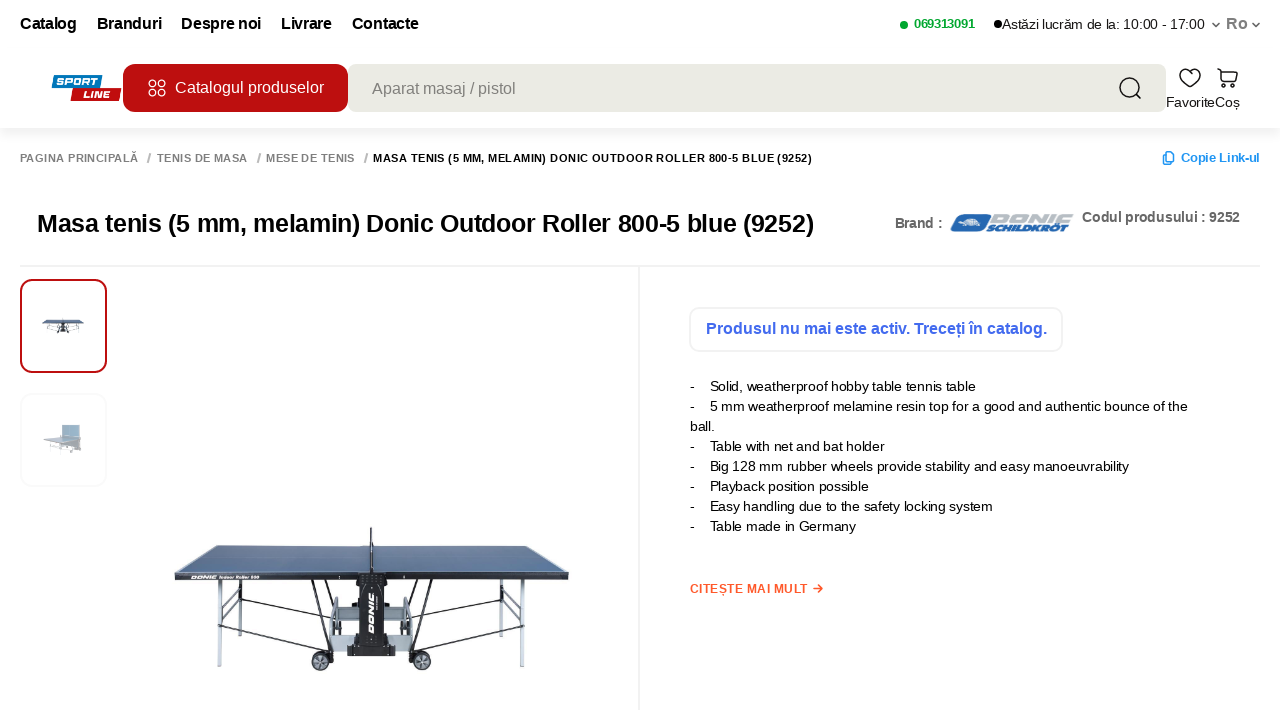

--- FILE ---
content_type: application/javascript; charset=UTF-8
request_url: https://sportline.md/_nuxt/8186384.js
body_size: 1098
content:
(window.webpackJsonp=window.webpackJsonp||[]).push([[113],{569:function(t,e,c){"use strict";c.r(e);c(10),c(12),c(13),c(7),c(11);var s=c(1),r=(c(6),c(2),c(3));function o(t,e){var c=Object.keys(t);if(Object.getOwnPropertySymbols){var s=Object.getOwnPropertySymbols(t);e&&(s=s.filter(function(e){return Object.getOwnPropertyDescriptor(t,e).enumerable})),c.push.apply(c,s)}return c}function n(t){for(var e=1;e<arguments.length;e++){var c=null!=arguments[e]?arguments[e]:{};e%2?o(Object(c),!0).forEach(function(e){Object(s.a)(t,e,c[e])}):Object.getOwnPropertyDescriptors?Object.defineProperties(t,Object.getOwnPropertyDescriptors(c)):o(Object(c)).forEach(function(e){Object.defineProperty(t,e,Object.getOwnPropertyDescriptor(c,e))})}return t}var i={computed:n(n({},Object(r.c)("cart",["getShowPaymentModalSuccess","getOrderNumber"])),{},{currentLocaleCode:function(){var t=this,e=this.$i18n.locales.filter(function(e){return e.code===t.$i18n.locale})[0].code;return"ro"===e?e:""}}),methods:n(n({},Object(r.d)("cart",["setShowPaymentModalSuccess"])),{},{closeModal:function(){this.setShowPaymentModalSuccess(!1),this.$router.push("/"+this.currentLocaleCode)}})},a=c(4),l=Object(a.a)(i,function(){var t=this,e=t._self._c;return t.getShowPaymentModalSuccess?e("div",{staticClass:"modal__checkout_success show",on:{click:function(e){return e.target!==e.currentTarget?null:t.closeModal.apply(null,arguments)}}},[e("div",{staticClass:"checkout__success_content"},[e("button",{staticClass:"close__btn",attrs:{id:"close-checkout-success",type:"button"},on:{click:t.closeModal}},[e("img",{attrs:{src:"/img/icons/close-popup.svg",alt:""}})]),t._v(" "),e("div",{staticClass:"modal__main"},[e("div",{staticClass:"icon__success"},[e("svg",{attrs:{width:"56",height:"56",viewBox:"0 0 56 56",fill:"none",xmlns:"http://www.w3.org/2000/svg"}},[e("g",{attrs:{"clip-path":"url(#clip0_352_2622)"}},[e("path",{attrs:{d:"M56 28C56 12.536 43.464 0 28 0C12.536 0 0 12.536 0 28C0 43.464 12.536 56 28 56C43.464 56 56 43.464 56 28Z",fill:"#3DA35D"}}),t._v(" "),e("path",{attrs:{d:"M15 27.5L23.3355 36L40 19",stroke:"white","stroke-width":"1.5","stroke-linecap":"round","stroke-linejoin":"round"}})]),t._v(" "),e("defs",[e("clipPath",{attrs:{id:"clip0_352_2622"}},[e("rect",{attrs:{width:"56",height:"56",fill:"white"}})])])])]),t._v(" "),e("div",{staticClass:"title"},[t._v(t._s(t.$t("paymentSuccess")))])])])]):t._e()},[],!1,null,null,null);e.default=l.exports}}]);

--- FILE ---
content_type: application/javascript; charset=UTF-8
request_url: https://sportline.md/_nuxt/700fe4d.js
body_size: 720
content:
(window.webpackJsonp=window.webpackJsonp||[]).push([[131],{1220:function(e,t,i){"use strict";i.r(t);i(10),i(6),i(12),i(13),i(7),i(2),i(11);var c=i(1),o=i(3),r=i(40);function n(e,t){var i=Object.keys(e);if(Object.getOwnPropertySymbols){var c=Object.getOwnPropertySymbols(e);t&&(c=c.filter(function(t){return Object.getOwnPropertyDescriptor(e,t).enumerable})),i.push.apply(i,c)}return i}var s={directives:{clickOutside:i.n(r).a.directive},computed:function(e){for(var t=1;t<arguments.length;t++){var i=null!=arguments[t]?arguments[t]:{};t%2?n(Object(i),!0).forEach(function(t){Object(c.a)(e,t,i[t])}):Object.getOwnPropertyDescriptors?Object.defineProperties(e,Object.getOwnPropertyDescriptors(i)):n(Object(i)).forEach(function(t){Object.defineProperty(e,t,Object.getOwnPropertyDescriptor(i,t))})}return e}({},Object(o.c)({getShowNotificationReview:"getShowNotificationReview"})),methods:{clickOutside:function(e){this.$store.commit("SET_SHOW_SUCCESS_NOTIFICATION_REVIEW",!1)}}},a=s,u=i(4),O=Object(u.a)(a,function(){var e=this,t=e._self._c;return e.getShowNotificationReview?t("div",{directives:[{name:"click-outside",rawName:"v-click-outside",value:e.clickOutside,expression:"clickOutside"}],class:{notification:!0,cart:!0,show:e.getShowNotificationReview}},[t("div",{staticClass:"ntf__content"},[e._v("\n        "+e._s(e.$t("productAddedToReview"))+"\n    ")])]):e._e()},[],!1,null,null,null);t.default=O.exports}}]);

--- FILE ---
content_type: application/javascript; charset=UTF-8
request_url: https://sportline.md/_nuxt/0b8047e.js
body_size: 1054
content:
(window.webpackJsonp=window.webpackJsonp||[]).push([[120],{573:function(e,t,o){"use strict";o.r(t);o(10),o(6),o(12),o(13),o(7),o(11);var r=o(1),i=(o(2),o(34),o(33),o(3)),n=o(202),c=o(353);function a(e,t){var o=Object.keys(e);if(Object.getOwnPropertySymbols){var r=Object.getOwnPropertySymbols(e);t&&(r=r.filter(function(t){return Object.getOwnPropertyDescriptor(e,t).enumerable})),o.push.apply(o,r)}return o}function l(e){for(var t=1;t<arguments.length;t++){var o=null!=arguments[t]?arguments[t]:{};t%2?a(Object(o),!0).forEach(function(t){Object(r.a)(e,t,o[t])}):Object.getOwnPropertyDescriptors?Object.defineProperties(e,Object.getOwnPropertyDescriptors(o)):a(Object(o)).forEach(function(t){Object.defineProperty(e,t,Object.getOwnPropertyDescriptor(o,t))})}return e}var s={name:"ModalProfileDeleteSuccess",props:["isFarmacie"],mixins:[n.a],data:function(){return{dynamicModalName:c.k}},computed:l({},Object(i.c)({showProfileDeleteSuccessModal:"getShowProfileDeleteSuccessModal",profileDeleteError:"auth/getProfileDeleteError"})),components:{EmailIcon:function(){return o.e(23).then(o.bind(null,1368))}},methods:l(l({},Object(i.d)({setProfileDeleteSuccessModal:"SET_PROFILE_DELETE_SUCCESS_MODAL",setProfileDeleteError:"auth/SET_PROFILE_DELETE_ERROR"})),{},{closeModal:function(){this.setProfileDeleteSuccessModal(!1),this.setProfileDeleteError(!1)}})},d=o(4),u=Object(d.a)(s,function(){var e=this,t=e._self._c;return t("transition",{attrs:{name:"fade"}},[e.showProfileDeleteSuccessModal||e.profileDeleteError?t("div",{class:{modal__authentification__ecom:!0},on:{click:e.closeModal}},[t("div",{staticClass:"modal__authentification__ecom__container"},[t("div",{staticClass:"modal__authentification__ecom-content",class:{"modal__authentification__ecom-content--farmacie":e.isFarmacie},on:{click:function(e){e.stopPropagation()}}},[t("div",{staticClass:"modal__authentification__ecom-content-head"},[t("h2",[e._v(e._s(e.renderDynamicModalField("title",e.$t("requestDeleteProfileTitle"))))]),e._v(" "),t("button",{staticClass:"btn__close",attrs:{type:"button"},on:{click:function(t){return e.closeModal()}}},[t("img",{attrs:{src:"/img/icons/close-popup.svg",alt:"close-popup"}})])]),e._v(" "),t("div",{staticClass:"modal__authentification__ecom-content-message"},[e.profileDeleteError?t("div",{domProps:{innerHTML:e._s(e.renderDynamicModalField("additional_description",e.$t("profileDeleteError")))}}):t("div",{domProps:{innerHTML:e._s(e.renderDynamicModalField("description",e.$t("profileHasBeenDeleted")))}})])])])]):e._e()])},[],!1,null,null,null);t.default=u.exports}}]);

--- FILE ---
content_type: application/javascript; charset=UTF-8
request_url: https://sportline.md/_nuxt/40869d5.js
body_size: 1595
content:
(window.webpackJsonp=window.webpackJsonp||[]).push([[500],{1230:function(t,e,o){"use strict";o.r(e);var r=o(1),a=o(0),n=(o(5),o(35),o(2),o(10),o(6),o(12),o(13),o(7),o(34),o(11),o(33),o(278)),i=o(3),s=o(1114);function c(t,e){var o=Object.keys(t);if(Object.getOwnPropertySymbols){var r=Object.getOwnPropertySymbols(t);e&&(r=r.filter(function(e){return Object.getOwnPropertyDescriptor(t,e).enumerable})),o.push.apply(o,r)}return o}function l(t){for(var e=1;e<arguments.length;e++){var o=null!=arguments[e]?arguments[e]:{};e%2?c(Object(o),!0).forEach(function(e){Object(r.a)(t,e,o[e])}):Object.getOwnPropertyDescriptors?Object.defineProperties(t,Object.getOwnPropertyDescriptors(o)):c(Object(o)).forEach(function(e){Object.defineProperty(t,e,Object.getOwnPropertyDescriptor(o,e))})}return t}var d={name:"ModalStoreAvailability",data:function(){return{selectedStoreMap:{},shops:[]}},components:{MyModal:n.default,ModalGoogleMap:s.default,StoreCard:function(){return o.e(128).then(o.bind(null,1331))}},watch:{isOpen:{handler:function(t){var e=this;return Object(a.a)(regeneratorRuntime.mark(function o(){return regeneratorRuntime.wrap(function(o){for(;;)switch(o.prev=o.next){case 0:if(!t){o.next=1;break}if(!e.getProductId){o.next=1;break}return o.next=1,e.fetchStores(e.getProductId);case 1:case"end":return o.stop()}},o)}))()},immediate:!0,deep:!0}},methods:l(l({},Object(i.d)({setIsOpen:"product/SET_IS_MODAL_STORE_AVAILABILITY_OPENED",setIsShowMapModal:"contacts/setIsShowMapModal"})),{},{fetchStores:function(t){var e=this;return Object(a.a)(regeneratorRuntime.mark(function o(){return regeneratorRuntime.wrap(function(o){for(;;)switch(o.prev=o.next){case 0:if(!e.isShopsSettings){o.next=1;break}return o.next=1,e.$axios.$post("/base/contacts/shops-by-products",{products:[t],page_type:"product_page"}).then(function(t){t.length&&(e.shops=t)});case 1:case"end":return o.stop()}},o)}))()},setActiveStore:function(t){this.selectedStoreMap=t,this.setIsShowMapModal(!0)}}),computed:l(l({},Object(i.c)({isOpen:"product/getIsModalStoreAvailabilityOpened",product:"product/getProduct",globalSettings:"global/globalSettings"})),{},{isShopsSettings:function(){var t;return null===(t=this.globalSettings)||void 0===t||null===(t=t.additional_settings)||void 0===t?void 0:t.enable_product_shops},getProductId:function(){var t;return Number(null===(t=this.product)||void 0===t?void 0:t.productId)||""}})},p=(o(1889),o(4)),u=Object(p.a)(d,function(){var t=this,e=t._self._c;return e("div",[e("MyModal",{staticClass:"modal-store-availability",attrs:{title:t.$t("availabilityInStores"),"is-open":t.isOpen},on:{closeModal:t.setIsOpen}},[e("div",{staticClass:"modal-store-availability__cards"},t._l(t.shops,function(o){return e("div",[e("StoreCard",{attrs:{shopData:o},on:{"set-active-store":t.setActiveStore}})],1)}),0)]),t._v(" "),t.selectedStoreMap?[e("ModalGoogleMap",{attrs:{shop:t.selectedStoreMap,shops:t.shops}})]:t._e()],2)},[],!1,null,null,null);e.default=u.exports},1772:function(t,e,o){var r=o(1890);r.__esModule&&(r=r.default),"string"==typeof r&&(r=[[t.i,r,""]]),r.locals&&(t.exports=r.locals);(0,o(24).default)("4eb2c0ef",r,!0,{sourceMap:!1})},1889:function(t,e,o){"use strict";o(1772)},1890:function(t,e,o){var r=o(23)(function(t){return t[1]});r.push([t.i,".modal-store-availability .my-modal__content{background-color:var(--bg-main);border-color:var(--bg-main);min-width:-moz-fit-content;min-width:fit-content}.modal-store-availability__cards{display:flex;flex-direction:column;gap:32px}@media(max-width:768px){.modal-store-availability__cards{gap:24px}.modal-store-availability{padding:0!important}.modal-store-availability .my-modal__content{border-radius:0;height:100%;max-width:100%;padding:24px;width:100%}.modal-store-availability .my-modal__content .my-modal__title{font-size:18px}}",""]),r.locals={},t.exports=r}}]);

--- FILE ---
content_type: application/javascript; charset=UTF-8
request_url: https://sportline.md/_nuxt/f75e05e.js
body_size: 1905
content:
(window.webpackJsonp=window.webpackJsonp||[]).push([[96],{562:function(e,t,r){"use strict";r.r(t);r(19),r(36),r(10),r(6),r(12),r(13),r(7),r(2),r(11);var o=r(190),s=r(0),a=r(1),n=(r(5),r(15),r(29),r(3)),i=r(140),l=["login"];function u(e,t){var r=Object.keys(e);if(Object.getOwnPropertySymbols){var o=Object.getOwnPropertySymbols(e);t&&(o=o.filter(function(t){return Object.getOwnPropertyDescriptor(e,t).enumerable})),r.push.apply(r,o)}return r}var c={name:"ModalAuth",data:function(){return{passType:!0,form:{login:"",password:"",errorMessage:this.$t("required"),getSubmited:!1}}},validations:{form:{login:{required:i.required},password:{required:i.required}}},computed:function(e){for(var t=1;t<arguments.length;t++){var r=null!=arguments[t]?arguments[t]:{};t%2?u(Object(r),!0).forEach(function(t){Object(a.a)(e,t,r[t])}):Object.getOwnPropertyDescriptors?Object.defineProperties(e,Object.getOwnPropertyDescriptors(r)):u(Object(r)).forEach(function(t){Object.defineProperty(e,t,Object.getOwnPropertyDescriptor(r,t))})}return e}({},Object(n.c)({isOpen:"auth/isOpen"})),watch:{isOpen:function(e,t){e?(this.resetData(),document.body.classList.add("popup-open")):document.body.classList.remove("popup-open")}},methods:{resetData:function(){this.form.getSubmited=!1,this.form.login="",this.form.password=""},showPass:function(){this.passType=!this.passType},closeModal:function(){this.$store.dispatch("auth/setIsOpen",!1)},onSubmit:function(){var e=this;return Object(s.a)(regeneratorRuntime.mark(function t(){var r,s,a;return regeneratorRuntime.wrap(function(t){for(;;)switch(t.prev=t.next){case 0:if(e.form.getSubmited=!0,e.$v.form.$invalid){t.next=6;break}return t.prev=1,t.next=2,e.$store.dispatch("auth/login",{login:e.form.login,password:e.form.password});case 2:if(e.form.getSubmited=!1,null===(r=e.$route)||void 0===r||null===(r=r.query)||void 0===r||!r.login){t.next=3;break}return s=e.$route.query,s.login,a=Object(o.a)(s,l),t.next=3,e.$router.replace({path:e.$route.path,query:a});case 3:e.closeModal(),t.next=5;break;case 4:t.prev=4,t.catch(1),e.form.errorMessage=e.$t("authInputError"),e.form.login="",e.form.password="";case 5:t.next=7;break;case 6:e.form.errorMessage=e.$t("required");case 7:case"end":return t.stop()}},t,null,[[1,4]])}))()}}},d=c,p=r(4),m=Object(p.a)(d,function(){var e=this,t=e._self._c;return t("transition",{attrs:{name:"fade"}},[e.isOpen?t("div",{staticClass:"modal__auth"},[t("div",{directives:[{name:"click-outside",rawName:"v-click-outside",value:function(){return e.closeModal()},expression:"() => closeModal()"}],staticClass:"modal__auth-content"},[t("div",{staticClass:"modal__auth-content-head"},[t("h1",[e._v(e._s(e.$t("authTitle")))]),e._v(" "),t("button",{staticClass:"btn__close",attrs:{id:"close-modal",type:"button"},on:{click:function(t){return e.closeModal()}}},[t("img",{attrs:{src:"/img/icons/close-popup.svg",alt:""}})])]),e._v(" "),t("form",{staticClass:"modal__auth-content-form",on:{submit:function(t){return t.preventDefault(),e.onSubmit()}}},[t("div",{class:{"g-input":!0,"modal__auth-content-form-item":!0,error:e.form.getSubmited&&e.$v.form.login.$invalid}},[t("label",[t("span",[e._v(e._s(e.$t("authInputLoginTitle")))]),e._v(" "),t("span",{staticClass:"important"},[e._v("*")])]),e._v(" "),t("input",{directives:[{name:"model",rawName:"v-model",value:e.form.login,expression:"form.login"}],class:{error:e.form.getSubmited&&e.$v.form.login.$invalid},attrs:{type:"text",placeholder:e.$t("authInputLoginPlaceholder")},domProps:{value:e.form.login},on:{input:function(t){t.target.composing||e.$set(e.form,"login",t.target.value)}}}),e._v(" "),t("span",{directives:[{name:"show",rawName:"v-show",value:e.form.getSubmited&&e.$v.form.login.$invalid,expression:"form.getSubmited && $v.form.login.$invalid"}],staticClass:"validation"},[e._v(e._s(this.form.errorMessage))])]),e._v(" "),t("div",{class:{"g-input":!0,"modal__auth-content-form-item":!0,error:e.form.getSubmited&&e.$v.form.password.$invalid}},[t("label",[t("span",[e._v(e._s(e.$t("authInputPasswordTitle")))]),e._v(" "),t("span",{staticClass:"important"},[e._v("*")])]),e._v(" "),t("div",{staticClass:"g-input-wrapper"},["checkbox"==(e.passType?"password":"text")?t("input",{directives:[{name:"model",rawName:"v-model",value:e.form.password,expression:"form.password"}],class:{error:e.form.getSubmited&&e.$v.form.password.$invalid},attrs:{placeholder:e.$t("authInputPasswordPlaceholder"),type:"checkbox"},domProps:{checked:Array.isArray(e.form.password)?e._i(e.form.password,null)>-1:e.form.password},on:{change:function(t){var r=e.form.password,o=t.target,s=!!o.checked;if(Array.isArray(r)){var a=e._i(r,null);o.checked?a<0&&e.$set(e.form,"password",r.concat([null])):a>-1&&e.$set(e.form,"password",r.slice(0,a).concat(r.slice(a+1)))}else e.$set(e.form,"password",s)}}}):"radio"==(e.passType?"password":"text")?t("input",{directives:[{name:"model",rawName:"v-model",value:e.form.password,expression:"form.password"}],class:{error:e.form.getSubmited&&e.$v.form.password.$invalid},attrs:{placeholder:e.$t("authInputPasswordPlaceholder"),type:"radio"},domProps:{checked:e._q(e.form.password,null)},on:{change:function(t){return e.$set(e.form,"password",null)}}}):t("input",{directives:[{name:"model",rawName:"v-model",value:e.form.password,expression:"form.password"}],class:{error:e.form.getSubmited&&e.$v.form.password.$invalid},attrs:{placeholder:e.$t("authInputPasswordPlaceholder"),type:e.passType?"password":"text"},domProps:{value:e.form.password},on:{input:function(t){t.target.composing||e.$set(e.form,"password",t.target.value)}}}),e._v(" "),t("button",{class:{show__password:!0,show:!1===e.passType},attrs:{type:"button"},on:{click:function(t){return e.showPass()}}})]),e._v(" "),t("span",{directives:[{name:"show",rawName:"v-show",value:e.form.getSubmited&&e.$v.form.password.$invalid,expression:"form.getSubmited && $v.form.password.$invalid"}],staticClass:"validation"},[e._v(e._s(e.$t("required")))])]),e._v(" "),t("button",{staticClass:"g-btn modal__auth-content-form-submit",attrs:{type:"submit"}},[e._v(e._s(e.$t("authSubmit")))])])])]):e._e()])},[],!1,null,null,null);t.default=m.exports}}]);

--- FILE ---
content_type: application/javascript; charset=UTF-8
request_url: https://sportline.md/_nuxt/efadbd6.js
body_size: 6866
content:
(window.webpackJsonp=window.webpackJsonp||[]).push([[121,59,268],{1094:function(e,r,i){"use strict";i.r(r);i(35);var a=i(18),s={mixins:[i(354).a],name:"MyPhoneInput",props:{name:a.b.oneOfType([String,Number]).def(""),value:a.b.oneOfType([String,Object,Number]).def("")}},o=(i(1405),i(4)),t=Object(o.a)(s,function(){var e=this;return(0,e._self._c)("input",{ref:"phoneInput",attrs:{id:"phone",type:"tel"},domProps:{value:e.formatPhoneNumber},on:{input:e.update,paste:function(e){e.preventDefault()},drop:function(e){e.preventDefault()}}})},[],!1,null,null,null);r.default=t.exports},1214:function(e,r,i){"use strict";i.r(r);i(10),i(6),i(12),i(13),i(7),i(2),i(11);var a=i(1),s=i(3);function o(e,r){var i=Object.keys(e);if(Object.getOwnPropertySymbols){var a=Object.getOwnPropertySymbols(e);r&&(a=a.filter(function(r){return Object.getOwnPropertyDescriptor(e,r).enumerable})),i.push.apply(i,a)}return i}function t(e){for(var r=1;r<arguments.length;r++){var i=null!=arguments[r]?arguments[r]:{};r%2?o(Object(i),!0).forEach(function(r){Object(a.a)(e,r,i[r])}):Object.getOwnPropertyDescriptors?Object.defineProperties(e,Object.getOwnPropertyDescriptors(i)):o(Object(i)).forEach(function(r){Object.defineProperty(e,r,Object.getOwnPropertyDescriptor(i,r))})}return e}var l={name:"ModalLogo",mixins:[i(66).a],computed:t(t({},Object(s.c)({globalSettings:"global/globalSettings",getCurrentTheme:"global/getCurrentTheme"})),{},{logo:function(){var e,r,i,a,s,o;return this.isUnderOrEqualViewport768?"light-theme"===this.getCurrentTheme?(null===(e=this.globalSettings)||void 0===e||null===(e=e.logo)||void 0===e?void 0:e.mobileLogoLight)||(null==this||null===(r=this.globalSettings)||void 0===r||null===(r=r.logo)||void 0===r?void 0:r.logoLight):(null===(i=this.globalSettings)||void 0===i||null===(i=i.logo)||void 0===i?void 0:i.mobileLogoDark)||(null==this||null===(a=this.globalSettings)||void 0===a||null===(a=a.logo)||void 0===a?void 0:a.logoDark):"light-theme"===this.getCurrentTheme?null===(s=this.globalSettings)||void 0===s||null===(s=s.logo)||void 0===s?void 0:s.logoLight:null===(o=this.globalSettings)||void 0===o||null===(o=o.logo)||void 0===o?void 0:o.logoDark}})},n=(i(1745),i(4)),d=Object(n.a)(l,function(){return(0,this._self._c)("NuxtImg",{staticClass:"modal-logo",attrs:{src:this.logo,alt:"logo",id:"logo"}})},[],!1,null,"a530d52e",null);r.default=d.exports},1401:function(e,r,i){var a=i(1406);a.__esModule&&(a=a.default),"string"==typeof a&&(a=[[e.i,a,""]]),a.locals&&(e.exports=a.locals);(0,i(24).default)("0e699983",a,!0,{sourceMap:!1})},1405:function(e,r,i){"use strict";i(1401)},1406:function(e,r,i){var a=i(23)(function(e){return e[1]});a.push([e.i,".iti{width:100%}.iti div{font-size:16px;font-weight:400}.iti .iti__dropdown-content{background:var(--modal-bg);border-color:transparent}.iti .iti__dropdown-content span{color:var(--color-gray-800)}.iti .iti__selected-dial-code{color:var(--text-colors-body-text)}",""]),a.locals={},e.exports=a},1604:function(e,r,i){var a=i(1746);a.__esModule&&(a=a.default),"string"==typeof a&&(a=[[e.i,a,""]]),a.locals&&(e.exports=a.locals);(0,i(24).default)("7ecb3b4a",a,!0,{sourceMap:!1})},1744:function(e,r,i){"use strict";i.d(r,"b",function(){return a}),i.d(r,"a",function(){return s}),i.d(r,"c",function(){return o});i(19),i(2),i(48);var a=function(e){var r="".concat(location.origin,"/"),i="https://accounts.google.com/o/oauth2/v2/auth?client_id=".concat(e,"&redirect_uri=").concat(r,"&response_type=token&scope=openid%20profile%20email&state=STATE_PARAMETER");location.href=i},s=function(e){var r="".concat(location.origin,"/"),i=Math.random().toString(36).substring(2);location.href="https://www.amazon.com/ap/oa?client_id=".concat(e,"&scope=profile&response_type=code&redirect_uri=").concat(r,"&state=").concat(i)},o=function(e){var r="".concat(location.origin,"/"),i=Math.random().toString(36).substring(2);location.href="https://www.linkedin.com/oauth/v2/authorization?response_type=code&client_id=".concat(e,"&redirect_uri=").concat(r,"&state=").concat(i,"&scope=profile%20email%20openid")}},1745:function(e,r,i){"use strict";i(1604)},1746:function(e,r,i){var a=i(23)(function(e){return e[1]});a.push([e.i,".modal-logo[data-v-a530d52e]{display:flex;max-height:80px;max-width:70px;min-width:70px}",""]),a.locals={},e.exports=a},1954:function(e,r,i){var a=i(2176);a.__esModule&&(a=a.default),"string"==typeof a&&(a=[[e.i,a,""]]),a.locals&&(e.exports=a.locals);(0,i(24).default)("1f1cf176",a,!0,{sourceMap:!1})},2175:function(e,r,i){"use strict";i(1954)},2176:function(e,r,i){var a=i(23)(function(e){return e[1]});a.push([e.i,".modal__register-unavailable[data-v-59f3d2b4]{font-size:18px;line-height:1.5;padding:8px 20px 20px;text-align:center;width:100%}@media(max-width:768px){.modal__register-unavailable[data-v-59f3d2b4]{font-size:16px;padding:6px 15px 15px}}",""]),a.locals={},e.exports=a},552:function(e,r,i){"use strict";i.r(r);var a=i(1),s=(i(19),i(36),i(26),i(10),i(12),i(13),i(11),i(0)),o=i(16),t=(i(5),i(6),i(30),i(20),i(22),i(7),i(2),i(27),i(34),i(33),i(1094)),l=i(3),n=i(140),d=i(1744),c=i(202),m=i(353),u=i(1214);function p(e,r){var i=Object.keys(e);if(Object.getOwnPropertySymbols){var a=Object.getOwnPropertySymbols(e);r&&(a=a.filter(function(r){return Object.getOwnPropertyDescriptor(e,r).enumerable})),i.push.apply(i,a)}return i}function f(e){for(var r=1;r<arguments.length;r++){var i=null!=arguments[r]?arguments[r]:{};r%2?p(Object(i),!0).forEach(function(r){Object(a.a)(e,r,i[r])}):Object.getOwnPropertyDescriptors?Object.defineProperties(e,Object.getOwnPropertyDescriptors(i)):p(Object(i)).forEach(function(r){Object.defineProperty(e,r,Object.getOwnPropertyDescriptor(i,r))})}return e}var _={first_name:"",last_name:"",email:"",phone_number:"",password:"",re_password:"",isAgreeTerms:!1,errorMessage:null,activeFieldsTypePassword:["password","re_password"],isTouched:!1},v={first_name:"",last_name:"",email:"",phone_number:"",company_name:"",cif:"",registration_number:"",legal_address:"",region:"",locality:"",bank_name:"",iban:"",password:"",re_password:"",isAgreeTerms:!1,errorMessage:null,activeFieldsTypePassword:["password","re_password"],isTouched:!1},h={name:"ModalRegisterEcom",mixins:[c.a],data:function(){return{formPhysical:f(f({},_),{},{phone_number:""}),formJuridical:f(f({},v),{},{phone_number:""}),activeTab:1,tabs:[{id:1,name:"globalTextAttributePhysicalPerson",keyword:"physical"},{id:2,name:"globalTextAttributeJuridicalPerson",keyword:"juridical"}],errorMessages:[],isPreloaderForm:!1,dynamicModalName:m.t}},computed:f(f({},Object(l.c)({showRegister:"getShowRegister",globalSettings:"global/globalSettings",mainPhoneNumber:"global/mainPhoneNumber"})),{},{isUserRegAvailable:function(){var e;return null===(e=this.$store.getters["global/globalSettings"])||void 0===e?void 0:e.user_registration_available},isTabPhysical:function(){return 1===this.activeTab},isTabJuridical:function(){return 2===this.activeTab},activeFormName:function(){return this.isTabPhysical?"formPhysical":this.isTabJuridical?"formJuridical":void 0},isMoldovaProject:function(){var e;return console.log(null==this?void 0:this.globalSettings),"MD"===(null==this||null===(e=this.globalSettings)||void 0===e||null===(e=e.country)||void 0===e?void 0:e.code)}}),watch:{showRegister:function(e,r){!1===e&&this.resetForms()}},validations:function(){var e=this;return{formPhysical:{first_name:{required:n.required,isValid:function(){return!e.isFieldHaveCustomError("first_name")}},last_name:{required:n.required,isValid:function(){return!e.isFieldHaveCustomError("last_name")}},phone_number:{isValid:function(){return!e.isFieldHaveCustomError("phone_number")}},email:{email:n.email,required:n.required,isValid:function(){return!e.isFieldHaveCustomError("email")}},password:{required:n.required,minLength:Object(n.minLength)(6),maxLength:Object(n.maxLength)(50),isValid:function(){return!e.isFieldHaveCustomError("password")}},re_password:{required:n.required,minLength:Object(n.minLength)(6),maxLength:Object(n.maxLength)(50),sameAsPassword:Object(n.sameAs)("password"),isValid:function(){return!e.isFieldHaveCustomError("re_password")}}},formJuridical:{first_name:{required:n.required,isValid:function(){return!e.isFieldHaveCustomError("first_name")}},last_name:{required:n.required,isValid:function(){return!e.isFieldHaveCustomError("last_name")}},phone_number:{isValid:function(){return!e.isFieldHaveCustomError("phone_number")}},email:{email:n.email,required:n.required,isValid:function(){return!e.isFieldHaveCustomError("email")}},company_name:{required:n.required,isValid:function(){return!e.isFieldHaveCustomError("company_name")}},cif:{required:n.required,isValid:function(){return!e.isFieldHaveCustomError("cif")}},registration_number:{required:n.required,isValid:function(){return!e.isFieldHaveCustomError("registration_number")}},legal_address:{required:n.required,isValid:function(){return!e.isFieldHaveCustomError("legal_address")}},region:{required:n.required,isValid:function(){return!e.isFieldHaveCustomError("region")}},locality:{required:n.required,isValid:function(){return!e.isFieldHaveCustomError("locality")}},bank_name:{required:n.required,isValid:function(){return!e.isFieldHaveCustomError("bank_name")}},iban:{required:n.required,isValid:function(){return!e.isFieldHaveCustomError("iban")}},password:{required:n.required,minLength:Object(n.minLength)(6),maxLength:Object(n.maxLength)(50),isValid:function(){return!e.isFieldHaveCustomError("password")}},re_password:{required:n.required,minLength:Object(n.minLength)(6),maxLength:Object(n.maxLength)(50),sameAsPassword:Object(n.sameAs)("password"),isValid:function(){return!e.isFieldHaveCustomError("re_password")}}}}},components:{ModalLogo:u.default,MyPhoneInput:t.default,SocialGoogle:function(){return i.e(57).then(i.bind(null,1263))},SocialFacebook:function(){return i.e(56).then(i.bind(null,1262))},EyeIconTinyOpen:function(){return i.e(32).then(i.bind(null,1371))},EyeIconTinyClose:function(){return i.e(31).then(i.bind(null,1370))},MyPreloader:function(){return Promise.resolve().then(i.bind(null,122))}},methods:{passwordError:function(e){var r,i=this.$v[e].password;return null!=this&&null!==(r=this[e])&&void 0!==r&&r.isTouched&&!i.$pending&&i.$error&&i.$params.minLength&&i.$params.maxLength&&i.$invalid&&(this[e].password.length<6||this[e].password.length>50)?this.$t("passwordLengthError"):""},isFieldValid:function(e,r){return this.$v[e][r].$invalid&&this[e].isTouched},isFieldActivePasswordType:function(e,r){return!!this[r].activeFieldsTypePassword.includes(e)},isFieldHaveCustomError:function(e){return!!this.errorMessages.find(function(r){return r.field===e})},fieldErrorMessage:function(e,r){var i;return(null===(i=this.errorMessages.find(function(r){return r.field===e}))||void 0===i?void 0:i.message)||null||r},typePasswordField:function(e,r){return this.isFieldActivePasswordType(e,r)?"password":"text"},toggleFieldActivePasswordType:function(e,r){if(this[r].activeFieldsTypePassword.includes(e)){var i=this[r].activeFieldsTypePassword.filter(function(r){return r!==e});this[r].activeFieldsTypePassword=Object(o.a)(i)}else this[r].activeFieldsTypePassword.push(e)},closeModal:function(){this.resetForms(),this.$store.dispatch("setShowRegister",!1)},openRegisterConfirmMessage:function(){this.$store.dispatch("setShowRegisterConfirmMessage",!0)},openModalAuth:function(){this.$store.dispatch("setShowAuth",!0),this.closeModal()},setActiveTab:function(e){this.activeTab=e,this.$v.formPhysical.$reset(),this.$v.formJuridical.$reset()},resetErrorMessages:function(){this.errorMessages=[]},setErrorMessage:function(e){var r=e.field,i=e.message;this.errorMessages=[].concat(Object(o.a)(this.errorMessages),[{field:r,message:i}])},registerWithGoogle:function(){var e=this;return Object(s.a)(regeneratorRuntime.mark(function r(){return regeneratorRuntime.wrap(function(r){for(;;)switch(r.prev=r.next){case 0:Object(d.b)(e.$config.GOOGLE_CLIENT_ID);case 1:case"end":return r.stop()}},r)}))()},resetForms:function(){this.activeTab=1,this.formPhysical=f({},_),this.formJuridical=f({},v)},onSubmit:function(e){var r=this;return Object(s.a)(regeneratorRuntime.mark(function i(){var a,s,o,t,l,n,d,c,m,u;return regeneratorRuntime.wrap(function(i){for(;;)switch(i.prev=i.next){case 0:if(r[e].isTouched=!0,r[e].errorMessage=null,r.$v[e].$touch(),r.resetErrorMessages(),r.$v[e].$invalid||!r[e].isAgreeTerms){i.next=5;break}return i.prev=1,r.isPreloaderForm=!0,a=null,s={first_name:r[e].first_name,last_name:r[e].last_name,phone_number:r[e].phone_number,email:r[e].email,password:r[e].password,re_password:r[e].re_password,terms:!0,user_type:"physical"},o={first_name:r[e].first_name,last_name:r[e].last_name,phone_number:r[e].phone_number,email:r[e].email,password:r[e].password,re_password:r[e].re_password,company_name:r[e].company_name,cif:r[e].cif,registration_number:r[e].registration_number,fiscal_code:r[e].cif,physical_address:r[e].registration_number,legal_address:r[e].legal_address,region:r[e].region,locality:r[e].locality,bank_name:r[e].bank_name,iban:r[e].iban,terms:!0,user_type:"juridical"},r.isTabPhysical?a=s:r.isTabJuridical&&(a=o),i.next=2,r.$axios({method:"POST",url:"/auth/users/",data:a});case 2:r.$store.dispatch("auth/setBufferEmail",r[e].email),r.resetForms(),r.openRegisterConfirmMessage(),r.closeModal(),i.next=4;break;case 3:i.prev=3,u=i.catch(1),console.log(null==u||null===(t=u.response)||void 0===t||null===(t=t.data)||void 0===t||null===(t=t.email)||void 0===t?void 0:t[0]),c=null==u||null===(l=u.response)||void 0===l?void 0:l.data,(m=null!=u&&null!==(n=u.response)&&void 0!==n&&null!==(n=n.data)&&void 0!==n&&null!==(n=n.non_field_errors)&&void 0!==n&&n.length?null==u||null===(d=u.response)||void 0===d||null===(d=d.data)||void 0===d?void 0:d.non_field_errors[0]:null)&&(r[e].errorMessage=m),c&&Object.keys(c).map(function(e){r.setErrorMessage({field:e,message:c[e][0]})});case 4:return i.prev=4,r.isPreloaderForm=!1,i.finish(4);case 5:case"end":return i.stop()}},i,null,[[1,3,4,5]])}))()}},mounted:function(){}},g=(i(2175),i(4)),w=Object(g.a)(h,function(){var e=this,r=e._self._c;return r("transition",{attrs:{name:"fade"}},[e.showRegister?r("div",{class:{modal__authentification__ecom:!0}},[r("div",{staticClass:"modal__authentification__ecom__container",on:{click:function(r){return r.target!==r.currentTarget?null:e.closeModal.apply(null,arguments)}}},[r("div",{staticClass:"modal__authentification__ecom-content"},[r("div",{staticClass:"modal__authentification__ecom-content-head"},[r("div",{staticClass:"modal__authentification__ecom-content-head-title"},[r("h2",[e._v(e._s(e.renderDynamicModalField("title",e.$t("authModalRegister"))))]),e._v(" "),r("ModalLogo")],1),e._v(" "),r("button",{staticClass:"btn__close",attrs:{type:"button"},on:{click:function(r){return e.closeModal()}}},[r("img",{attrs:{src:"/img/icons/close-popup.svg",alt:"close-popup"}})])]),e._v(" "),e.isUserRegAvailable?r("form",{staticClass:"modal__authentification__ecom-content-form",on:{submit:function(r){return r.preventDefault(),e.onSubmit(e.activeFormName)}}},[r("div",{staticClass:"modal__authentification__ecom-content-form-tabs"},e._l(e.tabs,function(i){return r("button",{key:i.id,class:{active:i.id===e.activeTab},attrs:{type:"button"},on:{click:function(r){return e.setActiveTab(i.id)}}},[r("span",[e._v(e._s(e.$t(i.name)))])])}),0),e._v(" "),e.isTabPhysical?[r("div",{staticClass:"modal__authentification__ecom-content-form-row"},[r("div",{staticClass:"form__item"},[r("label",[e._v("\n                                    "+e._s(e.$t("inputNameLabel"))+"\n                                    "),r("span",{staticClass:"important"},[e._v("*")])]),e._v(" "),r("input",{directives:[{name:"model",rawName:"v-model",value:e.formPhysical.first_name,expression:"formPhysical.first_name"}],class:{error:e.isFieldValid("formPhysical","first_name")},attrs:{type:"text",placeholder:e.$t("inputNamePlaceholder"),autocomplete:!0},domProps:{value:e.formPhysical.first_name},on:{input:function(r){r.target.composing||e.$set(e.formPhysical,"first_name",r.target.value)}}}),e._v(" "),r("span",{directives:[{name:"show",rawName:"v-show",value:e.isFieldValid("formPhysical","first_name"),expression:"isFieldValid('formPhysical', 'first_name')"}],staticClass:"validation"},[e._v(e._s(e.fieldErrorMessage("first_name",e.$t("required"))))])]),e._v(" "),r("div",{staticClass:"form__item"},[r("label",[e._v("\n                                    "+e._s(e.$t("inputSurnameLabel"))+"\n                                    "),r("span",{staticClass:"important"},[e._v("*")])]),e._v(" "),r("input",{directives:[{name:"model",rawName:"v-model",value:e.formPhysical.last_name,expression:"formPhysical.last_name"}],class:{error:e.isFieldValid("formPhysical","last_name")},attrs:{type:"text",placeholder:e.$t("inputSurnamePlaceholder"),autocomplete:!0},domProps:{value:e.formPhysical.last_name},on:{input:function(r){r.target.composing||e.$set(e.formPhysical,"last_name",r.target.value)}}}),e._v(" "),r("span",{directives:[{name:"show",rawName:"v-show",value:e.isFieldValid("formPhysical","last_name"),expression:"isFieldValid('formPhysical', 'last_name')"}],staticClass:"validation"},[e._v(e._s(e.fieldErrorMessage("last_name",e.$t("required"))))])])]),e._v(" "),r("div",{staticClass:"form__item"},[r("label",[e._v("\n                                "+e._s(e.$t("email"))+"\n                                "),r("span",{staticClass:"important"},[e._v("*")])]),e._v(" "),r("input",{directives:[{name:"model",rawName:"v-model",value:e.formPhysical.email,expression:"formPhysical.email"}],class:{error:e.isFieldValid("formPhysical","email")},attrs:{type:"text",placeholder:e.$t("placeholder.enterEmail"),autocomplete:!0},domProps:{value:e.formPhysical.email},on:{input:function(r){r.target.composing||e.$set(e.formPhysical,"email",r.target.value)}}}),e._v(" "),r("span",{directives:[{name:"show",rawName:"v-show",value:e.isFieldValid("formPhysical","email"),expression:"isFieldValid('formPhysical', 'email')"}],staticClass:"validation"},[e._v(e._s(e.fieldErrorMessage("email",e.$t("required"))))])]),e._v(" "),r("div",{staticClass:"form__item"},[r("label",[e._v("\n                                "+e._s(e.$t("contactPhone"))+"\n                                ")]),e._v(" "),r("MyPhoneInput",{class:{phone:!0,error:e.isFieldValid("formPhysical","phone_number")},model:{value:e.formPhysical.phone_number,callback:function(r){e.$set(e.formPhysical,"phone_number",r)},expression:"formPhysical.phone_number"}}),e._v(" "),r("span",{directives:[{name:"show",rawName:"v-show",value:e.isFieldValid("formPhysical","phone_number"),expression:"isFieldValid('formPhysical', 'phone_number')"}],staticClass:"validation"},[e._v(e._s(e.fieldErrorMessage("phone_number",e.$t("required"))))])],1),e._v(" "),r("div",{class:{form__item:!0,error:e.isFieldValid("formPhysical","password")}},[r("label",[e._v("\n                                "+e._s(e.$t("authInputPasswordTitle"))+"\n                                "),r("span",{staticClass:"important"},[e._v("*")])]),e._v(" "),r("div",{staticClass:"form__item__input"},["checkbox"===e.typePasswordField("password","formPhysical")?r("input",{directives:[{name:"model",rawName:"v-model",value:e.formPhysical.password,expression:"formPhysical.password"}],class:{error:e.isFieldValid("formPhysical","password")},attrs:{placeholder:e.$t("authInputPasswordPlaceholder"),autocomplete:!0,type:"checkbox"},domProps:{checked:Array.isArray(e.formPhysical.password)?e._i(e.formPhysical.password,null)>-1:e.formPhysical.password},on:{change:function(r){var i=e.formPhysical.password,a=r.target,s=!!a.checked;if(Array.isArray(i)){var o=e._i(i,null);a.checked?o<0&&e.$set(e.formPhysical,"password",i.concat([null])):o>-1&&e.$set(e.formPhysical,"password",i.slice(0,o).concat(i.slice(o+1)))}else e.$set(e.formPhysical,"password",s)}}}):"radio"===e.typePasswordField("password","formPhysical")?r("input",{directives:[{name:"model",rawName:"v-model",value:e.formPhysical.password,expression:"formPhysical.password"}],class:{error:e.isFieldValid("formPhysical","password")},attrs:{placeholder:e.$t("authInputPasswordPlaceholder"),autocomplete:!0,type:"radio"},domProps:{checked:e._q(e.formPhysical.password,null)},on:{change:function(r){return e.$set(e.formPhysical,"password",null)}}}):r("input",{directives:[{name:"model",rawName:"v-model",value:e.formPhysical.password,expression:"formPhysical.password"}],class:{error:e.isFieldValid("formPhysical","password")},attrs:{placeholder:e.$t("authInputPasswordPlaceholder"),autocomplete:!0,type:e.typePasswordField("password","formPhysical")},domProps:{value:e.formPhysical.password},on:{input:function(r){r.target.composing||e.$set(e.formPhysical,"password",r.target.value)}}}),e._v(" "),r("button",{class:{show__password:!0,"--no-img":!0},attrs:{type:"button"},on:{click:function(r){return e.toggleFieldActivePasswordType("password","formPhysical")}}},[e.isFieldActivePasswordType("password","formPhysical")?r("EyeIconTinyOpen"):r("EyeIconTinyClose")],1)]),e._v(" "),r("span",{directives:[{name:"show",rawName:"v-show",value:e.passwordError("formPhysical")||e.isFieldValid("formPhysical","password"),expression:"passwordError('formPhysical') || isFieldValid('formPhysical', 'password')"}],staticClass:"validation"},[e._v(e._s(e.passwordError("formPhysical")||e.fieldErrorMessage("password",e.$t("required"))))])]),e._v(" "),r("div",{class:{form__item:!0,error:e.isFieldValid("formPhysical","re_password")}},[r("label",[e._v("\n                                "+e._s(e.$t("authReInputPasswordTitle"))+"\n                                "),r("span",{staticClass:"important"},[e._v("*")])]),e._v(" "),r("div",{staticClass:"form__item__input"},["checkbox"===e.typePasswordField("re_password","formPhysical")?r("input",{directives:[{name:"model",rawName:"v-model",value:e.formPhysical.re_password,expression:"formPhysical.re_password"}],class:{error:e.isFieldValid("formPhysical","re_password")},attrs:{placeholder:e.$t("authInputPasswordPlaceholder"),autocomplete:!0,type:"checkbox"},domProps:{checked:Array.isArray(e.formPhysical.re_password)?e._i(e.formPhysical.re_password,null)>-1:e.formPhysical.re_password},on:{change:function(r){var i=e.formPhysical.re_password,a=r.target,s=!!a.checked;if(Array.isArray(i)){var o=e._i(i,null);a.checked?o<0&&e.$set(e.formPhysical,"re_password",i.concat([null])):o>-1&&e.$set(e.formPhysical,"re_password",i.slice(0,o).concat(i.slice(o+1)))}else e.$set(e.formPhysical,"re_password",s)}}}):"radio"===e.typePasswordField("re_password","formPhysical")?r("input",{directives:[{name:"model",rawName:"v-model",value:e.formPhysical.re_password,expression:"formPhysical.re_password"}],class:{error:e.isFieldValid("formPhysical","re_password")},attrs:{placeholder:e.$t("authInputPasswordPlaceholder"),autocomplete:!0,type:"radio"},domProps:{checked:e._q(e.formPhysical.re_password,null)},on:{change:function(r){return e.$set(e.formPhysical,"re_password",null)}}}):r("input",{directives:[{name:"model",rawName:"v-model",value:e.formPhysical.re_password,expression:"formPhysical.re_password"}],class:{error:e.isFieldValid("formPhysical","re_password")},attrs:{placeholder:e.$t("authInputPasswordPlaceholder"),autocomplete:!0,type:e.typePasswordField("re_password","formPhysical")},domProps:{value:e.formPhysical.re_password},on:{input:function(r){r.target.composing||e.$set(e.formPhysical,"re_password",r.target.value)}}}),e._v(" "),r("button",{class:{show__password:!0,"--no-img":!0},attrs:{type:"button"},on:{click:function(r){return e.toggleFieldActivePasswordType("re_password","formPhysical")}}},[e.isFieldActivePasswordType("re_password","formPhysical")?r("EyeIconTinyOpen"):r("EyeIconTinyClose")],1)]),e._v(" "),r("span",{directives:[{name:"show",rawName:"v-show",value:e.isFieldValid("formPhysical","re_password"),expression:"isFieldValid('formPhysical', 're_password')"}],staticClass:"validation"},[e._v(e._s(e.fieldErrorMessage("re_password",e.$t("rePasswordErrorText"))))])]),e._v(" "),r("div",{class:{terms:!0,error:!e.formPhysical.isAgreeTerms&&e.formPhysical.isTouched}},[r("input",{directives:[{name:"model",rawName:"v-model",value:e.formPhysical.isAgreeTerms,expression:"formPhysical.isAgreeTerms"}],staticClass:"checkbox",attrs:{id:"term-".concat(e.activeFormName),type:"checkbox"},domProps:Object(a.a)({checked:e.formPhysical.isAgreeTerms},"checked",Array.isArray(e.formPhysical.isAgreeTerms)?e._i(e.formPhysical.isAgreeTerms,null)>-1:e.formPhysical.isAgreeTerms),on:{change:function(r){var i=e.formPhysical.isAgreeTerms,a=r.target,s=!!a.checked;if(Array.isArray(i)){var o=e._i(i,null);a.checked?o<0&&e.$set(e.formPhysical,"isAgreeTerms",i.concat([null])):o>-1&&e.$set(e.formPhysical,"isAgreeTerms",i.slice(0,o).concat(i.slice(o+1)))}else e.$set(e.formPhysical,"isAgreeTerms",s)}}}),e._v(" "),r("label",{attrs:{for:"term-".concat(e.activeFormName)}},[e._v("\n                                "+e._s(e.$t("agreeWith"))+"\n                                "),r("NuxtLink",{attrs:{to:e.localePath("/terms"),target:"_blank"}},[e._v(e._s(e.$t("termsAndConditions")))])],1)]),e._v(" "),e.formPhysical.errorMessage&&e.formPhysical.isTouched?r("div",{staticClass:"modal__authentification__ecom-content-form-error"},[e._v("\n                            "+e._s(e.formPhysical.errorMessage)+"\n                        ")]):e._e()]:e.isTabJuridical?[r("div",{staticClass:"modal__authentification__ecom-content-form-row"},[r("div",{staticClass:"form__item"},[r("label",[e._v("\n                                    "+e._s(e.$t("inputNameLabel"))+"\n                                    "),r("span",{staticClass:"important"},[e._v("*")])]),e._v(" "),r("input",{directives:[{name:"model",rawName:"v-model",value:e.formJuridical.first_name,expression:"formJuridical.first_name"}],class:{error:e.isFieldValid("formJuridical","first_name")},attrs:{type:"text",placeholder:e.$t("inputNamePlaceholder"),autocomplete:!0},domProps:{value:e.formJuridical.first_name},on:{input:function(r){r.target.composing||e.$set(e.formJuridical,"first_name",r.target.value)}}}),e._v(" "),r("span",{directives:[{name:"show",rawName:"v-show",value:e.isFieldValid("formJuridical","first_name"),expression:"isFieldValid('formJuridical', 'first_name')"}],staticClass:"validation"},[e._v(e._s(e.fieldErrorMessage("first_name",e.$t("required"))))])]),e._v(" "),r("div",{staticClass:"form__item"},[r("label",[e._v("\n                                    "+e._s(e.$t("inputSurnameLabel"))+"\n                                    "),r("span",{staticClass:"important"},[e._v("*")])]),e._v(" "),r("input",{directives:[{name:"model",rawName:"v-model",value:e.formJuridical.last_name,expression:"formJuridical.last_name"}],class:{error:e.isFieldValid("formJuridical","last_name")},attrs:{type:"text",placeholder:e.$t("inputSurnamePlaceholder"),autocomplete:!0},domProps:{value:e.formJuridical.last_name},on:{input:function(r){r.target.composing||e.$set(e.formJuridical,"last_name",r.target.value)}}}),e._v(" "),r("span",{directives:[{name:"show",rawName:"v-show",value:e.isFieldValid("formJuridical","last_name"),expression:"isFieldValid('formJuridical', 'last_name')"}],staticClass:"validation"},[e._v(e._s(e.fieldErrorMessage("last_name",e.$t("required"))))])])]),e._v(" "),r("div",{staticClass:"form__item"},[r("label",[e._v("\n                                "+e._s(e.$t("email"))+"\n                                "),r("span",{staticClass:"important"},[e._v("*")])]),e._v(" "),r("input",{directives:[{name:"model",rawName:"v-model",value:e.formJuridical.email,expression:"formJuridical.email"}],class:{error:e.isFieldValid("formJuridical","email")},attrs:{type:"text",placeholder:e.$t("placeholder.enterEmail"),autocomplete:!0},domProps:{value:e.formJuridical.email},on:{input:function(r){r.target.composing||e.$set(e.formJuridical,"email",r.target.value)}}}),e._v(" "),r("span",{directives:[{name:"show",rawName:"v-show",value:e.isFieldValid("formJuridical","email"),expression:"isFieldValid('formJuridical', 'email')"}],staticClass:"validation"},[e._v(e._s(e.fieldErrorMessage("email",e.$t("required"))))])]),e._v(" "),r("div",{staticClass:"form__item"},[r("label",[e._v("\n                                "+e._s(e.$t("contactPhone"))+"\n                                ")]),e._v(" "),r("MyPhoneInput",{class:{phone:!0,error:e.isFieldValid("formJuridical","phone_number")},model:{value:e.formJuridical.phone_number,callback:function(r){e.$set(e.formJuridical,"phone_number",r)},expression:"formJuridical.phone_number"}}),e._v(" "),r("span",{directives:[{name:"show",rawName:"v-show",value:e.isFieldValid("formJuridical","phone_number"),expression:"isFieldValid('formJuridical', 'phone_number')"}],staticClass:"validation"},[e._v(e._s(e.fieldErrorMessage("phone_number",e.$t("required"))))])],1),e._v(" "),r("div",{staticClass:"modal__authentification__ecom-content-form-row"},[r("div",{staticClass:"form__item"},[r("label",[e._v("\n                                    "+e._s(e.$t("companyNameLabel"))+"\n                                    "),r("span",{staticClass:"important"},[e._v("*")])]),e._v(" "),r("input",{directives:[{name:"model",rawName:"v-model",value:e.formJuridical.company_name,expression:"formJuridical.company_name"}],class:{error:e.isFieldValid("formJuridical","company_name")},attrs:{type:"text",autocomplete:!0},domProps:{value:e.formJuridical.company_name},on:{input:function(r){r.target.composing||e.$set(e.formJuridical,"company_name",r.target.value)}}}),e._v(" "),r("span",{directives:[{name:"show",rawName:"v-show",value:e.isFieldValid("formJuridical","company_name"),expression:"isFieldValid('formJuridical', 'company_name')"}],staticClass:"validation"},[e._v(e._s(e.fieldErrorMessage("company_name",e.$t("required"))))])]),e._v(" "),r("div",{staticClass:"form__item"},[r("label",[e._v("\n                                    "+e._s(e.isMoldovaProject?e.$t("cifLabelMD"):e.$t("cifLabel"))+"\n                                    "),r("span",{staticClass:"important"},[e._v("*")])]),e._v(" "),r("input",{directives:[{name:"model",rawName:"v-model",value:e.formJuridical.cif,expression:"formJuridical.cif"}],class:{error:e.isFieldValid("formJuridical","cif")},attrs:{type:"text",autocomplete:!0},domProps:{value:e.formJuridical.cif},on:{input:function(r){r.target.composing||e.$set(e.formJuridical,"cif",r.target.value)}}}),e._v(" "),r("span",{directives:[{name:"show",rawName:"v-show",value:e.isFieldValid("formJuridical","cif"),expression:"isFieldValid('formJuridical', 'cif')"}],staticClass:"validation"},[e._v(e._s(e.fieldErrorMessage("cif",e.$t("required"))))])])]),e._v(" "),r("div",{staticClass:"modal__authentification__ecom-content-form-row"},[r("div",{staticClass:"form__item"},[r("label",[e._v("\n                                    "+e._s(e.isMoldovaProject?e.$t("registrationNumberLabelMD"):e.$t("registrationNumberLabel"))+"\n                                    "),r("span",{staticClass:"important"},[e._v("*")])]),e._v(" "),r("input",{directives:[{name:"model",rawName:"v-model",value:e.formJuridical.registration_number,expression:"formJuridical.registration_number"}],class:{error:e.isFieldValid("formJuridical","registration_number")},attrs:{type:"text",autocomplete:!0},domProps:{value:e.formJuridical.registration_number},on:{input:function(r){r.target.composing||e.$set(e.formJuridical,"registration_number",r.target.value)}}}),e._v(" "),r("span",{directives:[{name:"show",rawName:"v-show",value:e.isFieldValid("formJuridical","registration_number"),expression:"isFieldValid('formJuridical', 'registration_number')"}],staticClass:"validation"},[e._v(e._s(e.fieldErrorMessage("registration_number",e.$t("required"))))])]),e._v(" "),r("div",{staticClass:"form__item"},[r("label",[e._v("\n                                    "+e._s(e.$t("juridicalAddressLabel"))+"\n                                    "),r("span",{staticClass:"important"},[e._v("*")])]),e._v(" "),r("input",{directives:[{name:"model",rawName:"v-model",value:e.formJuridical.legal_address,expression:"formJuridical.legal_address"}],class:{error:e.isFieldValid("formJuridical","legal_address")},attrs:{type:"text",autocomplete:!0},domProps:{value:e.formJuridical.legal_address},on:{input:function(r){r.target.composing||e.$set(e.formJuridical,"legal_address",r.target.value)}}}),e._v(" "),r("span",{directives:[{name:"show",rawName:"v-show",value:e.isFieldValid("formJuridical","legal_address"),expression:"isFieldValid('formJuridical', 'legal_address')"}],staticClass:"validation"},[e._v(e._s(e.fieldErrorMessage("legal_address",e.$t("required"))))])])]),e._v(" "),r("div",{staticClass:"modal__authentification__ecom-content-form-row"},[r("div",{staticClass:"form__item"},[r("label",[e._v("\n                                    "+e._s(e.isMoldovaProject?e.$t("regionLabelMD"):e.$t("regionLabel"))+"\n                                    "),r("span",{staticClass:"important"},[e._v("*")])]),e._v(" "),r("input",{directives:[{name:"model",rawName:"v-model",value:e.formJuridical.region,expression:"formJuridical.region"}],class:{error:e.isFieldValid("formJuridical","region")},attrs:{type:"text",autocomplete:!0},domProps:{value:e.formJuridical.region},on:{input:function(r){r.target.composing||e.$set(e.formJuridical,"region",r.target.value)}}}),e._v(" "),r("span",{directives:[{name:"show",rawName:"v-show",value:e.isFieldValid("formJuridical","region"),expression:"isFieldValid('formJuridical', 'region')"}],staticClass:"validation"},[e._v(e._s(e.fieldErrorMessage("region",e.$t("required"))))])]),e._v(" "),r("div",{staticClass:"form__item"},[r("label",[e._v("\n                                    "+e._s(e.$t("cityLabel"))+"\n                                    "),r("span",{staticClass:"important"},[e._v("*")])]),e._v(" "),r("input",{directives:[{name:"model",rawName:"v-model",value:e.formJuridical.locality,expression:"formJuridical.locality"}],class:{error:e.isFieldValid("formJuridical","locality")},attrs:{type:"text",autocomplete:!0},domProps:{value:e.formJuridical.locality},on:{input:function(r){r.target.composing||e.$set(e.formJuridical,"locality",r.target.value)}}}),e._v(" "),r("span",{directives:[{name:"show",rawName:"v-show",value:e.isFieldValid("formJuridical","locality"),expression:"isFieldValid('formJuridical', 'locality')"}],staticClass:"validation"},[e._v(e._s(e.fieldErrorMessage("locality",e.$t("required"))))])])]),e._v(" "),r("div",{staticClass:"modal__authentification__ecom-content-form-row"},[r("div",{staticClass:"form__item"},[r("label",[e._v("\n                                    "+e._s(e.$t("bankNameLabel"))+"\n                                    "),r("span",{staticClass:"important"},[e._v("*")])]),e._v(" "),r("input",{directives:[{name:"model",rawName:"v-model",value:e.formJuridical.bank_name,expression:"formJuridical.bank_name"}],class:{error:e.isFieldValid("formJuridical","bank_name")},attrs:{type:"text",autocomplete:!0},domProps:{value:e.formJuridical.bank_name},on:{input:function(r){r.target.composing||e.$set(e.formJuridical,"bank_name",r.target.value)}}}),e._v(" "),r("span",{directives:[{name:"show",rawName:"v-show",value:e.isFieldValid("formJuridical","bank_name"),expression:"isFieldValid('formJuridical', 'bank_name')"}],staticClass:"validation"},[e._v(e._s(e.fieldErrorMessage("bank_name",e.$t("required"))))])]),e._v(" "),r("div",{staticClass:"form__item"},[r("label",[e._v("\n                                    "+e._s(e.$t("accountIbanLabel"))+"\n                                    "),r("span",{staticClass:"important"},[e._v("*")])]),e._v(" "),r("input",{directives:[{name:"model",rawName:"v-model",value:e.formJuridical.iban,expression:"formJuridical.iban"}],class:{error:e.isFieldValid("formJuridical","iban")},attrs:{type:"text",autocomplete:!0},domProps:{value:e.formJuridical.iban},on:{input:function(r){r.target.composing||e.$set(e.formJuridical,"iban",r.target.value)}}}),e._v(" "),r("span",{directives:[{name:"show",rawName:"v-show",value:e.isFieldValid("formJuridical","iban"),expression:"isFieldValid('formJuridical', 'iban')"}],staticClass:"validation"},[e._v(e._s(e.fieldErrorMessage("iban",e.$t("required"))))])])]),e._v(" "),r("div",{staticClass:"modal__authentification__ecom-content-form-row"},[r("div",{class:{form__item:!0,error:e.isFieldValid("formJuridical","password")}},[r("label",[e._v("\n                                    "+e._s(e.$t("authInputPasswordTitle"))+"\n                                    "),r("span",{staticClass:"important"},[e._v("*")])]),e._v(" "),r("div",{staticClass:"form__item__input"},["checkbox"===e.typePasswordField("password","formJuridical")?r("input",{directives:[{name:"model",rawName:"v-model",value:e.formJuridical.password,expression:"formJuridical.password"}],class:{error:e.isFieldValid("formJuridical","password")},attrs:{placeholder:e.$t("authInputPasswordPlaceholder"),autocomplete:!0,type:"checkbox"},domProps:{checked:Array.isArray(e.formJuridical.password)?e._i(e.formJuridical.password,null)>-1:e.formJuridical.password},on:{change:function(r){var i=e.formJuridical.password,a=r.target,s=!!a.checked;if(Array.isArray(i)){var o=e._i(i,null);a.checked?o<0&&e.$set(e.formJuridical,"password",i.concat([null])):o>-1&&e.$set(e.formJuridical,"password",i.slice(0,o).concat(i.slice(o+1)))}else e.$set(e.formJuridical,"password",s)}}}):"radio"===e.typePasswordField("password","formJuridical")?r("input",{directives:[{name:"model",rawName:"v-model",value:e.formJuridical.password,expression:"formJuridical.password"}],class:{error:e.isFieldValid("formJuridical","password")},attrs:{placeholder:e.$t("authInputPasswordPlaceholder"),autocomplete:!0,type:"radio"},domProps:{checked:e._q(e.formJuridical.password,null)},on:{change:function(r){return e.$set(e.formJuridical,"password",null)}}}):r("input",{directives:[{name:"model",rawName:"v-model",value:e.formJuridical.password,expression:"formJuridical.password"}],class:{error:e.isFieldValid("formJuridical","password")},attrs:{placeholder:e.$t("authInputPasswordPlaceholder"),autocomplete:!0,type:e.typePasswordField("password","formJuridical")},domProps:{value:e.formJuridical.password},on:{input:function(r){r.target.composing||e.$set(e.formJuridical,"password",r.target.value)}}}),e._v(" "),r("button",{class:{show__password:!0,"--no-img":!0},attrs:{type:"button"},on:{click:function(r){return e.toggleFieldActivePasswordType("password","formJuridical")}}},[e.isFieldActivePasswordType("password","formJuridical")?r("EyeIconTinyOpen"):r("EyeIconTinyClose")],1)]),e._v(" "),r("span",{directives:[{name:"show",rawName:"v-show",value:e.passwordError("formJuridical")||e.isFieldValid("formJuridical","password"),expression:"passwordError('formJuridical') || isFieldValid('formJuridical', 'password')"}],staticClass:"validation"},[e._v(e._s(e.passwordError("formJuridical")||e.fieldErrorMessage("password",e.$t("required"))))])]),e._v(" "),r("div",{class:{form__item:!0,error:e.isFieldValid("formJuridical","re_password")}},[r("label",[e._v("\n                                    "+e._s(e.$t("authReInputPasswordTitle"))+"\n                                    "),r("span",{staticClass:"important"},[e._v("*")])]),e._v(" "),r("div",{staticClass:"form__item__input"},["checkbox"===e.typePasswordField("re_password","formJuridical")?r("input",{directives:[{name:"model",rawName:"v-model",value:e.formJuridical.re_password,expression:"formJuridical.re_password"}],class:{error:e.isFieldValid("formJuridical","re_password")},attrs:{placeholder:e.$t("authInputPasswordPlaceholder"),autocomplete:!0,type:"checkbox"},domProps:{checked:Array.isArray(e.formJuridical.re_password)?e._i(e.formJuridical.re_password,null)>-1:e.formJuridical.re_password},on:{change:function(r){var i=e.formJuridical.re_password,a=r.target,s=!!a.checked;if(Array.isArray(i)){var o=e._i(i,null);a.checked?o<0&&e.$set(e.formJuridical,"re_password",i.concat([null])):o>-1&&e.$set(e.formJuridical,"re_password",i.slice(0,o).concat(i.slice(o+1)))}else e.$set(e.formJuridical,"re_password",s)}}}):"radio"===e.typePasswordField("re_password","formJuridical")?r("input",{directives:[{name:"model",rawName:"v-model",value:e.formJuridical.re_password,expression:"formJuridical.re_password"}],class:{error:e.isFieldValid("formJuridical","re_password")},attrs:{placeholder:e.$t("authInputPasswordPlaceholder"),autocomplete:!0,type:"radio"},domProps:{checked:e._q(e.formJuridical.re_password,null)},on:{change:function(r){return e.$set(e.formJuridical,"re_password",null)}}}):r("input",{directives:[{name:"model",rawName:"v-model",value:e.formJuridical.re_password,expression:"formJuridical.re_password"}],class:{error:e.isFieldValid("formJuridical","re_password")},attrs:{placeholder:e.$t("authInputPasswordPlaceholder"),autocomplete:!0,type:e.typePasswordField("re_password","formJuridical")},domProps:{value:e.formJuridical.re_password},on:{input:function(r){r.target.composing||e.$set(e.formJuridical,"re_password",r.target.value)}}}),e._v(" "),r("button",{class:{show__password:!0,"--no-img":!0},attrs:{type:"button"},on:{click:function(r){return e.toggleFieldActivePasswordType("re_password","formJuridical")}}},[e.isFieldActivePasswordType("re_password","formJuridical")?r("EyeIconTinyOpen"):r("EyeIconTinyClose")],1)]),e._v(" "),r("span",{directives:[{name:"show",rawName:"v-show",value:e.isFieldValid("formJuridical","re_password"),expression:"isFieldValid('formJuridical', 're_password')"}],staticClass:"validation"},[e._v(e._s(e.fieldErrorMessage("re_password",e.$t("rePasswordErrorText"))))])])]),e._v(" "),r("div",{class:{terms:!0,error:!e.formJuridical.isAgreeTerms&&e.formJuridical.isTouched}},[r("input",{directives:[{name:"model",rawName:"v-model",value:e.formJuridical.isAgreeTerms,expression:"formJuridical.isAgreeTerms"}],staticClass:"checkbox",attrs:{id:"term-".concat(e.activeFormName),type:"checkbox"},domProps:Object(a.a)({checked:e.formJuridical.isAgreeTerms},"checked",Array.isArray(e.formJuridical.isAgreeTerms)?e._i(e.formJuridical.isAgreeTerms,null)>-1:e.formJuridical.isAgreeTerms),on:{change:function(r){var i=e.formJuridical.isAgreeTerms,a=r.target,s=!!a.checked;if(Array.isArray(i)){var o=e._i(i,null);a.checked?o<0&&e.$set(e.formJuridical,"isAgreeTerms",i.concat([null])):o>-1&&e.$set(e.formJuridical,"isAgreeTerms",i.slice(0,o).concat(i.slice(o+1)))}else e.$set(e.formJuridical,"isAgreeTerms",s)}}}),e._v(" "),r("label",{attrs:{for:"term-".concat(e.activeFormName)}},[e._v("\n                                "+e._s(e.$t("agreeWith"))+"\n                                "),r("NuxtLink",{attrs:{to:e.localePath("/terms"),target:"_blank"}},[e._v(e._s(e.$t("termsAndConditions")))])],1)]),e._v(" "),e.formJuridical.errorMessage&&e.formJuridical.isTouched?r("div",{staticClass:"modal__authentification__ecom-content-form-error"},[e._v("\n                            "+e._s(e.formJuridical.errorMessage)+"\n                        ")]):e._e()]:e._e(),e._v(" "),r("div",{staticClass:"modal__authentification__ecom-content-form-suggestion"},[r("span",[e._v(e._s(e.$t("globalTextAttributeHaveAccount")))]),e._v(" "),r("button",{attrs:{type:"button"},on:{click:function(r){return e.openModalAuth()}}},[e._v(e._s(e.$t("globalActionSignIn")))])]),e._v(" "),r("button",{class:{request:!0,disabled:e.isPreloaderForm},attrs:{type:"submit"}},[!1===e.isPreloaderForm?r("span",[e._v(e._s(e.renderDynamicModalField("button_label",e.$t("authRegisterButtonText"))))]):e._e(),e._v(" "),e.isPreloaderForm?r("MyPreloader",{attrs:{color:"#ffffff",maxSize:25}}):e._e()],1),e._v(" "),e.isTabPhysical?r("div",{staticClass:"modal__authentification__ecom-content-form-social"},[r("hr"),e._v(" "),r("button",{attrs:{type:"button"},on:{click:function(r){return e.registerWithGoogle()}}},[r("SocialGoogle"),e._v(" "),r("span",[e._v("Google")])],1)]):e._e()],2):r("div",{staticClass:"modal__register-unavailable",domProps:{innerHTML:e._s(e.renderDynamicModalField("description",e.$t("authModalRegisterAdditionalText",{phone:e.mainPhoneNumber})))}})])])]):e._e()])},[],!1,null,"59f3d2b4",null);r.default=w.exports}}]);

--- FILE ---
content_type: application/javascript; charset=UTF-8
request_url: https://sportline.md/_nuxt/0f77923.js
body_size: 6991
content:
(window.webpackJsonp=window.webpackJsonp||[]).push([[5,193,244,280,313],{1105:function(t,e,o){"use strict";o.r(e);o(19),o(82);var n=o(18),i={props:{lat:n.b.number.def(null),lng:n.b.number.def(null),mapZoom:n.b.number.def(16),shops:n.b.array.isRequired,iframe:n.b.string.def("")},data:function(){return{API_KEY:"AIzaSyDirgdQ4ga6NKOEi5HaYt1QOmm2b5FyTM0"}},computed:{mapUrl:function(){return"https://www.google.com/maps/embed/v1/place?key=".concat(this.API_KEY,"&q=").concat(this.lat,",").concat(this.lng,"&zoom=").concat(this.mapZoom)},isIframe:function(){var t;return null===(t=this.iframe)||void 0===t||null===(t=t.trim())||void 0===t?void 0:t.length}}},a=(o(1427),o(4)),s=Object(a.a)(i,function(){var t=this,e=t._self._c;return t.isIframe?e("div",{staticClass:"user-iframe",domProps:{innerHTML:t._s(t.iframe)}}):e("iframe",{ref:"map",staticStyle:{border:"0"},attrs:{src:t.mapUrl,width:"100%",height:"400",loading:"lazy",allowfullscreen:""}})},[],!1,null,"4f9ee24e",null);e.default=s.exports},1123:function(t,e,o){"use strict";o.r(e);o(19),o(26),o(35),o(15),o(29);var n=o(0),i=o(1),a=(o(5),o(50),o(71),o(6),o(30),o(67),o(20),o(142),o(10),o(36),o(2),o(284),o(48),o(27),o(12),o(13),o(7),o(34),o(11),o(33),o(3)),s=o(1234),r=o(1458),l=o.n(r),c=o(40),d=o.n(c);function u(t,e){var o="undefined"!=typeof Symbol&&t[Symbol.iterator]||t["@@iterator"];if(!o){if(Array.isArray(t)||(o=function(t,e){if(t){if("string"==typeof t)return h(t,e);var o={}.toString.call(t).slice(8,-1);return"Object"===o&&t.constructor&&(o=t.constructor.name),"Map"===o||"Set"===o?Array.from(t):"Arguments"===o||/^(?:Ui|I)nt(?:8|16|32)(?:Clamped)?Array$/.test(o)?h(t,e):void 0}}(t))||e&&t&&"number"==typeof t.length){o&&(t=o);var n=0,i=function(){};return{s:i,n:function(){return n>=t.length?{done:!0}:{done:!1,value:t[n++]}},e:function(t){throw t},f:i}}throw new TypeError("Invalid attempt to iterate non-iterable instance.\nIn order to be iterable, non-array objects must have a [Symbol.iterator]() method.")}var a,s=!0,r=!1;return{s:function(){o=o.call(t)},n:function(){var t=o.next();return s=t.done,t},e:function(t){r=!0,a=t},f:function(){try{s||null==o.return||o.return()}finally{if(r)throw a}}}}function h(t,e){(null==e||e>t.length)&&(e=t.length);for(var o=0,n=Array(e);o<e;o++)n[o]=t[o];return n}function p(t,e){var o=Object.keys(t);if(Object.getOwnPropertySymbols){var n=Object.getOwnPropertySymbols(t);e&&(n=n.filter(function(e){return Object.getOwnPropertyDescriptor(t,e).enumerable})),o.push.apply(o,n)}return o}function v(t){for(var e=1;e<arguments.length;e++){var o=null!=arguments[e]?arguments[e]:{};e%2?p(Object(o),!0).forEach(function(e){Object(i.a)(t,e,o[e])}):Object.getOwnPropertyDescriptors?Object.defineProperties(t,Object.getOwnPropertyDescriptors(o)):p(Object(o)).forEach(function(e){Object.defineProperty(t,e,Object.getOwnPropertyDescriptor(o,e))})}return t}var f={components:{VueGallerySlideshow:l.a,ModalShop:s.default,SkeletonMap:function(){return o.e(46).then(o.bind(null,1355))},StoreIcon:function(){return o.e(175).then(o.bind(null,1384))},GoogleMap:function(){return Promise.resolve().then(o.bind(null,1105))}},props:{isMainPage:{type:Boolean,default:!1}},data:function(){return{index:null,isInViewport:!1,isDataLoaded:!1,observer:null,isDesktop:!0,NoShops:!1,didInit:!1,activeStore:null,activeRegionId:3,defaultChisinauId:3,mapZoom:13,settings:{apiKey:"868ca9db-26b0-402f-b827-99a3773a053c",webvisor:!1,lang:this.currentLocaleIso,coordorder:"latlong",enterprise:!1,version:"2.1"},contentLayout:'<div style="color: #FFFFFF; font-weight: bold;">$[properties.iconContent]</div>'}},directives:{clickOutside:d.a.directive},watch:{"$store.state.global.windowWidth":function(t){this.isDesktop=t>=992},getShopsContacts:{handler:function(t){var e=this;this.didInit||Array.isArray(t)&&t.length&&this.$nextTick(function(){e.initAfterContacts(),e.didInit=!0})},immediate:!0},activeRegionId:function(){var t=this;this.$nextTick(function(){var e,o=(null===(e=t.shopsByRegion)||void 0===e?void 0:e[Number(t.activeRegionId)])||[];o.length?t.selectStore(o[0]):t.activeStore=null})}},computed:v(v({},Object(a.c)({getShowShopModal:"getShowShopModal",globalSettings:"global/globalSettings",getShopsContacts:"contacts/getShopsContacts"})),{},{isContactPage:function(){return this.$route.path.includes("contacts")},currentLocaleIso:function(){var t,e=this;return null===(t=this.$i18n.locales.filter(function(t){return t.code===e.$i18n.locale})[0])||void 0===t||null===(t=t.iso)||void 0===t?void 0:t.replace("-","_")},computedShopContacts:function(){var t,e=(null===(t=this.getShopsContacts)||void 0===t?void 0:t.filter(function(t){return!(null!=t&&t.dont_show_on_main_page)}))||[];return Array.isArray(e)?e:[]},contactsHaveBeenLoaded:function(){return!0===this.isDataLoaded&&!1===this.$fetchState.pending},shopsByRegion:function(){var t={};if(!Array.isArray(this.computedShopContacts))return t;var e,o=u(this.computedShopContacts);try{for(o.s();!(e=o.n()).done;){var n,i=e.value,a=Number(null==i||null===(n=i.addresses)||void 0===n||null===(n=n.region)||void 0===n?void 0:n.id);a&&(t[a]||(t[a]=[]),t[a].push(i))}}catch(t){o.e(t)}finally{o.f()}return t},regionsIndex:function(){var t={};if(!Array.isArray(this.computedShopContacts))return t;var e,o=u(this.computedShopContacts);try{for(o.s();!(e=o.n()).done;){var n,i=e.value,a=null==i||null===(n=i.addresses)||void 0===n?void 0:n.region,s=Number(null==a?void 0:a.id);s&&(t[s]=t[s]||{id:s,name:a.name||String(s)})}}catch(t){o.e(t)}finally{o.f()}return t},regionsList:function(){var t=this;return Object.values(this.regionsIndex).sort(function(e,o){return e.id===t.defaultChisinauId?-1:o.id===t.defaultChisinauId?1:(e.name||"").localeCompare(o.name||"")})},filteredAddresses:function(){return this.shopsByRegion[Number(this.activeRegionId)]||[]}}),methods:v(v(v({externalClickShopModal:function(t){var e;"showCatalog"===t.target.id&&this.getShowShopModal&&this.setShowShopModal(!1),"bar__items"===(null===(e=t.target)||void 0===e||null===(e=e.parentNode)||void 0===e?void 0:e.id)&&this.getShowShopModal&&this.setShowShopModal(!1)},showImage:function(t){this.index=t},selectStore:function(t){t&&(this.activeStore=t,this.mapZoom=16)},checkScreenWidth:function(){this.isDesktop=window.innerWidth>=992,this.isDesktop&&this.setShowShopModal(!1)},ourShopRouteLink:function(t){var e,o,n=Number(null==t||null===(e=t.coordinates)||void 0===e?void 0:e.lat),i=Number(null==t||null===(o=t.coordinates)||void 0===o?void 0:o.lng);return"https://www.google.com/maps/dir/?api=1&destination=".concat(encodeURIComponent("".concat(n,",").concat(i)))},setActiveRegion:function(t){this.activeRegionId=Number(t)},initAfterContacts:function(){var t,e,o=this,n=this.regionsList.find(function(t){return Number(t.id)===Number(o.defaultChisinauId)});this.activeRegionId=Number(n?this.defaultChisinauId:null===(t=this.regionsList)||void 0===t||null===(t=t[0])||void 0===t?void 0:t.id);var i=(null===(e=this.shopsByRegion)||void 0===e?void 0:e[Number(this.activeRegionId)])||[];i.length?this.selectStore(i[0]):this.activeStore=null}},Object(a.b)("contacts",["toggleShopOpen"])),Object(a.d)("contacts",["setShops"])),Object(a.d)(["setShowShopModal"])),mounted:function(){var t=this;this.NoShops=!1,this.checkScreenWidth(),window.addEventListener("resize",this.checkScreenWidth),!this.didInit&&Array.isArray(this.getShopsContacts)&&this.getShopsContacts.length&&this.$nextTick(function(){t.initAfterContacts(),t.didInit=!0})},fetch:function(){var t=this;return Object(n.a)(regeneratorRuntime.mark(function e(){var o,n;return regeneratorRuntime.wrap(function(e){for(;;)switch(e.prev=e.next){case 0:return e.prev=0,e.next=1,t.$axios.$get("base/contacts/");case 1:o=e.sent,Array.isArray(o)&&o.length?(t.setShops(o),t.NoShops=!1,t.didInit||t.$nextTick(function(){t.initAfterContacts(),t.didInit=!0})):t.NoShops=!0,e.next=3;break;case 2:e.prev=2,n=e.catch(0),console.error("error loading contacts:",n),t.NoShops=!0;case 3:return e.prev=3,t.isDataLoaded=!0,e.finish(3);case 4:case"end":return e.stop()}},e,null,[[0,2,3,4]])}))()},beforeDestroy:function(){window.removeEventListener("resize",this.checkScreenWidth),this.setShowShopModal(!1)}},_=o(4),m=Object(_.a)(f,function(){var t,e,o,n,i,a=this,s=a._self._c;return s("div",[null!==(t=a.computedShopContacts)&&void 0!==t&&t.length?s("div",{ref:"shopsMaps",class:{shops:!0,"d-none":a.NoShops}},[s("div",{staticClass:"container"},[!1===a.contactsHaveBeenLoaded?s("SkeletonMap"):a._e(),a._v(" "),a.contactsHaveBeenLoaded?s("div",{staticClass:"shops__content"},[s("div",{staticClass:"accordion__shops",attrs:{id:"accordionShop"}},[a.isContactPage?s("h1",{staticClass:"title",attrs:{title:a.$t("titles.mainPage.ourStores")}},[a._v(a._s(a.$t("ourShops")))]):s("h2",{staticClass:"title",attrs:{title:a.$t("titles.mainPage.ourStores")}},[a._v(a._s(a.$t("ourShops")))]),a._v(" "),s("div",{staticClass:"stock__row"},[(null===(e=a.regionsList)||void 0===e?void 0:e.length)>1?s("ul",{staticClass:"stock__list"},a._l(a.regionsList,function(t){return s("li",{key:t.id},[s("button",{staticClass:"btn btn__secondary stock__button contacts-shop-btn",class:{active:Number(t.id)===Number(a.activeRegionId)},attrs:{type:"button"},on:{click:function(e){a.setActiveRegion(Number(t.id))}}},[a._v("\n                                    "+a._s(t.name)+"\n                                ")])])}),0):a._e()]),a._v(" "),s("div",{staticClass:"accordion__list"},a._l(a.filteredAddresses,function(t){var e,o,n;return s("div",{key:"shop"+t.shopId,class:{accordion__item:!0,open:a.activeStore&&t.shopId===a.activeStore.shopId},on:{click:function(t){!a.isDesktop&&a.setShowShopModal(!0)}}},[s("button",{staticClass:"accordion__shop",attrs:{type:"button","data-collapse-target":"accordion__item__".concat(t.shopId),title:a.$t("titles.mainPage.addressSelect")},on:{click:function(e){return a.selectStore(t)}}},[s("client-only",[s("div",{staticClass:"shop__icon"},[s("StoreIcon")],1),a._v(" "),s("div",{staticClass:"shop__address"},[s("p",{staticClass:"city"},[a._v("\n                                            "+a._s(null!=t&&null!==(e=t.addresses)&&void 0!==e&&null!==(e=e.region)&&void 0!==e&&e.name?null==t||null===(o=t.addresses)||void 0===o||null===(o=o.region)||void 0===o?void 0:o.name:t.city)+"\n                                        ")]),a._v(" "),s("span",{staticClass:"location"},[a._v(a._s(null==t||null===(n=t.addresses)||void 0===n?void 0:n.address))])])]),a._v(" "),a.computedShopContacts.length>1?s("svg",{staticClass:"accordion__shop__arrow",attrs:{width:"8",height:"16",viewBox:"0 0 8 15",fill:"none",xmlns:"http://www.w3.org/2000/svg"}},[s("path",{attrs:{"fill-rule":"evenodd","clip-rule":"evenodd",d:"M0.51192 0.430571C0.826414 0.161005 1.29989 0.197426 1.56946 0.51192L7.56946 7.51192C7.8102 7.79279 7.8102 8.20724 7.56946 8.48811L1.56946 15.4881C1.29989 15.8026 0.826414 15.839 0.51192 15.5695C0.197426 15.2999 0.161005 14.8264 0.430571 14.5119L6.01221 8.00001L0.430571 1.48811C0.161005 1.17361 0.197426 0.700138 0.51192 0.430571Z",fill:"#181615"}})]):a._e()],1),a._v(" "),s("div",{staticClass:"accordion__shop__content",attrs:{"data-collapse":"accordion__item__".concat(t.shopId)}},[null!=t&&t.coordinates?s("a",{staticClass:"shop__link",attrs:{href:a.ourShopRouteLink(t),target:"_blank",rel:"noopener noreferrer",title:a.$t("titles.mainPage.addressSelect")}},[a._v("\n                                    "+a._s(a.$t("ourShopLinkName"))+"\n                                    "),s("span",[s("svg",{staticClass:"shop__link__arrow",attrs:{width:"10",height:"10",viewBox:"0 0 10 10",fill:"none",xmlns:"http://www.w3.org/2000/svg"}},[s("path",{attrs:{"fill-rule":"evenodd","clip-rule":"evenodd",d:"M3 1.5C2.72386 1.5 2.5 1.27614 2.5 1C2.5 0.723858 2.72386 0.5 3 0.5H9C9.27614 0.5 9.49999 0.723858 9.49999 1V7C9.49999 7.27614 9.27614 7.5 9 7.5C8.72385 7.5 8.5 7.27614 8.5 7V2.20711L1.35355 9.35355C1.15829 9.54882 0.841709 9.54882 0.646447 9.35355C0.451184 9.15829 0.451184 8.84171 0.646447 8.64645L7.79289 1.5H3Z",stroke:"var(--surface-black-t3)"}})])])]):a._e(),a._v(" "),(null==t?void 0:t.images.length)>0?s("div",{staticClass:"images__group"},a._l(t.images,function(e,o){var n,i;return s("img",{directives:[{name:"show",rawName:"v-show",value:e,expression:"image"}],key:o,attrs:{src:e,alt:null!=t&&null!==(n=t.addresses)&&void 0!==n&&null!==(n=n.region)&&void 0!==n&&n.name?null==t||null===(i=t.addresses)||void 0===i||null===(i=i.region)||void 0===i?void 0:i.name:t.city},on:{click:function(t){return a.showImage(o)}}})}),0):a._e(),a._v(" "),s("div",{staticClass:"accordion__shop__info"},[t.schedule.length>0?s("div",{staticClass:"accordion__shop__schedule"},[s("p",{staticClass:"title"},[a._v(a._s(a.$t("ourShopSchedule")))]),a._v(" "),a._l(t.schedule,function(t,e){return s("span",{key:e},[a._v("\n                                            "+a._s(t)+"\n                                        ")])})],2):a._e(),a._v(" "),t.phones.length>0?s("div",{staticClass:"accordion__shop__phones"},[s("p",{staticClass:"title"},[a._v(a._s(a.$t("ourShopContact")))]),a._v(" "),a._l(t.phones,function(t,e){return s("a",{key:e,attrs:{href:"tel:".concat(String(t||"").replace(/\\s+/g,""))}},[a._v("\n                                            "+a._s(t)+"\n                                        ")])})],2):a._e(),a._v(" "),t.email?s("div",{staticClass:"accordion__shop__email"},[s("p",{staticClass:"title"},[a._v(a._s(a.$t("email")))]),a._v(" "),s("a",{attrs:{href:"mailto:".concat(t.email)}},[a._v("\n                                            "+a._s(t.email)+"\n                                        ")])]):a._e()])])])}),0)]),a._v(" "),a.isDesktop&&a.activeStore?s("div",{staticClass:"shops__map",class:{oneShop:a.computedShopContacts.length<2}},[s("div",{staticStyle:{width:"100%",height:"100%"},attrs:{id:"map"}},[s("client-only",[s("GoogleMap",{key:"".concat((null===(o=a.activeStore)||void 0===o?void 0:o.shopId)||"none","-").concat(a.mapZoom),ref:"map",attrs:{lat:Number(a.activeStore.coordinates.lat),lng:Number(a.activeStore.coordinates.lng),mapZoom:a.mapZoom,shops:a.computedShopContacts,iframe:null===(n=a.activeStore)||void 0===n?void 0:n.iframe}})],1)],1)]):s("ModalShop",{directives:[{name:"click-outside",rawName:"v-click-outside",value:a.externalClickShopModal,expression:"externalClickShopModal"}],attrs:{shop:a.activeStore,stores:a.computedShopContacts,id:"shopModal"},on:{"show-image":a.showImage}})],1):a._e()],1),a._v(" "),null!==(i=a.activeStore)&&void 0!==i&&i.images&&a.contactsHaveBeenLoaded?s("div",{staticClass:"gallery"},[s("client-only",{attrs:{placeholder:"Loading..."}},[s("VueGallerySlideshow",{staticClass:"gallery__slide",attrs:{images:a.activeStore.images||[],index:a.index},on:{close:function(t){a.index=null}}})],1)],1):a._e()]):a._e()])},[],!1,null,null,null);e.default=m.exports;installComponents(m,{GoogleMap:o(1105).default})},1234:function(t,e,o){"use strict";o.r(e);o(35);var n=o(1),i=(o(19),o(2),o(10),o(6),o(12),o(13),o(7),o(34),o(11),o(33),o(3));function a(t,e){var o=Object.keys(t);if(Object.getOwnPropertySymbols){var n=Object.getOwnPropertySymbols(t);e&&(n=n.filter(function(e){return Object.getOwnPropertyDescriptor(t,e).enumerable})),o.push.apply(o,n)}return o}function s(t){for(var e=1;e<arguments.length;e++){var o=null!=arguments[e]?arguments[e]:{};e%2?a(Object(o),!0).forEach(function(e){Object(n.a)(t,e,o[e])}):Object.getOwnPropertyDescriptors?Object.defineProperties(t,Object.getOwnPropertyDescriptors(o)):a(Object(o)).forEach(function(e){Object.defineProperty(t,e,Object.getOwnPropertyDescriptor(o,e))})}return t}var r={components:{SkeletonMap:function(){return o.e(46).then(o.bind(null,1355))},GoogleMap:function(){return Promise.resolve().then(o.bind(null,1105))}},props:{shop:{type:Object,default:function(){return{}}},stores:{type:Array,default:function(){return[]}}},computed:s(s(s({},Object(i.c)("contacts",["getShopsContacts"])),Object(i.c)({getShowShopModal:"getShowShopModal",globalSettings:"global/globalSettings"})),{},{isMapTypeGoogle:function(){return"google"===this.globalSettings.additional_settings.map_type}}),data:function(){return{touchStartX:null,touchDeltaX:0,index:null,mapZoom:15,settings:{apiKey:"868ca9db-26b0-402f-b827-99a3773a053c",webvisor:!1,lang:this.currentLocaleIso,coordorder:"latlong",enterprise:!1,version:"2.1"},contentLayout:'<div style="color: #FFFFFF; font-weight: bold;">$[properties.iconContent]</div>'}},methods:s(s({},Object(i.d)(["setShowShopModal"])),{},{selectImage:function(t){this.$emit("show-image",t)},ourShopRouteLink:function(t){return"https://www.google.com/maps/dir/?api=1&destination=".concat(t.coordinates.lat,",").concat(t.coordinates.lng)}})},l=(o(1794),o(4)),c=Object(l.a)(r,function(){var t,e,o,n,i,a,s,r,l=this,c=l._self._c;return l.shop?c("div",{class:{modal__shop:!0,show:l.getShowShopModal},on:{click:function(t){return t.target!==t.currentTarget?null:l.setShowShopModal(!1)}}},[c("div",{staticClass:"modal__content"},[c("div",{staticClass:"modal__header",on:{click:function(t){return l.setShowShopModal(!1)}}},[c("div",{staticClass:"close"})]),l._v(" "),c("div",{staticClass:"modal__main"},[null!==(t=l.shop)&&void 0!==t&&t.coordinates?c("a",{staticClass:"shop__route",attrs:{href:l.ourShopRouteLink(l.shop),target:"_blank"}},[l._v("\n                "+l._s(l.$t("ourShopLinkName"))+"\n                "),c("svg",{attrs:{xmlns:"http://www.w3.org/2000/svg",width:"10",height:"10",viewBox:"0 0 10 10",fill:"none"}},[c("path",{attrs:{"fill-rule":"evenodd","clip-rule":"evenodd",d:"M3 1.5C2.72386 1.5 2.5 1.27614 2.5 1C2.5 0.723858 2.72386 0.5 3 0.5H9C9.27614 0.5 9.49999 0.723858 9.49999 1V7C9.49999 7.27614 9.27614 7.5 9 7.5C8.72385 7.5 8.5 7.27614 8.5 7V2.20711L1.35355 9.35355C1.15829 9.54882 0.841709 9.54882 0.646447 9.35355C0.451184 9.15829 0.451184 8.84171 0.646447 8.64645L7.79289 1.5H3Z",fill:"#0459FF"}})])]):l._e(),l._v(" "),null!==(e=l.shop)&&void 0!==e&&e.images?c("div",{staticClass:"shop__images"},l._l(l.shop.images,function(t,e){return c("NuxtImg",{key:e,attrs:{src:t,alt:t},on:{click:function(t){return l.selectImage(e)}}})}),1):l._e(),l._v(" "),c("div",{staticClass:"shop__info"},[null!==(o=l.shop)&&void 0!==o&&o.schedule?c("div",{staticClass:"shop__item"},[c("p",[l._v(l._s(l.$t("ourShopSchedule")))]),l._v(" "),l._l(l.shop.schedule,function(t,e){return c("span",{key:e},[l._v("\n                        "+l._s(t)+"\n                    ")])})],2):l._e(),l._v(" "),null!==(n=l.shop)&&void 0!==n&&n.phones?c("div",{staticClass:"shop__item"},[c("p",[l._v(l._s(l.$t("ourShopContact")))]),l._v(" "),l._l(l.shop.phones,function(t,e){return c("a",{key:e,attrs:{href:"tel:".concat(t)}},[l._v("\n                        "+l._s(t)+"\n                    ")])})],2):l._e(),l._v(" "),null!==(i=l.shop)&&void 0!==i&&i.email?c("div",{staticClass:"shop__item"},[c("p",[l._v(l._s(l.$t("email")))]),l._v(" "),c("a",{attrs:{href:"mailto:".concat(l.shop.email)}},[l._v("\n                        "+l._s(null===(a=l.shop)||void 0===a?void 0:a.email)+"\n                    ")])]):l._e()])]),l._v(" "),null!==(s=l.shop)&&void 0!==s&&s.coordinates?c("div",{staticClass:"shop__map"},[c("div",{staticStyle:{width:"100%",height:"100%"},attrs:{id:"map"}},[c("client-only",[c("GoogleMap",{ref:"map",attrs:{lat:Number(l.shop.coordinates.lat),lng:Number(l.shop.coordinates.lng),mapZoom:l.mapZoom,shops:l.stores||l.getShopsContacts,iframe:null===(r=l.shop)||void 0===r?void 0:r.iframe}})],1)],1)]):l._e()])]):l._e()},[],!1,null,"32b38f7c",null);e.default=c.exports;installComponents(c,{GoogleMap:o(1105).default})},1416:function(t,e,o){var n=o(1428);n.__esModule&&(n=n.default),"string"==typeof n&&(n=[[t.i,n,""]]),n.locals&&(t.exports=n.locals);(0,o(24).default)("f51ddf20",n,!0,{sourceMap:!1})},1427:function(t,e,o){"use strict";o(1416)},1428:function(t,e,o){var n=o(23)(function(t){return t[1]});n.push([t.i,".user-iframe[data-v-4f9ee24e]{height:100%;width:100%}.user-iframe[data-v-4f9ee24e] iframe,.user-iframe[data-v-4f9ee24e] p,.user-iframe iframe[data-v-4f9ee24e],.user-iframe p[data-v-4f9ee24e]{height:100%;width:100%}[data-v-4f9ee24e] iframe,iframe[data-v-4f9ee24e]{height:100%;width:100%}",""]),n.locals={},t.exports=n},1667:function(t,e,o){var n=o(1795);n.__esModule&&(n=n.default),"string"==typeof n&&(n=[[t.i,n,""]]),n.locals&&(t.exports=n.locals);(0,o(24).default)("527d449a",n,!0,{sourceMap:!1})},1794:function(t,e,o){"use strict";o(1667)},1795:function(t,e,o){var n=o(23)(function(t){return t[1]});n.push([t.i,".modal__header[data-v-32b38f7c]{height:40px;width:100%}.modal__header[data-v-32b38f7c]:focus,.modal__header[data-v-32b38f7c]:hover{cursor:pointer}.close[data-v-32b38f7c]{background:#000;border-radius:6px;display:flex;height:6px;justify-content:center;left:50%;margin:auto;opacity:.2;position:absolute;top:15px;transform:translateX(-50%);width:96px;z-index:9999}.close[data-v-32b38f7c]:focus,.close[data-v-32b38f7c]:hover{cursor:pointer}.modal__shop[data-v-32b38f7c]{background:rgba(25,25,25,.4);height:100%;left:50%;opacity:0;overflow:hidden;pointer-events:none;position:fixed;top:50%;transform:translate(-50%,-50%);transition:.3s;width:100%;z-index:101}.modal__shop.show[data-v-32b38f7c]{opacity:1;overflow:visible;pointer-events:all}.modal__shop.show .modal__content[data-v-32b38f7c]{transform:translateY(0)}.modal__shop .modal__content[data-v-32b38f7c]{background:var(--bg-surface-surface-white);bottom:0;display:flex;flex-direction:column;height:calc(100% - 63px);left:0;position:absolute;transform:translateY(100%);transition:all .2s ease-in-out;width:100%}.modal__shop .modal__main[data-v-32b38f7c]{padding:36px 24px 16px}.modal__shop .shop__route[data-v-32b38f7c]{align-items:center;color:var(--color-primary-primary);display:flex;font-size:12px;font-weight:600;letter-spacing:.36px;line-height:16px;text-transform:uppercase;width:-moz-fit-content;width:fit-content}.modal__shop .shop__route svg[data-v-32b38f7c]{margin-left:4px}.modal__shop .shop__images[data-v-32b38f7c]{align-items:center;display:flex;grid-column-gap:8px;margin:16px -24px;overflow-x:auto;padding:0 24px}.modal__shop .shop__images[data-v-32b38f7c]::-webkit-scrollbar{display:none}.modal__shop .shop__images img[data-v-32b38f7c]{border-radius:8px;cursor:pointer;height:100px;max-width:300px;min-width:115px;-o-object-fit:cover;object-fit:cover;width:100%}.modal__shop .shop__info[data-v-32b38f7c]{align-items:flex-start;display:flex;flex-wrap:wrap;gap:24px}.modal__shop .shop__item[data-v-32b38f7c]{display:flex;flex-direction:column}.modal__shop .shop__item p[data-v-32b38f7c]{color:var(--text-colors-subtle-text-2);font-size:12px;font-weight:600;line-height:16px;margin-bottom:8px}.modal__shop .shop__item a[data-v-32b38f7c],.modal__shop .shop__item span[data-v-32b38f7c]{color:var(--text-colors-body-text);font-size:14px;font-weight:400;line-height:20px}.modal__shop .shop__map[data-v-32b38f7c],.modal__shop .shop__map iframe[data-v-32b38f7c]{height:100%;width:100%}.dark-theme .modal__search .box__head .update svg path[data-v-32b38f7c]{stroke:#fff7ed}.dark-theme .modal__filter .filter__info svg path[data-v-32b38f7c],.dark-theme .modal__search .box__head .update svg rect[data-v-32b38f7c]{fill:#fff}.dark-theme .modal__filter .filter__item .filter__btn svg path[data-v-32b38f7c]{stroke:#fff}",""]),n.locals={},t.exports=n}}]);

--- FILE ---
content_type: application/javascript; charset=UTF-8
request_url: https://sportline.md/_nuxt/0972e7f.js
body_size: 4662
content:
(window.webpackJsonp=window.webpackJsonp||[]).push([[188,226,348],{1407:function(r,o,e){var t=e(1408);t.__esModule&&(t=t.default),"string"==typeof t&&(t=[[r.i,t,""]]),t.locals&&(r.exports=t.locals);(0,e(24).default)("e24d93b4",t,!0,{sourceMap:!1})},1408:function(r,o,e){var t=e(23)(function(r){return r[1]});t.push([r.i,":host,:root{--vs-colors--lightest:rgba(60,60,60,.26);--vs-colors--light:rgba(60,60,60,.5);--vs-colors--dark:#333;--vs-colors--darkest:rgba(0,0,0,.15);--vs-search-input-color:inherit;--vs-search-input-bg:#fff;--vs-search-input-placeholder-color:inherit;--vs-font-size:1rem;--vs-line-height:1.4;--vs-state-disabled-bg:#f8f8f8;--vs-state-disabled-color:var(--vs-colors--light);--vs-state-disabled-controls-color:var(--vs-colors--light);--vs-state-disabled-cursor:not-allowed;--vs-border-color:var(--vs-colors--lightest);--vs-border-width:1px;--vs-border-style:solid;--vs-border-radius:4px;--vs-actions-padding:4px 6px 0 3px;--vs-controls-color:var(--vs-colors--light);--vs-controls-size:1;--vs-controls--deselect-text-shadow:0 1px 0 #fff;--vs-selected-bg:#f0f0f0;--vs-selected-color:var(--vs-colors--dark);--vs-selected-border-color:var(--vs-border-color);--vs-selected-border-style:var(--vs-border-style);--vs-selected-border-width:var(--vs-border-width);--vs-dropdown-bg:#fff;--vs-dropdown-color:inherit;--vs-dropdown-z-index:1000;--vs-dropdown-min-width:160px;--vs-dropdown-max-height:350px;--vs-dropdown-box-shadow:0px 3px 6px 0px var(--vs-colors--darkest);--vs-dropdown-option-bg:#000;--vs-dropdown-option-color:var(--vs-dropdown-color);--vs-dropdown-option-padding:3px 20px;--vs-dropdown-option--active-bg:#5897fb;--vs-dropdown-option--active-color:#fff;--vs-dropdown-option--deselect-bg:#fb5858;--vs-dropdown-option--deselect-color:#fff;--vs-transition-timing-function:cubic-bezier(1,-0.115,0.975,0.855);--vs-transition-duration:150ms}.v-select{font-family:inherit;position:relative}.v-select,.v-select *{box-sizing:border-box}:root{--vs-transition-timing-function:cubic-bezier(1,0.5,0.8,1);--vs-transition-duration:0.15s}@keyframes vSelectSpinner{0%{transform:rotate(0deg)}to{transform:rotate(1turn)}}.vs__fade-enter-active,.vs__fade-leave-active{pointer-events:none;transition:opacity .15s cubic-bezier(1,.5,.8,1);transition:opacity var(--vs-transition-duration) var(--vs-transition-timing-function)}.vs__fade-enter,.vs__fade-leave-to{opacity:0}:root{--vs-disabled-bg:var(--vs-state-disabled-bg);--vs-disabled-color:var(--vs-state-disabled-color);--vs-disabled-cursor:var(--vs-state-disabled-cursor)}.vs--disabled .vs__clear,.vs--disabled .vs__dropdown-toggle,.vs--disabled .vs__open-indicator,.vs--disabled .vs__search,.vs--disabled .vs__selected{background-color:#f8f8f8;background-color:var(--vs-disabled-bg);cursor:not-allowed;cursor:var(--vs-disabled-cursor)}.v-select[dir=rtl] .vs__actions{padding:0 3px 0 6px}.v-select[dir=rtl] .vs__clear{margin-left:6px;margin-right:0}.v-select[dir=rtl] .vs__deselect{margin-left:0;margin-right:2px}.v-select[dir=rtl] .vs__dropdown-menu{text-align:right}.vs__dropdown-toggle{-webkit-appearance:none;-moz-appearance:none;appearance:none;background:#fff;background:var(--vs-search-input-bg);border:1px solid rgba(60,60,60,.26);border:var(--vs-border-width) var(--vs-border-style) var(--vs-border-color);border-radius:4px;border-radius:var(--vs-border-radius);display:flex;padding:0 0 4px;white-space:normal}.vs__selected-options{display:flex;flex-basis:100%;flex-grow:1;flex-wrap:wrap;padding:0 2px;position:relative}.vs__actions{align-items:center;display:flex;padding:4px 6px 0 3px;padding:var(--vs-actions-padding)}.vs--searchable .vs__dropdown-toggle{cursor:text}.vs--unsearchable .vs__dropdown-toggle{cursor:pointer}.vs--open .vs__dropdown-toggle{border-bottom-color:transparent;border-bottom-left-radius:0;border-bottom-right-radius:0}.vs__open-indicator{fill:rgba(60,60,60,.5);fill:var(--vs-controls-color);transform:scale(1);transform:scale(var(--vs-controls-size));transition:transform .15s cubic-bezier(1,.5,.8,1);transition:transform var(--vs-transition-duration) var(--vs-transition-timing-function);transition-timing-function:cubic-bezier(1,.5,.8,1);transition-timing-function:var(--vs-transition-timing-function)}.vs--open .vs__open-indicator{transform:rotate(180deg) scale(1);transform:rotate(180deg) scale(var(--vs-controls-size))}.vs--loading .vs__open-indicator{opacity:0}.vs__clear{background-color:transparent;border:0;cursor:pointer;fill:rgba(60,60,60,.5);fill:var(--vs-controls-color);margin-right:8px;padding:0}.vs__dropdown-menu{background:#fff;background:var(--vs-dropdown-bg);border:1px solid rgba(60,60,60,.26);border:var(--vs-border-width) var(--vs-border-style) var(--vs-border-color);border-radius:0 0 4px 4px;border-radius:0 0 var(--vs-border-radius) var(--vs-border-radius);border-top-style:none;box-shadow:0 3px 6px 0 rgba(0,0,0,.15);box-shadow:var(--vs-dropdown-box-shadow);box-sizing:border-box;color:inherit;color:var(--vs-dropdown-color);display:block;left:0;list-style:none;margin:0;max-height:350px;max-height:var(--vs-dropdown-max-height);min-width:160px;min-width:var(--vs-dropdown-min-width);overflow-y:auto;padding:5px 0;position:absolute;text-align:left;top:calc(100% - 1px);top:calc(100% - var(--vs-border-width));width:100%;z-index:1000;z-index:var(--vs-dropdown-z-index)}.vs__no-options{text-align:center}.vs__dropdown-option{clear:both;color:inherit;color:var(--vs-dropdown-option-color);cursor:pointer;display:block;line-height:1.42857143;padding:3px 20px;padding:var(--vs-dropdown-option-padding);white-space:nowrap}.vs__dropdown-option--highlight{background:#5897fb;background:var(--vs-dropdown-option--active-bg);color:#fff;color:var(--vs-dropdown-option--active-color)}.vs__dropdown-option--deselect{background:#fb5858;background:var(--vs-dropdown-option--deselect-bg);color:#fff;color:var(--vs-dropdown-option--deselect-color)}.vs__dropdown-option--disabled{background:#f8f8f8;background:var(--vs-state-disabled-bg);color:rgba(60,60,60,.5);color:var(--vs-state-disabled-color);cursor:not-allowed;cursor:var(--vs-state-disabled-cursor)}.vs__selected{align-items:center;background-color:#f0f0f0;background-color:var(--vs-selected-bg);border:1px solid rgba(60,60,60,.26);border:var(--vs-selected-border-width) var(--vs-selected-border-style) var(--vs-selected-border-color);border-radius:4px;border-radius:var(--vs-border-radius);color:#333;color:var(--vs-selected-color);display:flex;line-height:1.4;line-height:var(--vs-line-height);margin:4px 2px 0;padding:0 .25em;z-index:0}.vs__deselect{-webkit-appearance:none;-moz-appearance:none;appearance:none;background:none;border:0;cursor:pointer;display:inline-flex;fill:rgba(60,60,60,.5);fill:var(--vs-controls-color);margin-left:4px;padding:0;text-shadow:0 1px 0 #fff;text-shadow:var(--vs-controls--deselect-text-shadow)}.vs--single .vs__selected{background-color:transparent;border-color:transparent}.vs--single.vs--loading .vs__selected,.vs--single.vs--open .vs__selected{opacity:.4;position:absolute}.vs--single.vs--searching .vs__selected{display:none}.vs__search::-webkit-search-cancel-button{display:none}.vs__search::-ms-clear,.vs__search::-webkit-search-decoration,.vs__search::-webkit-search-results-button,.vs__search::-webkit-search-results-decoration{display:none}.vs__search,.vs__search:focus{-webkit-appearance:none;-moz-appearance:none;appearance:none;background:none;border:1px solid transparent;border-left:none;box-shadow:none;color:inherit;color:var(--vs-search-input-color);flex-grow:1;font-size:1rem;font-size:var(--vs-font-size);line-height:1.4;line-height:var(--vs-line-height);margin:4px 0 0;max-width:100%;outline:none;padding:0 7px;width:0;z-index:1}.vs__search::-moz-placeholder{color:inherit;color:var(--vs-search-input-placeholder-color)}.vs__search::placeholder{color:inherit;color:var(--vs-search-input-placeholder-color)}.vs--unsearchable .vs__search{opacity:1}.vs--unsearchable:not(.vs--disabled) .vs__search{cursor:pointer}.vs--single.vs--searching:not(.vs--open):not(.vs--loading) .vs__search{opacity:.2}.vs__spinner{align-self:center;animation:vSelectSpinner 1.1s linear infinite;border:.9em solid hsla(0,0%,39%,.1);border-left-color:rgba(60,60,60,.45);font-size:5px;opacity:0;overflow:hidden;text-indent:-9999em;transform:translateZ(0) scale(1);transform:translateZ(0) scale(var(--vs-controls--spinner-size,var(--vs-controls-size)));transition:opacity .1s}.vs__spinner,.vs__spinner:after{border-radius:50%;height:5em;transform:scale(1);transform:scale(var(--vs-controls--spinner-size,var(--vs-controls-size)));width:5em}.vs--loading .vs__spinner{opacity:1}",""]),t.locals={},r.exports=t},1486:function(r,o,e){r.exports=function(){"use strict";function r(r){return r&&r.__esModule&&Object.prototype.hasOwnProperty.call(r,"default")?r.default:r}function o(r,o){return r(o={exports:{}},o.exports),o.exports}var e=o(function(r,o){Object.defineProperty(o,"__esModule",{value:!0}),o.default=void 0;var e={months:["January","February","March","April","May","June","July","August","September","October","November","December"],monthsShort:["Jan","Feb","Mar","Apr","May","Jun","Jul","Aug","Sep","Oct","Nov","Dec"],weekdays:["Sunday","Monday","Tuesday","Wednesday","Thursday","Friday","Saturday"],weekdaysShort:["Sun","Mon","Tue","Wed","Thu","Fri","Sat"],weekdaysMin:["Su","Mo","Tu","We","Th","Fr","Sa"],firstDayOfWeek:0,firstWeekContainsDate:1};o.default=e,r.exports=o.default});return{formatLocale:r(e),yearFormat:"YYYY",monthFormat:"MMM",monthBeforeYear:!0}}()},1487:function(r,o,e){r.exports=function(r){"use strict";function o(r){return r&&r.__esModule&&Object.prototype.hasOwnProperty.call(r,"default")?r.default:r}function e(r,o){return r(o={exports:{}},o.exports),o.exports}r=r&&r.hasOwnProperty("default")?r.default:r;var t=e(function(r,o){Object.defineProperty(o,"__esModule",{value:!0}),o.default=void 0;var e={months:["январь","февраль","март","апрель","май","июнь","июль","август","сентябрь","октябрь","ноябрь","декабрь"],monthsShort:["янв.","февр.","март","апр.","май","июнь","июль","авг.","сент.","окт.","нояб.","дек."],weekdays:["воскресенье","понедельник","вторник","среда","четверг","пятница","суббота"],weekdaysShort:["вс","пн","вт","ср","чт","пт","сб"],weekdaysMin:["вс","пн","вт","ср","чт","пт","сб"],firstDayOfWeek:1,firstWeekContainsDate:1};o.default=e,r.exports=o.default}),s={formatLocale:o(t),yearFormat:"YYYY",monthFormat:"MMM",monthBeforeYear:!0};return r.locale("ru",s),s}(e(1413))},1488:function(r,o,e){r.exports=function(r){"use strict";function o(r){return r&&r.__esModule&&Object.prototype.hasOwnProperty.call(r,"default")?r.default:r}function e(r,o){return r(o={exports:{}},o.exports),o.exports}r=r&&r.hasOwnProperty("default")?r.default:r;var t=e(function(r,o){Object.defineProperty(o,"__esModule",{value:!0}),o.default=void 0;var e={months:["ianuarie","februarie","martie","aprilie","mai","iunie","iulie","august","septembrie","octombrie","noiembrie","decembrie"],monthsShort:["ian","feb","mar","apr","mai","iun","iul","aug","sep","oct","noi","dec"],weekdays:["duminică","luni","marți","miercuri","joi","vineri","sâmbătă"],weekdaysShort:["Dum","Lun","Mar","Mie","Joi","Vin","Sâm"],weekdaysMin:["Du","Lu","Ma","Mi","Jo","Vi","Sâ"],firstDayOfWeek:1,firstWeekContainsDate:7};o.default=e,r.exports=o.default}),s={formatLocale:o(t),yearFormat:"YYYY",monthFormat:"MMM",monthBeforeYear:!0};return r.locale("ro",s),s}(e(1413))},1489:function(r,o,e){r.exports=function(r){"use strict";function o(r){return r&&r.__esModule&&Object.prototype.hasOwnProperty.call(r,"default")?r.default:r}function e(r,o){return r(o={exports:{}},o.exports),o.exports}r=r&&r.hasOwnProperty("default")?r.default:r;var t=e(function(r,o){Object.defineProperty(o,"__esModule",{value:!0}),o.default=void 0;var e={months:["січень","лютий","березень","квітень","травень","червень","липень","серпень","вересень","жовтень","листопад","грудень"],monthsShort:["січ","лют","бер","квіт","трав","черв","лип","серп","вер","жовт","лист","груд"],weekdays:["неділя","понеділок","вівторок","середа","четвер","п’ятниця","субота"],weekdaysShort:["нд","пн","вт","ср","чт","пт","сб"],weekdaysMin:["нд","пн","вт","ср","чт","пт","сб"],firstDayOfWeek:1,firstWeekContainsDate:7};o.default=e,r.exports=o.default}),s={formatLocale:o(t),yearFormat:"YYYY",monthFormat:"MMM",monthBeforeYear:!0};return r.locale("uk",s),s}(e(1413))},1624:function(r,o,e){"use strict"},2181:function(r,o,e){var t,s=function(){var r=String.fromCharCode,o="ABCDEFGHIJKLMNOPQRSTUVWXYZabcdefghijklmnopqrstuvwxyz0123456789+/=",e="ABCDEFGHIJKLMNOPQRSTUVWXYZabcdefghijklmnopqrstuvwxyz0123456789+-$",t={};function s(r,o){if(!t[r]){t[r]={};for(var e=0;e<r.length;e++)t[r][r.charAt(e)]=e}return t[r][o]}var n={compressToBase64:function(r){if(null==r)return"";var e=n._compress(r,6,function(r){return o.charAt(r)});switch(e.length%4){default:case 0:return e;case 1:return e+"===";case 2:return e+"==";case 3:return e+"="}},decompressFromBase64:function(r){return null==r?"":""==r?null:n._decompress(r.length,32,function(e){return s(o,r.charAt(e))})},compressToUTF16:function(o){return null==o?"":n._compress(o,15,function(o){return r(o+32)})+" "},decompressFromUTF16:function(r){return null==r?"":""==r?null:n._decompress(r.length,16384,function(o){return r.charCodeAt(o)-32})},compressToUint8Array:function(r){for(var o=n.compress(r),e=new Uint8Array(2*o.length),t=0,s=o.length;t<s;t++){var a=o.charCodeAt(t);e[2*t]=a>>>8,e[2*t+1]=a%256}return e},decompressFromUint8Array:function(o){if(null==o)return n.decompress(o);for(var e=new Array(o.length/2),t=0,s=e.length;t<s;t++)e[t]=256*o[2*t]+o[2*t+1];var a=[];return e.forEach(function(o){a.push(r(o))}),n.decompress(a.join(""))},compressToEncodedURIComponent:function(r){return null==r?"":n._compress(r,6,function(r){return e.charAt(r)})},decompressFromEncodedURIComponent:function(r){return null==r?"":""==r?null:(r=r.replace(/ /g,"+"),n._decompress(r.length,32,function(o){return s(e,r.charAt(o))}))},compress:function(o){return n._compress(o,16,function(o){return r(o)})},_compress:function(r,o,e){if(null==r)return"";var t,s,n,a={},i={},d="",l="",c="",p=2,v=3,u=2,f=[],h=0,b=0;for(n=0;n<r.length;n+=1)if(d=r.charAt(n),Object.prototype.hasOwnProperty.call(a,d)||(a[d]=v++,i[d]=!0),l=c+d,Object.prototype.hasOwnProperty.call(a,l))c=l;else{if(Object.prototype.hasOwnProperty.call(i,c)){if(c.charCodeAt(0)<256){for(t=0;t<u;t++)h<<=1,b==o-1?(b=0,f.push(e(h)),h=0):b++;for(s=c.charCodeAt(0),t=0;t<8;t++)h=h<<1|1&s,b==o-1?(b=0,f.push(e(h)),h=0):b++,s>>=1}else{for(s=1,t=0;t<u;t++)h=h<<1|s,b==o-1?(b=0,f.push(e(h)),h=0):b++,s=0;for(s=c.charCodeAt(0),t=0;t<16;t++)h=h<<1|1&s,b==o-1?(b=0,f.push(e(h)),h=0):b++,s>>=1}0==--p&&(p=Math.pow(2,u),u++),delete i[c]}else for(s=a[c],t=0;t<u;t++)h=h<<1|1&s,b==o-1?(b=0,f.push(e(h)),h=0):b++,s>>=1;0==--p&&(p=Math.pow(2,u),u++),a[l]=v++,c=String(d)}if(""!==c){if(Object.prototype.hasOwnProperty.call(i,c)){if(c.charCodeAt(0)<256){for(t=0;t<u;t++)h<<=1,b==o-1?(b=0,f.push(e(h)),h=0):b++;for(s=c.charCodeAt(0),t=0;t<8;t++)h=h<<1|1&s,b==o-1?(b=0,f.push(e(h)),h=0):b++,s>>=1}else{for(s=1,t=0;t<u;t++)h=h<<1|s,b==o-1?(b=0,f.push(e(h)),h=0):b++,s=0;for(s=c.charCodeAt(0),t=0;t<16;t++)h=h<<1|1&s,b==o-1?(b=0,f.push(e(h)),h=0):b++,s>>=1}0==--p&&(p=Math.pow(2,u),u++),delete i[c]}else for(s=a[c],t=0;t<u;t++)h=h<<1|1&s,b==o-1?(b=0,f.push(e(h)),h=0):b++,s>>=1;0==--p&&(p=Math.pow(2,u),u++)}for(s=2,t=0;t<u;t++)h=h<<1|1&s,b==o-1?(b=0,f.push(e(h)),h=0):b++,s>>=1;for(;;){if(h<<=1,b==o-1){f.push(e(h));break}b++}return f.join("")},decompress:function(r){return null==r?"":""==r?null:n._decompress(r.length,32768,function(o){return r.charCodeAt(o)})},_decompress:function(o,e,t){var s,n,a,i,d,l,c,p=[],v=4,u=4,f=3,h="",b=[],g={val:t(0),position:e,index:1};for(s=0;s<3;s+=1)p[s]=s;for(a=0,d=Math.pow(2,2),l=1;l!=d;)i=g.val&g.position,g.position>>=1,0==g.position&&(g.position=e,g.val=t(g.index++)),a|=(i>0?1:0)*l,l<<=1;switch(a){case 0:for(a=0,d=Math.pow(2,8),l=1;l!=d;)i=g.val&g.position,g.position>>=1,0==g.position&&(g.position=e,g.val=t(g.index++)),a|=(i>0?1:0)*l,l<<=1;c=r(a);break;case 1:for(a=0,d=Math.pow(2,16),l=1;l!=d;)i=g.val&g.position,g.position>>=1,0==g.position&&(g.position=e,g.val=t(g.index++)),a|=(i>0?1:0)*l,l<<=1;c=r(a);break;case 2:return""}for(p[3]=c,n=c,b.push(c);;){if(g.index>o)return"";for(a=0,d=Math.pow(2,f),l=1;l!=d;)i=g.val&g.position,g.position>>=1,0==g.position&&(g.position=e,g.val=t(g.index++)),a|=(i>0?1:0)*l,l<<=1;switch(c=a){case 0:for(a=0,d=Math.pow(2,8),l=1;l!=d;)i=g.val&g.position,g.position>>=1,0==g.position&&(g.position=e,g.val=t(g.index++)),a|=(i>0?1:0)*l,l<<=1;p[u++]=r(a),c=u-1,v--;break;case 1:for(a=0,d=Math.pow(2,16),l=1;l!=d;)i=g.val&g.position,g.position>>=1,0==g.position&&(g.position=e,g.val=t(g.index++)),a|=(i>0?1:0)*l,l<<=1;p[u++]=r(a),c=u-1,v--;break;case 2:return b.join("")}if(0==v&&(v=Math.pow(2,f),f++),p[c])h=p[c];else{if(c!==u)return null;h=n+n.charAt(0)}b.push(h),p[u++]=n+h.charAt(0),n=h,0==--v&&(v=Math.pow(2,f),f++)}}};return n}();void 0===(t=function(){return s}.call(o,e,o,r))||(r.exports=t)}}]);

--- FILE ---
content_type: application/javascript; charset=UTF-8
request_url: https://sportline.md/_nuxt/51db866.js
body_size: 11400
content:
(window.webpackJsonp=window.webpackJsonp||[]).push([[105,59,226,324,351,353],{1094:function(e,t,r){"use strict";r.r(t);r(35);var o=r(18),i={mixins:[r(354).a],name:"MyPhoneInput",props:{name:o.b.oneOfType([String,Number]).def(""),value:o.b.oneOfType([String,Object,Number]).def("")}},s=(r(1405),r(4)),n=Object(s.a)(i,function(){var e=this;return(0,e._self._c)("input",{ref:"phoneInput",attrs:{id:"phone",type:"tel"},domProps:{value:e.formatPhoneNumber},on:{input:e.update,paste:function(e){e.preventDefault()},drop:function(e){e.preventDefault()}}})},[],!1,null,null,null);t.default=n.exports},1095:function(e,t,r){"use strict";r.r(t);var o=r(18),i={name:"MyCirclePreloader",props:{strokeWidth:o.b.number.def(2),size:o.b.number.def(24)},computed:{spinnerStyle:function(){return{width:"".concat(this.size,"px"),height:"".concat(this.size,"px"),padding:"".concat(this.strokeWidth,"px")}}}},s=(r(1411),r(4)),n=Object(s.a)(i,function(){return(0,this._self._c)("div",{class:{"ui-circle-preloader":!0},style:this.spinnerStyle})},[],!1,null,"bd8cdc2c",null);t.default=n.exports},1096:function(e,t,r){"use strict";r.r(t);r(26),r(35),r(2),r(15),r(48),r(100);var o=r(18),i=(r(1407),r(1095)),s=r(40),n=r.n(s),a=r(204),l=r.n(a),c={name:"MySelect",components:{MyCirclePreloader:i.default},props:{value:o.b.oneOfType([String,Number,Object,Array]),options:o.b.array,label:o.b.string,placeholder:o.b.string,selectingPlaceholder:o.b.string,labelOptions:o.b.string,errorText:o.b.string.def("error"),isErrorMessage:o.b.bool.def(!0),haveDeselect:o.b.bool.def(!0),disabled:o.b.bool.def(!1),searchable:o.b.bool.def(!1),isValid:o.b.bool.def(!1),isLoading:o.b.bool.def(!1),filterable:o.b.bool.def(!0),multiple:o.b.bool.def(!1),id:o.b.number.def(null),isRelaxeProductPage:o.b.bool.def(!1),isProductVariant:o.b.bool.def(!1)},data:function(){return{selected:this.multiple?[]:null,isDisabled:!1,isFocus:!1,errorTextHeight:0,searchText:"",showNothingFound:!1,OpenIndicator:{render:function(e){return e("span",{class:{"g-select-search-indicator":!0}})}},Deselect:{render:function(e){return e("span",{class:{"g-select-search-deselect":!0}})}},internalId:this.id||"my-select-".concat(Math.random().toString(36).substr(2,9))}},directives:{clickOutside:n.a.directive},watch:{value:function(e){this.selected=e,e&&this.triggerBlurEvent()},options:function(e){this.value?this.selected=this.value:this.selected=null,this.showNothingFound=this.searchText&&0===e.length}},methods:{onClickOutside:function(){var e=this.$refs["mySelect-".concat(this.internalId)];e&&e.open&&(e.open=!1,this.setIsFocus(!1))},onFocus:function(){this.setIsFocus(!0)},onBlur:function(){this.setIsFocus(!1)},setErrorTextHeight:function(){this.errorTextHeight=this.$refs.errorSpan.clientHeight},setIsFocus:l()(function(e){this.isFocus=e},120),triggerBlurEvent:function(){var e=this.$refs["mySelect-".concat(this.internalId)];e&&e.$refs&&e.$refs.search&&"function"==typeof e.$refs.search.blur&&e.$refs.search.blur()},onSearch:function(e){this.searchText=e,this.isFocus&&this.$emit("search",e)},normilizePrice:function(e){return parseFloat(e)}},created:function(){this.selected=null,this.value&&(this.selected=this.value)},mounted:function(){this.selected=null,this.value&&(this.selected=this.value)}},d=(r(1414),r(4)),u=Object(d.a)(c,function(){var e=this,t=e._self._c;return t("div",{directives:[{name:"click-outside",rawName:"v-click-outside",value:e.onClickOutside,expression:"onClickOutside"}],class:{"multiple-select":e.multiple,"g-select-search":!e.multiple,"g-select-search--no-label":""===e.label,"g-select-search--no-search":!1===e.searchable&&null!=e.value,disabled:e.disabled,error:e.isValid}},[t("div",{class:[{label__header:!0}]},[t("label",{style:"".concat(e.isDisabled?"color: #D6D6D9":""),attrs:{for:""}},[e._v(e._s(e.label))])]),e._v(" "),t("v-select",{ref:"mySelect-".concat(e.internalId),attrs:{options:e.options,label:e.labelOptions,components:e.multiple?{OpenIndicator:e.OpenIndicator}:{OpenIndicator:e.OpenIndicator,Deselect:e.Deselect},placeholder:e.placeholder,clearable:e.haveDeselect,searchable:e.searchable&&!e.multiple,disabled:e.disabled,multiple:e.multiple,closeOnSelect:!e.multiple,filterable:e.filterable},on:{input:function(t){return e.$emit("onSelect",t)},search:e.onSearch,"search:focus":e.onFocus,"search:blur":e.onBlur},scopedSlots:e._u([e.isProductVariant?{key:"option",fn:function(r){var o,i,s;return[e._t("default"),e._v(" "),t("div",{staticClass:"custom-option"},[null!=r&&r.img?t("img",{staticClass:"custom-option__image",attrs:{src:null==r?void 0:r.img,alt:null==r?void 0:r.name}}):e._e(),e._v(" "),t("div",{staticClass:"custom-option__body"},[t("span",{staticClass:"custom-option__name"},[e._v(e._s(null==r?void 0:r.name))]),e._v(" "),t("div",{staticClass:"custom-option__row"},[null!=r&&r.price?t("span",{staticClass:"custom-option__price"},[e.normilizePrice(null==r||null===(o=r.price)||void 0===o?void 0:o.old_price)?t("span",{staticClass:"select-discount-price custom-option__old-price"},[e._v(e._s(e.normilizePrice(null==r||null===(i=r.price)||void 0===i?void 0:i.old_price)))]):t("span",{staticClass:"select-price custom-option__current-price"},[e._v(e._s(e.normilizePrice(null==r||null===(s=r.price)||void 0===s?void 0:s.price)))]),e._v("\n                            "+e._s(e.$t("currency"))+"\n                            ")]):e._e(),e._v(" "),null!=r&&r.quantity?t("span",{staticClass:"custom-option__stock"},[e._v("\n                            "+e._s(e.$t("productPage.stock"))+"\n                        ")]):e._e()])])])]}}:null,e.isProductVariant?{key:"selected-option",fn:function(r){var o,i,s;return[t("div",{staticClass:"custom-option"},[null!=r&&r.img?t("img",{staticClass:"custom-option__image",attrs:{src:null==r?void 0:r.img,alt:null==r?void 0:r.name}}):e._e(),e._v(" "),t("div",{staticClass:"custom-option__body"},[t("span",{staticClass:"custom-option__name"},[e._v(e._s(null==r?void 0:r.name))]),e._v(" "),t("div",{staticClass:"custom-option__row"},[null!=r&&r.price?t("span",{staticClass:"custom-option__price"},[e.normilizePrice(null==r||null===(o=r.price)||void 0===o?void 0:o.old_price)?t("span",{staticClass:"select-discount-price custom-option__old-price"},[e._v(e._s(e.normilizePrice(null==r||null===(i=r.price)||void 0===i?void 0:i.old_price)))]):t("span",{staticClass:"select-price custom-option__current-price"},[e._v(e._s(e.normilizePrice(null==r||null===(s=r.price)||void 0===s?void 0:s.price)))]),e._v("\n                            "+e._s(e.$t("currency"))+"\n                        ")]):e._e(),e._v(" "),null!=r&&r.quantity?t("span",{staticClass:"custom-option__stock"},[e._v("\n                            "+e._s(e.$t("productPage.stock"))+"\n                        ")]):e._e()])])])]}}:null,{key:"no-options",fn:function(){return[e.isLoading?t("div",[t("MyCirclePreloader",{attrs:{strokeWidth:2,size:24}})],1):e.showNothingFound?t("div",[e._v("\n                "+e._s(e.$t("selectNothingWasFound"))+"\n            ")]):t("div",[e._v("\n                "+e._s(e.placeholder)+"\n            ")])]},proxy:!0}],null,!0),model:{value:e.selected,callback:function(t){e.selected=t},expression:"selected"}}),e._v(" "),e.isValid?t("div",{staticClass:"g-select-search-error"},[t("span",{ref:"errorSpan"},[e._v(e._s(e.errorText))])]):e._e()],1)},[],!1,null,"a312adfa",null);t.default=u.exports},1258:function(e,t,r){"use strict";r.r(t);var o=r(4),i=Object(o.a)({},function(){var e=this,t=e._self._c;return t("svg",{attrs:{width:"80",height:"80",viewBox:"0 0 80 80",fill:"none",xmlns:"http://www.w3.org/2000/svg"}},[t("g",{attrs:{"clip-path":"url(#clip0_487_8427)"}},[t("path",{attrs:{d:"M80 0H32L80 48V0Z",fill:e.$store.state.global.globalSettings.colors.colorTextDiscount}}),e._v(" "),t("path",{attrs:{d:"M56.2943 15.537L57.0084 11.4004L60.9046 10.7145L59.6955 9.50537L57.0155 10.0498L57.5459 7.35577L56.3508 6.16076L55.6579 10.064L51.5284 10.7711L52.7234 11.9661L55.6367 11.4287L55.0922 14.3349L56.2943 15.537ZM57.9911 17.2338L63.4005 16.3217L60.2397 19.4824L61.2438 20.4865L65.9602 15.7701L64.9278 14.7377L59.6952 15.6004L62.7429 12.5528L61.7388 11.5487L57.0224 16.2651L57.9911 17.2338ZM64.5567 23.7994L68.3892 19.9669L69.761 21.3387L70.6449 20.4548L66.8831 16.693L65.9992 17.5769L67.3781 18.9557L63.5455 22.7883L64.5567 23.7994ZM69.2238 25.3977L72.5472 22.3571L71.4654 21.2753L68.4319 24.6057L69.2238 25.3977ZM67.2227 26.6069C67.5338 26.918 68.0571 26.918 68.3612 26.6139C68.6723 26.3028 68.6723 25.7795 68.3612 25.4684C68.05 25.1573 67.5338 25.1644 67.2227 25.4755C66.9187 25.7795 66.9116 26.2957 67.2227 26.6069Z",fill:"white"}})]),e._v(" "),t("defs",[t("clipPath",{attrs:{id:"clip0_487_8427"}},[t("rect",{attrs:{width:"80",height:"80",fill:"white"}})])])])},[],!1,null,null,null);t.default=i.exports},1401:function(e,t,r){var o=r(1406);o.__esModule&&(o=o.default),"string"==typeof o&&(o=[[e.i,o,""]]),o.locals&&(e.exports=o.locals);(0,r(24).default)("0e699983",o,!0,{sourceMap:!1})},1402:function(e,t,r){var o=r(1412);o.__esModule&&(o=o.default),"string"==typeof o&&(o=[[e.i,o,""]]),o.locals&&(e.exports=o.locals);(0,r(24).default)("8f16a31a",o,!0,{sourceMap:!1})},1403:function(e,t,r){var o=r(1415);o.__esModule&&(o=o.default),"string"==typeof o&&(o=[[e.i,o,""]]),o.locals&&(e.exports=o.locals);(0,r(24).default)("9d7aecc0",o,!0,{sourceMap:!1})},1404:function(e,t,r){"use strict";t.a={data:function(){return{phoneMinlength:12}},methods:{getNumberCount:function(e){this.phoneMinlength=e}}}},1405:function(e,t,r){"use strict";r(1401)},1406:function(e,t,r){var o=r(23)(function(e){return e[1]});o.push([e.i,".iti{width:100%}.iti div{font-size:16px;font-weight:400}.iti .iti__dropdown-content{background:var(--modal-bg);border-color:transparent}.iti .iti__dropdown-content span{color:var(--color-gray-800)}.iti .iti__selected-dial-code{color:var(--text-colors-body-text)}",""]),o.locals={},e.exports=o},1407:function(e,t,r){var o=r(1408);o.__esModule&&(o=o.default),"string"==typeof o&&(o=[[e.i,o,""]]),o.locals&&(e.exports=o.locals);(0,r(24).default)("e24d93b4",o,!0,{sourceMap:!1})},1408:function(e,t,r){var o=r(23)(function(e){return e[1]});o.push([e.i,":host,:root{--vs-colors--lightest:rgba(60,60,60,.26);--vs-colors--light:rgba(60,60,60,.5);--vs-colors--dark:#333;--vs-colors--darkest:rgba(0,0,0,.15);--vs-search-input-color:inherit;--vs-search-input-bg:#fff;--vs-search-input-placeholder-color:inherit;--vs-font-size:1rem;--vs-line-height:1.4;--vs-state-disabled-bg:#f8f8f8;--vs-state-disabled-color:var(--vs-colors--light);--vs-state-disabled-controls-color:var(--vs-colors--light);--vs-state-disabled-cursor:not-allowed;--vs-border-color:var(--vs-colors--lightest);--vs-border-width:1px;--vs-border-style:solid;--vs-border-radius:4px;--vs-actions-padding:4px 6px 0 3px;--vs-controls-color:var(--vs-colors--light);--vs-controls-size:1;--vs-controls--deselect-text-shadow:0 1px 0 #fff;--vs-selected-bg:#f0f0f0;--vs-selected-color:var(--vs-colors--dark);--vs-selected-border-color:var(--vs-border-color);--vs-selected-border-style:var(--vs-border-style);--vs-selected-border-width:var(--vs-border-width);--vs-dropdown-bg:#fff;--vs-dropdown-color:inherit;--vs-dropdown-z-index:1000;--vs-dropdown-min-width:160px;--vs-dropdown-max-height:350px;--vs-dropdown-box-shadow:0px 3px 6px 0px var(--vs-colors--darkest);--vs-dropdown-option-bg:#000;--vs-dropdown-option-color:var(--vs-dropdown-color);--vs-dropdown-option-padding:3px 20px;--vs-dropdown-option--active-bg:#5897fb;--vs-dropdown-option--active-color:#fff;--vs-dropdown-option--deselect-bg:#fb5858;--vs-dropdown-option--deselect-color:#fff;--vs-transition-timing-function:cubic-bezier(1,-0.115,0.975,0.855);--vs-transition-duration:150ms}.v-select{font-family:inherit;position:relative}.v-select,.v-select *{box-sizing:border-box}:root{--vs-transition-timing-function:cubic-bezier(1,0.5,0.8,1);--vs-transition-duration:0.15s}@keyframes vSelectSpinner{0%{transform:rotate(0deg)}to{transform:rotate(1turn)}}.vs__fade-enter-active,.vs__fade-leave-active{pointer-events:none;transition:opacity .15s cubic-bezier(1,.5,.8,1);transition:opacity var(--vs-transition-duration) var(--vs-transition-timing-function)}.vs__fade-enter,.vs__fade-leave-to{opacity:0}:root{--vs-disabled-bg:var(--vs-state-disabled-bg);--vs-disabled-color:var(--vs-state-disabled-color);--vs-disabled-cursor:var(--vs-state-disabled-cursor)}.vs--disabled .vs__clear,.vs--disabled .vs__dropdown-toggle,.vs--disabled .vs__open-indicator,.vs--disabled .vs__search,.vs--disabled .vs__selected{background-color:#f8f8f8;background-color:var(--vs-disabled-bg);cursor:not-allowed;cursor:var(--vs-disabled-cursor)}.v-select[dir=rtl] .vs__actions{padding:0 3px 0 6px}.v-select[dir=rtl] .vs__clear{margin-left:6px;margin-right:0}.v-select[dir=rtl] .vs__deselect{margin-left:0;margin-right:2px}.v-select[dir=rtl] .vs__dropdown-menu{text-align:right}.vs__dropdown-toggle{-webkit-appearance:none;-moz-appearance:none;appearance:none;background:#fff;background:var(--vs-search-input-bg);border:1px solid rgba(60,60,60,.26);border:var(--vs-border-width) var(--vs-border-style) var(--vs-border-color);border-radius:4px;border-radius:var(--vs-border-radius);display:flex;padding:0 0 4px;white-space:normal}.vs__selected-options{display:flex;flex-basis:100%;flex-grow:1;flex-wrap:wrap;padding:0 2px;position:relative}.vs__actions{align-items:center;display:flex;padding:4px 6px 0 3px;padding:var(--vs-actions-padding)}.vs--searchable .vs__dropdown-toggle{cursor:text}.vs--unsearchable .vs__dropdown-toggle{cursor:pointer}.vs--open .vs__dropdown-toggle{border-bottom-color:transparent;border-bottom-left-radius:0;border-bottom-right-radius:0}.vs__open-indicator{fill:rgba(60,60,60,.5);fill:var(--vs-controls-color);transform:scale(1);transform:scale(var(--vs-controls-size));transition:transform .15s cubic-bezier(1,.5,.8,1);transition:transform var(--vs-transition-duration) var(--vs-transition-timing-function);transition-timing-function:cubic-bezier(1,.5,.8,1);transition-timing-function:var(--vs-transition-timing-function)}.vs--open .vs__open-indicator{transform:rotate(180deg) scale(1);transform:rotate(180deg) scale(var(--vs-controls-size))}.vs--loading .vs__open-indicator{opacity:0}.vs__clear{background-color:transparent;border:0;cursor:pointer;fill:rgba(60,60,60,.5);fill:var(--vs-controls-color);margin-right:8px;padding:0}.vs__dropdown-menu{background:#fff;background:var(--vs-dropdown-bg);border:1px solid rgba(60,60,60,.26);border:var(--vs-border-width) var(--vs-border-style) var(--vs-border-color);border-radius:0 0 4px 4px;border-radius:0 0 var(--vs-border-radius) var(--vs-border-radius);border-top-style:none;box-shadow:0 3px 6px 0 rgba(0,0,0,.15);box-shadow:var(--vs-dropdown-box-shadow);box-sizing:border-box;color:inherit;color:var(--vs-dropdown-color);display:block;left:0;list-style:none;margin:0;max-height:350px;max-height:var(--vs-dropdown-max-height);min-width:160px;min-width:var(--vs-dropdown-min-width);overflow-y:auto;padding:5px 0;position:absolute;text-align:left;top:calc(100% - 1px);top:calc(100% - var(--vs-border-width));width:100%;z-index:1000;z-index:var(--vs-dropdown-z-index)}.vs__no-options{text-align:center}.vs__dropdown-option{clear:both;color:inherit;color:var(--vs-dropdown-option-color);cursor:pointer;display:block;line-height:1.42857143;padding:3px 20px;padding:var(--vs-dropdown-option-padding);white-space:nowrap}.vs__dropdown-option--highlight{background:#5897fb;background:var(--vs-dropdown-option--active-bg);color:#fff;color:var(--vs-dropdown-option--active-color)}.vs__dropdown-option--deselect{background:#fb5858;background:var(--vs-dropdown-option--deselect-bg);color:#fff;color:var(--vs-dropdown-option--deselect-color)}.vs__dropdown-option--disabled{background:#f8f8f8;background:var(--vs-state-disabled-bg);color:rgba(60,60,60,.5);color:var(--vs-state-disabled-color);cursor:not-allowed;cursor:var(--vs-state-disabled-cursor)}.vs__selected{align-items:center;background-color:#f0f0f0;background-color:var(--vs-selected-bg);border:1px solid rgba(60,60,60,.26);border:var(--vs-selected-border-width) var(--vs-selected-border-style) var(--vs-selected-border-color);border-radius:4px;border-radius:var(--vs-border-radius);color:#333;color:var(--vs-selected-color);display:flex;line-height:1.4;line-height:var(--vs-line-height);margin:4px 2px 0;padding:0 .25em;z-index:0}.vs__deselect{-webkit-appearance:none;-moz-appearance:none;appearance:none;background:none;border:0;cursor:pointer;display:inline-flex;fill:rgba(60,60,60,.5);fill:var(--vs-controls-color);margin-left:4px;padding:0;text-shadow:0 1px 0 #fff;text-shadow:var(--vs-controls--deselect-text-shadow)}.vs--single .vs__selected{background-color:transparent;border-color:transparent}.vs--single.vs--loading .vs__selected,.vs--single.vs--open .vs__selected{opacity:.4;position:absolute}.vs--single.vs--searching .vs__selected{display:none}.vs__search::-webkit-search-cancel-button{display:none}.vs__search::-ms-clear,.vs__search::-webkit-search-decoration,.vs__search::-webkit-search-results-button,.vs__search::-webkit-search-results-decoration{display:none}.vs__search,.vs__search:focus{-webkit-appearance:none;-moz-appearance:none;appearance:none;background:none;border:1px solid transparent;border-left:none;box-shadow:none;color:inherit;color:var(--vs-search-input-color);flex-grow:1;font-size:1rem;font-size:var(--vs-font-size);line-height:1.4;line-height:var(--vs-line-height);margin:4px 0 0;max-width:100%;outline:none;padding:0 7px;width:0;z-index:1}.vs__search::-moz-placeholder{color:inherit;color:var(--vs-search-input-placeholder-color)}.vs__search::placeholder{color:inherit;color:var(--vs-search-input-placeholder-color)}.vs--unsearchable .vs__search{opacity:1}.vs--unsearchable:not(.vs--disabled) .vs__search{cursor:pointer}.vs--single.vs--searching:not(.vs--open):not(.vs--loading) .vs__search{opacity:.2}.vs__spinner{align-self:center;animation:vSelectSpinner 1.1s linear infinite;border:.9em solid hsla(0,0%,39%,.1);border-left-color:rgba(60,60,60,.45);font-size:5px;opacity:0;overflow:hidden;text-indent:-9999em;transform:translateZ(0) scale(1);transform:translateZ(0) scale(var(--vs-controls--spinner-size,var(--vs-controls-size)));transition:opacity .1s}.vs__spinner,.vs__spinner:after{border-radius:50%;height:5em;transform:scale(1);transform:scale(var(--vs-controls--spinner-size,var(--vs-controls-size)));width:5em}.vs--loading .vs__spinner{opacity:1}",""]),o.locals={},e.exports=o},1411:function(e,t,r){"use strict";r(1402)},1412:function(e,t,r){var o=r(23)(function(e){return e[1]});o.push([e.i,".ui-circle-preloader[data-v-bd8cdc2c]{animation:spin-bd8cdc2c 1s linear infinite;aspect-ratio:1;background:var(--bg-primary);border-radius:50%;box-sizing:border-box;display:flex;height:100%;justify-content:center;margin:0 auto;-webkit-mask:conic-gradient(transparent,#000),linear-gradient(#000,#000 0) content-box;mask:conic-gradient(transparent,#000),linear-gradient(#000,#000 0) content-box;-webkit-mask:conic-gradient(transparent,#000),linear-gradient(#000 0 0) content-box;mask:conic-gradient(transparent,#000),linear-gradient(#000 0 0) content-box;-webkit-mask-composite:source-out;mask-composite:subtract;padding:2px;width:100%}@keyframes spin-bd8cdc2c{0%{transform:rotate(0turn)}to{transform:rotate(1turn)}}",""]),o.locals={},e.exports=o},1414:function(e,t,r){"use strict";r(1403)},1415:function(e,t,r){var o=r(23)(function(e){return e[1]});o.push([e.i,"[data-v-a312adfa]:root{--vs-dropdown-min-width:initial;--vs-border-color:#e0e2e4;--vs-border-radius:6px;--inputs-subtle-fill:transparent}:root .g-select-search .vs__dropdown-toggle[data-v-a312adfa]{background-color:aqua}[data-v-a312adfa] .vs__dropdown-menu{max-height:250px}[data-v-a312adfa]  .custom-option{align-items:center;-moz-column-gap:10px;column-gap:10px;display:flex;font-size:14px;line-height:20px;row-gap:2px}[data-v-a312adfa]  .custom-option__image{flex:0 0 42px;height:42px;width:42px}[data-v-a312adfa]  .custom-option__body{display:flex;flex-direction:column;gap:2px}[data-v-a312adfa]  .custom-option__row{align-items:center;display:flex;gap:10px}[data-v-a312adfa]  .custom-option__name{font-weight:600}[data-v-a312adfa]  .custom-option__price{color:var(--color-gray-400)}[data-v-a312adfa]  .custom-option__stock{color:var(--color-gray-400)}[data-v-a312adfa]  .vs__dropdown-option--highlight .custom-option__price,[data-v-a312adfa]  .vs__dropdown-option--highlight .custom-option__stock,[data-v-a312adfa]  .vs__dropdown-option--selected .custom-option__price,[data-v-a312adfa]  .vs__dropdown-option--selected .custom-option__stock{color:var(--color-btn-white)}[data-v-a312adfa] .custom-option .price{-moz-column-gap:4px;column-gap:4px;display:flex;font-weight:500}[data-v-a312adfa] .custom-option--selected{width:100%}[data-v-a312adfa] .custom-option .select-discount-price{color:#b3b3b8;-webkit-text-decoration:line-through;text-decoration:line-through}",""]),o.locals={},e.exports=o},1621:function(e,t,r){"use strict";r(10),r(6),r(12),r(13),r(7),r(11);var o=r(0),i=r(1),s=(r(19),r(22),r(26),r(2),r(5),r(280)),n=r(3);function a(e,t){var r=Object.keys(e);if(Object.getOwnPropertySymbols){var o=Object.getOwnPropertySymbols(e);t&&(o=o.filter(function(t){return Object.getOwnPropertyDescriptor(e,t).enumerable})),r.push.apply(r,o)}return r}function l(e){for(var t=1;t<arguments.length;t++){var r=null!=arguments[t]?arguments[t]:{};t%2?a(Object(r),!0).forEach(function(t){Object(i.a)(e,t,r[t])}):Object.getOwnPropertyDescriptors?Object.defineProperties(e,Object.getOwnPropertyDescriptors(r)):a(Object(r)).forEach(function(t){Object.defineProperty(e,t,Object.getOwnPropertyDescriptor(r,t))})}return e}var c={name:{first:"test",last:"test",patronymic:""},address:{line1:"test",country:"mda"},phoneNumber:"+37360015556",email:"test@tst.md"},d={merchant:{name:"NovaPorta"},shipping:c,billing:c,items:[{displayName:"Fly 62 ",id:"fly-62",sku:"fly-62",unitPrice:"5200",qty:1,itemImageUrl:"https://novaporta.md/images/thumbnails/624/460/detailed/11/K24A2382_by_mk.png.png",itemUrl:"https://novaporta.md/usi-interior/fly-62/"}],discounts:{},metadata:{mode:"modal"},orderId:"1707487323",currency:"mdl",shippingAmount:0,taxAmount:0,subtotal:5200,discount:0,total:5200};t.a={data:function(){return{sourceDomain:"https://ecom.iutecredit.md",checkoutEntity:null,bufferSessionId:null,isResourcesLoad:!1}},computed:l(l({},Object(n.c)({globalSettings:"global/globalSettings",isNewKids:"global/getIsNewKids"})),{},{publicApiKey:function(){return this.isNewKids?"a97fe28f-c092-4616-a6b5-f11e92f4d8e2":"ef5ae5ea-4525-435a-a494-cecdb81ad243"}}),methods:{loadIutecreditResources:function(){var e=this;if(!1===this.isResourcesLoad){var t=document.createElement("script");t.src="".concat(this.sourceDomain,"/iutepay.js"),document.head.appendChild(t);var r=document.createElement("link");r.href="".concat(this.sourceDomain,"/iutepay.css"),r.rel="stylesheet",r.type="text/css",document.head.appendChild(r),t.onload=function(){iute.configure(e.publicApiKey,"iso2-lang-code")},this.isResourcesLoad=!0}},iuteFetchCreateOrder:function(e){var t=arguments,r=this;return Object(o.a)(regeneratorRuntime.mark(function i(){var n,a,l;return regeneratorRuntime.wrap(function(i){for(;;)switch(i.prev=i.next){case 0:if(n=!(t.length>1&&void 0!==t[1])||t[1],a=function(){var t=Object(o.a)(regeneratorRuntime.mark(function t(){var o,i;return regeneratorRuntime.wrap(function(t){for(;;)switch(t.prev=t.next){case 0:return t.next=1,r.$api.integrations.postIuteCreateOrder(e);case 1:o=t.sent,i=o.data,r.bufferSessionId=i.checkoutSessionId;case 2:case"end":return t.stop()}},t)}));return function(){return t.apply(this,arguments)}}(),!n){i.next=5;break}return i.prev=1,i.next=2,a();case 2:i.next=4;break;case 3:throw i.prev=3,l=i.catch(1),s.a.$emit("show-toast",{message:"Не удалось оформить заказ через Iutecredit",type:"failure"}),console.log(l,"iuterror"),new Error("Unvalid data have been received in args, make sure there data is receiving correctly");case 4:i.next=6;break;case 5:return i.next=6,a();case 6:case"end":return i.stop()}},i,null,[[1,3]])}))()},iuteCreditSetCheckout:function(e,t,i){var s=this;return Object(o.a)(regeneratorRuntime.mark(function o(){var n,a,c,u,p,v,m,h,f,g,_;return regeneratorRuntime.wrap(function(o){for(;;)switch(o.prev=o.next){case 0:if(n=e.firstName,a=e.lastName,c=e.address,u=e.phone,p=e.email,v=e.products,m=e.orderId,h=e.subtotal,f=e.total,g=e.deliveryPrice,!s.isResourcesLoad){o.next=1;break}return _={name:{first:n,last:a,patronymic:""},address:{line1:c,country:"mda"},phoneNumber:u,email:p},iute.init(),o.abrupt("return",new Promise(function(e,o){var n;iute.checkout(l(l({},d),{},{merchant:{name:null===(n=s.globalSettings)||void 0===n?void 0:n.project},shipping:_,billing:_,items:v.map(function(e){return{displayName:e.name,id:e.id,sku:e.slug,unitPrice:e.price,qty:e.count,itemImageUrl:e.img||"".concat(location.origin).concat(r(1683)),itemUrl:"".concat(location.origin,"/product/").concat(e.slug)}}),orderId:m,shippingAmount:g,discount:15,subtotal:h,total:f}),{onSuccess:function(r){console.log("Success ".concat(JSON.stringify(r))),t(m),e(!0)},onFailure:function(t){console.log("onFailure ".concat(JSON.stringify(t))),"iute-close-checkout-modal"===!t.messageId&&i(),e(!1)}})}));case 1:case"end":return o.stop()}},o)}))()}}}},1683:function(e,t,r){e.exports=r.p+"img/product-square-image-not-found.4bb3226.png"},1950:function(e,t,r){var o=r(2168);o.__esModule&&(o=o.default),"string"==typeof o&&(o=[[e.i,o,""]]),o.locals&&(e.exports=o.locals);(0,r(24).default)("d3e84628",o,!0,{sourceMap:!1})},2167:function(e,t,r){"use strict";r(1950)},2168:function(e,t,r){var o=r(23)(function(e){return e[1]});o.push([e.i,".credit__warning[data-v-cd4681a4]{margin-bottom:15px;width:100%}.credit__warning span[data-v-cd4681a4]{color:var(--color-gray-400);font-size:14px;font-style:italic;font-weight:400}.content-shops-items[data-v-cd4681a4]{margin-bottom:30px}[data-v-cd4681a4] .label__header label{color:var(--color-gray-400);font-size:11px;font-weight:700;letter-spacing:.04em;text-transform:uppercase}[data-v-cd4681a4] .g-select-search .vs__dropdown-toggle{background:transparent}[data-v-cd4681a4] .g-select-search .vs--open .vs__dropdown-toggle{background:transparent}[data-v-cd4681a4] .vs__dropdown-toggle{border:1.5px solid var(--border-gray)!important;border-radius:10px!important;height:60px}[data-v-cd4681a4] .vs__selected-options input{color:var(--text-body-strong);font-size:16px;font-weight:400;line-height:22px;opacity:.7}[data-v-cd4681a4] .value__submit .vld-icon svg{height:25px;width:25px}",""]),o.locals={},e.exports=o},546:function(e,t,r){"use strict";r.r(t);r(35),r(10),r(6),r(12),r(13),r(7),r(11);var o=r(17),i=r(0),s=r(1),n=(r(5),r(22),r(2),r(82),r(3)),a=r(98),l=r(1258),c=r(277),d=r(122),u=r(1094),p=r(140),v=r(202),m=r(353),h=r(1404),f=r(1096),g=r(1621);function _(e,t){var r=Object.keys(e);if(Object.getOwnPropertySymbols){var o=Object.getOwnPropertySymbols(e);t&&(o=o.filter(function(t){return Object.getOwnPropertyDescriptor(e,t).enumerable})),r.push.apply(r,o)}return r}function b(e){for(var t=1;t<arguments.length;t++){var r=null!=arguments[t]?arguments[t]:{};t%2?_(Object(r),!0).forEach(function(t){Object(s.a)(e,t,r[t])}):Object.getOwnPropertyDescriptors?Object.defineProperties(e,Object.getOwnPropertyDescriptors(r)):_(Object(r)).forEach(function(t){Object.defineProperty(e,t,Object.getOwnPropertyDescriptor(r,t))})}return e}var w={components:{MySelect:f.default,Arrow45:c.default,CreditHit:l.default,Price:a.default,MyPreloader:d.default,MyPhoneInput:u.default},mixins:[h.a,v.a,g.a],computed:b(b(b(b({},Object(n.c)("credit",["getCreditOptions","getCreditCompanies","getShowModal","getSelectedCredit","getSelectedCreditCompany","getCreditProduct"])),Object(n.c)("global",["creditsAvailable"])),Object(n.c)({globalSettings:"global/globalSettings",isUnitsMeasuresAllow:"global/isUnitsMeasuresAllow"})),{},{isShopsSettings:function(){var e;return null===(e=this.globalSettings)||void 0===e||null===(e=e.additional_settings)||void 0===e?void 0:e.enable_product_shops},getValueShop:function(){var e;return null===(e=this.form)||void 0===e?void 0:e.shop},productId:function(){var e;return null==this||null===(e=this.getCreditProduct)||void 0===e?void 0:e.productId},selectedCreditIntegration:function(){var e,t;return(null===(e=this.getSelectedCredit)||void 0===e?void 0:e.integration)||(null===(t=this.getSelectedCreditCompany)||void 0===t?void 0:t.integration)||null},isIutecreditIntegration:function(){var e;return"iutecredit"===(null===(e=this.selectedCreditIntegration)||void 0===e?void 0:e.payment_key)}}),data:function(){return{form:{phone:"",fullName:"",email:"",getSubmited:!1,shop:null},shops:[],isPreloaderCredit:!1,showOptions:!1,baseUrl:"https://admin.ecom.md",dynamicModalName:m.c}},validations:function(){return{form:{phone:{required:p.required,minLength:Object(p.minLength)(this.phoneMinlength)},fullName:{required:p.required},email:{required:Object(p.requiredIf)(function(){return this.isIutecreditIntegration}),email:p.email}}}},watch:{getShowModal:function(e){var t=this;return Object(i.a)(regeneratorRuntime.mark(function r(){var o;return regeneratorRuntime.wrap(function(r){for(;;)switch(r.prev=r.next){case 0:if(!e){r.next=1;break}if(!t.isShopsSettings){r.next=1;break}return r.next=1,t.$axios.$post("/base/contacts/shops-by-products",{products:[null==t||null===(o=t.getCreditProduct)||void 0===o?void 0:o.productId],page_type:"credit"}).then(function(e){e.length?(t.shops=e.map(function(e){var t;return{name:null==e||null===(t=e.addresses)||void 0===t?void 0:t.address,id:null==e?void 0:e.shopId}}),t.form.shop=t.shops[0]):t.shops=[]}).catch(function(e){t.shops=[]});case 1:case"end":return r.stop()}},r)}))()}},methods:b(b(b({},Object(n.d)("credit",["setShowModal","setSelectedCredit","setSelectedCreditCompany","setShowModalSuccess"])),Object(n.d)(["setShowErrorServer","setErrorServerText"])),{},{onFailedCreditPayment:function(){this.setErrorServerText("Не удалось оформить заказ через Iutecredit"),this.setShowErrorServer(!0)},onSuccessCreditPayment:function(){this.closeModal(),this.setShowModalSuccess(!0)},generateTranslateForMonths:function(e){var t=(e=Math.abs(e)%100)%10;return e>10&&e<20?this.$t("monthsOther"):t>1&&t<5?this.$t("months"):1==t?this.$t("month"):this.$t("monthsOther")},setOption:function(e){this.setSelectedCredit(e)},setOptionCompany:function(e){this.setSelectedCreditCompany(e),this.$v.form.phone.$touch()},initialForm:function(){return this.form={phone:"",fullName:"",email:"",getSubmited:!1}},clearValidation:function(){this.$v.$reset()},toggleCreditList:function(){this.showOptions=!this.showOptions},closeModal:function(){this.initialForm(),this.setShowModal(!1),this.clearValidation()},buyInCredit:function(){var e=this;return Object(i.a)(regeneratorRuntime.mark(function t(){var r,i,s,n,a,l,c,d,u,p,v,m,h,f,g,_,w;return regeneratorRuntime.wrap(function(t){for(;;)switch(t.prev=t.next){case 0:if(e.form.getSubmited=!0,!1!==e.$v.form.$invalid||!1!==e.isPreloaderCredit){t.next=7;break}return e.isPreloaderCredit=!0,t.prev=1,t.next=2,e.$axios.$post("/general/v3/credits/".concat(""!=e.$store.getters["utms/utmsLine"]?"?"+e.$store.getters["utms/utmsLine"]:""),{phone:e.form.phone,name:e.form.fullName,productId:e.getCreditProduct.productId,months:e.getSelectedCredit.months,credit_id:e.getSelectedCredit.credit_id,count:1,shop_id:e.shops.length?Number(null===(r=e.form)||void 0===r||null===(r=r.shop)||void 0===r?void 0:r.id):void 0});case 2:if(i=t.sent,!e.isIutecreditIntegration){t.next=5;break}return console.log(i,"responseCredit"),e.loadIutecreditResources(),l="".concat(e.form.fullName||"").trim(),c=function(e){var t=e.split(" "),r=Object(o.a)(t,2),i=r[0],s=r[1];return[i||"-",(void 0===s?i:s)||"-"]},d=c(l),u=Object(o.a)(d,2),p=u[0],v=u[1],m="".concat(Date.now()),h=e.getCreditProduct,f=Number((null==h?void 0:h.price)||0),g={name:l,phone:e.form.phone,email:e.form.email,region:3,city:4,shop_id:e.shops.length?Number(null===(s=e.form)||void 0===s||null===(s=s.shop)||void 0===s?void 0:s.id):void 0,credit_id:(null===(n=e.getSelectedCredit)||void 0===n?void 0:n.credit_id)||void 0,address:"-",comments:null,paymentType:null,payment_system:"iutecredit",deliveryType:null,cart:{products:[{product:b(b({},h),{},{productId:null==h?void 0:h.productId}),count:1}]},utm_data:e.$store.getters["utms/getNotEmptyUtms"]||void 0},t.next=3,e.iuteFetchCreateOrder(b(b({},g),{},{first_name:p,last_name:v,locality:4,order_id:null==i?void 0:i.order_id}),!1);case 3:return t.next=4,e.iuteCreditSetCheckout({firstName:p,lastName:v,address:"-",phone:g.phone,email:g.email,products:[{name:(null==h?void 0:h.title)||"-",id:(null==h?void 0:h.productId)||1,slug:null==h?void 0:h.url,price:f,count:1,img:null==h||null===(a=h.pictures)||void 0===a||null===(a=a[0])||void 0===a?void 0:a.img}],orderId:m,subtotal:f,total:f,deliveryPrice:0},e.onSuccessCreditPayment,e.onFailedCreditPayment);case 4:return e.isPreloaderCredit=!1,t.abrupt("return");case 5:e.closeModal(),e.setShowModalSuccess(!0),e.initialForm(),e.isPreloaderCredit=!1,t.next=7;break;case 6:t.prev=6,w=t.catch(1),e.setErrorServerText((null==w||null===(_=w.response)||void 0===_?void 0:_.data)||"Не удалось оформить кредит"),e.setShowErrorServer(!0),e.initialForm(),e.isPreloaderCredit=!1;case 7:case"end":return t.stop()}},t,null,[[1,6]])}))()}})},x=(r(2167),r(4)),y=Object(x.a)(w,function(){var e,t,r,o=this,i=o._self._c;return o.getShowModal&&o.creditsAvailable?i("div",{class:{modal__credit:!0,show:o.getShowModal&&o.creditsAvailable},on:{click:function(e){return e.target!==e.currentTarget?null:o.closeModal()}}},[i("div",{staticClass:"credit__content"},[i("div",{staticClass:"credit__info"},[i("div",{staticClass:"head"},[o._v("\n                "+o._s(o.renderDynamicModalField("title",o.$t("buyInCredit")))+"\n                "),i("button",{attrs:{id:"close-credit",type:"button"},on:{click:function(e){return e.stopPropagation(),o.closeModal()}}},[i("img",{attrs:{src:"/img/icons/close-popup.svg",alt:""}})])]),o._v(" "),o.getCreditProduct?i("a",{staticClass:"product__credit",attrs:{href:"#"},on:{click:function(e){e.preventDefault()}}},[i("div",{staticClass:"product__img"},[i("img",{attrs:{src:(null===(e=o.getCreditProduct)||void 0===e||null===(e=e.pictures)||void 0===e||null===(e=e[0])||void 0===e?void 0:e.img)||"/img/product-img-holder-transparent.png",alt:(null===(t=o.getCreditProduct.pictures)||void 0===t||null===(t=t[0])||void 0===t?void 0:t.alt)||o.getCreditProduct.title}})]),o._v(" "),i("div",{staticClass:"product__info"},[i("div",{staticClass:"product__name"},[o._v(o._s(o.getCreditProduct.title))]),o._v(" "),i("div",{staticClass:"product__prices"},[i("div",{staticClass:"price"},[i("Price",{attrs:{value:o.getCreditProduct.price}}),o._v(" "),o.isUnitsMeasuresAllow&&o.getCreditProduct.unit_measurement?i("span",[o._v("/"+o._s(o.getCreditProduct.unit_measurement))]):o._e()],1),o._v(" "),o.getCreditProduct.old_price&&Number(o.getCreditProduct.old_price)>Number(o.getCreditProduct.price)?i("div",{staticClass:"price old__price"},[i("Price",{attrs:{value:o.getCreditProduct.old_price}})],1):o._e()])])]):o._e()]),o._v(" "),i("form",{staticClass:"credit__form"},[null!==(r=o.getCreditCompanies)&&void 0!==r&&r.length?i("div",{staticClass:"credit__items"},[i("div",{staticClass:"credit__term"},[i("div",{staticClass:"title"},[o._v(o._s(o.$t("choseTypeCreditCompany")))]),o._v(" "),i("div",{class:{list:!0,company:!0}},o._l(o.getCreditCompanies,function(e){return i("div",{key:e.id,staticClass:"credit__group",on:{click:function(t){return o.setOptionCompany(e)}}},[i("input",{key:e.id,attrs:{type:"radio",name:"radio-credit-company"},domProps:{checked:e.id===o.getSelectedCreditCompany.id}}),o._v(" "),i("label",{staticClass:"radio-credit",attrs:{for:e.title+"-company"}},[i("img",{directives:[{name:"show",rawName:"v-show",value:e.image,expression:"option.image"}],attrs:{src:"".concat(e.image)}}),o._v(" "),i("div",{staticClass:"term",attrs:{title:e.title}},[o._v(o._s(e.title))])])])}),0)]),o._v(" "),o.getSelectedCreditCompany.id&&!o.isIutecreditIntegration?i("div",{staticClass:"credit__term"},[i("div",{staticClass:"title"},[o._v(o._s(o.$t("choseTypeCredit")))]),o._v(" "),i("div",{class:{list:!0,hide:!1===o.showOptions}},o._l(o.getCreditOptions,function(e){return i("div",{key:e.price+"-"+e.months+"-months",staticClass:"credit__group",on:{click:function(t){return o.setOption(e)}}},[i("input",{attrs:{type:"radio",id:e.price+"-"+e.months+"-months",name:"radio-credit"},domProps:{checked:e===o.getSelectedCredit}}),o._v(" "),i("label",{staticClass:"radio-credit",attrs:{for:e.months+"-months"}},[i("div",{staticClass:"term"},[o._v(o._s(e.months)+" "+o._s(o.generateTranslateForMonths(e.months)))]),o._v(" "),0!==parseInt(e.rate)?i("span",{staticClass:"rate"},[o._v(o._s(o.$t("rate"))+" "+o._s(parseInt(e.rate))+"%\n                                ")]):o._e(),o._v(" "),i("div",{staticClass:"price"},[i("Price",{attrs:{value:e.price}})],1),o._v(" "),e.hit?i("div",{staticClass:"badge__hit"},[i("CreditHit")],1):o._e()])])}),0),o._v(" "),o.getCreditOptions.length>3?i("button",{class:{show__options:!0,open:o.showOptions},attrs:{type:"button"},on:{click:function(e){return o.toggleCreditList()}}},[!1===o.showOptions?[o._v(o._s(o.$t("showAllOptions")))]:o._e(),o._v(" "),!0===o.showOptions?[o._v(o._s(o.$t("hideAllOptions")))]:o._e(),o._v(" "),i("svg",{attrs:{width:"16",height:"16",viewBox:"0 0 16 16",fill:"none",xmlns:"http://www.w3.org/2000/svg"}},[i("path",{attrs:{d:"M4 6.5L8 10.5L12 6.5",stroke:"#212121","stroke-width":"1.5","stroke-linecap":"round","stroke-linejoin":"round"}})])],2):o._e()]):o._e(),o._v(" "),o.isIutecreditIntegration?o._e():i("div",{staticClass:"credit__warning"},[i("div",{staticClass:"warning__text"},[i("span",[o._v("\n                            "+o._s(o.$t("creditWarning"))+"\n                        ")])])])]):o._e(),o._v(" "),i("div",{staticClass:"credit__footer"},[i("div",{staticClass:"credit__footer_contet"},[i("div",{staticClass:"input__form"},[i("div",{staticClass:"input__items"},[i("label",[o._v(o._s(o.$t("fullName"))+" "),i("span",{staticClass:"important"},[o._v("*")])]),o._v(" "),i("input",{directives:[{name:"model",rawName:"v-model",value:o.form.fullName,expression:"form.fullName"}],class:{error:o.form.getSubmited&&o.$v.form.fullName.$invalid},attrs:{type:"text",placeholder:o.$t("placeholder.enterFullName")},domProps:{value:o.form.fullName},on:{input:function(e){e.target.composing||o.$set(o.form,"fullName",e.target.value)}}}),o._v(" "),i("span",{directives:[{name:"show",rawName:"v-show",value:o.form.getSubmited&&o.$v.form.fullName.$invalid,expression:"form.getSubmited && $v.form.fullName.$invalid"}],staticClass:"validation"},[o._v(o._s(o.$t("required")))])]),o._v(" "),i("div",{staticClass:"input__items"},[i("label",[o._v(o._s(o.$t("phone"))+" "),i("span",{staticClass:"important"},[o._v("*")])]),o._v(" "),i("MyPhoneInput",{class:{phone:!0,error:o.form.getSubmited&&o.$v.form.phone.$invalid},on:{"get-number-count":o.getNumberCount},model:{value:o.form.phone,callback:function(e){o.$set(o.form,"phone",e)},expression:"form.phone"}}),o._v(" "),i("span",{directives:[{name:"show",rawName:"v-show",value:o.form.getSubmited&&o.$v.form.phone.$invalid,expression:"form.getSubmited && $v.form.phone.$invalid"}],staticClass:"validation"},[o._v(o._s(o.$t("required")))])],1),o._v(" "),o.isIutecreditIntegration?i("div",{staticClass:"input__items"},[i("label",[o._v(o._s(o.$t("email"))+" "),i("span",{staticClass:"important"},[o._v("*")])]),o._v(" "),i("input",{directives:[{name:"model",rawName:"v-model",value:o.form.email,expression:"form.email"}],class:{error:o.form.getSubmited&&o.$v.form.email.$invalid},attrs:{type:"text",placeholder:o.$t("placeholder.enterEmail")},domProps:{value:o.form.email},on:{input:function(e){e.target.composing||o.$set(o.form,"email",e.target.value)}}}),o._v(" "),i("span",{directives:[{name:"show",rawName:"v-show",value:o.form.getSubmited&&o.$v.form.email.$invalid,expression:"form.getSubmited && $v.form.email.$invalid"}],staticClass:"validation"},[o._v(o._s(o.$t("enterCorrectEmail")))])]):o._e()]),o._v(" "),o.shops.length&&o.isShopsSettings?i("div",{staticClass:"content-shops-items"},[i("MySelect",{attrs:{value:o.form.shop,labelOptions:"name",label:o.$t("availabilityInStoresInStock"),errorText:o.$t("required"),options:o.shops},on:{onSelect:function(e){return o.form.shop=e}}})],1):o._e(),o._v(" "),i("div",{staticClass:"btns__credit"},[i("button",{staticClass:"btn btn__secondary",attrs:{id:"cancel-credit",type:"button"},on:{click:o.closeModal}},[o._v("\n                            "+o._s(o.$t("closeAndCancel"))+"\n                        ")]),o._v(" "),i("button",{staticClass:"btn credit",attrs:{type:"button"},on:{click:o.buyInCredit}},[o.isPreloaderCredit?i("MyPreloader",{attrs:{color:"#ffffff",maxSize:25}}):o._e(),o._v(" "),!1===o.isPreloaderCredit?[i("span",[o._v(o._s(o.renderDynamicModalField("button_label",o.$t("sendRequest"))))]),o._v(" "),i("Arrow45")]:o._e()],2)])])])])])]):o._e()},[],!1,null,"cd4681a4",null);t.default=y.exports}}]);

--- FILE ---
content_type: application/javascript; charset=UTF-8
request_url: https://sportline.md/_nuxt/796b371.js
body_size: 6217
content:
(window.webpackJsonp=window.webpackJsonp||[]).push([[102,226,351,353],{1095:function(e,t,o){"use strict";o.r(t);var i=o(18),s={name:"MyCirclePreloader",props:{strokeWidth:i.b.number.def(2),size:i.b.number.def(24)},computed:{spinnerStyle:function(){return{width:"".concat(this.size,"px"),height:"".concat(this.size,"px"),padding:"".concat(this.strokeWidth,"px")}}}},r=(o(1411),o(4)),n=Object(r.a)(s,function(){return(0,this._self._c)("div",{class:{"ui-circle-preloader":!0},style:this.spinnerStyle})},[],!1,null,"bd8cdc2c",null);t.default=n.exports},1096:function(e,t,o){"use strict";o.r(t);o(26),o(35),o(2),o(15),o(48),o(100);var i=o(18),s=(o(1407),o(1095)),r=o(40),n=o.n(r),a=o(204),c=o.n(a),l={name:"MySelect",components:{MyCirclePreloader:s.default},props:{value:i.b.oneOfType([String,Number,Object,Array]),options:i.b.array,label:i.b.string,placeholder:i.b.string,selectingPlaceholder:i.b.string,labelOptions:i.b.string,errorText:i.b.string.def("error"),isErrorMessage:i.b.bool.def(!0),haveDeselect:i.b.bool.def(!0),disabled:i.b.bool.def(!1),searchable:i.b.bool.def(!1),isValid:i.b.bool.def(!1),isLoading:i.b.bool.def(!1),filterable:i.b.bool.def(!0),multiple:i.b.bool.def(!1),id:i.b.number.def(null),isRelaxeProductPage:i.b.bool.def(!1),isProductVariant:i.b.bool.def(!1)},data:function(){return{selected:this.multiple?[]:null,isDisabled:!1,isFocus:!1,errorTextHeight:0,searchText:"",showNothingFound:!1,OpenIndicator:{render:function(e){return e("span",{class:{"g-select-search-indicator":!0}})}},Deselect:{render:function(e){return e("span",{class:{"g-select-search-deselect":!0}})}},internalId:this.id||"my-select-".concat(Math.random().toString(36).substr(2,9))}},directives:{clickOutside:n.a.directive},watch:{value:function(e){this.selected=e,e&&this.triggerBlurEvent()},options:function(e){this.value?this.selected=this.value:this.selected=null,this.showNothingFound=this.searchText&&0===e.length}},methods:{onClickOutside:function(){var e=this.$refs["mySelect-".concat(this.internalId)];e&&e.open&&(e.open=!1,this.setIsFocus(!1))},onFocus:function(){this.setIsFocus(!0)},onBlur:function(){this.setIsFocus(!1)},setErrorTextHeight:function(){this.errorTextHeight=this.$refs.errorSpan.clientHeight},setIsFocus:c()(function(e){this.isFocus=e},120),triggerBlurEvent:function(){var e=this.$refs["mySelect-".concat(this.internalId)];e&&e.$refs&&e.$refs.search&&"function"==typeof e.$refs.search.blur&&e.$refs.search.blur()},onSearch:function(e){this.searchText=e,this.isFocus&&this.$emit("search",e)},normilizePrice:function(e){return parseFloat(e)}},created:function(){this.selected=null,this.value&&(this.selected=this.value)},mounted:function(){this.selected=null,this.value&&(this.selected=this.value)}},d=(o(1414),o(4)),p=Object(d.a)(l,function(){var e=this,t=e._self._c;return t("div",{directives:[{name:"click-outside",rawName:"v-click-outside",value:e.onClickOutside,expression:"onClickOutside"}],class:{"multiple-select":e.multiple,"g-select-search":!e.multiple,"g-select-search--no-label":""===e.label,"g-select-search--no-search":!1===e.searchable&&null!=e.value,disabled:e.disabled,error:e.isValid}},[t("div",{class:[{label__header:!0}]},[t("label",{style:"".concat(e.isDisabled?"color: #D6D6D9":""),attrs:{for:""}},[e._v(e._s(e.label))])]),e._v(" "),t("v-select",{ref:"mySelect-".concat(e.internalId),attrs:{options:e.options,label:e.labelOptions,components:e.multiple?{OpenIndicator:e.OpenIndicator}:{OpenIndicator:e.OpenIndicator,Deselect:e.Deselect},placeholder:e.placeholder,clearable:e.haveDeselect,searchable:e.searchable&&!e.multiple,disabled:e.disabled,multiple:e.multiple,closeOnSelect:!e.multiple,filterable:e.filterable},on:{input:function(t){return e.$emit("onSelect",t)},search:e.onSearch,"search:focus":e.onFocus,"search:blur":e.onBlur},scopedSlots:e._u([e.isProductVariant?{key:"option",fn:function(o){var i,s,r;return[e._t("default"),e._v(" "),t("div",{staticClass:"custom-option"},[null!=o&&o.img?t("img",{staticClass:"custom-option__image",attrs:{src:null==o?void 0:o.img,alt:null==o?void 0:o.name}}):e._e(),e._v(" "),t("div",{staticClass:"custom-option__body"},[t("span",{staticClass:"custom-option__name"},[e._v(e._s(null==o?void 0:o.name))]),e._v(" "),t("div",{staticClass:"custom-option__row"},[null!=o&&o.price?t("span",{staticClass:"custom-option__price"},[e.normilizePrice(null==o||null===(i=o.price)||void 0===i?void 0:i.old_price)?t("span",{staticClass:"select-discount-price custom-option__old-price"},[e._v(e._s(e.normilizePrice(null==o||null===(s=o.price)||void 0===s?void 0:s.old_price)))]):t("span",{staticClass:"select-price custom-option__current-price"},[e._v(e._s(e.normilizePrice(null==o||null===(r=o.price)||void 0===r?void 0:r.price)))]),e._v("\n                            "+e._s(e.$t("currency"))+"\n                            ")]):e._e(),e._v(" "),null!=o&&o.quantity?t("span",{staticClass:"custom-option__stock"},[e._v("\n                            "+e._s(e.$t("productPage.stock"))+"\n                        ")]):e._e()])])])]}}:null,e.isProductVariant?{key:"selected-option",fn:function(o){var i,s,r;return[t("div",{staticClass:"custom-option"},[null!=o&&o.img?t("img",{staticClass:"custom-option__image",attrs:{src:null==o?void 0:o.img,alt:null==o?void 0:o.name}}):e._e(),e._v(" "),t("div",{staticClass:"custom-option__body"},[t("span",{staticClass:"custom-option__name"},[e._v(e._s(null==o?void 0:o.name))]),e._v(" "),t("div",{staticClass:"custom-option__row"},[null!=o&&o.price?t("span",{staticClass:"custom-option__price"},[e.normilizePrice(null==o||null===(i=o.price)||void 0===i?void 0:i.old_price)?t("span",{staticClass:"select-discount-price custom-option__old-price"},[e._v(e._s(e.normilizePrice(null==o||null===(s=o.price)||void 0===s?void 0:s.old_price)))]):t("span",{staticClass:"select-price custom-option__current-price"},[e._v(e._s(e.normilizePrice(null==o||null===(r=o.price)||void 0===r?void 0:r.price)))]),e._v("\n                            "+e._s(e.$t("currency"))+"\n                        ")]):e._e(),e._v(" "),null!=o&&o.quantity?t("span",{staticClass:"custom-option__stock"},[e._v("\n                            "+e._s(e.$t("productPage.stock"))+"\n                        ")]):e._e()])])])]}}:null,{key:"no-options",fn:function(){return[e.isLoading?t("div",[t("MyCirclePreloader",{attrs:{strokeWidth:2,size:24}})],1):e.showNothingFound?t("div",[e._v("\n                "+e._s(e.$t("selectNothingWasFound"))+"\n            ")]):t("div",[e._v("\n                "+e._s(e.placeholder)+"\n            ")])]},proxy:!0}],null,!0),model:{value:e.selected,callback:function(t){e.selected=t},expression:"selected"}}),e._v(" "),e.isValid?t("div",{staticClass:"g-select-search-error"},[t("span",{ref:"errorSpan"},[e._v(e._s(e.errorText))])]):e._e()],1)},[],!1,null,"a312adfa",null);t.default=p.exports},1402:function(e,t,o){var i=o(1412);i.__esModule&&(i=i.default),"string"==typeof i&&(i=[[e.i,i,""]]),i.locals&&(e.exports=i.locals);(0,o(24).default)("8f16a31a",i,!0,{sourceMap:!1})},1403:function(e,t,o){var i=o(1415);i.__esModule&&(i=i.default),"string"==typeof i&&(i=[[e.i,i,""]]),i.locals&&(e.exports=i.locals);(0,o(24).default)("9d7aecc0",i,!0,{sourceMap:!1})},1407:function(e,t,o){var i=o(1408);i.__esModule&&(i=i.default),"string"==typeof i&&(i=[[e.i,i,""]]),i.locals&&(e.exports=i.locals);(0,o(24).default)("e24d93b4",i,!0,{sourceMap:!1})},1408:function(e,t,o){var i=o(23)(function(e){return e[1]});i.push([e.i,":host,:root{--vs-colors--lightest:rgba(60,60,60,.26);--vs-colors--light:rgba(60,60,60,.5);--vs-colors--dark:#333;--vs-colors--darkest:rgba(0,0,0,.15);--vs-search-input-color:inherit;--vs-search-input-bg:#fff;--vs-search-input-placeholder-color:inherit;--vs-font-size:1rem;--vs-line-height:1.4;--vs-state-disabled-bg:#f8f8f8;--vs-state-disabled-color:var(--vs-colors--light);--vs-state-disabled-controls-color:var(--vs-colors--light);--vs-state-disabled-cursor:not-allowed;--vs-border-color:var(--vs-colors--lightest);--vs-border-width:1px;--vs-border-style:solid;--vs-border-radius:4px;--vs-actions-padding:4px 6px 0 3px;--vs-controls-color:var(--vs-colors--light);--vs-controls-size:1;--vs-controls--deselect-text-shadow:0 1px 0 #fff;--vs-selected-bg:#f0f0f0;--vs-selected-color:var(--vs-colors--dark);--vs-selected-border-color:var(--vs-border-color);--vs-selected-border-style:var(--vs-border-style);--vs-selected-border-width:var(--vs-border-width);--vs-dropdown-bg:#fff;--vs-dropdown-color:inherit;--vs-dropdown-z-index:1000;--vs-dropdown-min-width:160px;--vs-dropdown-max-height:350px;--vs-dropdown-box-shadow:0px 3px 6px 0px var(--vs-colors--darkest);--vs-dropdown-option-bg:#000;--vs-dropdown-option-color:var(--vs-dropdown-color);--vs-dropdown-option-padding:3px 20px;--vs-dropdown-option--active-bg:#5897fb;--vs-dropdown-option--active-color:#fff;--vs-dropdown-option--deselect-bg:#fb5858;--vs-dropdown-option--deselect-color:#fff;--vs-transition-timing-function:cubic-bezier(1,-0.115,0.975,0.855);--vs-transition-duration:150ms}.v-select{font-family:inherit;position:relative}.v-select,.v-select *{box-sizing:border-box}:root{--vs-transition-timing-function:cubic-bezier(1,0.5,0.8,1);--vs-transition-duration:0.15s}@keyframes vSelectSpinner{0%{transform:rotate(0deg)}to{transform:rotate(1turn)}}.vs__fade-enter-active,.vs__fade-leave-active{pointer-events:none;transition:opacity .15s cubic-bezier(1,.5,.8,1);transition:opacity var(--vs-transition-duration) var(--vs-transition-timing-function)}.vs__fade-enter,.vs__fade-leave-to{opacity:0}:root{--vs-disabled-bg:var(--vs-state-disabled-bg);--vs-disabled-color:var(--vs-state-disabled-color);--vs-disabled-cursor:var(--vs-state-disabled-cursor)}.vs--disabled .vs__clear,.vs--disabled .vs__dropdown-toggle,.vs--disabled .vs__open-indicator,.vs--disabled .vs__search,.vs--disabled .vs__selected{background-color:#f8f8f8;background-color:var(--vs-disabled-bg);cursor:not-allowed;cursor:var(--vs-disabled-cursor)}.v-select[dir=rtl] .vs__actions{padding:0 3px 0 6px}.v-select[dir=rtl] .vs__clear{margin-left:6px;margin-right:0}.v-select[dir=rtl] .vs__deselect{margin-left:0;margin-right:2px}.v-select[dir=rtl] .vs__dropdown-menu{text-align:right}.vs__dropdown-toggle{-webkit-appearance:none;-moz-appearance:none;appearance:none;background:#fff;background:var(--vs-search-input-bg);border:1px solid rgba(60,60,60,.26);border:var(--vs-border-width) var(--vs-border-style) var(--vs-border-color);border-radius:4px;border-radius:var(--vs-border-radius);display:flex;padding:0 0 4px;white-space:normal}.vs__selected-options{display:flex;flex-basis:100%;flex-grow:1;flex-wrap:wrap;padding:0 2px;position:relative}.vs__actions{align-items:center;display:flex;padding:4px 6px 0 3px;padding:var(--vs-actions-padding)}.vs--searchable .vs__dropdown-toggle{cursor:text}.vs--unsearchable .vs__dropdown-toggle{cursor:pointer}.vs--open .vs__dropdown-toggle{border-bottom-color:transparent;border-bottom-left-radius:0;border-bottom-right-radius:0}.vs__open-indicator{fill:rgba(60,60,60,.5);fill:var(--vs-controls-color);transform:scale(1);transform:scale(var(--vs-controls-size));transition:transform .15s cubic-bezier(1,.5,.8,1);transition:transform var(--vs-transition-duration) var(--vs-transition-timing-function);transition-timing-function:cubic-bezier(1,.5,.8,1);transition-timing-function:var(--vs-transition-timing-function)}.vs--open .vs__open-indicator{transform:rotate(180deg) scale(1);transform:rotate(180deg) scale(var(--vs-controls-size))}.vs--loading .vs__open-indicator{opacity:0}.vs__clear{background-color:transparent;border:0;cursor:pointer;fill:rgba(60,60,60,.5);fill:var(--vs-controls-color);margin-right:8px;padding:0}.vs__dropdown-menu{background:#fff;background:var(--vs-dropdown-bg);border:1px solid rgba(60,60,60,.26);border:var(--vs-border-width) var(--vs-border-style) var(--vs-border-color);border-radius:0 0 4px 4px;border-radius:0 0 var(--vs-border-radius) var(--vs-border-radius);border-top-style:none;box-shadow:0 3px 6px 0 rgba(0,0,0,.15);box-shadow:var(--vs-dropdown-box-shadow);box-sizing:border-box;color:inherit;color:var(--vs-dropdown-color);display:block;left:0;list-style:none;margin:0;max-height:350px;max-height:var(--vs-dropdown-max-height);min-width:160px;min-width:var(--vs-dropdown-min-width);overflow-y:auto;padding:5px 0;position:absolute;text-align:left;top:calc(100% - 1px);top:calc(100% - var(--vs-border-width));width:100%;z-index:1000;z-index:var(--vs-dropdown-z-index)}.vs__no-options{text-align:center}.vs__dropdown-option{clear:both;color:inherit;color:var(--vs-dropdown-option-color);cursor:pointer;display:block;line-height:1.42857143;padding:3px 20px;padding:var(--vs-dropdown-option-padding);white-space:nowrap}.vs__dropdown-option--highlight{background:#5897fb;background:var(--vs-dropdown-option--active-bg);color:#fff;color:var(--vs-dropdown-option--active-color)}.vs__dropdown-option--deselect{background:#fb5858;background:var(--vs-dropdown-option--deselect-bg);color:#fff;color:var(--vs-dropdown-option--deselect-color)}.vs__dropdown-option--disabled{background:#f8f8f8;background:var(--vs-state-disabled-bg);color:rgba(60,60,60,.5);color:var(--vs-state-disabled-color);cursor:not-allowed;cursor:var(--vs-state-disabled-cursor)}.vs__selected{align-items:center;background-color:#f0f0f0;background-color:var(--vs-selected-bg);border:1px solid rgba(60,60,60,.26);border:var(--vs-selected-border-width) var(--vs-selected-border-style) var(--vs-selected-border-color);border-radius:4px;border-radius:var(--vs-border-radius);color:#333;color:var(--vs-selected-color);display:flex;line-height:1.4;line-height:var(--vs-line-height);margin:4px 2px 0;padding:0 .25em;z-index:0}.vs__deselect{-webkit-appearance:none;-moz-appearance:none;appearance:none;background:none;border:0;cursor:pointer;display:inline-flex;fill:rgba(60,60,60,.5);fill:var(--vs-controls-color);margin-left:4px;padding:0;text-shadow:0 1px 0 #fff;text-shadow:var(--vs-controls--deselect-text-shadow)}.vs--single .vs__selected{background-color:transparent;border-color:transparent}.vs--single.vs--loading .vs__selected,.vs--single.vs--open .vs__selected{opacity:.4;position:absolute}.vs--single.vs--searching .vs__selected{display:none}.vs__search::-webkit-search-cancel-button{display:none}.vs__search::-ms-clear,.vs__search::-webkit-search-decoration,.vs__search::-webkit-search-results-button,.vs__search::-webkit-search-results-decoration{display:none}.vs__search,.vs__search:focus{-webkit-appearance:none;-moz-appearance:none;appearance:none;background:none;border:1px solid transparent;border-left:none;box-shadow:none;color:inherit;color:var(--vs-search-input-color);flex-grow:1;font-size:1rem;font-size:var(--vs-font-size);line-height:1.4;line-height:var(--vs-line-height);margin:4px 0 0;max-width:100%;outline:none;padding:0 7px;width:0;z-index:1}.vs__search::-moz-placeholder{color:inherit;color:var(--vs-search-input-placeholder-color)}.vs__search::placeholder{color:inherit;color:var(--vs-search-input-placeholder-color)}.vs--unsearchable .vs__search{opacity:1}.vs--unsearchable:not(.vs--disabled) .vs__search{cursor:pointer}.vs--single.vs--searching:not(.vs--open):not(.vs--loading) .vs__search{opacity:.2}.vs__spinner{align-self:center;animation:vSelectSpinner 1.1s linear infinite;border:.9em solid hsla(0,0%,39%,.1);border-left-color:rgba(60,60,60,.45);font-size:5px;opacity:0;overflow:hidden;text-indent:-9999em;transform:translateZ(0) scale(1);transform:translateZ(0) scale(var(--vs-controls--spinner-size,var(--vs-controls-size)));transition:opacity .1s}.vs__spinner,.vs__spinner:after{border-radius:50%;height:5em;transform:scale(1);transform:scale(var(--vs-controls--spinner-size,var(--vs-controls-size)));width:5em}.vs--loading .vs__spinner{opacity:1}",""]),i.locals={},e.exports=i},1411:function(e,t,o){"use strict";o(1402)},1412:function(e,t,o){var i=o(23)(function(e){return e[1]});i.push([e.i,".ui-circle-preloader[data-v-bd8cdc2c]{animation:spin-bd8cdc2c 1s linear infinite;aspect-ratio:1;background:var(--bg-primary);border-radius:50%;box-sizing:border-box;display:flex;height:100%;justify-content:center;margin:0 auto;-webkit-mask:conic-gradient(transparent,#000),linear-gradient(#000,#000 0) content-box;mask:conic-gradient(transparent,#000),linear-gradient(#000,#000 0) content-box;-webkit-mask:conic-gradient(transparent,#000),linear-gradient(#000 0 0) content-box;mask:conic-gradient(transparent,#000),linear-gradient(#000 0 0) content-box;-webkit-mask-composite:source-out;mask-composite:subtract;padding:2px;width:100%}@keyframes spin-bd8cdc2c{0%{transform:rotate(0turn)}to{transform:rotate(1turn)}}",""]),i.locals={},e.exports=i},1414:function(e,t,o){"use strict";o(1403)},1415:function(e,t,o){var i=o(23)(function(e){return e[1]});i.push([e.i,"[data-v-a312adfa]:root{--vs-dropdown-min-width:initial;--vs-border-color:#e0e2e4;--vs-border-radius:6px;--inputs-subtle-fill:transparent}:root .g-select-search .vs__dropdown-toggle[data-v-a312adfa]{background-color:aqua}[data-v-a312adfa] .vs__dropdown-menu{max-height:250px}[data-v-a312adfa]  .custom-option{align-items:center;-moz-column-gap:10px;column-gap:10px;display:flex;font-size:14px;line-height:20px;row-gap:2px}[data-v-a312adfa]  .custom-option__image{flex:0 0 42px;height:42px;width:42px}[data-v-a312adfa]  .custom-option__body{display:flex;flex-direction:column;gap:2px}[data-v-a312adfa]  .custom-option__row{align-items:center;display:flex;gap:10px}[data-v-a312adfa]  .custom-option__name{font-weight:600}[data-v-a312adfa]  .custom-option__price{color:var(--color-gray-400)}[data-v-a312adfa]  .custom-option__stock{color:var(--color-gray-400)}[data-v-a312adfa]  .vs__dropdown-option--highlight .custom-option__price,[data-v-a312adfa]  .vs__dropdown-option--highlight .custom-option__stock,[data-v-a312adfa]  .vs__dropdown-option--selected .custom-option__price,[data-v-a312adfa]  .vs__dropdown-option--selected .custom-option__stock{color:var(--color-btn-white)}[data-v-a312adfa] .custom-option .price{-moz-column-gap:4px;column-gap:4px;display:flex;font-weight:500}[data-v-a312adfa] .custom-option--selected{width:100%}[data-v-a312adfa] .custom-option .select-discount-price{color:#b3b3b8;-webkit-text-decoration:line-through;text-decoration:line-through}",""]),i.locals={},e.exports=i},1955:function(e,t,o){var i=o(2178);i.__esModule&&(i=i.default),"string"==typeof i&&(i=[[e.i,i,""]]),i.locals&&(e.exports=i.locals);(0,o(24).default)("0a158db4",i,!0,{sourceMap:!1})},2177:function(e,t,o){"use strict";o(1955)},2178:function(e,t,o){var i=o(23)(function(e){return e[1]});i.push([e.i,".modal__city__selection[data-v-e19861be]{align-items:center;background:rgba(25,25,25,.4);bottom:0;display:flex;justify-content:center;left:0;padding:10px 20px;position:fixed;right:0;top:0;z-index:100}.modal__city__selection__container[data-v-e19861be]{align-items:center;display:flex;height:100%;justify-content:center;width:100%}.modal__city__selection-content[data-v-e19861be]{background-color:#fff;border-radius:8px;box-shadow:0 4px 20px rgba(0,0,0,.15);max-width:500px;padding:30px;position:relative;width:100%}.modal__city__selection-content-city-selection[data-v-e19861be]{text-align:center}.modal__city__selection-content-city-selection h4[data-v-e19861be]{font-size:24px;font-weight:600;margin-bottom:15px}.modal__city__selection-content-city-selection-description[data-v-e19861be]{color:#666;margin-bottom:25px}.modal__city__selection-content-city-selection-btn-wrapper[data-v-e19861be]{display:flex;justify-content:center;margin-top:20px}.modal__city__selection-content-city-selection-buttons[data-v-e19861be]{flex-wrap:wrap;gap:15px;justify-content:center;margin-top:20px}.modal__city__selection-content-city-selection-buttons .city-button[data-v-e19861be]{background-color:var(--primary-color);border:none;border-radius:4px;color:#fff;cursor:pointer;font-weight:500;padding:12px 20px;transition:box-shadow .3s ease}.modal__city__selection-content-city-selection-buttons .city-button[data-v-e19861be]:hover{box-shadow:0 4px 10px rgba(0,0,0,.2)}.fade-enter-active[data-v-e19861be],.fade-leave-active[data-v-e19861be]{transition:opacity .3s}.fade-enter[data-v-e19861be],.fade-leave-to[data-v-e19861be]{opacity:0}.city-btn[data-v-e19861be]{background:#e74c3c;background:var(--primary-color,#e74c3c);border:none;border-radius:8px;box-shadow:0 2px 8px rgba(0,0,0,.06);color:#fff;cursor:pointer;font-size:20px;font-weight:600;margin-bottom:16px;padding:14px 0;transition:background .2s,box-shadow .2s;width:100%}.city-btn[data-v-e19861be]:last-child{margin-bottom:0}.city-btn.selected[data-v-e19861be],.city-btn[data-v-e19861be]:active,.city-btn[data-v-e19861be]:focus{background:#c0392b}.modal__city__selection-content-city-selection-buttons[data-v-e19861be]{align-items:center;display:flex;flex-direction:column;margin:32px 0 0}",""]),i.locals={},e.exports=i},558:function(e,t,o){"use strict";o.r(t);o(26),o(10),o(6),o(12),o(13),o(7),o(11);var i=o(1),s=(o(30),o(2),o(3));function r(e,t){var o=Object.keys(e);if(Object.getOwnPropertySymbols){var i=Object.getOwnPropertySymbols(e);t&&(i=i.filter(function(t){return Object.getOwnPropertyDescriptor(e,t).enumerable})),o.push.apply(o,i)}return o}function n(e){for(var t=1;t<arguments.length;t++){var o=null!=arguments[t]?arguments[t]:{};t%2?r(Object(o),!0).forEach(function(t){Object(i.a)(e,t,o[t])}):Object.getOwnPropertyDescriptors?Object.defineProperties(e,Object.getOwnPropertyDescriptors(o)):r(Object(o)).forEach(function(t){Object.defineProperty(e,t,Object.getOwnPropertyDescriptor(o,t))})}return e}var a={name:"ModalCitySelection",components:{MySelect:o(1096).default},data:function(){return{selectedCity:null,cities:[]}},computed:n({},Object(s.c)({showCitySelection:"getShowCitySelection",globalSettings:"global/globalSettings"})),watch:{globalSettings:{immediate:!0,handler:function(e){this.tryShowModal()}}},methods:{selectCity:function(e){this.selectedCity=e},tryShowModal:function(){var e=this.globalSettings;if(!0===(null==e?void 0:e.need_to_choose_city)&&Array.isArray(null==e?void 0:e.cities_to_choose)&&e.cities_to_choose.length>0){var t=this.$cookies.get("selected_city");if(t){this.cities=e.cities_to_choose;var o=e.cities_to_choose.find(function(e){return String(e.id)===String(t)});o&&(this.$store.dispatch("setSelectedCity",o),this.$store.dispatch("updatePricesByCity",o.id))}else this.cities=e.cities_to_choose,this.selectedCity=null,this.$store.dispatch("setShowCitySelection",!0);this.$store.dispatch("initSelectedCity",{globalSettings:e})}else this.$store.dispatch("setShowCitySelection",!1)},onSelectCity:function(){var e=this,t=this.cities.find(function(t){var o;return t.id===(null===(o=e.selectedCity)||void 0===o?void 0:o.id)});t&&(this.$cookies.set("selected_city",String(t.id),{path:"/",maxAge:2592e3}),this.$store.dispatch("setSelectedCity",t),this.$store.dispatch("setShowCitySelection",!1),this.$store.dispatch("updatePricesByCity",t.id),this.$router.push(n(n({},this.$route),{},{query:{}})))}}},c=(o(2177),o(4)),l=Object(c.a)(a,function(){var e=this,t=e._self._c;return t("transition",{attrs:{name:"fade"}},[e.showCitySelection?t("div",{class:{modal__city__selection:!0}},[t("div",{staticClass:"modal__city__selection__container"},[t("div",{staticClass:"modal__city__selection-content",on:{click:function(e){e.stopPropagation()}}},[t("div",{staticClass:"modal__city__selection-content-city-selection"},[t("h4",[e._v(e._s(e.$t("modalCitySelection.title")))]),e._v(" "),t("div",{staticClass:"modal__city__selection-content-city-selection-description"},[e._v("\n                        "+e._s(e.$t("modalCitySelection.description"))+"\n                    ")]),e._v(" "),e.cities.length>3?t("div",{staticClass:"modal__city__selection-content-city-selection-select"},[t("MySelect",{attrs:{options:e.cities,value:e.selectedCity,"label-options":"name","value-options":"id",placeholder:e.$t("modalCitySelection.selectPlaceholder")},on:{onSelect:function(t){return e.selectedCity=t}}})],1):t("div",{staticClass:"modal__city__selection-content-city-selection-buttons"},e._l(e.cities,function(o){return t("button",{key:o.id,staticClass:"request city-btn",class:{selected:e.selectedCity&&e.selectedCity.id===o.id},attrs:{type:"button"},on:{click:function(t){return e.selectCity(o)}}},[e._v("\n                            "+e._s(o.name)+"\n                        ")])}),0),e._v(" "),t("div",{staticClass:"modal__city__selection-content-city-selection-btn-wrapper"},[t("button",{staticClass:"btn btn__secondary modal__city__selection-btn",attrs:{type:"button"},on:{click:e.onSelectCity}},[e._v("\n                            "+e._s(e.$t("modalCitySelection.chooseBtn"))+"\n                        ")])])])])])]):e._e()])},[],!1,null,"e19861be",null);t.default=l.exports}}]);

--- FILE ---
content_type: application/javascript; charset=UTF-8
request_url: https://sportline.md/_nuxt/8475cee.js
body_size: 2690
content:
(window.webpackJsonp=window.webpackJsonp||[]).push([[124],{554:function(e,s,r){"use strict";r.r(s);r(19),r(36),r(10),r(12),r(13),r(7),r(11);var o=r(0),t=r(16),a=r(1),i=(r(5),r(6),r(20),r(2),r(284),r(27),r(34),r(33),r(3)),n=r(140),d=r(202),c=r(353);function l(e,s){var r=Object.keys(e);if(Object.getOwnPropertySymbols){var o=Object.getOwnPropertySymbols(e);s&&(o=o.filter(function(s){return Object.getOwnPropertyDescriptor(e,s).enumerable})),r.push.apply(r,o)}return r}function m(e){for(var s=1;s<arguments.length;s++){var r=null!=arguments[s]?arguments[s]:{};s%2?l(Object(r),!0).forEach(function(s){Object(a.a)(e,s,r[s])}):Object.getOwnPropertyDescriptors?Object.defineProperties(e,Object.getOwnPropertyDescriptors(r)):l(Object(r)).forEach(function(s){Object.defineProperty(e,s,Object.getOwnPropertyDescriptor(r,s))})}return e}var u={password:"",confirmPassword:"",activeFieldsTypePassword:["password","confirmPassword"],isTouched:!1},p={name:"ModalResetPasswordEcom",mixins:[d.a],data:function(){return{form:m({},u),errorMessage:null,isPreloaderForm:!1,disabled:!1,dynamicModalName:c.s}},computed:m(m({},Object(i.c)({showSetNewPassword:"getShowSetNewPassword"})),{},{passwordError:function(){var e=this.$v.form.password;return!e.$pending&&e.$error&&e.$params.minLength&&e.$params.maxLength&&e.$invalid&&(this.form.password.length<6||this.form.password.length>50)?this.$t("passwordLengthError"):""}}),validations:{form:{password:{required:n.required,minLength:Object(n.minLength)(6),maxLength:Object(n.maxLength)(50)},confirmPassword:{required:n.required,minLength:Object(n.minLength)(6),maxLength:Object(n.maxLength)(50),sameAsPassword:Object(n.sameAs)("password")}}},components:{EyeIconTinyOpen:function(){return r.e(32).then(r.bind(null,1371))},EyeIconTinyClose:function(){return r.e(31).then(r.bind(null,1370))}},methods:{isFieldValid:function(e){return this.$v.form[e].$invalid&&this.form.isTouched},isFieldActivePasswordType:function(e){return!!this[arguments.length>1&&void 0!==arguments[1]?arguments[1]:"form"].activeFieldsTypePassword.includes(e)},typePasswordField:function(e){var s=arguments.length>1&&void 0!==arguments[1]?arguments[1]:"form";return this.isFieldActivePasswordType(e,s)?"password":"text"},toggleFieldActivePasswordType:function(e){var s=arguments.length>1&&void 0!==arguments[1]?arguments[1]:"form";if(this[s].activeFieldsTypePassword.includes(e)){var r=this[s].activeFieldsTypePassword.filter(function(s){return s!==e});this[s].activeFieldsTypePassword=Object(t.a)(r)}else this[s].activeFieldsTypePassword.push(e)},resetFields:function(){this.errorMessage=null,this.form=m({},u)},openModalAuth:function(){this.$store.dispatch("setShowAuth",!0)},closeModal:function(){this.resetFields(),this.$store.dispatch("setShowSetNewPassword",!1)},onSubmit:function(){var e=this;return Object(o.a)(regeneratorRuntime.mark(function s(){var r,o,t,a,i,n,d;return regeneratorRuntime.wrap(function(s){for(;;)switch(s.prev=s.next){case 0:if(e.form.isTouched=!0,e.errorMessage=null,e.$v.form.$touch(),e.$v.form.$invalid){s.next=4;break}return r=e.$route.query,o=r.uid,t=r.token,s.prev=1,s.next=2,e.$axios({method:"POST",url:"/auth/users/reset_password_confirm/",data:{uid:o,token:t,new_password:e.form.password}});case 2:e.$router.push({query:{reset_success:!0}}),e.resetFields(),e.openModalAuth(),e.closeModal(),s.next=4;break;case 3:s.prev=3,d=s.catch(1),n="Что-то пошло не так, попробуйте поже",null!=d&&null!==(a=d.response)&&void 0!==a&&a.data&&(n=Object.values(null==d||null===(i=d.response)||void 0===i?void 0:i.data)[0][0]),e.errorMessage=n;case 4:case"end":return s.stop()}},s,null,[[1,3]])}))()}},mounted:function(){}},f=p,w=r(4),h=Object(w.a)(f,function(){var e=this,s=e._self._c;return s("transition",{attrs:{name:"fade"}},[e.showSetNewPassword?s("div",{class:{modal__authentification__ecom:!0},on:{click:e.closeModal}},[s("div",{staticClass:"modal__authentification__ecom__container"},[s("div",{staticClass:"modal__authentification__ecom-content",on:{click:function(e){e.stopPropagation()}}},[s("div",{staticClass:"modal__authentification__ecom-content-head"},[s("h2",[e._v(e._s(e.renderDynamicModalField("title",e.$t("restorePasswordTitle"))))]),e._v(" "),s("button",{staticClass:"btn__close",attrs:{type:"button"},on:{click:function(s){return e.closeModal()}}},[s("img",{attrs:{src:"/img/icons/close-popup.svg",alt:"close-popup"}})])]),e._v(" "),s("form",{staticClass:"modal__authentification__ecom-content-form",on:{submit:function(s){return s.preventDefault(),e.onSubmit.apply(null,arguments)}}},[s("div",{class:{form__item:!0,error:e.isFieldValid("password")}},[s("label",[e._v("\n                            "+e._s(e.$t("authInputPasswordTitle"))+"\n                            "),s("span",{staticClass:"important"},[e._v("*")])]),e._v(" "),s("div",{staticClass:"form__item__input"},["checkbox"===e.typePasswordField("password")?s("input",{directives:[{name:"model",rawName:"v-model",value:e.form.password,expression:"form.password"}],class:{error:e.isFieldValid("password")},attrs:{placeholder:e.$t("authInputPasswordPlaceholder"),autocomplete:!0,type:"checkbox"},domProps:{checked:Array.isArray(e.form.password)?e._i(e.form.password,null)>-1:e.form.password},on:{change:function(s){var r=e.form.password,o=s.target,t=!!o.checked;if(Array.isArray(r)){var a=e._i(r,null);o.checked?a<0&&e.$set(e.form,"password",r.concat([null])):a>-1&&e.$set(e.form,"password",r.slice(0,a).concat(r.slice(a+1)))}else e.$set(e.form,"password",t)}}}):"radio"===e.typePasswordField("password")?s("input",{directives:[{name:"model",rawName:"v-model",value:e.form.password,expression:"form.password"}],class:{error:e.isFieldValid("password")},attrs:{placeholder:e.$t("authInputPasswordPlaceholder"),autocomplete:!0,type:"radio"},domProps:{checked:e._q(e.form.password,null)},on:{change:function(s){return e.$set(e.form,"password",null)}}}):s("input",{directives:[{name:"model",rawName:"v-model",value:e.form.password,expression:"form.password"}],class:{error:e.isFieldValid("password")},attrs:{placeholder:e.$t("authInputPasswordPlaceholder"),autocomplete:!0,type:e.typePasswordField("password")},domProps:{value:e.form.password},on:{input:function(s){s.target.composing||e.$set(e.form,"password",s.target.value)}}}),e._v(" "),s("button",{class:{show__password:!0,"--no-img":!0},attrs:{type:"button"},on:{click:function(s){return e.toggleFieldActivePasswordType("password")}}},[e.isFieldActivePasswordType("password")?s("EyeIconTinyOpen"):s("EyeIconTinyClose")],1)]),e._v(" "),s("span",{directives:[{name:"show",rawName:"v-show",value:e.passwordError,expression:"passwordError"}],staticClass:"validation"},[e._v(e._s(e.passwordError))])]),e._v(" "),s("div",{class:{form__item:!0,error:e.isFieldValid("confirmPassword")}},[s("label",[e._v("\n                            "+e._s(e.$t("authReInputPasswordTitle"))+"\n                            "),s("span",{staticClass:"important"},[e._v("*")])]),e._v(" "),s("div",{staticClass:"form__item__input"},["checkbox"===e.typePasswordField("confirmPassword")?s("input",{directives:[{name:"model",rawName:"v-model",value:e.form.confirmPassword,expression:"form.confirmPassword"}],class:{error:e.isFieldValid("confirmPassword")},attrs:{placeholder:e.$t("authInputPasswordPlaceholder"),autocomplete:!0,type:"checkbox"},domProps:{checked:Array.isArray(e.form.confirmPassword)?e._i(e.form.confirmPassword,null)>-1:e.form.confirmPassword},on:{change:function(s){var r=e.form.confirmPassword,o=s.target,t=!!o.checked;if(Array.isArray(r)){var a=e._i(r,null);o.checked?a<0&&e.$set(e.form,"confirmPassword",r.concat([null])):a>-1&&e.$set(e.form,"confirmPassword",r.slice(0,a).concat(r.slice(a+1)))}else e.$set(e.form,"confirmPassword",t)}}}):"radio"===e.typePasswordField("confirmPassword")?s("input",{directives:[{name:"model",rawName:"v-model",value:e.form.confirmPassword,expression:"form.confirmPassword"}],class:{error:e.isFieldValid("confirmPassword")},attrs:{placeholder:e.$t("authInputPasswordPlaceholder"),autocomplete:!0,type:"radio"},domProps:{checked:e._q(e.form.confirmPassword,null)},on:{change:function(s){return e.$set(e.form,"confirmPassword",null)}}}):s("input",{directives:[{name:"model",rawName:"v-model",value:e.form.confirmPassword,expression:"form.confirmPassword"}],class:{error:e.isFieldValid("confirmPassword")},attrs:{placeholder:e.$t("authInputPasswordPlaceholder"),autocomplete:!0,type:e.typePasswordField("confirmPassword")},domProps:{value:e.form.confirmPassword},on:{input:function(s){s.target.composing||e.$set(e.form,"confirmPassword",s.target.value)}}}),e._v(" "),s("button",{class:{show__password:!0,"--no-img":!0},attrs:{type:"button"},on:{click:function(s){return e.toggleFieldActivePasswordType("confirmPassword")}}},[e.isFieldActivePasswordType("confirmPassword")?s("EyeIconTinyOpen"):s("EyeIconTinyClose")],1)]),e._v(" "),s("span",{directives:[{name:"show",rawName:"v-show",value:e.isFieldValid("confirmPassword"),expression:"isFieldValid('confirmPassword')"}],staticClass:"validation"},[e.form.confirmPassword?[e._v(e._s(e.$t("globalTextAttributeSamePasswords")))]:[e._v(e._s(e.$t("rePasswordErrorText")))]],2)]),e._v(" "),e.errorMessage&&e.form.isTouched?s("div",{staticClass:"modal__authentification__ecom-content-form-error"},[e._v("\n                        "+e._s(e.errorMessage)+"\n                    ")]):e._e(),e._v(" "),s("button",{staticClass:"request",attrs:{type:"submit"}},[!1===e.isPreloaderForm?s("span",[e._v(e._s(e.renderDynamicModalField("button_label",e.$t("globalTextActionChangePassword"))))]):e._e(),e._v(" "),e.isPreloaderForm?s("MyPreloader",{attrs:{color:"#ffffff",maxSize:25}}):e._e()],1)])])])]):e._e()])},[],!1,null,null,null);s.default=h.exports}}]);

--- FILE ---
content_type: application/javascript; charset=UTF-8
request_url: https://sportline.md/_nuxt/2b628f2.js
body_size: 3373
content:
(window.webpackJsonp=window.webpackJsonp||[]).push([[6,0],{1114:function(t,e,s){"use strict";s.r(e);s(42),s(35);var a=s(1),d=(s(2),s(10),s(6),s(12),s(13),s(7),s(34),s(11),s(33),s(278)),o=s(3),r=s(121);function i(t,e){var s=Object.keys(t);if(Object.getOwnPropertySymbols){var a=Object.getOwnPropertySymbols(t);e&&(a=a.filter(function(e){return Object.getOwnPropertyDescriptor(t,e).enumerable})),s.push.apply(s,a)}return s}function l(t){for(var e=1;e<arguments.length;e++){var s=null!=arguments[e]?arguments[e]:{};e%2?i(Object(s),!0).forEach(function(e){Object(a.a)(t,e,s[e])}):Object.getOwnPropertyDescriptors?Object.defineProperties(t,Object.getOwnPropertyDescriptors(s)):i(Object(s)).forEach(function(e){Object.defineProperty(t,e,Object.getOwnPropertyDescriptor(s,e))})}return t}var n={name:"ModalGoogleMap",components:{MyModal:d.default,GoogleMap:function(){return Promise.resolve().then(s.bind(null,1105))}},props:{shop:{type:Object,default:function(){return{}}},shops:{type:Array,default:function(){return[]}}},data:function(){return{info:null,touchStartX:null,touchDeltaX:0,index:null,mapZoom:16,settings:{apiKey:"868ca9db-26b0-402f-b827-99a3773a053c",webvisor:!1,lang:this.currentLocaleIso,coordorder:"latlong",enterprise:!1,version:"2.1"},contentLayout:'<div style="color: #FFFFFF; font-weight: bold;">$[properties.iconContent]</div>'}},methods:l(l({},Object(o.d)({setIsOpen:"contacts/setIsShowMapModal"})),{},{setInfo:function(t){this.info=t}}),computed:l({},Object(o.c)({isOpen:"contacts/getIsShowMapModal",pharmacies:"contacts/getShopsContacts",globalSettings:"global/globalSettings"})),mounted:function(){r.b.on("mapInfoData",this.setInfo)},beforeDestroy:function(){r.b.off("mapInfoData",this.setInfo)}},c=(s(1676),s(4)),_=Object(c.a)(n,function(){var t,e,s,a,d,o,r,i,l,n,c,_,h,v=this,k=v._self._c;return k("MyModal",{attrs:{title:v.$t("farmacie.map"),"is-open":v.isOpen,"is-map":!0},on:{closeModal:v.setIsOpen}},[k("div",{staticClass:"map-content"},[v.info?k("div",{staticClass:"info"},[null!==(t=v.info)&&void 0!==t&&t.address?k("div",{staticClass:"content"},[k("span",{staticClass:"name"},[v._v(v._s(v.$t("address"))+":")]),v._v(" "),k("span",{staticClass:"value"},[v._v(v._s(null===(e=v.info)||void 0===e?void 0:e.address))])]):v._e(),v._v(" "),null!==(s=v.info)&&void 0!==s&&null!==(s=s.schedule)&&void 0!==s&&s.length?k("div",{staticClass:"content"},[k("span",{staticClass:"name"},[v._v(v._s(v.$t("schedule"))+":")]),v._v(" "),k("span",{staticClass:"value"},[v._v(v._s(null===(a=v.info)||void 0===a?void 0:a.schedule.join(", ")))])]):v._e(),v._v(" "),null!==(d=v.info)&&void 0!==d&&null!==(d=d.phones)&&void 0!==d&&d.length?k("div",{staticClass:"content"},[k("span",{staticClass:"name"},[v._v(v._s(v.$t("phonesName"))+":")]),v._v(" "),k("span",{staticClass:"value"},[v._v(v._s(null===(o=v.info)||void 0===o||null===(o=o.phones)||void 0===o?void 0:o.join(", ")))])]):v._e(),v._v(" "),null!==(r=v.info)&&void 0!==r&&r.email?k("div",{staticClass:"content"},[k("span",{staticClass:"name"},[v._v(v._s(v.$t("email"))+":")]),v._v(" "),k("span",{staticClass:"value"},[v._v(v._s(null===(i=v.info)||void 0===i?void 0:i.email))])]):v._e()]):v._e(),v._v(" "),k("client-only",[k("GoogleMap",{ref:"map",attrs:{lat:Number(v.info?null===(l=v.info.shop)||void 0===l||null===(l=l.coordinates)||void 0===l?void 0:l.lat:null===(n=v.shop)||void 0===n||null===(n=n.coordinates)||void 0===n?void 0:n.lat),lng:Number(v.info?null===(c=v.info.shop)||void 0===c||null===(c=c.coordinates)||void 0===c?void 0:c.lng:null===(_=v.shop)||void 0===_||null===(_=_.coordinates)||void 0===_?void 0:_.lng),mapZoom:v.mapZoom,shops:v.shops,iframe:null===(h=v.shop)||void 0===h?void 0:h.iframe}})],1)],1)])},[],!1,null,"5742c72a",null);e.default=_.exports;installComponents(_,{GoogleMap:s(1105).default})},1128:function(t,e,s){"use strict";s.r(e);s(19);var a=s(18),d={name:"MyPreloaderSkeleton",props:{width:a.b.number,height:a.b.number,borderRadius:a.b.number.def(0)},data:function(){return{isFetched:!1}}},o=s(4),r=Object(o.a)(d,function(){var t=this;return(0,t._self._c)("div",{staticClass:"skeleton",style:"\n        ".concat(0!=t.width?"width: ".concat(t.width,"px;"):"","\n        ").concat(0!=t.height?"height: ".concat(t.height,"px;"):"","\n        ").concat(0!=t.borderRadius?"border-radius: ".concat(t.borderRadius,"px;"):"","\n    ")})},[],!1,null,null,null);e.default=r.exports},1142:function(t,e,s){"use strict";s.r(e);var a=s(1114),d={name:"SkeletonAddressPicker",components:{MyPreloaderSkeleton:s(1128).default,ModalGoogleMap:a.default}},o=(s(2072),s(4)),r=Object(o.a)(d,function(){var t=this,e=t._self._c;return e("div",{staticClass:"stock"},[e("div",{staticClass:"stock__row"},[e("h3",{staticClass:"stock__title"},[e("MyPreloaderSkeleton",{attrs:{width:130,height:20}})],1),t._v(" "),e("ul",{staticClass:"stock__list"},[e("li",[e("MyPreloaderSkeleton",{attrs:{width:106,height:20}})],1),t._v(" "),e("li",[e("MyPreloaderSkeleton",{attrs:{width:106,height:20}})],1),t._v(" "),e("li",[e("MyPreloaderSkeleton",{attrs:{width:106,height:20}})],1),t._v(" "),e("li",[e("MyPreloaderSkeleton",{attrs:{width:106,height:20}})],1),t._v(" "),e("li",[e("MyPreloaderSkeleton",{attrs:{width:106,height:20}})],1),t._v(" "),e("li",[e("MyPreloaderSkeleton",{attrs:{width:106,height:20}})],1),t._v(" "),e("li",[e("MyPreloaderSkeleton",{attrs:{width:106,height:20}})],1),t._v(" "),e("li",[e("MyPreloaderSkeleton",{attrs:{width:106,height:20}})],1),t._v(" "),e("li",[e("MyPreloaderSkeleton",{attrs:{width:106,height:20}})],1),t._v(" "),e("li",[e("MyPreloaderSkeleton",{attrs:{width:106,height:20}})],1),t._v(" "),e("li",[e("MyPreloaderSkeleton",{attrs:{width:106,height:20}})],1),t._v(" "),e("li",[e("MyPreloaderSkeleton",{attrs:{width:106,height:20}})],1)])]),t._v(" "),e("div",{staticClass:"stock__row"},[e("h3",{staticClass:"stock__title"},[e("MyPreloaderSkeleton",{attrs:{width:130,height:20}})],1),t._v(" "),e("ul",{staticClass:"stock__list"},[e("li",[e("MyPreloaderSkeleton",{attrs:{width:106,height:20}})],1),t._v(" "),e("li",[e("MyPreloaderSkeleton",{attrs:{width:106,height:20}})],1),t._v(" "),e("li",[e("MyPreloaderSkeleton",{attrs:{width:106,height:20}})],1),t._v(" "),e("li",[e("MyPreloaderSkeleton",{attrs:{width:106,height:20}})],1),t._v(" "),e("li",[e("MyPreloaderSkeleton",{attrs:{width:106,height:20}})],1),t._v(" "),e("li",[e("MyPreloaderSkeleton",{attrs:{width:106,height:20}})],1),t._v(" "),e("li",[e("MyPreloaderSkeleton",{attrs:{width:106,height:20}})],1),t._v(" "),e("li",[e("MyPreloaderSkeleton",{attrs:{width:106,height:20}})],1),t._v(" "),e("li",[e("MyPreloaderSkeleton",{attrs:{width:106,height:20}})],1),t._v(" "),e("li",[e("MyPreloaderSkeleton",{attrs:{width:106,height:20}})],1),t._v(" "),e("li",[e("MyPreloaderSkeleton",{attrs:{width:106,height:20}})],1),t._v(" "),e("li",[e("MyPreloaderSkeleton",{attrs:{width:106,height:20}})],1)])]),t._v(" "),e("div",{staticClass:"stock__row"},[e("h3",{staticClass:"stock__title"},[e("MyPreloaderSkeleton",{attrs:{width:130,height:20}})],1),t._v(" "),e("ul",{staticClass:"stock__list"},[e("li",[e("MyPreloaderSkeleton",{attrs:{width:106,height:20}})],1),t._v(" "),e("li",[e("MyPreloaderSkeleton",{attrs:{width:106,height:20}})],1),t._v(" "),e("li",[e("MyPreloaderSkeleton",{attrs:{width:106,height:20}})],1),t._v(" "),e("li",[e("MyPreloaderSkeleton",{attrs:{width:106,height:20}})],1),t._v(" "),e("li",[e("MyPreloaderSkeleton",{attrs:{width:106,height:20}})],1),t._v(" "),e("li",[e("MyPreloaderSkeleton",{attrs:{width:106,height:20}})],1)])]),t._v(" "),e("div",{staticClass:"stock__addresses"},[e("div",{staticClass:"stock__addresses-header"},[e("h3",{staticClass:"stock__addresses-title"},[e("MyPreloaderSkeleton",{attrs:{width:100,height:20}})],1),t._v(" "),e("h3",{staticClass:"stock__addresses-title"},[e("MyPreloaderSkeleton",{attrs:{width:130,height:20}})],1),t._v(" "),e("h3",{staticClass:"stock__addresses-title"},[e("MyPreloaderSkeleton",{attrs:{width:130,height:20}})],1),t._v(" "),e("h3",{staticClass:"stock__addresses-title"},[e("MyPreloaderSkeleton",{attrs:{width:130,height:20}})],1)]),t._v(" "),e("div",{staticClass:"stock__addresses-row"},[e("div",{staticClass:"stock__addresses-map"},[e("h3",{staticClass:"stock__addresses-title"},[e("MyPreloaderSkeleton",{attrs:{width:170,height:20}})],1),t._v(" "),e("MyPreloaderSkeleton",{attrs:{width:70,height:20}})],1),t._v(" "),e("div",{staticClass:"stock__addresses-address"},[e("h3",{staticClass:"stock__addresses-title"},[e("MyPreloaderSkeleton",{attrs:{width:70,height:20}})],1),t._v(" "),e("MyPreloaderSkeleton",{attrs:{width:300,height:20}})],1),t._v(" "),e("div",{staticClass:"stock__addresses-time"},[e("h3",{staticClass:"stock__addresses-title"},[e("MyPreloaderSkeleton",{attrs:{width:70,height:20}})],1),t._v(" "),e("MyPreloaderSkeleton",{attrs:{width:200,height:20}})],1),t._v(" "),e("div",{staticClass:"stock__addresses-phone"},[e("h3",{staticClass:"stock__addresses-title"},[e("MyPreloaderSkeleton",{attrs:{width:70,height:20}})],1),t._v(" "),e("MyPreloaderSkeleton",{attrs:{width:100,height:20}})],1)]),t._v(" "),e("div",{staticClass:"stock__addresses-row"},[e("div",{staticClass:"stock__addresses-map"},[e("h3",{staticClass:"stock__addresses-title"},[e("MyPreloaderSkeleton",{attrs:{width:170,height:20}})],1),t._v(" "),e("MyPreloaderSkeleton",{attrs:{width:70,height:20}})],1),t._v(" "),e("div",{staticClass:"stock__addresses-address"},[e("h3",{staticClass:"stock__addresses-title"},[e("MyPreloaderSkeleton",{attrs:{width:70,height:20}})],1),t._v(" "),e("MyPreloaderSkeleton",{attrs:{width:300,height:20}})],1),t._v(" "),e("div",{staticClass:"stock__addresses-time"},[e("h3",{staticClass:"stock__addresses-title"},[e("MyPreloaderSkeleton",{attrs:{width:70,height:20}})],1),t._v(" "),e("MyPreloaderSkeleton",{attrs:{width:200,height:20}})],1),t._v(" "),e("div",{staticClass:"stock__addresses-phone"},[e("h3",{staticClass:"stock__addresses-title"},[e("MyPreloaderSkeleton",{attrs:{width:70,height:20}})],1),t._v(" "),e("MyPreloaderSkeleton",{attrs:{width:100,height:20}})],1)]),t._v(" "),e("div",{staticClass:"stock__addresses-row"},[e("div",{staticClass:"stock__addresses-map"},[e("h3",{staticClass:"stock__addresses-title"},[e("MyPreloaderSkeleton",{attrs:{width:170,height:20}})],1),t._v(" "),e("MyPreloaderSkeleton",{attrs:{width:70,height:20}})],1),t._v(" "),e("div",{staticClass:"stock__addresses-address"},[e("h3",{staticClass:"stock__addresses-title"},[e("MyPreloaderSkeleton",{attrs:{width:70,height:20}})],1),t._v(" "),e("MyPreloaderSkeleton",{attrs:{width:300,height:20}})],1),t._v(" "),e("div",{staticClass:"stock__addresses-time"},[e("h3",{staticClass:"stock__addresses-title"},[e("MyPreloaderSkeleton",{attrs:{width:70,height:20}})],1),t._v(" "),e("MyPreloaderSkeleton",{attrs:{width:200,height:20}})],1),t._v(" "),e("div",{staticClass:"stock__addresses-phone"},[e("h3",{staticClass:"stock__addresses-title"},[e("MyPreloaderSkeleton",{attrs:{width:70,height:20}})],1),t._v(" "),e("MyPreloaderSkeleton",{attrs:{width:100,height:20}})],1)]),t._v(" "),e("div",{staticClass:"stock__addresses-row"},[e("div",{staticClass:"stock__addresses-map"},[e("h3",{staticClass:"stock__addresses-title"},[e("MyPreloaderSkeleton",{attrs:{width:170,height:20}})],1),t._v(" "),e("MyPreloaderSkeleton",{attrs:{width:70,height:20}})],1),t._v(" "),e("div",{staticClass:"stock__addresses-address"},[e("h3",{staticClass:"stock__addresses-title"},[e("MyPreloaderSkeleton",{attrs:{width:70,height:20}})],1),t._v(" "),e("MyPreloaderSkeleton",{attrs:{width:300,height:20}})],1),t._v(" "),e("div",{staticClass:"stock__addresses-time"},[e("h3",{staticClass:"stock__addresses-title"},[e("MyPreloaderSkeleton",{attrs:{width:70,height:20}})],1),t._v(" "),e("MyPreloaderSkeleton",{attrs:{width:200,height:20}})],1),t._v(" "),e("div",{staticClass:"stock__addresses-phone"},[e("h3",{staticClass:"stock__addresses-title"},[e("MyPreloaderSkeleton",{attrs:{width:70,height:20}})],1),t._v(" "),e("MyPreloaderSkeleton",{attrs:{width:100,height:20}})],1)]),t._v(" "),e("div",{staticClass:"stock__addresses-row"},[e("div",{staticClass:"stock__addresses-map"},[e("h3",{staticClass:"stock__addresses-title"},[e("MyPreloaderSkeleton",{attrs:{width:170,height:20}})],1),t._v(" "),e("MyPreloaderSkeleton",{attrs:{width:70,height:20}})],1),t._v(" "),e("div",{staticClass:"stock__addresses-address"},[e("h3",{staticClass:"stock__addresses-title"},[e("MyPreloaderSkeleton",{attrs:{width:70,height:20}})],1),t._v(" "),e("MyPreloaderSkeleton",{attrs:{width:300,height:20}})],1),t._v(" "),e("div",{staticClass:"stock__addresses-time"},[e("h3",{staticClass:"stock__addresses-title"},[e("MyPreloaderSkeleton",{attrs:{width:70,height:20}})],1),t._v(" "),e("MyPreloaderSkeleton",{attrs:{width:200,height:20}})],1),t._v(" "),e("div",{staticClass:"stock__addresses-phone"},[e("h3",{staticClass:"stock__addresses-title"},[e("MyPreloaderSkeleton",{attrs:{width:70,height:20}})],1),t._v(" "),e("MyPreloaderSkeleton",{attrs:{width:100,height:20}})],1)])])])},[],!1,null,"03e7d878",null);e.default=r.exports},1577:function(t,e,s){var a=s(1677);a.__esModule&&(a=a.default),"string"==typeof a&&(a=[[t.i,a,""]]),a.locals&&(t.exports=a.locals);(0,s(24).default)("6f28aa40",a,!0,{sourceMap:!1})},1676:function(t,e,s){"use strict";s(1577)},1677:function(t,e,s){var a=s(23)(function(t){return t[1]});a.push([t.i,".map-content[data-v-5742c72a]{height:506px;max-width:900px;width:100%}.info[data-v-5742c72a]{display:flex;flex-direction:column;gap:8px;margin:12px 0}.info .content[data-v-5742c72a]{display:flex;gap:6px}.info .content .name[data-v-5742c72a]{font-weight:700}",""]),a.locals={},t.exports=a},1902:function(t,e,s){var a=s(2073);a.__esModule&&(a=a.default),"string"==typeof a&&(a=[[t.i,a,""]]),a.locals&&(t.exports=a.locals);(0,s(24).default)("107ca18e",a,!0,{sourceMap:!1})},2072:function(t,e,s){"use strict";s(1902)},2073:function(t,e,s){var a=s(23),d=s(160),o=s(226),r=a(function(t){return t[1]}),i=d(o);r.push([t.i,".stock__row[data-v-03e7d878]{border-top:1px solid #eceeef;display:grid;grid-template-columns:150px 1fr}.stock__title[data-v-03e7d878]{padding:12px 10px}.stock__list[data-v-03e7d878]{align-items:center;display:flex;flex-wrap:wrap}.stock__list li[data-v-03e7d878]{padding:10px 5px 10px 22px}.stock__addresses-header[data-v-03e7d878]{display:grid;grid-template-columns:150px minmax(300px,1fr) 1fr 170px}.stock__addresses-title[data-v-03e7d878]{align-items:center;border-bottom:0;color:#999;display:flex;font-size:16px;gap:7px;padding:20px 10px;white-space:nowrap}.stock__addresses-title .icon-custom[data-v-03e7d878]{font-size:20px}.stock__addresses-row[data-v-03e7d878]{align-items:center;display:grid;grid-template-columns:150px minmax(300px,1fr) 1fr 170px}.stock__addresses-row+.stock__addresses-row[data-v-03e7d878]{border-top:1px dashed var(--buttons-outline-subtle-stroke)}.stock__addresses-address[data-v-03e7d878],.stock__addresses-map[data-v-03e7d878],.stock__addresses-phone[data-v-03e7d878],.stock__addresses-radio[data-v-03e7d878],.stock__addresses-time[data-v-03e7d878]{border:0;color:#4a4e52;font-size:16px;line-height:28px;padding:10px}.stock__addresses-address .stock__addresses-title[data-v-03e7d878],.stock__addresses-map .stock__addresses-title[data-v-03e7d878],.stock__addresses-phone .stock__addresses-title[data-v-03e7d878],.stock__addresses-radio .stock__addresses-title[data-v-03e7d878],.stock__addresses-time .stock__addresses-title[data-v-03e7d878]{display:none}.stock__addresses-phone[data-v-03e7d878]:hover{color:#2583e0}.stock__addresses-availability[data-v-03e7d878]{color:#42a94a;font-size:30px}.stock__block[data-v-03e7d878]{align-items:center;background:#42a94a;border-radius:2px;cursor:pointer;display:flex;padding:5px 8px;width:-moz-max-content;width:max-content}.stock__input[data-v-03e7d878]{opacity:0;position:absolute;z-index:-1}.stock__input:checked+.stock__checkbox[data-v-03e7d878]{background-color:var(--bg-primary);background-image:url("+i+");border:1.5px solid #42a94a}.stock__input:checked+.stock__label[data-v-03e7d878]{color:var(--bg-primary);font-weight:300}.stock__checkbox[data-v-03e7d878]{background:var(--bg-white);background-position:50%;background-repeat:no-repeat;background-size:50% 50%;border:1.5px solid #fff;border-radius:3px;cursor:pointer;display:inline-block;height:16px;margin-left:4px;position:relative;transition:.3s;width:16px}.stock__label[data-v-03e7d878]{color:#fff;font-size:14px;line-height:1}.stock__addresses-radio-address[data-v-03e7d878]{display:none}@media(max-width:991px){.stock--cart .stock__addresses-header[data-v-03e7d878],.stock--cart .stock__addresses-row[data-v-03e7d878]{grid-template-columns:repeat(3,.33fr)}.stock--page .stock__addresses-header[data-v-03e7d878],.stock--page .stock__addresses-row[data-v-03e7d878]{grid-template-columns:repeat(2,1fr)}.stock--page .stock__addresses-address[data-v-03e7d878]{grid-column:initial}.stock__row[data-v-03e7d878]{border:none;grid-template-columns:1fr}.stock__row+.stock__row[data-v-03e7d878]{margin-top:20px}.stock__title[data-v-03e7d878]{text-align:center;width:auto}.stock__addresses-header[data-v-03e7d878]{display:none}.stock__addresses-row[data-v-03e7d878]{align-items:flex-start;grid-template-columns:repeat(3,.33fr)}.stock__addresses-row+.stock__addresses-row[data-v-03e7d878]{border:none}.stock__addresses-address[data-v-03e7d878],.stock__addresses-availability[data-v-03e7d878],.stock__addresses-map[data-v-03e7d878],.stock__addresses-phone[data-v-03e7d878],.stock__addresses-radio[data-v-03e7d878],.stock__addresses-time[data-v-03e7d878]{border-bottom:1px solid var(--buttons-outline-subtle-stroke);display:flex;flex-direction:column;height:100%;padding:20px;width:100%}.stock__addresses-address .stock__addresses-title[data-v-03e7d878],.stock__addresses-availability .stock__addresses-title[data-v-03e7d878],.stock__addresses-map .stock__addresses-title[data-v-03e7d878],.stock__addresses-phone .stock__addresses-title[data-v-03e7d878],.stock__addresses-radio .stock__addresses-title[data-v-03e7d878],.stock__addresses-time .stock__addresses-title[data-v-03e7d878]{display:flex}.stock__block[data-v-03e7d878]{align-self:flex-end;justify-content:center;padding:8px 8px 8px 13px;width:150px}.stock__checkbox[data-v-03e7d878]{height:24px;margin-left:20px;width:24px}.stock__addresses-map[data-v-03e7d878]{height:100%}.stock__addresses-map img[data-v-03e7d878]{height:25px;width:45px}.stock__addresses-address[data-v-03e7d878]{grid-column:span 2}.stock__addresses-availability[data-v-03e7d878]{align-items:flex-end;justify-content:center}}@media(max-width:767px){.stock--cart .stock__addresses-header[data-v-03e7d878],.stock--cart .stock__addresses-row[data-v-03e7d878]{grid-template-columns:repeat(2,.5fr)}.stock--cart .stock__addresses-radio[data-v-03e7d878]{align-items:center;flex-direction:row;grid-column:span 2;justify-content:space-between}.stock--cart .stock__addresses-title[data-v-03e7d878]{display:none}.stock__list[data-v-03e7d878]{justify-content:center}.stock__row[data-v-03e7d878]{border-bottom:1px dashed var(--buttons-outline-subtle-stroke)}.stock__row+.stock__row[data-v-03e7d878]{margin-top:0}.stock__title[data-v-03e7d878]{padding:20px 0 10px}.stock__addresses-row[data-v-03e7d878]{grid-template-columns:repeat(2,.5fr)}.stock__addresses-row[data-v-03e7d878],.stock__addresses-row+.stock__addresses-row[data-v-03e7d878]{border-bottom:25px solid var(--buttons-outline-subtle-stroke)}.stock__addresses-address[data-v-03e7d878]{grid-column:initial}.stock__addresses-address[data-v-03e7d878],.stock__addresses-map[data-v-03e7d878],.stock__addresses-phone[data-v-03e7d878],.stock__addresses-time[data-v-03e7d878]{align-items:center;min-height:120px;padding:15px 5px;text-align:center}.stock__addresses-address .stock__addresses-title[data-v-03e7d878],.stock__addresses-map .stock__addresses-title[data-v-03e7d878],.stock__addresses-phone .stock__addresses-title[data-v-03e7d878],.stock__addresses-time .stock__addresses-title[data-v-03e7d878]{margin-bottom:20px;padding:0}.stock__addresses-address[data-v-03e7d878],.stock__addresses-map[data-v-03e7d878]{border-bottom:1px dashed var(--buttons-outline-subtle-stroke)}.stock__addresses-address[data-v-03e7d878],.stock__addresses-phone[data-v-03e7d878]{border-left:1px dashed var(--buttons-outline-subtle-stroke)}.stock__addresses-phone[data-v-03e7d878],.stock__addresses-time[data-v-03e7d878]{border-bottom:1px dashed var(--buttons-outline-subtle-stroke)}.stock__addresses-availability[data-v-03e7d878]{display:none}.stock__addresses-radio-address[data-v-03e7d878]{color:#999;display:block;font-size:14px;text-align:center;width:48%}}",""]),r.locals={},t.exports=r}}]);

--- FILE ---
content_type: application/javascript; charset=UTF-8
request_url: https://sportline.md/_nuxt/4d97f04.js
body_size: 4693
content:
(window.webpackJsonp=window.webpackJsonp||[]).push([[95],{1964:function(t,o,i){var s=i(2201);s.__esModule&&(s=s.default),"string"==typeof s&&(s=[[t.i,s,""]]),s.locals&&(t.exports=s.locals);(0,i(24).default)("653083bb",s,!0,{sourceMap:!1})},2200:function(t,o,i){"use strict";i(1964)},2201:function(t,o,i){var s=i(23)(function(t){return t[1]});s.push([t.i,'.modal-associated-products{align-items:center;display:flex;font-family:"Inter",Arial,sans-serif;height:100%;justify-content:center;left:0;position:fixed;top:0;width:100%;z-index:100}.modal-associated-products__overlay{background-color:rgba(0,0,0,.5);height:100%;left:0;position:absolute;top:0;width:100%}.modal-associated-products__content{background:#fff;border-radius:12px;box-shadow:0 8px 32px rgba(0,0,0,.15);max-height:90vh;max-width:900px;overflow-y:auto;padding:0;position:relative;width:90%}.modal-associated-products__top{padding:32px 32px 0}.modal-associated-products__headline{align-items:center;display:flex;font-size:22px;font-weight:600;justify-content:space-between;margin-bottom:24px;padding-bottom:12px}.modal-associated-products__close{background:none;border:none;color:#aaa;cursor:pointer;font-size:28px;transition:color .2s}.modal-associated-products__close:hover{color:#101010}.modal-associated-products__main-product-row{align-items:center;display:flex;gap:32px;margin-bottom:24px}.modal-associated-products .main-product__img{align-items:center;display:flex;flex:0 0 180px;justify-content:center}.modal-associated-products .main-product__img img{background:#f7f7f7;border-radius:12px;max-height:180px;max-width:180px}.modal-associated-products .main-product__info{align-items:flex-start;display:flex;flex:1;flex-direction:column;gap:12px}.modal-associated-products .main-product__info .main-product__brand-logo{margin-bottom:8px}.modal-associated-products .main-product__info .main-product__brand-logo img{max-height:40px;max-width:40px}.modal-associated-products .main-product__info .main-product__title{font-size:22px;font-weight:500;margin-bottom:8px}.modal-associated-products .main-product__info .main-product__price{font-size:30px;font-weight:700;margin-bottom:16px}.modal-associated-products .main-product__info .main-product__price span{font-size:20px;font-weight:400}.modal-associated-products .main-product__info .main-product__actions{display:flex;gap:18px}@media(max-width:991px){.modal-associated-products .main-product__info .main-product__actions .btn__add_cart{width:180px!important}}@media(max-width:480px){.modal-associated-products .main-product__info .main-product__actions .btn__add_cart{width:150px!important}}.modal-associated-products .main-product__info .main-product__actions .main-product__continue{background:#fff;border:2px solid #007bff;border-radius:8px;color:#007bff;cursor:pointer;font-size:16px;font-weight:500;padding:10px 28px;transition:background .2s,color .2s}.modal-associated-products .main-product__info .main-product__actions .main-product__continue:hover{background:#f0f8ff}.modal-associated-products .main-product__info .main-product__actions .btn__add_cart{width:195px}.modal-associated-products .main-product__info .main-product__actions .main-product__go-to-cart{background:#ffb400;border:none;border-radius:8px;color:#101010;cursor:pointer;font-size:16px;font-weight:600;padding:10px 28px;transition:background .2s}.modal-associated-products .main-product__info .main-product__actions .main-product__go-to-cart:hover{background:#ffcb3c}.modal-associated-products__divider{background:#e5e5e5;height:2px;margin:0}.modal-associated-products__slider{padding:24px 32px 32px}.modal-associated-products__slider .product__title{font-size:20px;font-weight:600;margin-bottom:18px;padding-bottom:8px}.modal-associated-products__slider .products-slider{margin-top:12px}.modal-associated-products__slider .product-card{align-items:center;background:#fff;border:1.5px solid #e5e5e5;border-radius:12px;box-shadow:0 2px 8px rgba(0,0,0,.03);display:flex;flex-direction:column;min-height:260px;min-width:180px;padding:18px 12px}.modal-associated-products__slider .product-image{align-items:center;display:flex;height:100px;justify-content:center;margin-bottom:12px;width:100px}.modal-associated-products__slider .product-image img{background:#f7f7f7;border-radius:8px;max-height:100%;max-width:100%}.modal-associated-products__slider .product-info{text-align:center;width:100%}.modal-associated-products__slider .product-info .btn__add_cart{width:100%}.modal-associated-products__slider .product-info .product-title{font-size:15px;font-weight:500;margin-bottom:8px;min-height:36px}.modal-associated-products__slider .product-info .product-prices{margin-bottom:10px}.modal-associated-products__slider .product-info .product-prices .old-price{color:#b0b0b0;font-size:14px;margin-right:6px;-webkit-text-decoration:line-through;text-decoration:line-through}.modal-associated-products__slider .product-info .product-prices .price{color:#101010;font-size:18px;font-weight:700}.modal-associated-products__slider .product-info .btn-add-to-cart{align-items:center;background:#ffb400;border:none;border-radius:8px;color:#101010;cursor:pointer;display:flex;font-size:15px;font-weight:600;gap:6px;justify-content:center;padding:8px 18px;transition:background .2s}.modal-associated-products__slider .product-info .btn-add-to-cart svg{margin-right:4px}.modal-associated-products__slider .product-info .btn-add-to-cart:hover{background:#ffcb3c}.modal-associated-products__slider .product-info .btn-add-to-cart:disabled{background:#e5e5e5;color:#b0b0b0;cursor:not-allowed}.modal-associated-products__slider .swiper__arrows{align-items:center;display:flex;gap:15px;margin-top:18px}.modal-associated-products__slider .swiper__arrows .arr{border-radius:50%;cursor:pointer;padding:8px;transition:background-color .3s}.modal-associated-products__slider .swiper__arrows .arr:hover{background-color:rgba(0,0,0,.05)}.modal-associated-products__slider .swiper__arrows .arr.swiper-button-disabled{cursor:not-allowed;opacity:.5}@media(max-width:1024px){.modal-associated-products__slider .swiper__arrows{display:none}}.loading-spinner{padding:20px;text-align:center}@media(max-width:768px){.modal-associated-products__content{border-radius:0;max-height:100%;padding:0;width:100%}.modal-associated-products__slider,.modal-associated-products__top{padding:18px 6px 0}.modal-associated-products__main-product-row{flex-direction:column;gap:18px}.modal-associated-products__slider{padding-bottom:18px}}',""]),s.locals={},t.exports=s},576:function(t,o,i){"use strict";i.r(o);i(26);var s=i(0),a=i(1),e=(i(5),i(2),i(10),i(6),i(12),i(13),i(7),i(34),i(11),i(33),i(3)),r=i(1398),d=i(1396),c=i(1397);i(518);function n(t,o){var i=Object.keys(t);if(Object.getOwnPropertySymbols){var s=Object.getOwnPropertySymbols(t);o&&(s=s.filter(function(o){return Object.getOwnPropertyDescriptor(t,o).enumerable})),i.push.apply(i,s)}return i}function p(t){for(var o=1;o<arguments.length;o++){var i=null!=arguments[o]?arguments[o]:{};o%2?n(Object(i),!0).forEach(function(o){Object(a.a)(t,o,i[o])}):Object.getOwnPropertyDescriptors?Object.defineProperties(t,Object.getOwnPropertyDescriptors(i)):n(Object(i)).forEach(function(o){Object.defineProperty(t,o,Object.getOwnPropertyDescriptor(i,o))})}return t}var l={name:"ModalAssociatedProducts",mixins:[i(49).a],components:{CartIcon:function(){return Promise.resolve().then(i.bind(null,60))},Price:function(){return Promise.resolve().then(i.bind(null,98))}},data:function(){return{swiperInstance:null,isFirstItem:!0,isLastItem:!1,shouldShowNavigation:!1}},computed:p(p({},Object(e.c)("cart",["getAssociatedProductsModal"])),{},{isOpen:function(){return this.getAssociatedProductsModal.isOpen},currentProduct:function(){return this.getAssociatedProductsModal.currentProduct},associatedProducts:function(){return this.getAssociatedProductsModal.associatedProducts},isLoading:function(){return this.getAssociatedProductsModal.isLoading}}),methods:p(p({},Object(e.b)("cart",["closeAssociatedProductsModal","addProductToCart","openCart"])),{},{closeModal:function(){this.$store.commit("cart/SET_IS_SHOW_ADDED_TO_CART_NOTIFICATION",!1),this.closeAssociatedProductsModal()},goToProductPage:function(t){this.$router.push(this.localePath("/product/".concat(t))),this.closeModal()},goToCart:function(){this.closeModal(),this.openCartDynamic()},addAssociatedProductToCart:function(t){var o=this;return Object(s.a)(regeneratorRuntime.mark(function i(){return regeneratorRuntime.wrap(function(i){for(;;)switch(i.prev=i.next){case 0:if(!t.available){i.next=1;break}return i.next=1,o.addProductToCart(t);case 1:case"end":return i.stop()}},i)}))()},switchToNextSlide:function(){var t;null===(t=this.swiperInstance)||void 0===t||t.slideNext()},switchToPrevSlide:function(){var t;null===(t=this.swiperInstance)||void 0===t||t.slidePrev()},initSwiper:function(){var t=this;this.$refs.associatedProductsSlider&&!this.swiperInstance&&(r.a.use([d.a,c.a]),this.swiperInstance=new r.a(this.$refs.associatedProductsSlider,{modules:[d.a],slidesPerView:4,watchOverflow:!0,threshold:5,spaceBetween:24,loop:!1,breakpoints:{1360:{slidesPerView:4,spaceBetween:24},1024:{slidesPerView:3,spaceBetween:24},768:{slidesPerView:2.2,spaceBetween:16},0:{slidesPerView:1.2,spaceBetween:8}},observer:!0,observeParents:!0,on:{slideChange:function(){t.updateSwiperState()},init:function(){t.checkArrow()},update:function(){t.checkArrow()}}}))},updateSwiperState:function(){this.swiperInstance&&(this.isFirstItem=this.swiperInstance.isBeginning,this.isLastItem=this.swiperInstance.isEnd)},checkArrow:function(){var t=this;this.updateSwiperState(),this.$nextTick(function(){var o=t.associatedProducts.length;if(t.swiperInstance&&o){var i=t.swiperInstance.currentBreakpoint;switch(parseInt(i)){case 320:t.shouldShowNavigation=o>1.2;break;case 768:t.shouldShowNavigation=o>2.4;break;case 1024:t.shouldShowNavigation=o>3.4;break;case 1360:t.shouldShowNavigation=o>4;break;default:t.shouldShowNavigation=!1}}})}}),watch:{isOpen:function(t){var o=this;t?this.$nextTick(function(){o.initSwiper()}):this.swiperInstance&&(this.swiperInstance.destroy(),this.swiperInstance=null),t?(document.body.classList.add("popup-open"),document.documentElement.classList.add("popup-open")):(document.body.classList.remove("popup-open"),document.documentElement.classList.remove("popup-open"))},associatedProducts:function(){var t=this;this.$nextTick(function(){t.swiperInstance?t.swiperInstance.update():t.initSwiper()})}},mounted:function(){var t=this;if(this.isOpen){var o=new IntersectionObserver(function(i){i.forEach(function(i){i.isIntersecting&&(t.initSwiper(),o.unobserve(i.target))})});this.$refs.associatedProductsSlider&&o.observe(this.$refs.associatedProductsSlider)}},beforeDestroy:function(){this.swiperInstance&&this.swiperInstance.destroy()}},u=(i(2200),i(4)),_=Object(u.a)(l,function(){var t,o,i,s=this,a=s._self._c;return s.isOpen?a("div",{staticClass:"modal-associated-products"},[a("div",{staticClass:"modal-associated-products__overlay",on:{click:s.closeModal}}),s._v(" "),a("div",{staticClass:"modal-associated-products__content"},[a("div",{staticClass:"modal-associated-products__top"},[a("div",{staticClass:"modal-associated-products__headline"},[a("span",[s._v(s._s(s.$t("addToCart")))]),s._v(" "),a("button",{staticClass:"modal-associated-products__close",on:{click:s.closeModal}},[s._m(0)])]),s._v(" "),a("div",{staticClass:"modal-associated-products__main-product-row"},[a("div",{staticClass:"main-product__img",style:{cursor:"pointer"},on:{click:function(t){return s.goToProductPage(s.currentProduct.url)}}},[a("img",{attrs:{src:null===(t=s.currentProduct.pictures)||void 0===t||null===(t=t[0])||void 0===t?void 0:t.img,alt:(null===(o=s.currentProduct.pictures)||void 0===o||null===(o=o[0])||void 0===o?void 0:o.alt)||s.currentProduct.title}})]),s._v(" "),a("div",{staticClass:"main-product__info"},[s.currentProduct.brand&&s.currentProduct.brand.logo?a("div",{staticClass:"main-product__brand-logo"},[a("img",{attrs:{src:s.currentProduct.brand.logo,alt:s.currentProduct.brand.name}})]):s._e(),s._v(" "),a("div",{staticClass:"main-product__title",style:{cursor:"pointer"},on:{click:function(t){return s.goToProductPage(s.currentProduct.url)}}},[s._v("\n                        "+s._s(s.currentProduct.title)+"\n                    ")]),s._v(" "),a("div",{staticClass:"main-product__price"},[a("Price",{attrs:{value:null===(i=s.currentProduct)||void 0===i?void 0:i.price}})],1),s._v(" "),a("div",{staticClass:"main-product__actions"},[a("button",{staticClass:"btn__add_cart",on:{click:s.closeModal}},[s._v("\n                            "+s._s(s.$t("continueShopping"))+"\n                        ")]),s._v(" "),a("button",{staticClass:"btn__add_cart",on:{click:s.goToCart}},[a("CartIcon"),s._v("\n                            "+s._s(s.$t("goToCart"))+"\n                        ")],1)])])])]),s._v(" "),s.associatedProducts.length?a("div",{staticClass:"modal-associated-products__slider"},[a("div",{staticClass:"product__title"},[a("h4",{staticClass:"title"},[s._v(s._s(s.$t("associatedProducts")))])]),s._v(" "),s.isLoading?a("div",{staticClass:"loading-spinner"},[s._v("Loading...")]):a("div",{ref:"associatedProductsSlider",staticClass:"products-slider swiper",style:{overflow:"hidden"}},[a("div",{staticClass:"swiper-wrapper"},s._l(s.associatedProducts,function(t){var o,i;return a("div",{key:t.productId,staticClass:"swiper-slide product__item",style:{height:"auto"}},[a("div",{staticClass:"product-card",style:{height:"100%"}},[a("div",{staticClass:"product-image",style:{cursor:"pointer"},on:{click:function(o){return s.goToProductPage(t.url)}}},[a("img",{attrs:{src:null===(o=t.pictures)||void 0===o||null===(o=o[0])||void 0===o?void 0:o.img,alt:(null===(i=t.pictures)||void 0===i||null===(i=i[0])||void 0===i?void 0:i.alt)||t.title}})]),s._v(" "),a("div",{staticClass:"product-info",style:{height:"100%",display:"flex",flexDirection:"column"}},[a("div",{staticClass:"product-title",style:{cursor:"pointer"},on:{click:function(o){return s.goToProductPage(t.url)}}},[s._v("\n                                    "+s._s(t.title)+"\n                                ")]),s._v(" "),a("div",{staticClass:"product-prices",style:{marginTop:"auto"}},[a("span",{staticClass:"old-price"},[a("Price",{style:{visibility:null!=t&&t.old_price?"visible":"hidden"},attrs:{value:null==t?void 0:t.old_price}})],1),s._v(" "),a("span",{staticClass:"price"},[a("Price",{attrs:{value:null==t?void 0:t.price}})],1)]),s._v(" "),a("button",{staticClass:"btn__add_cart",attrs:{disabled:!t.available},on:{click:function(o){return s.addAssociatedProductToCart(t)}}},[a("CartIcon"),s._v("\n                                    "+s._s(s.$t("addToCart"))+"\n                                ")],1)])])])}),0),s._v(" "),a("div",{directives:[{name:"show",rawName:"v-show",value:s.shouldShowNavigation,expression:"shouldShowNavigation"}],staticClass:"swiper__arrows"},[a("div",{class:{arr:!0,"slider-arrow-prev":!0,"swiper-button-disabled":s.isFirstItem},on:{click:s.switchToPrevSlide}},[a("svg",{attrs:{xmlns:"http://www.w3.org/2000/svg",width:"20",height:"20",viewBox:"0 0 20 20",fill:"none"}},[a("path",{attrs:{d:"M13.1634 15.5867C13.3396 15.7628 13.4385 16.0017 13.4385 16.2508C13.4385 16.4998 13.3396 16.7387 13.1634 16.9148C12.9873 17.091 12.7484 17.1899 12.4994 17.1899C12.2503 17.1899 12.0114 17.091 11.8353 16.9148L5.58531 10.6648C5.49791 10.5777 5.42856 10.4742 5.38124 10.3603C5.33393 10.2463 5.30957 10.1242 5.30957 10.0008C5.30957 9.87738 5.33393 9.75521 5.38124 9.64125C5.42856 9.5273 5.49791 9.42381 5.58531 9.33671L11.8353 3.08671C12.0114 2.91059 12.2503 2.81165 12.4994 2.81165C12.7484 2.81165 12.9873 2.91059 13.1634 3.08671C13.3396 3.26283 13.4385 3.5017 13.4385 3.75077C13.4385 3.99984 13.3396 4.23871 13.1634 4.41483L7.57828 9.99999L13.1634 15.5867Z",fill:"#101010"}})])]),s._v(" "),a("div",{directives:[{name:"show",rawName:"v-show",value:s.shouldShowNavigation,expression:"shouldShowNavigation"}],class:{arr:!0,"slider-arrow-next":!0,"swiper-button-disabled":s.isLastItem},on:{click:s.switchToNextSlide}},[a("svg",{attrs:{xmlns:"http://www.w3.org/2000/svg",width:"20",height:"20",viewBox:"0 0 20 20",fill:"none"}},[a("path",{attrs:{d:"M14.4132 10.6633L8.16325 16.9133C7.98713 17.0894 7.74826 17.1884 7.49918 17.1884C7.25011 17.1884 7.01124 17.0894 6.83512 16.9133C6.659 16.7372 6.56006 16.4983 6.56006 16.2492C6.56006 16.0002 6.659 15.7613 6.83512 15.5852L12.4218 10L6.83668 4.41331C6.74948 4.3261 6.6803 4.22257 6.63311 4.10863C6.58591 3.99469 6.56162 3.87257 6.56162 3.74925C6.56162 3.62592 6.58591 3.5038 6.63311 3.38986C6.6803 3.27592 6.74948 3.17239 6.83668 3.08518C6.92389 2.99798 7.02742 2.9288 7.14136 2.88161C7.2553 2.83441 7.37742 2.81012 7.50075 2.81012C7.62408 2.81012 7.7462 2.83441 7.86014 2.88161C7.97408 2.9288 8.0776 2.99798 8.16481 3.08518L14.4148 9.33518C14.5021 9.42238 14.5713 9.52596 14.6185 9.63997C14.6657 9.75398 14.6899 9.87618 14.6898 9.99957C14.6896 10.123 14.6651 10.2451 14.6177 10.359C14.5702 10.4729 14.5007 10.5763 14.4132 10.6633Z",fill:"#101010"}})])])])])]):s._e()])]):s._e()},[function(){var t=this._self._c;return t("span",{staticClass:"icon-close"},[t("img",{attrs:{src:"/img/icons/close-popup.svg",alt:""}})])}],!1,null,null,null);o.default=_.exports}}]);

--- FILE ---
content_type: application/javascript; charset=UTF-8
request_url: https://sportline.md/_nuxt/d51359b.js
body_size: 878
content:
(window.webpackJsonp=window.webpackJsonp||[]).push([[109],{1949:function(e,t,r){var o=r(2166);o.__esModule&&(o=o.default),"string"==typeof o&&(o=[[e.i,o,""]]),o.locals&&(e.exports=o.locals);(0,r(24).default)("c8570dd0",o,!0,{sourceMap:!1})},2165:function(e,t,r){"use strict";r(1949)},2166:function(e,t,r){var o=r(23)(function(e){return e[1]});o.push([e.i,".confirm-text[data-v-55b57f92]{color:var(--color-gray-900);font-size:16px}",""]),o.locals={},e.exports=o},542:function(e,t,r){"use strict";r.r(t);r(10),r(6),r(12),r(13),r(7),r(2),r(11);var o=r(1),n=r(278),c=r(3);function s(e,t){var r=Object.keys(e);if(Object.getOwnPropertySymbols){var o=Object.getOwnPropertySymbols(e);t&&(o=o.filter(function(t){return Object.getOwnPropertyDescriptor(e,t).enumerable})),r.push.apply(r,o)}return r}function a(e){for(var t=1;t<arguments.length;t++){var r=null!=arguments[t]?arguments[t]:{};t%2?s(Object(r),!0).forEach(function(t){Object(o.a)(e,t,r[t])}):Object.getOwnPropertyDescriptors?Object.defineProperties(e,Object.getOwnPropertyDescriptors(r)):s(Object(r)).forEach(function(t){Object.defineProperty(e,t,Object.getOwnPropertyDescriptor(r,t))})}return e}var i={name:"ModalFacebookErrorAuth",components:{MyModal:n.default},methods:a({},Object(c.d)({setIsOpen:"auth/SET_FACEBOOK_ERROR_LOGIN_OPEN"})),computed:a({},Object(c.c)({isOpen:"auth/getIsFacebookErrorLoginOpen"}))},p=(r(2165),r(4)),u=Object(p.a)(i,function(){var e=this,t=e._self._c;return t("MyModal",{attrs:{title:e.$t("farmacie.error"),"is-open":e.isOpen},on:{closeModal:e.setIsOpen}},[t("p",{staticClass:"confirm-text",domProps:{innerHTML:e._s(e.$t("modalFacebookLoginErrorText"))}})])},[],!1,null,"55b57f92",null);t.default=u.exports}}]);

--- FILE ---
content_type: application/javascript; charset=UTF-8
request_url: https://sportline.md/_nuxt/78112eb.js
body_size: 822
content:
(window.webpackJsonp=window.webpackJsonp||[]).push([[2],{1130:function(e,t,r){"use strict";r.r(t);var n=r(1),o=(r(2),r(10),r(6),r(12),r(13),r(7),r(34),r(11),r(33),r(3));function a(e,t){var r=Object.keys(e);if(Object.getOwnPropertySymbols){var n=Object.getOwnPropertySymbols(e);t&&(n=n.filter(function(t){return Object.getOwnPropertyDescriptor(e,t).enumerable})),r.push.apply(r,n)}return r}var c={name:"SkeletonBreadcrumbs",components:{MyPreloaderSkeleton:function(){return r.e(0).then(r.bind(null,1128))}},computed:function(e){for(var t=1;t<arguments.length;t++){var r=null!=arguments[t]?arguments[t]:{};t%2?a(Object(r),!0).forEach(function(t){Object(n.a)(e,t,r[t])}):Object.getOwnPropertyDescriptors?Object.defineProperties(e,Object.getOwnPropertyDescriptors(r)):a(Object(r)).forEach(function(t){Object.defineProperty(e,t,Object.getOwnPropertyDescriptor(r,t))})}return e}({},Object(o.c)({isFarmacie:"global/getIsFarmacie"}))},i=c,s=(r(1560),r(4)),l=Object(s.a)(i,function(){var e=this,t=e._self._c;return t("div",{staticClass:"skeleton-container skeleton-container--breadcrumbs",class:{"farmacie-container":e.isFarmacie}},[t("MyPreloaderSkeleton",{attrs:{width:180,height:20,borderRadius:4}}),e._v(" "),t("MyPreloaderSkeleton",{attrs:{width:80,height:20,borderRadius:4}}),e._v(" "),t("MyPreloaderSkeleton",{attrs:{width:40,height:20,borderRadius:4}})],1)},[],!1,null,"1bc1175e",null);t.default=l.exports},1475:function(e,t,r){var n=r(1561);n.__esModule&&(n=n.default),"string"==typeof n&&(n=[[e.i,n,""]]),n.locals&&(e.exports=n.locals);(0,r(24).default)("156df3f8",n,!0,{sourceMap:!1})},1560:function(e,t,r){"use strict";r(1475)},1561:function(e,t,r){var n=r(23)(function(e){return e[1]});n.push([e.i,".farmacie-container[data-v-1bc1175e]{margin:20px auto 24px}",""]),n.locals={},e.exports=n}}]);

--- FILE ---
content_type: application/javascript; charset=UTF-8
request_url: https://sportline.md/_nuxt/222fe21.js
body_size: 4930
content:
!function(e){function f(f){for(var d,r,t=f[0],n=f[1],o=f[2],i=0,l=[];i<t.length;i++)r=t[i],Object.prototype.hasOwnProperty.call(b,r)&&b[r]&&l.push(b[r][0]),b[r]=0;for(d in n)Object.prototype.hasOwnProperty.call(n,d)&&(e[d]=n[d]);for(u&&u(f);l.length;)l.shift()();return a.push.apply(a,o||[]),c()}function c(){for(var e,f=0;f<a.length;f++){for(var c=a[f],d=!0,t=1;t<c.length;t++){var n=c[t];0!==b[n]&&(d=!1)}d&&(a.splice(f--,1),e=r(r.s=c[0]))}return e}var d={},b={407:0},a=[];function r(f){if(d[f])return d[f].exports;var c=d[f]={i:f,l:!1,exports:{}};return e[f].call(c.exports,c,c.exports,r),c.l=!0,c.exports}r.e=function(e){var f=[],c=b[e];if(0!==c)if(c)f.push(c[2]);else{var d=new Promise(function(f,d){c=b[e]=[f,d]});f.push(c[2]=d);var a,t=document.createElement("script");t.charset="utf-8",t.timeout=120,r.nc&&t.setAttribute("nonce",r.nc),t.src=function(e){return r.p+""+{0:"2bd9758",1:"04ecd22",2:"78112eb",3:"072f159",4:"9a785ea",5:"0f77923",6:"2b628f2",7:"1e815f5",8:"c7ef690",9:"075a287",10:"21a1c71",11:"94760ac",12:"d547aa7",13:"0ef2118",14:"229859b",15:"5fca42c",16:"a1caa3a",17:"d4ade85",18:"7fb6222",19:"d04e9ec",20:"7531e84",21:"a3a7e85",22:"3f7ed75",23:"9ff6403",24:"deb8763",25:"cea5b48",26:"480ad99",27:"a20d275",28:"117aaca",29:"b604ef9",30:"c2defd7",31:"b4c1b6f",32:"800a2f4",33:"a1f50eb",34:"09ba6fb",35:"4211d8e",36:"fe12cd8",37:"b7f61c9",38:"798e1eb",39:"1afb477",40:"ecb6a04",41:"82b0fa6",42:"9e06b51",43:"4ff5a83",44:"50bdcbf",45:"4c728af",46:"6ba79cd",47:"a583d0a",48:"45512c5",49:"8831ad2",50:"2d242b7",51:"f1f3762",52:"a02b7eb",53:"96983ee",54:"d2b205d",55:"08ebf26",56:"2d4b323",57:"19bfbbf",58:"aa505ec",59:"b5f3725",60:"3d274fb",61:"b530cf1",62:"f383cae",63:"0668820",64:"04f10fb",65:"f161b4e",66:"ccf39ba",67:"8bc83ed",68:"bcc3285",69:"54ed6a7",70:"05dcf66",71:"e770323",72:"e34c348",73:"595edeb",74:"ce79250",75:"34f3cbf",76:"67010ec",77:"a4504dd",78:"de333fe",79:"b0a837a",80:"850fa4c",81:"8681fe5",82:"3913c60",83:"691e76b",84:"7a62dc9",85:"fed1f50",86:"35274c3",87:"246ffa5",88:"6d493d4",89:"0f6a03a",90:"9793c13",91:"84e1114",92:"c1ce037",93:"4cf1753",94:"8cee9a0",95:"4d97f04",96:"f75e05e",97:"129941b",98:"445fe3c",99:"cad1b26",100:"91312c3",101:"5cd25f5",102:"796b371",103:"1cf3e95",104:"05de7f5",105:"51db866",106:"14f3cea",107:"115686e",108:"8f2c06c",109:"d51359b",110:"b46ea02",111:"19ccedf",112:"463b647",113:"8186384",114:"f3d6de9",115:"b1ee546",116:"c38920d",117:"edeb28f",118:"4587b0b",119:"bd725b0",120:"0b8047e",121:"efadbd6",122:"4f7950f",123:"8bd4aec",124:"8475cee",125:"a9a9746",126:"22e78fc",127:"925ad0d",128:"42cc1ad",129:"b064234",130:"35c7c0d",131:"700fe4d",132:"41f9d87",133:"cffb321",134:"3bf058d",135:"bc1d924",136:"826ab57",137:"465349c",138:"83a1f42",139:"b06c31d",140:"58e854f",141:"01baee1",142:"515453b",143:"4b4aceb",144:"50f56f9",145:"00fff48",146:"da24232",147:"638723a",148:"9ee91db",149:"9a166b6",150:"40b6df8",151:"2ef6043",152:"f02f72c",153:"cb00f54",154:"3801d81",155:"3722877",156:"913a232",157:"2d75994",158:"08f5088",159:"23afad1",160:"ca6eb66",161:"036ffb5",162:"c12354c",163:"4ed194c",164:"eee2ae3",165:"d9e16e2",166:"b34b39c",167:"0204831",168:"70f8c91",169:"4c3f377",170:"e9c01d3",171:"46e2a76",172:"d9fa2cd",173:"16c3a2d",174:"da92049",175:"ce4ea63",176:"05ad94e",177:"7b3c065",178:"3246e4f",179:"c67c39d",180:"b41c54c",181:"81eb37a",182:"9ebc674",183:"19473de",184:"2304295",185:"0f15e57",186:"ac22620",187:"5f8caeb",188:"0972e7f",189:"1f435c7",190:"ceb7bf8",191:"3cd8549",192:"67be038",193:"88bd42f",194:"f06b342",195:"292c7c0",196:"f598324",197:"adf0bf0",198:"a0a064f",199:"9b21e44",200:"b79b842",201:"e300d66",202:"65b386f",203:"20c332c",204:"d5180aa",205:"ece2b97",206:"90f8a6b",207:"66e2259",208:"b5cf2d2",209:"c18879c",210:"b97ddb9",211:"4eda3b8",212:"1aaf920",213:"3f3089f",214:"c6c212e",215:"6438884",216:"a15cf72",217:"3829768",218:"239bde5",219:"bdf019b",220:"3f20f88",221:"1dbd962",222:"f088e3e",223:"e076490",224:"4be2621",225:"3039e14",226:"f9bd1d9",227:"4184b3c",228:"edb66c6",229:"2e8b256",230:"afd0010",231:"990a6de",232:"73cd430",233:"88fb766",234:"2febb2e",235:"94acca9",236:"d872ddc",237:"686ceaa",238:"ce4d956",239:"c29bff1",240:"9658ada",241:"d3ae982",242:"3e0d607",243:"a46195b",244:"5314331",245:"823940f",246:"20cc9d9",247:"a03b1f6",248:"632e1c2",249:"11e6488",250:"2273f3b",251:"de59967",252:"5d4e15e",253:"08a9a3c",254:"fdb94b0",255:"b93a2e8",256:"c2463c8",257:"15be6ea",258:"54334cd",259:"204783d",260:"858da6f",261:"a8735b2",262:"2a17525",263:"37a8318",264:"db29231",265:"7d0a1fb",266:"55f18ba",267:"7b67265",268:"fb3df2d",269:"c7f2d73",270:"fa5d4a1",271:"05ce36d",272:"b4235f2",273:"0685bcb",274:"d366212",275:"8046b93",276:"c540863",277:"b2ce1c4",278:"7ce3388",279:"c4cd4bd",280:"90740ba",281:"be5c259",282:"0fec0c2",283:"5ec22f3",284:"e82843c",285:"1226029",286:"496abab",287:"dc05b22",288:"5754fd5",289:"e3b7ce2",290:"df1f1b2",291:"7befb35",292:"af6b1a0",293:"0451f29",294:"2d63abd",295:"ef42fb8",296:"6adcc26",297:"985f08c",298:"9ee0910",299:"d43e18a",300:"26650cb",301:"ec957a6",302:"0c03fef",303:"2b3b543",304:"28dfde2",305:"60ededb",306:"b795a29",307:"7cd3620",308:"9ea330c",309:"3da9990",310:"582bf5d",311:"1bd1cd4",312:"8c5c2ef",313:"cc213e9",314:"875cc40",315:"2654214",316:"9f1474b",317:"1610066",318:"ff398c9",319:"67d4f60",320:"d3bf690",321:"8c0cbf5",322:"5ba2690",323:"163ab8e",324:"3ce6c54",325:"8f24ea8",326:"fd35cd8",327:"1f0d88c",328:"6b7156c",329:"f048dde",330:"aaeb2e5",331:"d94542a",332:"2336b2b",333:"e4d7298",334:"777377f",335:"1f7581f",336:"776f35c",337:"9f8be4a",338:"2de6d4b",339:"f384ab5",340:"a643253",341:"87e5c0b",342:"d79fe56",343:"303e9d4",344:"8346391",345:"3b467ba",346:"31c4473",347:"aeab1ef",348:"31dc1d1",349:"e3c7c69",350:"dd96306",351:"550864e",352:"e406338",353:"56e1a4a",354:"99c44ce",355:"1b1415e",356:"179d5ac",357:"ab35020",358:"4d09a8a",359:"5746dad",360:"89d8715",361:"d151ed8",362:"fdd87b6",363:"9bc7878",364:"41e4f8f",365:"c4d685a",366:"2e82b38",367:"4cbbfde",368:"0e1adad",369:"206fb28",370:"7988092",371:"03c394d",372:"e02a9fb",373:"02d6453",374:"419b2dc",375:"ab60b3a",376:"5dd62b0",377:"05a1cd8",378:"4213bf4",379:"4d5d95e",380:"e242375",381:"849343e",384:"09ee711",385:"a6540a5",386:"73ff2b9",387:"24f5ac2",388:"d59b46f",389:"965409f",390:"e523773",391:"56c524e",392:"d1eab08",393:"a56ea57",394:"30789e2",395:"0651f65",396:"8701090",397:"0b774d0",398:"ed81036",399:"17a98cc",400:"a453f2e",401:"fd60d14",402:"52752a0",403:"6078ab7",404:"acabca7",405:"7bd22e1",406:"68e29c9",408:"62cb743",409:"f9a1877",410:"9bf77a9",411:"fa20c0b",412:"b75bcd7",413:"c1f651d",414:"fc4bc9d",415:"d8f61e7",416:"705d728",417:"7ed12b0",418:"3dea3d6",419:"42cd97b",420:"7004484",421:"ce4fe0a",422:"cf0c577",423:"62866cd",424:"2c7b9be",425:"8373579",426:"380833e",427:"9d79bd0",428:"653f2dc",429:"d7c25f8",430:"8f24d91",431:"c4d21b4",432:"58a519e",433:"e88d48d",434:"ad65427",435:"9936300",436:"fba4082",437:"e387abc",438:"f8d0310",439:"75b0bf0",440:"fd2eccb",441:"7747f80",442:"a1d6199",443:"71bc077",444:"6e41bd9",445:"6e83a1f",446:"0de4d02",447:"7633344",448:"2bb49bd",449:"f9f1b74",450:"de2f00c",451:"39ff216",452:"d4f1b63",453:"8f7b141",454:"a23f13b",455:"8653e4a",456:"0e063a5",457:"e82b716",458:"6f41142",459:"abaac01",460:"d8cecd9",461:"b8e16e4",462:"53d11bf",463:"4dcb7e8",464:"3e4e2c6",465:"7df4a82",466:"8409a9b",467:"7204d3c",468:"dd5bdc6",469:"e6ffff9",470:"f5f39b1",471:"d2ed2cc",472:"89cd580",473:"983bb46",474:"d5aa7c6",475:"182d776",476:"866fc4d",477:"94ea6dc",479:"f57f74b",480:"9c064b0",481:"ec9a470",482:"34aab1b",483:"6587ded",484:"10412fb",485:"725261e",486:"6084a7c",487:"41ff7ae",488:"7771f5f",489:"4c4e494",490:"dc63a8d",491:"e906f02",492:"2fcfd06",493:"6192e5b",494:"f7b5a4b",495:"b9d998b",496:"28314b1",497:"f3a1ef8",498:"c32a51f",499:"c084f69",500:"40869d5",501:"c7e8e85",502:"463a705",503:"74cba15",504:"71736b0",505:"628c6bd",506:"169e6ef",507:"7e90764",508:"5b08cff",509:"970aa86",510:"80f8ba9",511:"8807ceb",512:"2af9bc3",513:"ce6eecf",514:"437bfcc",515:"777d237",516:"ed4873e",517:"b31c89a",518:"9973809",519:"05ca43d",520:"2c885e1",521:"28506f2",522:"226eae2"}[e]+".js"}(e);var n=new Error;a=function(f){t.onerror=t.onload=null,clearTimeout(o);var c=b[e];if(0!==c){if(c){var d=f&&("load"===f.type?"missing":f.type),a=f&&f.target&&f.target.src;n.message="Loading chunk "+e+" failed.\n("+d+": "+a+")",n.name="ChunkLoadError",n.type=d,n.request=a,c[1](n)}b[e]=void 0}};var o=setTimeout(function(){a({type:"timeout",target:t})},12e4);t.onerror=t.onload=a,document.head.appendChild(t)}return Promise.all(f)},r.m=e,r.c=d,r.d=function(e,f,c){r.o(e,f)||Object.defineProperty(e,f,{enumerable:!0,get:c})},r.r=function(e){"undefined"!=typeof Symbol&&Symbol.toStringTag&&Object.defineProperty(e,Symbol.toStringTag,{value:"Module"}),Object.defineProperty(e,"__esModule",{value:!0})},r.t=function(e,f){if(1&f&&(e=r(e)),8&f)return e;if(4&f&&"object"==typeof e&&e&&e.__esModule)return e;var c=Object.create(null);if(r.r(c),Object.defineProperty(c,"default",{enumerable:!0,value:e}),2&f&&"string"!=typeof e)for(var d in e)r.d(c,d,function(f){return e[f]}.bind(null,d));return c},r.n=function(e){var f=e&&e.__esModule?function(){return e.default}:function(){return e};return r.d(f,"a",f),f},r.o=function(e,f){return Object.prototype.hasOwnProperty.call(e,f)},r.p="/_nuxt/",r.oe=function(e){throw console.error(e),e};var t=window.webpackJsonp=window.webpackJsonp||[],n=t.push.bind(t);t.push=f,t=t.slice();for(var o=0;o<t.length;o++)f(t[o]);var u=n;c()}([]);

--- FILE ---
content_type: application/javascript; charset=UTF-8
request_url: https://sportline.md/_nuxt/445fe3c.js
body_size: 8167
content:
(window.webpackJsonp=window.webpackJsonp||[]).push([[98,59,226,351,353],{1094:function(e,t,o){"use strict";o.r(t);o(35);var r=o(18),s={mixins:[o(354).a],name:"MyPhoneInput",props:{name:r.b.oneOfType([String,Number]).def(""),value:r.b.oneOfType([String,Object,Number]).def("")}},n=(o(1405),o(4)),i=Object(n.a)(s,function(){var e=this;return(0,e._self._c)("input",{ref:"phoneInput",attrs:{id:"phone",type:"tel"},domProps:{value:e.formatPhoneNumber},on:{input:e.update,paste:function(e){e.preventDefault()},drop:function(e){e.preventDefault()}}})},[],!1,null,null,null);t.default=i.exports},1095:function(e,t,o){"use strict";o.r(t);var r=o(18),s={name:"MyCirclePreloader",props:{strokeWidth:r.b.number.def(2),size:r.b.number.def(24)},computed:{spinnerStyle:function(){return{width:"".concat(this.size,"px"),height:"".concat(this.size,"px"),padding:"".concat(this.strokeWidth,"px")}}}},n=(o(1411),o(4)),i=Object(n.a)(s,function(){return(0,this._self._c)("div",{class:{"ui-circle-preloader":!0},style:this.spinnerStyle})},[],!1,null,"bd8cdc2c",null);t.default=i.exports},1096:function(e,t,o){"use strict";o.r(t);o(26),o(35),o(2),o(15),o(48),o(100);var r=o(18),s=(o(1407),o(1095)),n=o(40),i=o.n(n),a=o(204),l=o.n(a),c={name:"MySelect",components:{MyCirclePreloader:s.default},props:{value:r.b.oneOfType([String,Number,Object,Array]),options:r.b.array,label:r.b.string,placeholder:r.b.string,selectingPlaceholder:r.b.string,labelOptions:r.b.string,errorText:r.b.string.def("error"),isErrorMessage:r.b.bool.def(!0),haveDeselect:r.b.bool.def(!0),disabled:r.b.bool.def(!1),searchable:r.b.bool.def(!1),isValid:r.b.bool.def(!1),isLoading:r.b.bool.def(!1),filterable:r.b.bool.def(!0),multiple:r.b.bool.def(!1),id:r.b.number.def(null),isRelaxeProductPage:r.b.bool.def(!1),isProductVariant:r.b.bool.def(!1)},data:function(){return{selected:this.multiple?[]:null,isDisabled:!1,isFocus:!1,errorTextHeight:0,searchText:"",showNothingFound:!1,OpenIndicator:{render:function(e){return e("span",{class:{"g-select-search-indicator":!0}})}},Deselect:{render:function(e){return e("span",{class:{"g-select-search-deselect":!0}})}},internalId:this.id||"my-select-".concat(Math.random().toString(36).substr(2,9))}},directives:{clickOutside:i.a.directive},watch:{value:function(e){this.selected=e,e&&this.triggerBlurEvent()},options:function(e){this.value?this.selected=this.value:this.selected=null,this.showNothingFound=this.searchText&&0===e.length}},methods:{onClickOutside:function(){var e=this.$refs["mySelect-".concat(this.internalId)];e&&e.open&&(e.open=!1,this.setIsFocus(!1))},onFocus:function(){this.setIsFocus(!0)},onBlur:function(){this.setIsFocus(!1)},setErrorTextHeight:function(){this.errorTextHeight=this.$refs.errorSpan.clientHeight},setIsFocus:l()(function(e){this.isFocus=e},120),triggerBlurEvent:function(){var e=this.$refs["mySelect-".concat(this.internalId)];e&&e.$refs&&e.$refs.search&&"function"==typeof e.$refs.search.blur&&e.$refs.search.blur()},onSearch:function(e){this.searchText=e,this.isFocus&&this.$emit("search",e)},normilizePrice:function(e){return parseFloat(e)}},created:function(){this.selected=null,this.value&&(this.selected=this.value)},mounted:function(){this.selected=null,this.value&&(this.selected=this.value)}},d=(o(1414),o(4)),u=Object(d.a)(c,function(){var e=this,t=e._self._c;return t("div",{directives:[{name:"click-outside",rawName:"v-click-outside",value:e.onClickOutside,expression:"onClickOutside"}],class:{"multiple-select":e.multiple,"g-select-search":!e.multiple,"g-select-search--no-label":""===e.label,"g-select-search--no-search":!1===e.searchable&&null!=e.value,disabled:e.disabled,error:e.isValid}},[t("div",{class:[{label__header:!0}]},[t("label",{style:"".concat(e.isDisabled?"color: #D6D6D9":""),attrs:{for:""}},[e._v(e._s(e.label))])]),e._v(" "),t("v-select",{ref:"mySelect-".concat(e.internalId),attrs:{options:e.options,label:e.labelOptions,components:e.multiple?{OpenIndicator:e.OpenIndicator}:{OpenIndicator:e.OpenIndicator,Deselect:e.Deselect},placeholder:e.placeholder,clearable:e.haveDeselect,searchable:e.searchable&&!e.multiple,disabled:e.disabled,multiple:e.multiple,closeOnSelect:!e.multiple,filterable:e.filterable},on:{input:function(t){return e.$emit("onSelect",t)},search:e.onSearch,"search:focus":e.onFocus,"search:blur":e.onBlur},scopedSlots:e._u([e.isProductVariant?{key:"option",fn:function(o){var r,s,n;return[e._t("default"),e._v(" "),t("div",{staticClass:"custom-option"},[null!=o&&o.img?t("img",{staticClass:"custom-option__image",attrs:{src:null==o?void 0:o.img,alt:null==o?void 0:o.name}}):e._e(),e._v(" "),t("div",{staticClass:"custom-option__body"},[t("span",{staticClass:"custom-option__name"},[e._v(e._s(null==o?void 0:o.name))]),e._v(" "),t("div",{staticClass:"custom-option__row"},[null!=o&&o.price?t("span",{staticClass:"custom-option__price"},[e.normilizePrice(null==o||null===(r=o.price)||void 0===r?void 0:r.old_price)?t("span",{staticClass:"select-discount-price custom-option__old-price"},[e._v(e._s(e.normilizePrice(null==o||null===(s=o.price)||void 0===s?void 0:s.old_price)))]):t("span",{staticClass:"select-price custom-option__current-price"},[e._v(e._s(e.normilizePrice(null==o||null===(n=o.price)||void 0===n?void 0:n.price)))]),e._v("\n                            "+e._s(e.$t("currency"))+"\n                            ")]):e._e(),e._v(" "),null!=o&&o.quantity?t("span",{staticClass:"custom-option__stock"},[e._v("\n                            "+e._s(e.$t("productPage.stock"))+"\n                        ")]):e._e()])])])]}}:null,e.isProductVariant?{key:"selected-option",fn:function(o){var r,s,n;return[t("div",{staticClass:"custom-option"},[null!=o&&o.img?t("img",{staticClass:"custom-option__image",attrs:{src:null==o?void 0:o.img,alt:null==o?void 0:o.name}}):e._e(),e._v(" "),t("div",{staticClass:"custom-option__body"},[t("span",{staticClass:"custom-option__name"},[e._v(e._s(null==o?void 0:o.name))]),e._v(" "),t("div",{staticClass:"custom-option__row"},[null!=o&&o.price?t("span",{staticClass:"custom-option__price"},[e.normilizePrice(null==o||null===(r=o.price)||void 0===r?void 0:r.old_price)?t("span",{staticClass:"select-discount-price custom-option__old-price"},[e._v(e._s(e.normilizePrice(null==o||null===(s=o.price)||void 0===s?void 0:s.old_price)))]):t("span",{staticClass:"select-price custom-option__current-price"},[e._v(e._s(e.normilizePrice(null==o||null===(n=o.price)||void 0===n?void 0:n.price)))]),e._v("\n                            "+e._s(e.$t("currency"))+"\n                        ")]):e._e(),e._v(" "),null!=o&&o.quantity?t("span",{staticClass:"custom-option__stock"},[e._v("\n                            "+e._s(e.$t("productPage.stock"))+"\n                        ")]):e._e()])])])]}}:null,{key:"no-options",fn:function(){return[e.isLoading?t("div",[t("MyCirclePreloader",{attrs:{strokeWidth:2,size:24}})],1):e.showNothingFound?t("div",[e._v("\n                "+e._s(e.$t("selectNothingWasFound"))+"\n            ")]):t("div",[e._v("\n                "+e._s(e.placeholder)+"\n            ")])]},proxy:!0}],null,!0),model:{value:e.selected,callback:function(t){e.selected=t},expression:"selected"}}),e._v(" "),e.isValid?t("div",{staticClass:"g-select-search-error"},[t("span",{ref:"errorSpan"},[e._v(e._s(e.errorText))])]):e._e()],1)},[],!1,null,"a312adfa",null);t.default=u.exports},1401:function(e,t,o){var r=o(1406);r.__esModule&&(r=r.default),"string"==typeof r&&(r=[[e.i,r,""]]),r.locals&&(e.exports=r.locals);(0,o(24).default)("0e699983",r,!0,{sourceMap:!1})},1402:function(e,t,o){var r=o(1412);r.__esModule&&(r=r.default),"string"==typeof r&&(r=[[e.i,r,""]]),r.locals&&(e.exports=r.locals);(0,o(24).default)("8f16a31a",r,!0,{sourceMap:!1})},1403:function(e,t,o){var r=o(1415);r.__esModule&&(r=r.default),"string"==typeof r&&(r=[[e.i,r,""]]),r.locals&&(e.exports=r.locals);(0,o(24).default)("9d7aecc0",r,!0,{sourceMap:!1})},1404:function(e,t,o){"use strict";t.a={data:function(){return{phoneMinlength:12}},methods:{getNumberCount:function(e){this.phoneMinlength=e}}}},1405:function(e,t,o){"use strict";o(1401)},1406:function(e,t,o){var r=o(23)(function(e){return e[1]});r.push([e.i,".iti{width:100%}.iti div{font-size:16px;font-weight:400}.iti .iti__dropdown-content{background:var(--modal-bg);border-color:transparent}.iti .iti__dropdown-content span{color:var(--color-gray-800)}.iti .iti__selected-dial-code{color:var(--text-colors-body-text)}",""]),r.locals={},e.exports=r},1407:function(e,t,o){var r=o(1408);r.__esModule&&(r=r.default),"string"==typeof r&&(r=[[e.i,r,""]]),r.locals&&(e.exports=r.locals);(0,o(24).default)("e24d93b4",r,!0,{sourceMap:!1})},1408:function(e,t,o){var r=o(23)(function(e){return e[1]});r.push([e.i,":host,:root{--vs-colors--lightest:rgba(60,60,60,.26);--vs-colors--light:rgba(60,60,60,.5);--vs-colors--dark:#333;--vs-colors--darkest:rgba(0,0,0,.15);--vs-search-input-color:inherit;--vs-search-input-bg:#fff;--vs-search-input-placeholder-color:inherit;--vs-font-size:1rem;--vs-line-height:1.4;--vs-state-disabled-bg:#f8f8f8;--vs-state-disabled-color:var(--vs-colors--light);--vs-state-disabled-controls-color:var(--vs-colors--light);--vs-state-disabled-cursor:not-allowed;--vs-border-color:var(--vs-colors--lightest);--vs-border-width:1px;--vs-border-style:solid;--vs-border-radius:4px;--vs-actions-padding:4px 6px 0 3px;--vs-controls-color:var(--vs-colors--light);--vs-controls-size:1;--vs-controls--deselect-text-shadow:0 1px 0 #fff;--vs-selected-bg:#f0f0f0;--vs-selected-color:var(--vs-colors--dark);--vs-selected-border-color:var(--vs-border-color);--vs-selected-border-style:var(--vs-border-style);--vs-selected-border-width:var(--vs-border-width);--vs-dropdown-bg:#fff;--vs-dropdown-color:inherit;--vs-dropdown-z-index:1000;--vs-dropdown-min-width:160px;--vs-dropdown-max-height:350px;--vs-dropdown-box-shadow:0px 3px 6px 0px var(--vs-colors--darkest);--vs-dropdown-option-bg:#000;--vs-dropdown-option-color:var(--vs-dropdown-color);--vs-dropdown-option-padding:3px 20px;--vs-dropdown-option--active-bg:#5897fb;--vs-dropdown-option--active-color:#fff;--vs-dropdown-option--deselect-bg:#fb5858;--vs-dropdown-option--deselect-color:#fff;--vs-transition-timing-function:cubic-bezier(1,-0.115,0.975,0.855);--vs-transition-duration:150ms}.v-select{font-family:inherit;position:relative}.v-select,.v-select *{box-sizing:border-box}:root{--vs-transition-timing-function:cubic-bezier(1,0.5,0.8,1);--vs-transition-duration:0.15s}@keyframes vSelectSpinner{0%{transform:rotate(0deg)}to{transform:rotate(1turn)}}.vs__fade-enter-active,.vs__fade-leave-active{pointer-events:none;transition:opacity .15s cubic-bezier(1,.5,.8,1);transition:opacity var(--vs-transition-duration) var(--vs-transition-timing-function)}.vs__fade-enter,.vs__fade-leave-to{opacity:0}:root{--vs-disabled-bg:var(--vs-state-disabled-bg);--vs-disabled-color:var(--vs-state-disabled-color);--vs-disabled-cursor:var(--vs-state-disabled-cursor)}.vs--disabled .vs__clear,.vs--disabled .vs__dropdown-toggle,.vs--disabled .vs__open-indicator,.vs--disabled .vs__search,.vs--disabled .vs__selected{background-color:#f8f8f8;background-color:var(--vs-disabled-bg);cursor:not-allowed;cursor:var(--vs-disabled-cursor)}.v-select[dir=rtl] .vs__actions{padding:0 3px 0 6px}.v-select[dir=rtl] .vs__clear{margin-left:6px;margin-right:0}.v-select[dir=rtl] .vs__deselect{margin-left:0;margin-right:2px}.v-select[dir=rtl] .vs__dropdown-menu{text-align:right}.vs__dropdown-toggle{-webkit-appearance:none;-moz-appearance:none;appearance:none;background:#fff;background:var(--vs-search-input-bg);border:1px solid rgba(60,60,60,.26);border:var(--vs-border-width) var(--vs-border-style) var(--vs-border-color);border-radius:4px;border-radius:var(--vs-border-radius);display:flex;padding:0 0 4px;white-space:normal}.vs__selected-options{display:flex;flex-basis:100%;flex-grow:1;flex-wrap:wrap;padding:0 2px;position:relative}.vs__actions{align-items:center;display:flex;padding:4px 6px 0 3px;padding:var(--vs-actions-padding)}.vs--searchable .vs__dropdown-toggle{cursor:text}.vs--unsearchable .vs__dropdown-toggle{cursor:pointer}.vs--open .vs__dropdown-toggle{border-bottom-color:transparent;border-bottom-left-radius:0;border-bottom-right-radius:0}.vs__open-indicator{fill:rgba(60,60,60,.5);fill:var(--vs-controls-color);transform:scale(1);transform:scale(var(--vs-controls-size));transition:transform .15s cubic-bezier(1,.5,.8,1);transition:transform var(--vs-transition-duration) var(--vs-transition-timing-function);transition-timing-function:cubic-bezier(1,.5,.8,1);transition-timing-function:var(--vs-transition-timing-function)}.vs--open .vs__open-indicator{transform:rotate(180deg) scale(1);transform:rotate(180deg) scale(var(--vs-controls-size))}.vs--loading .vs__open-indicator{opacity:0}.vs__clear{background-color:transparent;border:0;cursor:pointer;fill:rgba(60,60,60,.5);fill:var(--vs-controls-color);margin-right:8px;padding:0}.vs__dropdown-menu{background:#fff;background:var(--vs-dropdown-bg);border:1px solid rgba(60,60,60,.26);border:var(--vs-border-width) var(--vs-border-style) var(--vs-border-color);border-radius:0 0 4px 4px;border-radius:0 0 var(--vs-border-radius) var(--vs-border-radius);border-top-style:none;box-shadow:0 3px 6px 0 rgba(0,0,0,.15);box-shadow:var(--vs-dropdown-box-shadow);box-sizing:border-box;color:inherit;color:var(--vs-dropdown-color);display:block;left:0;list-style:none;margin:0;max-height:350px;max-height:var(--vs-dropdown-max-height);min-width:160px;min-width:var(--vs-dropdown-min-width);overflow-y:auto;padding:5px 0;position:absolute;text-align:left;top:calc(100% - 1px);top:calc(100% - var(--vs-border-width));width:100%;z-index:1000;z-index:var(--vs-dropdown-z-index)}.vs__no-options{text-align:center}.vs__dropdown-option{clear:both;color:inherit;color:var(--vs-dropdown-option-color);cursor:pointer;display:block;line-height:1.42857143;padding:3px 20px;padding:var(--vs-dropdown-option-padding);white-space:nowrap}.vs__dropdown-option--highlight{background:#5897fb;background:var(--vs-dropdown-option--active-bg);color:#fff;color:var(--vs-dropdown-option--active-color)}.vs__dropdown-option--deselect{background:#fb5858;background:var(--vs-dropdown-option--deselect-bg);color:#fff;color:var(--vs-dropdown-option--deselect-color)}.vs__dropdown-option--disabled{background:#f8f8f8;background:var(--vs-state-disabled-bg);color:rgba(60,60,60,.5);color:var(--vs-state-disabled-color);cursor:not-allowed;cursor:var(--vs-state-disabled-cursor)}.vs__selected{align-items:center;background-color:#f0f0f0;background-color:var(--vs-selected-bg);border:1px solid rgba(60,60,60,.26);border:var(--vs-selected-border-width) var(--vs-selected-border-style) var(--vs-selected-border-color);border-radius:4px;border-radius:var(--vs-border-radius);color:#333;color:var(--vs-selected-color);display:flex;line-height:1.4;line-height:var(--vs-line-height);margin:4px 2px 0;padding:0 .25em;z-index:0}.vs__deselect{-webkit-appearance:none;-moz-appearance:none;appearance:none;background:none;border:0;cursor:pointer;display:inline-flex;fill:rgba(60,60,60,.5);fill:var(--vs-controls-color);margin-left:4px;padding:0;text-shadow:0 1px 0 #fff;text-shadow:var(--vs-controls--deselect-text-shadow)}.vs--single .vs__selected{background-color:transparent;border-color:transparent}.vs--single.vs--loading .vs__selected,.vs--single.vs--open .vs__selected{opacity:.4;position:absolute}.vs--single.vs--searching .vs__selected{display:none}.vs__search::-webkit-search-cancel-button{display:none}.vs__search::-ms-clear,.vs__search::-webkit-search-decoration,.vs__search::-webkit-search-results-button,.vs__search::-webkit-search-results-decoration{display:none}.vs__search,.vs__search:focus{-webkit-appearance:none;-moz-appearance:none;appearance:none;background:none;border:1px solid transparent;border-left:none;box-shadow:none;color:inherit;color:var(--vs-search-input-color);flex-grow:1;font-size:1rem;font-size:var(--vs-font-size);line-height:1.4;line-height:var(--vs-line-height);margin:4px 0 0;max-width:100%;outline:none;padding:0 7px;width:0;z-index:1}.vs__search::-moz-placeholder{color:inherit;color:var(--vs-search-input-placeholder-color)}.vs__search::placeholder{color:inherit;color:var(--vs-search-input-placeholder-color)}.vs--unsearchable .vs__search{opacity:1}.vs--unsearchable:not(.vs--disabled) .vs__search{cursor:pointer}.vs--single.vs--searching:not(.vs--open):not(.vs--loading) .vs__search{opacity:.2}.vs__spinner{align-self:center;animation:vSelectSpinner 1.1s linear infinite;border:.9em solid hsla(0,0%,39%,.1);border-left-color:rgba(60,60,60,.45);font-size:5px;opacity:0;overflow:hidden;text-indent:-9999em;transform:translateZ(0) scale(1);transform:translateZ(0) scale(var(--vs-controls--spinner-size,var(--vs-controls-size)));transition:opacity .1s}.vs__spinner,.vs__spinner:after{border-radius:50%;height:5em;transform:scale(1);transform:scale(var(--vs-controls--spinner-size,var(--vs-controls-size)));width:5em}.vs--loading .vs__spinner{opacity:1}",""]),r.locals={},e.exports=r},1411:function(e,t,o){"use strict";o(1402)},1412:function(e,t,o){var r=o(23)(function(e){return e[1]});r.push([e.i,".ui-circle-preloader[data-v-bd8cdc2c]{animation:spin-bd8cdc2c 1s linear infinite;aspect-ratio:1;background:var(--bg-primary);border-radius:50%;box-sizing:border-box;display:flex;height:100%;justify-content:center;margin:0 auto;-webkit-mask:conic-gradient(transparent,#000),linear-gradient(#000,#000 0) content-box;mask:conic-gradient(transparent,#000),linear-gradient(#000,#000 0) content-box;-webkit-mask:conic-gradient(transparent,#000),linear-gradient(#000 0 0) content-box;mask:conic-gradient(transparent,#000),linear-gradient(#000 0 0) content-box;-webkit-mask-composite:source-out;mask-composite:subtract;padding:2px;width:100%}@keyframes spin-bd8cdc2c{0%{transform:rotate(0turn)}to{transform:rotate(1turn)}}",""]),r.locals={},e.exports=r},1414:function(e,t,o){"use strict";o(1403)},1415:function(e,t,o){var r=o(23)(function(e){return e[1]});r.push([e.i,"[data-v-a312adfa]:root{--vs-dropdown-min-width:initial;--vs-border-color:#e0e2e4;--vs-border-radius:6px;--inputs-subtle-fill:transparent}:root .g-select-search .vs__dropdown-toggle[data-v-a312adfa]{background-color:aqua}[data-v-a312adfa] .vs__dropdown-menu{max-height:250px}[data-v-a312adfa]  .custom-option{align-items:center;-moz-column-gap:10px;column-gap:10px;display:flex;font-size:14px;line-height:20px;row-gap:2px}[data-v-a312adfa]  .custom-option__image{flex:0 0 42px;height:42px;width:42px}[data-v-a312adfa]  .custom-option__body{display:flex;flex-direction:column;gap:2px}[data-v-a312adfa]  .custom-option__row{align-items:center;display:flex;gap:10px}[data-v-a312adfa]  .custom-option__name{font-weight:600}[data-v-a312adfa]  .custom-option__price{color:var(--color-gray-400)}[data-v-a312adfa]  .custom-option__stock{color:var(--color-gray-400)}[data-v-a312adfa]  .vs__dropdown-option--highlight .custom-option__price,[data-v-a312adfa]  .vs__dropdown-option--highlight .custom-option__stock,[data-v-a312adfa]  .vs__dropdown-option--selected .custom-option__price,[data-v-a312adfa]  .vs__dropdown-option--selected .custom-option__stock{color:var(--color-btn-white)}[data-v-a312adfa] .custom-option .price{-moz-column-gap:4px;column-gap:4px;display:flex;font-weight:500}[data-v-a312adfa] .custom-option--selected{width:100%}[data-v-a312adfa] .custom-option .select-discount-price{color:#b3b3b8;-webkit-text-decoration:line-through;text-decoration:line-through}",""]),r.locals={},e.exports=r},1951:function(e,t,o){var r=o(2170);r.__esModule&&(r=r.default),"string"==typeof r&&(r=[[e.i,r,""]]),r.locals&&(e.exports=r.locals);(0,o(24).default)("d42ac54a",r,!0,{sourceMap:!1})},2169:function(e,t,o){"use strict";o(1951)},2170:function(e,t,o){var r=o(23)(function(e){return e[1]});r.push([e.i,".content-shops-items[data-v-703ac406]{margin-bottom:30px;padding:0 40px}@media(max-width:768px){.content-shops-items[data-v-703ac406]{padding:0 20px}}[data-v-703ac406] .label__header label{color:var(--color-gray-400);font-size:11px;font-weight:700;letter-spacing:.04em;text-transform:uppercase}[data-v-703ac406] .g-select-search .vs__dropdown-toggle{background:transparent}[data-v-703ac406] .g-select-search .vs--open .vs__dropdown-toggle{background:transparent}[data-v-703ac406] .vs__dropdown-toggle{border:1.5px solid var(--border-gray)!important;border-radius:10px!important;height:60px}[data-v-703ac406] .vs__selected-options input{color:var(--text-body-strong);font-size:16px;font-weight:400;line-height:22px;opacity:.7}[data-v-703ac406] .value__submit .vld-icon svg{height:25px;width:25px}",""]),r.locals={},e.exports=r},547:function(e,t,o){"use strict";o.r(t);o(35),o(15),o(29);var r=o(1),s=o(0),n=(o(5),o(10),o(6),o(22),o(12),o(13),o(7),o(2),o(11),o(3)),i=o(98),a=o(277),l=o(1094),c=o(122),d=o(140),u=o(353),p=o(1096),v=o(361),h=o(202);function f(e,t){var o=Object.keys(e);if(Object.getOwnPropertySymbols){var r=Object.getOwnPropertySymbols(e);t&&(r=r.filter(function(t){return Object.getOwnPropertyDescriptor(e,t).enumerable})),o.push.apply(o,r)}return o}function b(e){for(var t=1;t<arguments.length;t++){var o=null!=arguments[t]?arguments[t]:{};t%2?f(Object(o),!0).forEach(function(t){Object(r.a)(e,t,o[t])}):Object.getOwnPropertyDescriptors?Object.defineProperties(e,Object.getOwnPropertyDescriptors(o)):f(Object(o)).forEach(function(t){Object.defineProperty(e,t,Object.getOwnPropertyDescriptor(o,t))})}return e}var g={mixins:[o(1404).a,v.a,h.a],components:{MySelect:p.default,Arrow45:a.default,Price:i.default,MyPhoneInput:l.default,MyPreloader:c.default},data:function(){return{form:{phone:"",getSubmited:!1,shop:null},shops:[],disabled:!1,dynamicModalName:u.q}},watch:{"form.phone":function(e){this.clearValidation()},"getBuyOneClickData.showModal":function(e){this.clearValidation()},productId:{handler:function(e){var t=this;return Object(s.a)(regeneratorRuntime.mark(function o(){return regeneratorRuntime.wrap(function(o){for(;;)switch(o.prev=o.next){case 0:if(!e){o.next=1;break}if(!t.isShopsSettings){o.next=1;break}return o.next=1,t.$axios.$post("/base/contacts/shops-by-products",{products:[t.getBuyOneClickData.product.productId],page_type:"one_click"}).then(function(e){e.length?(t.shops=e.map(function(e){var t;return{name:null==e||null===(t=e.addresses)||void 0===t?void 0:t.address,id:null==e?void 0:e.shopId}}),t.form.shop=t.shops[0]):t.shops=[]}).catch(function(e){t.shops=[]});case 1:case"end":return o.stop()}},o)}))()}}},computed:b(b(b({},Object(n.c)(["getBuyOneClickData"])),Object(n.c)({globalSettings:"global/globalSettings",mainPhoneNumber:"global/mainPhoneNumber",isUnitsMeasuresAllow:"global/isUnitsMeasuresAllow",getModalByKey:"global/getModalByKey"})),{},{getHidePriceForGuests:function(){var e,t;return(null===(e=this.$store)||void 0===e||null===(e=e.state)||void 0===e||null===(e=e.global)||void 0===e||null===(e=e.globalSettings)||void 0===e?void 0:e.hide_price_for_guests)&&!(null!==(t=this.$store)&&void 0!==t&&null!==(t=t.state)&&void 0!==t&&null!==(t=t.auth)&&void 0!==t&&t.isAuth)},isShopsSettings:function(){var e;return null===(e=this.globalSettings)||void 0===e||null===(e=e.additional_settings)||void 0===e?void 0:e.enable_product_shops},getValueShop:function(){var e;return null===(e=this.form)||void 0===e?void 0:e.shop},productId:function(){var e;return null==this||null===(e=this.getBuyOneClickData)||void 0===e||null===(e=e.product)||void 0===e?void 0:e.productId}}),validations:function(){return{form:{phone:{required:d.required,minLength:Object(d.minLength)(this.phoneMinlength)}}}},methods:b(b(b({},Object(n.d)(["setBuyOneClickModalShow","setShowErrorServer","setErrorServerText"])),Object(n.d)("cart",["setShowOneClickModalSuccess"])),{},{focusInput:function(){var e=document.getElementById("phoneInput");e&&e.focus()},validatePhone:function(){this.$v.form.phone.$touch()},closeModal:function(){this.form.phone="",this.setBuyOneClickModalShow(!1),this.clearValidation()},clearValidation:function(){this.$v.$reset()},resetForm:function(){this.form={phone:"",getSubmited:!1},this.resetCaptchaPass()},send:function(){var e=this;return Object(s.a)(regeneratorRuntime.mark(function t(){var o,r,s,n;return regeneratorRuntime.wrap(function(t){for(;;)switch(t.prev=t.next){case 0:if(e.form.getSubmited=!0,!1!==e.$v.form.$invalid||!1!==e.disabled||e.invalidCaptchaPass(e.form.getSubmited)){t.next=6;break}return e.disabled=!0,t.prev=1,t.next=2,e.$axios.$post("general/v3/quick-order/?".concat(e.$store.getters["utms/utmsLine"]),{phone:e.form.phone,productId:e.getBuyOneClickData.product.productId,shop_id:e.shops.length?Number(null===(o=e.form)||void 0===o||null===(o=o.shop)||void 0===o?void 0:o.id):void 0,count:(null===(r=e.getBuyOneClickData)||void 0===r||null===(r=r.product)||void 0===r?void 0:r.productCounter)||1});case 2:e.setBuyOneClickModalShow(!1),e.setShowOneClickModalSuccess(!0),e.disabled=!1,t.next=4;break;case 3:t.prev=3,n=t.catch(1),console.dir(n),e.disabled=!1,e.setErrorServerText(null==n||null===(s=n.response)||void 0===s?void 0:s.data),e.setShowErrorServer(!0);case 4:return t.prev=4,e.resetForm(),t.finish(4);case 5:t.next=7;break;case 6:e.focusInput(),e.validatePhone();case 7:case"end":return t.stop()}},t,null,[[1,3,4,5]])}))()}}),mounted:function(){var e=this;return Object(s.a)(regeneratorRuntime.mark(function t(){return regeneratorRuntime.wrap(function(t){for(;;)switch(t.prev=t.next){case 0:e.$nextTick(function(){e.focusInput()});case 1:case"end":return t.stop()}},t)}))()}},_=(o(2169),o(4)),m=Object(_.a)(g,function(){var e,t,o,r,s,n=this,i=n._self._c;return n.getBuyOneClickData.showModal?i("div",{class:{modal__buy_onclick:!0,show:n.getBuyOneClickData.showModal},on:{click:function(e){return e.target!==e.currentTarget?null:n.closeModal.apply(null,arguments)}}},[i("div",{staticClass:"buy__onclick_content"},[i("div",{staticClass:"head"},[i("div",{staticClass:"title"},[i("h4",[n._v(n._s(n.renderDynamicModalField("title",n.$t("buyOneClick"))))]),n._v(" "),i("button",{staticClass:"btn__close",attrs:{id:"close-modal",type:"button"},on:{click:n.closeModal}},[i("img",{attrs:{src:"/img/icons/close-popup.svg",alt:""}})])]),n._v(" "),i("div",{domProps:{innerHTML:n._s(n.renderDynamicModalField("description",n.$t("leavePhoneNumberText")))}})]),n._v(" "),n.getBuyOneClickData.product?i("form",{staticClass:"product__form",attrs:{action:""}},[i("div",{staticClass:"product"},[i("nuxt-link",{staticClass:"product__item",attrs:{to:n.localePath({path:"/product/".concat(null===(e=n.getBuyOneClickData.product)||void 0===e?void 0:e.url)})},nativeOn:{click:function(e){return n.setBuyOneClickModalShow(!1)}}},[i("div",{staticClass:"product__img"},[i("img",{attrs:{src:(null===(t=n.getBuyOneClickData.product)||void 0===t||null===(t=t.pictures)||void 0===t||null===(t=t[0])||void 0===t?void 0:t.img)||"/img/product-img-holder-transparent.png",alt:(null===(o=n.getBuyOneClickData.product.pictures)||void 0===o||null===(o=o[0])||void 0===o?void 0:o.alt)||n.getBuyOneClickData.product.title}})]),n._v(" "),i("div",{staticClass:"product__info"},[i("div",{staticClass:"product__head"},[i("h3",{staticClass:"product__name"},[n._v("\n                                "+n._s(n.getBuyOneClickData.product.title)+"\n                            ")]),n._v(" "),i("div",{staticClass:"product__count"},[n._v("X"+n._s((null===(r=n.getBuyOneClickData)||void 0===r||null===(r=r.product)||void 0===r?void 0:r.productCounter)||1))])]),n._v(" "),i("div",{staticClass:"product__description"},[n._v(n._s(n.getBuyOneClickData.product.caption))]),n._v(" "),i("div",{staticClass:"product__price"},[i("div",{class:{price:!0,"--discount":n.getBuyOneClickData.product.old_price&&Number(n.getBuyOneClickData.product.old_price)>Number(n.getBuyOneClickData.product.price)}},[!n.getHidePriceForGuests&&n.getBuyOneClickData.product.price>0?i("Price",{attrs:{value:n.getBuyOneClickData.product.price}}):n.getHidePriceForGuests?i("div",{style:{display:"flex",alignItems:"center",flexDirection:"column"}},[i("span",{staticClass:"no-price",style:{cursor:"pointer",color:"var(--bg-primary)"},on:{click:function(e){return e.stopPropagation(),n.$store.dispatch("setShowAuth",!0)}}},[n._v("\n                                        "+n._s(n.$t("hidePriceForGuests"))+"\n                                    ")]),n._v(" "),i("span",{style:{fontWeight:"normal"}},[n._v("\n                                        "+n._s(n.$t("hidePriceForGuests2"))+"\n                                    ")])]):n._e()],1),n._v(" "),n.isUnitsMeasuresAllow&&n.getBuyOneClickData.product.unit_measurement?i("span",[n._v("/"+n._s(n.getBuyOneClickData.product.unit_measurement))]):n._e()])])])],1),n._v(" "),i("div",{staticClass:"contact__form"},[i("div",{staticClass:"contact__item"},[i("label",{attrs:{for:""}},[n._v(n._s(n.$t("contactPhone")))]),n._v(" "),i("MyPhoneInput",{class:{phone:!0,error:n.$v.form.phone.$dirty&&n.$v.form.phone.$error&&n.$v.form.phone.$invalid&&n.form.getSubmited},attrs:{name:"phoneInput"},on:{"get-number-count":n.getNumberCount,input:n.validatePhone},model:{value:n.form.phone,callback:function(e){n.$set(n.form,"phone",e)},expression:"form.phone"}}),n._v(" "),i("span",{directives:[{name:"show",rawName:"v-show",value:n.$v.form.phone.$dirty&&n.$v.form.phone.$error&&n.$v.form.phone.$invalid&&n.form.getSubmited,expression:"$v.form.phone.$dirty && $v.form.phone.$error && $v.form.phone.$invalid && form.getSubmited"}],staticClass:"validation"},[n._v(n._s(n.$t("required")))])],1),n._v(" "),n.showCaptcha(n.form.getSubmited)&&n.getBuyOneClickData.showModal?i("div",{staticClass:"contact__form__captcha"},[i("Captcha",{on:{success:n.onVerify}})],1):n._e()]),n._v(" "),n.shops.length&&n.isShopsSettings?i("div",{staticClass:"content-shops-items"},[i("MySelect",{attrs:{value:n.getValueShop,labelOptions:"name",label:n.$t("availabilityInStoresInStock"),errorText:n.$t("required"),options:n.shops},on:{onSelect:function(e){return n.form.shop=e}}})],1):n._e(),n._v(" "),i("button",{class:{request:!0,disabled:n.invalidCaptchaPass(n.form.getSubmited)},attrs:{type:"button"},on:{click:n.send}},[!1===n.disabled?[n._v("\n                    "+n._s(n.renderDynamicModalField("button_label",n.$t("checkout")))+"\n                    "),i("Arrow45")]:n._e(),n._v(" "),n.disabled?i("MyPreloader",{attrs:{color:"#ffffff",maxSize:25}}):n._e()],2)]):n._e(),n._v(" "),i("div",{staticClass:"sidebar"},[i("div",{staticClass:"item"},[i("a",{staticClass:"item__phone",attrs:{href:"tel: ".concat(null===(s=n.mainPhoneNumber)||void 0===s?void 0:s.replace(/\s/g,""))}},[n._v(n._s(n.mainPhoneNumber))]),n._v(" "),i("div",{staticClass:"item__description",domProps:{innerHTML:n._s(n.renderDynamicModalField("additional_description",n.$t("contactUsBuyClickText")))}})])])])]):n._e()},[],!1,null,"703ac406",null);t.default=m.exports}}]);

--- FILE ---
content_type: application/javascript; charset=UTF-8
request_url: https://sportline.md/_nuxt/1cf3e95.js
body_size: 1037
content:
(window.webpackJsonp=window.webpackJsonp||[]).push([[103],{553:function(e,t,n){"use strict";n.r(t);n(10),n(6),n(12),n(13),n(7),n(11);var i=n(1),o=(n(2),n(34),n(33),n(3)),s=n(202),a=n(353);function r(e,t){var n=Object.keys(e);if(Object.getOwnPropertySymbols){var i=Object.getOwnPropertySymbols(e);t&&(i=i.filter(function(t){return Object.getOwnPropertyDescriptor(e,t).enumerable})),n.push.apply(n,i)}return n}function c(e){for(var t=1;t<arguments.length;t++){var n=null!=arguments[t]?arguments[t]:{};t%2?r(Object(n),!0).forEach(function(t){Object(i.a)(e,t,n[t])}):Object.getOwnPropertyDescriptors?Object.defineProperties(e,Object.getOwnPropertyDescriptors(n)):r(Object(n)).forEach(function(t){Object.defineProperty(e,t,Object.getOwnPropertyDescriptor(n,t))})}return e}var l={name:"ModalConfirmRegisterMessage",mixins:[s.a],data:function(){return{dynamicModalName:a.l}},computed:c(c({},Object(o.c)({showRegisterConfirmMessage:"getShowRegisterConfirmMessage",bufferEmail:"auth/getBufferEmail",modalMessageType:"auth/modalMessageType"})),{},{isMessageTypeReset:function(){return"reset"===this.modalMessageType}}),components:{EmailIcon:function(){return n.e(23).then(n.bind(null,1368))}},methods:{closeModal:function(){this.$store.dispatch("setShowRegisterConfirmMessage",!1)}}},m=n(4),d=Object(m.a)(l,function(){var e=this,t=e._self._c;return t("transition",{attrs:{name:"fade"}},[e.showRegisterConfirmMessage?t("div",{class:{modal__authentification__ecom:!0},on:{click:e.closeModal}},[t("div",{staticClass:"modal__authentification__ecom__container"},[t("div",{staticClass:"modal__authentification__ecom-content",on:{click:function(e){e.stopPropagation()}}},[t("div",{staticClass:"modal__authentification__ecom-content-head"},[t("h2"),e._v(" "),t("button",{staticClass:"btn__close",attrs:{type:"button"},on:{click:function(t){return e.closeModal()}}},[t("img",{attrs:{src:"/img/icons/close-popup.svg",alt:"close-popup"}})])]),e._v(" "),t("div",{staticClass:"modal__authentification__ecom-content-message"},[t("div",{staticClass:"modal__authentification__ecom-content-message-icon"},[t("EmailIcon")],1),e._v(" "),e.isMessageTypeReset?[e.bufferEmail?t("div",{domProps:{innerHTML:e._s(e.renderDynamicModalField("description",e.$t("confirmResetTextDynamic",{email:"<strong>".concat(e.bufferEmail,"</strong>")})))}}):t("p",[e._v(e._s(e.renderDynamicModalField("description",e.$t("confirmResetText"))))])]:[e.bufferEmail?t("div",{domProps:{innerHTML:e._s(e.renderDynamicModalField("description",e.$t("confirmRegisterTextDynamic",{email:"<strong>".concat(e.bufferEmail,"</strong>")})))}}):t("p",[e._v(e._s(e.renderDynamicModalField("description",e.$t("confirmRegisterText"))))])]],2)])])]):e._e()])},[],!1,null,null,null);t.default=d.exports}}]);

--- FILE ---
content_type: application/javascript; charset=UTF-8
request_url: https://sportline.md/_nuxt/b46ea02.js
body_size: 3612
content:
(window.webpackJsonp=window.webpackJsonp||[]).push([[110,59],{1094:function(e,t,o){"use strict";o.r(t);o(35);var r=o(18),a={mixins:[o(354).a],name:"MyPhoneInput",props:{name:r.b.oneOfType([String,Number]).def(""),value:r.b.oneOfType([String,Object,Number]).def("")}},i=(o(1405),o(4)),n=Object(i.a)(a,function(){var e=this;return(0,e._self._c)("input",{ref:"phoneInput",attrs:{id:"phone",type:"tel"},domProps:{value:e.formatPhoneNumber},on:{input:e.update,paste:function(e){e.preventDefault()},drop:function(e){e.preventDefault()}}})},[],!1,null,null,null);t.default=n.exports},1401:function(e,t,o){var r=o(1406);r.__esModule&&(r=r.default),"string"==typeof r&&(r=[[e.i,r,""]]),r.locals&&(e.exports=r.locals);(0,o(24).default)("0e699983",r,!0,{sourceMap:!1})},1404:function(e,t,o){"use strict";t.a={data:function(){return{phoneMinlength:12}},methods:{getNumberCount:function(e){this.phoneMinlength=e}}}},1405:function(e,t,o){"use strict";o(1401)},1406:function(e,t,o){var r=o(23)(function(e){return e[1]});r.push([e.i,".iti{width:100%}.iti div{font-size:16px;font-weight:400}.iti .iti__dropdown-content{background:var(--modal-bg);border-color:transparent}.iti .iti__dropdown-content span{color:var(--color-gray-800)}.iti .iti__selected-dial-code{color:var(--text-colors-body-text)}",""]),r.locals={},e.exports=r},1952:function(e,t,o){var r=o(2172);r.__esModule&&(r=r.default),"string"==typeof r&&(r=[[e.i,r,""]]),r.locals&&(e.exports=r.locals);(0,o(24).default)("91716738",r,!0,{sourceMap:!1})},2171:function(e,t,o){"use strict";o(1952)},2172:function(e,t,o){var r=o(23)(function(e){return e[1]});r.push([e.i,".is-farmacie[data-v-a5a48668]{z-index:9999}.is-farmacie .modal__first_to_know__content[data-v-a5a48668]{border-radius:0}.is-farmacie .modal__first_to_know__content__form[data-v-a5a48668]{gap:8px;padding:24px}.is-farmacie .modal__first_to_know__content__head[data-v-a5a48668]{padding:24px 24px 0}.is-farmacie h4[data-v-a5a48668]{font-size:24px}.is-farmacie .request[data-v-a5a48668]{border-radius:0;height:45px}.form__item[data-v-a5a48668]{align-items:flex-start;display:flex;flex-direction:column;width:100%}.form__item[data-v-a5a48668]:first-child{margin-top:0}.form__item label[data-v-a5a48668]{color:var(--color-gray-400);font-size:11px;font-weight:700;letter-spacing:.04em;line-height:100%;margin-bottom:10px;position:relative;text-transform:uppercase}.form__item input[data-v-a5a48668]{align-items:center;background:var(--modal-bg);border:1.5px solid var(--border-gray);border-radius:10px;color:var(--text-body-strong);display:flex;flex-direction:row;font-size:16px;font-weight:400;height:60px;line-height:22px;padding:0 20px;transition:.3s;width:100%}.form__item input[data-v-a5a48668]::-moz-placeholder{color:var(--color-gray-400);font-size:16px;font-weight:400;line-height:22px}.form__item input[data-v-a5a48668]::placeholder{color:var(--color-gray-400);font-size:16px;font-weight:400;line-height:22px}.form__item input[data-v-a5a48668]:focus{border:1.5px solid var(--surface-black-t3)}.form__item input[data-v-a5a48668]:disabled{opacity:.5;pointer-events:none}.form__item input.error[data-v-a5a48668]{border:1.5px solid var(--border-red)}.form__item .iti+.validation[data-v-a5a48668]{display:flex}.form__item__input[data-v-a5a48668]{display:flex;position:relative;width:100%}.form__item__input .show__password[data-v-a5a48668]{background-image:url(/img/icons/eye-close-gray.svg);background-position:50%;background-repeat:no-repeat;display:flex;height:24px;position:absolute;right:16px;top:50%;transform:translateY(-50%);transition:.3s;width:24px}.form__item__input .show__password svg[data-v-a5a48668]{fill:var(--text-colors-body-text)}.form__item__input .show__password.show[data-v-a5a48668]{background-image:url(/img/icons/eye-open-gray.svg)}.form__item__input .show__password.--no-img[data-v-a5a48668]{background-image:none}.form__item .important[data-v-a5a48668]{color:var(--color-red);position:absolute;right:-10px;top:0}.form__item .validation[data-v-a5a48668]{color:var(--color-red);font-size:10px;font-weight:700;letter-spacing:.04em;line-height:10px;margin-top:4px;text-transform:uppercase}.form__item.error .validation[data-v-a5a48668]{display:flex}.form__item.comment[data-v-a5a48668]{margin-bottom:24px}@media(max-width:767px){.form__item.comment[data-v-a5a48668]{padding:0 20px}}",""]),r.locals={},e.exports=r},550:function(e,t,o){"use strict";o.r(t);var r=o(1),a=o(0),i=(o(5),o(19),o(35),o(2),o(10),o(6),o(12),o(13),o(7),o(34),o(11),o(33),o(3)),n=o(281),s=o(122),l=o(140),m=o(353),c=o(202),d=o(1094),u=o(1404);function f(e,t){var o=Object.keys(e);if(Object.getOwnPropertySymbols){var r=Object.getOwnPropertySymbols(e);t&&(r=r.filter(function(t){return Object.getOwnPropertyDescriptor(e,t).enumerable})),o.push.apply(o,r)}return o}function p(e){for(var t=1;t<arguments.length;t++){var o=null!=arguments[t]?arguments[t]:{};t%2?f(Object(o),!0).forEach(function(t){Object(r.a)(e,t,o[t])}):Object.getOwnPropertyDescriptors?Object.defineProperties(e,Object.getOwnPropertyDescriptors(o)):f(Object(o)).forEach(function(t){Object.defineProperty(e,t,Object.getOwnPropertyDescriptor(o,t))})}return e}var _,v={components:{MyPhoneInput:d.default,MyInputEcom:n.default,MyInput:function(){return o.e(179).then(o.bind(null,1135))},MyPreloader:s.default},mixins:[c.a,u.a],data:function(){return{form:{username:"",email:"",comment:"",phone:"",getSubmited:!1},disabled:!1,dynamicModalName:m.j}},watch:{"getFirstToKnowClickData.showModal":(_=Object(a.a)(regeneratorRuntime.mark(function e(t){var o;return regeneratorRuntime.wrap(function(e){for(;;)switch(e.prev=e.next){case 0:if(this.clearValidation(),o=this.$cookies.get("token"),!t||!o){e.next=1;break}return e.next=1,this.$store.dispatch("auth/fetchUserData");case 1:case"end":return e.stop()}},e,this)})),function(e){return _.apply(this,arguments)}),getUserName:{handler:function(e){e&&(this.form.username=e)},deep:!0},getUserEmail:{handler:function(e){e&&(this.form.email=e)},deep:!0}},computed:p(p(p({},Object(i.c)(["getFirstToKnowClickData"])),Object(i.c)({userData:"auth/getUserData",isFarmacie:"global/getIsFarmacie",mainPhoneNumber:"global/mainPhoneNumber",isUnitsMeasuresAllow:"global/isUnitsMeasuresAllow",getModalByKey:"global/getModalByKey"})),{},{getUserName:function(){var e,t,o=null==this||null===(e=this.userData)||void 0===e||null===(e=e.user)||void 0===e?void 0:e.first_name,r=null==this||null===(t=this.userData)||void 0===t||null===(t=t.user)||void 0===t?void 0:t.last_name;return o||r?"".concat(o||""," ").concat(r||""):null},getUserEmail:function(){var e,t=null==this||null===(e=this.userData)||void 0===e||null===(e=e.user)||void 0===e?void 0:e.email;return t||null}}),validations:function(){var e=this;return{form:{username:{required:l.required},email:{required:l.required,email:l.email},phone:{required:l.required,validPhone:l.helpers.withParams({type:"validPhone"},function(t){return!l.helpers.req(t)||Object(l.minLength)(e.phoneMinlength)(t)})}}}},methods:p(p(p({},Object(i.d)(["setFirstToKnowModalShow","setShowErrorServer","setErrorServerText"])),Object(i.d)("cart",["setShowFirstToKnowModalSuccess"])),{},{closeModal:function(){this.setFirstToKnowModalShow(!1),this.clearValidation()},clearValidation:function(){this.$v.$reset()},resetForm:function(){this.form={username:"",email:"",comment:"",phone:"",getSubmited:!1}},send:function(){var e=this;return Object(a.a)(regeneratorRuntime.mark(function t(){var o,r;return regeneratorRuntime.wrap(function(t){for(;;)switch(t.prev=t.next){case 0:if(e.form.getSubmited=!0,!1!==e.$v.form.$invalid||!1!==e.disabled){t.next=5;break}return e.disabled=!0,t.prev=1,t.next=2,e.$axios.$post("newsletter/product-availability-subscription/",{username:e.form.username,email:e.form.email,comment:e.form.comment,phone:e.form.phone,product:Number(e.getFirstToKnowClickData.product.productId)});case 2:e.setShowFirstToKnowModalSuccess(!0),e.disabled=!1,t.next=4;break;case 3:t.prev=3,r=t.catch(1),console.dir(r),e.disabled=!1,e.setErrorServerText(null==r||null===(o=r.response)||void 0===o?void 0:o.data),e.setShowErrorServer(!0);case 4:return t.prev=4,e.setFirstToKnowModalShow(!1),e.resetForm(),t.finish(4);case 5:case"end":return t.stop()}},t,null,[[1,3,4,5]])}))()}})},h=v,b=(o(2171),o(4)),g=Object(b.a)(h,function(){var e=this,t=e._self._c;return e.getFirstToKnowClickData.showModal?t("div",{class:{modal__first_to_know:!0,show:e.getFirstToKnowClickData.showModal,"is-farmacie":e.isFarmacie},on:{click:function(t){return t.target!==t.currentTarget?null:e.closeModal.apply(null,arguments)}}},[t("div",{staticClass:"modal__first_to_know__content"},[t("div",{staticClass:"modal__first_to_know__content__head"},[t("div",{staticClass:"modal__first_to_know__content__head__title"},[t("h4",[e._v(e._s(e.renderDynamicModalField("title",e.$t("firstToKnow.title"))))]),e._v(" "),t("button",{staticClass:"modal__first_to_know__content__head__title__close",attrs:{id:"close-modal",type:"button"},on:{click:e.closeModal}},[t("img",{attrs:{src:"/img/icons/close-popup.svg",alt:""}})])])]),e._v(" "),e.getFirstToKnowClickData.product?t("form",{staticClass:"modal__first_to_know__content__form",attrs:{action:""}},[e.isFarmacie?[t("MyInput",{attrs:{errorText:e.$t("required"),label:e.$t("firstToKnow.username"),"is-valid":e.$v.form.username.$invalid&&this.form.getSubmited},model:{value:e.form.username,callback:function(t){e.$set(e.form,"username",t)},expression:"form.username"}}),e._v(" "),t("MyInput",{attrs:{errorText:e.$t("required"),label:e.$t("firstToKnow.email"),"is-valid":e.$v.form.email.$invalid&&this.form.getSubmited},model:{value:e.form.email,callback:function(t){e.$set(e.form,"email",t)},expression:"form.email"}}),e._v(" "),t("div",{staticClass:"form__item"},[t("label",{attrs:{for:""}},[e._v(e._s(e.$t("contactPhone")))]),e._v(" "),t("MyPhoneInput",{class:{phone:!0,error:e.form.getSubmited&&e.$v.form.phone.$invalid},attrs:{title:e.$t("titles.cart.phoneInput")},on:{"get-number-count":e.getNumberCount},model:{value:e.form.phone,callback:function(t){e.$set(e.form,"phone",t)},expression:"form.phone"}}),e._v(" "),t("span",{directives:[{name:"show",rawName:"v-show",value:e.form.getSubmited&&e.$v.form.phone.$invalid,expression:"form.getSubmited && $v.form.phone.$invalid"}],staticClass:"validation"},[e._v(e._s(e.$t("errPhoneNumberFormat")))])],1),e._v(" "),t("MyInput",{attrs:{errorText:e.$t("required"),type:"textarea",label:e.$t("firstToKnow.comment")},model:{value:e.form.comment,callback:function(t){e.$set(e.form,"comment",t)},expression:"form.comment"}})]:[t("MyInputEcom",{attrs:{errorText:e.$t("required"),label:e.$t("firstToKnow.username"),isUnvalid:e.$v.form.username.$invalid&&this.form.getSubmited},model:{value:e.form.username,callback:function(t){e.$set(e.form,"username",t)},expression:"form.username"}}),e._v(" "),t("MyInputEcom",{attrs:{errorText:e.$t("required"),label:e.$t("firstToKnow.email"),isUnvalid:e.$v.form.email.$invalid&&this.form.getSubmited},model:{value:e.form.email,callback:function(t){e.$set(e.form,"email",t)},expression:"form.email"}}),e._v(" "),t("div",{staticClass:"form__item"},[t("label",{attrs:{for:""}},[e._v(e._s(e.$t("contactPhone")))]),e._v(" "),t("MyPhoneInput",{class:{phone:!0,error:e.form.getSubmited&&e.$v.form.phone.$invalid},attrs:{title:e.$t("titles.cart.phoneInput")},on:{"get-number-count":e.getNumberCount},model:{value:e.form.phone,callback:function(t){e.$set(e.form,"phone",t)},expression:"form.phone"}}),e._v(" "),t("span",{directives:[{name:"show",rawName:"v-show",value:e.form.getSubmited&&e.$v.form.phone.$invalid,expression:"form.getSubmited && $v.form.phone.$invalid"}],staticClass:"validation"},[e._v(e._s(e.$t("errPhoneNumberFormat")))])],1),e._v(" "),t("MyInputEcom",{attrs:{errorText:e.$t("required"),type:"textarea",label:e.$t("firstToKnow.comment")},model:{value:e.form.comment,callback:function(t){e.$set(e.form,"comment",t)},expression:"form.comment"}})],e._v(" "),t("button",{class:{request:!0,disabled:e.disabled},attrs:{type:"button"},on:{click:e.send}},[!1===e.disabled?[e._v("\n                    "+e._s(e.renderDynamicModalField("button_label",e.$t("firstToKnow.submit")))+"\n                ")]:e._e(),e._v(" "),e.disabled?t("MyPreloader",{attrs:{color:"#ffffff",maxSize:25}}):e._e()],2)],2):e._e()])]):e._e()},[],!1,null,"a5a48668",null);t.default=g.exports}}]);

--- FILE ---
content_type: application/javascript; charset=UTF-8
request_url: https://sportline.md/_nuxt/b064234.js
body_size: 1027
content:
(window.webpackJsonp=window.webpackJsonp||[]).push([[129],{545:function(t,e,c){"use strict";c.r(e);c(10),c(6),c(12),c(13),c(7),c(2),c(11);var s=c(1),a=c(3),o=c(40);function r(t,e){var c=Object.keys(t);if(Object.getOwnPropertySymbols){var s=Object.getOwnPropertySymbols(t);e&&(s=s.filter(function(e){return Object.getOwnPropertyDescriptor(t,e).enumerable})),c.push.apply(c,s)}return c}var i={name:"ModalSuccessCreditCalculator",data:function(){return{isAgreeTerms:!1,isTouched:!1,showMessageNoAccess:!1}},directives:{clickOutside:c.n(o).a.directive},computed:function(t){for(var e=1;e<arguments.length;e++){var c=null!=arguments[e]?arguments[e]:{};e%2?r(Object(c),!0).forEach(function(e){Object(s.a)(t,e,c[e])}):Object.getOwnPropertyDescriptors?Object.defineProperties(t,Object.getOwnPropertyDescriptors(c)):r(Object(c)).forEach(function(e){Object.defineProperty(t,e,Object.getOwnPropertyDescriptor(c,e))})}return t}({},Object(a.c)({getShowSuccessCreditCalculator:"getShowSuccessCreditCalculator"})),methods:{closeModal:function(){this.$store.dispatch("setShowSuccessCreditCalculator",!1)},setShowMessageNoAccess:function(){this.showMessageNoAccess=!0},applyAgePass:function(){this.$cookies.set("is_age_valid",!0,{secure:!0,path:"/",maxAge:604800})},triggerAgreeBtn:function(){this.isTouched=!0,this.isAgreeTerms&&(this.applyAgePass(),this.closeModal())}}},l=i,n=c(4),u=Object(n.a)(l,function(){var t=this,e=t._self._c;return e("transition",{attrs:{name:"fade"}},[t.getShowSuccessCreditCalculator?e("div",{class:{modal__success__credit__calculator:!0}},[e("div",{staticClass:"modal__success__credit__calculator__container"},[e("div",{staticClass:"modal__success__credit__calculator-content",on:{click:function(t){t.stopPropagation()}}},[e("div",{directives:[{name:"click-outside",rawName:"v-click-outside",value:t.closeModal,expression:"closeModal"}],staticClass:"modal__success__credit__calculator-content-credit-calculator"},[e("img",{staticClass:"modal__success__credit__calculator-content-credit-calculator__image",attrs:{src:"/img/success-calculator-icon.png"}}),t._v(" "),e("h2",{staticClass:"modal__success__credit__calculator-content-credit-calculator__title"},[t._v("\n                        "+t._s(t.$t("creditCalculator.formSuccess"))+"\n                    ")]),t._v(" "),e("span",{staticClass:"modal__success__credit__calculator-content-credit-calculator__text"},[t._v("\n                        "+t._s(t.$t("creditCalculator.weGotYourMsg"))+"\n                    ")]),t._v(" "),e("button",{class:{request:!0},attrs:{type:"button"},on:{click:t.closeModal}},[t._v("\n                        "+t._s(t.$t("creditCalculator.complete"))+"\n                    ")])])])])]):t._e()])},[],!1,null,null,null);e.default=u.exports}}]);

--- FILE ---
content_type: application/javascript; charset=UTF-8
request_url: https://sportline.md/_nuxt/8cee9a0.js
body_size: 2885
content:
(window.webpackJsonp=window.webpackJsonp||[]).push([[94,59],{1094:function(t,e,n){"use strict";n.r(e);n(35);var i=n(18),o={mixins:[n(354).a],name:"MyPhoneInput",props:{name:i.b.oneOfType([String,Number]).def(""),value:i.b.oneOfType([String,Object,Number]).def("")}},a=(n(1405),n(4)),r=Object(a.a)(o,function(){var t=this;return(0,t._self._c)("input",{ref:"phoneInput",attrs:{id:"phone",type:"tel"},domProps:{value:t.formatPhoneNumber},on:{input:t.update,paste:function(t){t.preventDefault()},drop:function(t){t.preventDefault()}}})},[],!1,null,null,null);e.default=r.exports},1401:function(t,e,n){var i=n(1406);i.__esModule&&(i=i.default),"string"==typeof i&&(i=[[t.i,i,""]]),i.locals&&(t.exports=i.locals);(0,n(24).default)("0e699983",i,!0,{sourceMap:!1})},1405:function(t,e,n){"use strict";n(1401)},1406:function(t,e,n){var i=n(23)(function(t){return t[1]});i.push([t.i,".iti{width:100%}.iti div{font-size:16px;font-weight:400}.iti .iti__dropdown-content{background:var(--modal-bg);border-color:transparent}.iti .iti__dropdown-content span{color:var(--color-gray-800)}.iti .iti__selected-dial-code{color:var(--text-colors-body-text)}",""]),i.locals={},t.exports=i},1962:function(t,e,n){var i=n(2197);i.__esModule&&(i=i.default),"string"==typeof i&&(i=[[t.i,i,""]]),i.locals&&(t.exports=i.locals);(0,n(24).default)("2581083b",i,!0,{sourceMap:!1})},2194:function(t,e,n){"use strict";var i=n(14),o=n(2195),a=n(176);i({target:"Array",proto:!0},{fill:o}),a("fill")},2195:function(t,e,n){"use strict";var i=n(78),o=n(230),a=n(101);t.exports=function(t){for(var e=i(this),n=a(e),r=arguments.length,s=o(r>1?arguments[1]:void 0,n),l=r>2?arguments[2]:void 0,c=void 0===l?n:o(l,n);c>s;)e[s++]=t;return e}},2196:function(t,e,n){"use strict";n(1962)},2197:function(t,e,n){var i=n(23)(function(t){return t[1]});i.push([t.i,".modal[data-v-1e883b2e]{align-items:center;background:rgba(25,25,25,.4);color:#000;display:flex;height:100%;justify-content:center;left:50%;padding:20px;position:fixed;top:50%;transform:translate(-50%,-50%);transition:.3s;width:100%;z-index:999}.modal.show[data-v-1e883b2e]{opacity:1;overflow-y:auto;pointer-events:all}.modal-head[data-v-1e883b2e]{align-items:center;display:flex;justify-content:space-between}.modal-wrapper[data-v-1e883b2e]{background-color:#fff;max-width:1160px;padding:20px;width:100%}.modal-item[data-v-1e883b2e]{align-items:center;display:flex;gap:20px}.modal-item img[data-v-1e883b2e]{height:70px;-o-object-fit:contain;object-fit:contain;width:70px}.modal-button[data-v-1e883b2e]{border:1px solid #000;color:#000;cursor:pointer;height:20px;justify-content:center;padding:10px}.modal .quantity[data-v-1e883b2e],.modal-button[data-v-1e883b2e]{align-items:center;display:flex}.modal .quantity[data-v-1e883b2e]{gap:5px}.modal .quantity-button[data-v-1e883b2e]{align-items:center;border:1px solid #000;color:#000;display:flex;height:20px;justify-content:center;width:20px}.modal .quantity-input[data-v-1e883b2e]{text-align:center}",""]),i.locals={},t.exports=i},572:function(t,e,n){"use strict";n.r(e);n(10),n(6),n(12),n(13),n(7),n(2),n(11);var i=n(0),o=n(1),a=(n(5),n(2194),n(3)),r=n(122),s=n(1094);function l(t,e){var n=Object.keys(t);if(Object.getOwnPropertySymbols){var i=Object.getOwnPropertySymbols(t);e&&(i=i.filter(function(e){return Object.getOwnPropertyDescriptor(t,e).enumerable})),n.push.apply(n,i)}return n}function c(t){for(var e=1;e<arguments.length;e++){var n=null!=arguments[e]?arguments[e]:{};e%2?l(Object(n),!0).forEach(function(e){Object(o.a)(t,e,n[e])}):Object.getOwnPropertyDescriptors?Object.defineProperties(t,Object.getOwnPropertyDescriptors(n)):l(Object(n)).forEach(function(e){Object.defineProperty(t,e,Object.getOwnPropertyDescriptor(n,e))})}return t}var u={name:"ModalAdditionally",components:{Price:n(98).default,MyPhoneInput:s.default,MyPreloader:r.default},data:function(){return{quantities:[],isShowFilters:!0}},computed:c(c({},Object(a.c)({showAdditionallyModal:"getShowAdditionallyModal",products:"getAdditionallyModalProducts"})),{},{filterButtonText:function(){return this.isShowFilters?"Скрыть фильтры":"Показать фильтры"}}),fetch:function(){var t=this;return Object(i.a)(regeneratorRuntime.mark(function e(){var n;return regeneratorRuntime.wrap(function(e){for(;;)switch(e.prev=e.next){case 0:t.quantities=Array(null===(n=t.products)||void 0===n?void 0:n.length).fill(1);case 1:case"end":return e.stop()}},e)}))()},watch:{showAdditionallyModal:function(t){t?document.body.classList.add("popup-open"):document.body.classList.remove("popup-open")}},methods:c(c(c({},Object(a.b)("cart",["addProductToCart"])),Object(a.d)(["setAdditionallyModalShow","setAdditionallyModalProducts","setProductQuantity"])),{},{closeModal:function(){this.setAdditionallyModalShow(!1),this.setAdditionallyModalProducts(null)},incrementDecrementHandler:function(t,e){var n=this.products[t].quantity;"decrement"===e&&n--,"increment"===e&&n++,n<=1&&(n=1),this.setProductQuantity({index:t,quantity:n})},toggleFilters:function(){this.isShowFilters=!this.isShowFilters}})},d=(n(2196),n(4)),p=Object(d.a)(u,function(){var t=this,e=t._self._c;return t.showAdditionallyModal?e("div",{staticClass:"modal",on:{click:function(e){return e.target!==e.currentTarget?null:t.closeModal.apply(null,arguments)}}},[e("div",{staticClass:"modal-wrapper"},[e("div",{staticClass:"modal-head"},[e("h2",{staticClass:"modal-title"},[t._v("Дверные Ручки")]),t._v(" "),e("button",{staticClass:"btn__close",attrs:{id:"close-modal",type:"button"},on:{click:function(e){return e.stopPropagation(),t.closeModal.apply(null,arguments)}}},[e("img",{attrs:{src:"/img/icons/close-popup.svg",alt:""}})])]),t._v(" "),e("div",{staticClass:"modal__body"},[e("div",{staticClass:"modal-filters"},[e("div",{staticClass:"modal-filters-header"},[e("h3",[t._v("Подобрать дверные ручки")]),t._v(" "),e("button",{staticClass:"modal-button",attrs:{type:"button"},on:{click:t.toggleFilters}},[t._v(t._s(t.filterButtonText))])]),t._v(" "),t.isShowFilters?e("div",{staticClass:"modal-filters-body"},[t._m(0),t._v(" "),t._m(1),t._v(" "),e("button",{staticClass:"modal-button",attrs:{type:"button"},on:{click:t.toggleFilters}},[t._v(t._s(t.filterButtonText))]),t._v(" "),e("button",{staticClass:"modal-button",attrs:{type:"button"}},[t._v("Показать товары")])]):t._e()]),t._v(" "),e("ul",{staticClass:"modal-list"},t._l(t.products,function(n,i){var o,a;return e("li",{key:n.productId,staticClass:"modal-item"},[e("img",{attrs:{src:null===(o=n.pictures)||void 0===o||null===(o=o[0])||void 0===o?void 0:o.img,alt:(null===(a=n.pictures)||void 0===a||null===(a=a[0])||void 0===a?void 0:a.alt)||n.title}}),t._v(" "),e("h3",[t._v(t._s(n.title))]),t._v(" "),e("span",[t._v(t._s(n.price))]),t._v(" "),e("div",{staticClass:"quantity"},[e("button",{staticClass:"quantity-button",attrs:{type:"button"},on:{click:function(e){return t.incrementDecrementHandler(i,"decrement")}}},[t._v("\n                            -\n                        ")]),t._v(" "),e("input",{directives:[{name:"model",rawName:"v-model",value:n.quantity,expression:"product.quantity"}],staticClass:"quantity-input",attrs:{type:"text"},domProps:{value:n.quantity},on:{input:function(e){e.target.composing||t.$set(n,"quantity",e.target.value)}}}),t._v(" "),e("button",{staticClass:"quantity-button",attrs:{type:"button"},on:{click:function(e){return t.incrementDecrementHandler(i,"increment")}}},[t._v("\n                            +\n                        ")])]),t._v(" "),e("span",[t._v(t._s(n.quantity*n.price))]),t._v(" "),e("button",{staticClass:"modal-button",attrs:{type:"button"},on:{click:function(e){return t.addProductToCart(n)}}},[t._v("Добавить в корзину")])])}),0)])])]):t._e()},[function(){var t=this,e=t._self._c;return e("div",{staticClass:"modal-filters-item"},[e("h3",[t._v("Цена")]),t._v(" "),e("div",{staticClass:"modal-filters-price"},[e("div",{staticClass:"modal-filters-price-inputs"},[e("input",{attrs:{type:"text"}}),t._v(" -\n                                "),e("input",{attrs:{type:"text"}})]),t._v(" "),e("input",{attrs:{type:"range",name:"price"}})])])},function(){var t=this,e=t._self._c;return e("div",{staticClass:"modal-filters-item"},[e("h3",[t._v("Цвет")]),t._v(" "),e("ul",[e("li",[e("input",{attrs:{type:"checkbox"}}),t._v(" "),e("span",[t._v("Золото")]),t._v(" "),e("span",[t._v("19")])]),t._v(" "),e("li",[e("input",{attrs:{type:"checkbox"}}),t._v(" "),e("span",[t._v("Матовое золото")]),t._v(" "),e("span",[t._v("12")])]),t._v(" "),e("li",[e("input",{attrs:{type:"checkbox"}}),t._v(" "),e("span",[t._v("Хром")]),t._v(" "),e("span",[t._v("48")])]),t._v(" "),e("li",[e("input",{attrs:{type:"checkbox"}}),t._v(" "),e("span",[t._v("Матовый хром")]),t._v(" "),e("span",[t._v("26")])]),t._v(" "),e("li",[e("input",{attrs:{type:"checkbox"}}),t._v(" "),e("span",[t._v("Бронза")]),t._v(" "),e("span",[t._v("21")])])])])}],!1,null,"1e883b2e",null);e.default=p.exports}}]);

--- FILE ---
content_type: application/javascript; charset=UTF-8
request_url: https://sportline.md/_nuxt/84e1114.js
body_size: 5349
content:
(window.webpackJsonp=window.webpackJsonp||[]).push([[91,261],{1125:function(t,e,r){"use strict";r.r(e);r(10),r(6),r(12),r(13),r(7),r(2),r(11);var o=r(1),n=r(3);function i(t,e){var r=Object.keys(t);if(Object.getOwnPropertySymbols){var o=Object.getOwnPropertySymbols(t);e&&(o=o.filter(function(e){return Object.getOwnPropertyDescriptor(t,e).enumerable})),r.push.apply(r,o)}return r}function a(t){for(var e=1;e<arguments.length;e++){var r=null!=arguments[e]?arguments[e]:{};e%2?i(Object(r),!0).forEach(function(e){Object(o.a)(t,e,r[e])}):Object.getOwnPropertyDescriptors?Object.defineProperties(t,Object.getOwnPropertyDescriptors(r)):i(Object(r)).forEach(function(e){Object.defineProperty(t,e,Object.getOwnPropertyDescriptor(r,e))})}return t}var s={data:function(){return{isOpen:!1}},watch:{$route:function(){this.setShowCheckoutModal(!1),this.closeCart()}},computed:a(a(a({},Object(n.c)("cart",["getToggleCart","deliveryText"])),Object(n.c)({deliveryInfoText:"global/getDeliveryText"})),{},{deliveryText:function(){var t=this.$i18n.locale;return this.deliveryInfoText[t||0]}}),methods:a(a(a({},Object(n.b)("cart",["onShowTooltip","closeCart"])),Object(n.d)("cart",["setShowCheckoutModal"])),{},{toggleFlag:function(){this.isOpen=!this.isOpen},close:function(){this.isOpen=!1}})},c=r(4),l=Object(c.a)(s,function(){var t=this,e=t._self._c;return e("div",{staticClass:"list__name"},[e("span",{attrs:{title:t.$t("titles.cart.checkout.deliveryText")}},[t._v(t._s(t.$t("delivery")))]),t._v(" "),t.deliveryText?e("div",{staticClass:"delivery-conditions"},[t._m(0),t._v(" "),e("div",{staticClass:"delivery-conditions-box"},[e("div",{domProps:{innerHTML:t._s(t.deliveryText)}})])]):t._e()])},[function(){var t=this._self._c;return t("button",{attrs:{type:"button"}},[t("img",{attrs:{src:"/img/icons/trigger.svg",alt:""}})])}],!1,null,null,null);e.default=l.exports},1557:function(t,e,r){"use strict";r(10),r(6),r(12),r(13),r(7),r(11);var o=r(0),n=r(1),i=(r(5),r(2),r(15),r(38),r(3));function a(t,e){var r=Object.keys(t);if(Object.getOwnPropertySymbols){var o=Object.getOwnPropertySymbols(t);e&&(o=o.filter(function(e){return Object.getOwnPropertyDescriptor(t,e).enumerable})),r.push.apply(r,o)}return r}e.a={computed:function(t){for(var e=1;e<arguments.length;e++){var r=null!=arguments[e]?arguments[e]:{};e%2?a(Object(r),!0).forEach(function(e){Object(n.a)(t,e,r[e])}):Object.getOwnPropertyDescriptors?Object.defineProperties(t,Object.getOwnPropertyDescriptors(r)):a(Object(r)).forEach(function(e){Object.defineProperty(t,e,Object.getOwnPropertyDescriptor(r,e))})}return t}({},Object(i.c)({globalSettings:"global/globalSettings"})),methods:{outOfStockChecker:function(t){var e,r,o,n;return!(null==t||null===(e=t.product)||void 0===e||!e.active)&&(((null==t||null===(r=t.product)||void 0===r?void 0:r.stock)<t.count||!(null!=t&&null!==(o=t.product)&&void 0!==o&&o.active)||!(null!=t&&null!==(n=t.product)&&void 0!==n&&n.available))&&!this.globalSettings.allow_negative_stock)},scrollToSection:function(t){var e=this;var r=document.getElementById("product-".concat(t));r&&this.$nextTick(Object(o.a)(regeneratorRuntime.mark(function t(){var o,n,i,a,s,c,l;return regeneratorRuntime.wrap(function(t){for(;;)switch(t.prev=t.next){case 0:if((o=e.$refs.cartScroll||e.getScrollParent(r))===window){t.next=2;break}if(n=o.getBoundingClientRect(),!(n.top<80||n.bottom>window.innerHeight)){t.next=1;break}return i=window.scrollY+n.top-80-12,window.scrollTo({top:Math.max(0,i),behavior:"smooth"}),t.next=1,new Promise(function(t){return setTimeout(t,250)});case 1:return a=o.getBoundingClientRect(),s=r.getBoundingClientRect(),c=s.top-a.top+o.scrollTop-12,o.scrollTo({top:Math.max(0,c),behavior:"smooth"}),t.abrupt("return");case 2:l=r.getBoundingClientRect().top+window.scrollY-90,window.scrollTo({top:Math.max(0,l),behavior:"smooth"});case 3:case"end":return t.stop()}},t)})))},getScrollParent:function(t){for(var e=t.parentElement;e;){var r=window.getComputedStyle(e);if(/(auto|scroll)/.test(r.overflowY)&&e.scrollHeight>e.clientHeight)return e;e=e.parentElement}return window}}}},1957:function(t,e,r){var o=r(2185);o.__esModule&&(o=o.default),"string"==typeof o&&(o=[[t.i,o,""]]),o.locals&&(t.exports=o.locals);(0,r(24).default)("5ac1d883",o,!0,{sourceMap:!1})},2184:function(t,e,r){"use strict";r(1957)},2185:function(t,e,r){var o=r(23)(function(t){return t[1]});o.push([t.i,".show[data-v-5622b732]{display:flex}.notShow[data-v-5622b732]{display:none}.animateIn[data-v-5622b732]{animation:slide-cart-in .3s ease;animation-fill-mode:forwards}.animateOut[data-v-5622b732]{animation:slide-cart-out .3s ease;animation-fill-mode:forwards}.cart__products[data-v-5622b732]{align-items:flex-start;background:var(--modal-bg);border:1.5px solid var(--border-gray);border-radius:10px;box-shadow:0 4px 20px rgba(0,0,0,.02);display:flex;flex-direction:column;overflow-y:auto;width:100%}.cart-products__header__clear-btn[data-v-5622b732]{background:none;border:none;color:var(--red-red);cursor:pointer;font-size:20px;font-style:normal;font-weight:600;line-height:140%;margin-left:auto;padding:0 40px}",""]),o.locals={},t.exports=o},565:function(t,e,r){"use strict";r.r(e);r(26),r(10),r(12),r(13),r(11);var o=r(16),n=r(0),i=r(1),a=(r(5),r(6),r(30),r(20),r(42),r(22),r(35),r(7),r(2),r(27),r(3)),s=r(99),c=r(1202),l=r(98),u=r(1125),d=r(360),p=r(122),v=r(121),_=r(1557);function m(t,e){var r=Object.keys(t);if(Object.getOwnPropertySymbols){var o=Object.getOwnPropertySymbols(t);e&&(o=o.filter(function(e){return Object.getOwnPropertyDescriptor(t,e).enumerable})),r.push.apply(r,o)}return r}function g(t){for(var e=1;e<arguments.length;e++){var r=null!=arguments[e]?arguments[e]:{};e%2?m(Object(r),!0).forEach(function(e){Object(i.a)(t,e,r[e])}):Object.getOwnPropertyDescriptors?Object.defineProperties(t,Object.getOwnPropertyDescriptors(r)):m(Object(r)).forEach(function(e){Object.defineProperty(t,e,Object.getOwnPropertyDescriptor(r,e))})}return t}var f,b={name:"ModalCart",components:{DeliveryConditions:u.default,Price:l.default,CartProductItem:c.default,Fragment:s.a,MyPreloader:p.default},mixins:[d.a,_.a],computed:g(g(g({},Object(a.c)("cart",["getCart","getTotalPrice","getCartFinalPrice","getToggleCart","getDeliveryPrice","getProducts","getCart","getShowCheckoutModal","getProductsLength","getTotalPriceWidthDiscount","getPromoCode"])),Object(a.c)({sellers:"sellers/sellers",isVitrina:"global/isVitrina",globalSettings:"global/globalSettings",deliveryPrice:"global/getDeliveryPrice",notAvailableItems:"cart/getNotAvailableItems"})),{},{isAnyItemExceedingStock:function(){var t;return null===(t=this.getCart)||void 0===t||null===(t=t.products)||void 0===t?void 0:t.some(function(t){var e,r;return(null==t?void 0:t.count)>(null==t||null===(e=t.product)||void 0===e?void 0:e.stock)||!1===(null==t||null===(r=t.product)||void 0===r?void 0:r.available)})},minimalCostOfCart:function(){var t;return(null===(t=this.deliveryPrice)||void 0===t||null===(t=t.find(function(t){return t.min_cart_price}))||void 0===t?void 0:t.min_cart_price)||null},isDisabledButton:function(){var t,e;return!!((this.isAnyItemExceedingStock||this.isPreloaderForm)&&!this.globalSettings.allow_negative_stock||this.minimalCostOfCart>this.getTotalPrice||null!==(t=this.notAvailableItems)&&void 0!==t&&t.length||null!==(e=this.errorEmpty)&&void 0!==e&&e.length)}}),data:function(){return{cart:this.$store.state.cart.cart,errorStock:null,errorEmpty:null,isPreloaderForm:!1}},watch:{"getToggleCart.isOpenCart":(f=Object(n.a)(regeneratorRuntime.mark(function t(e,r){var o,n,i,a,s;return regeneratorRuntime.wrap(function(t){for(;;)switch(t.prev=t.next){case 0:if(!e){t.next=3;break}if(!((null==(n=null===(o=this.getCart)||void 0===o||null===(o=o.products)||void 0===o?void 0:o.map(function(t){var e;return Number(null==t||null===(e=t.product)||void 0===e?void 0:e.productId)}))?void 0:n.length)>0)){t.next=2;break}return t.next=1,this.$api.products.getProductsByIds(n.join(","));case 1:return a=t.sent,s=a.data,t.next=2,this.updateProducts(null===(i=this.getCart.products)||void 0===i?void 0:i.map(function(t){var e,r,o=s.find(function(e){var r;return Number(null==e?void 0:e.productId)===Number(null==t||null===(r=t.product)||void 0===r?void 0:r.productId)});return g(g({},t),{},void 0===o?{product:g(g({},t.product),{},{active:!1,activeExtensions:(null===(r=t.product)||void 0===r?void 0:r.activeExtensions)||[]})}:{product:g(g({},o),{},{active:!(null==o||!o.available),activeExtensions:(null===(e=t.product)||void 0===e?void 0:e.activeExtensions)||[]})})}));case 2:t.next=4;break;case 3:this.errorEmpty=null;case 4:if(!e||!this.isVitrina){t.next=5;break}return t.next=5,this.$store.dispatch("sellers/fetchSellers");case 5:if(!e){t.next=6;break}return t.next=6,this.stockCheckHandler(JSON.parse(JSON.stringify(this.getCart)));case 6:r&&this.SET_PROMO_CODE(null);case 7:case"end":return t.stop()}},t,this)})),function(t,e){return f.apply(this,arguments)}),"getCart.products":{handler:function(t){this.isAnyItemExceedingStock&&!this.globalSettings.allow_negative_stock?this.errorStock=t.map(function(t){var e,r;if(t.count>t.product.stock&&null!=t&&null!==(e=t.product)&&void 0!==e&&e.active&&null!=t&&null!==(r=t.product)&&void 0!==r&&r.available)return{count_on_stock:t.product.stock,product_name:t.product.title,productId:t.product.productId}}).filter(function(t){return t}):this.errorStock=null},deep:!0,immediate:!0}},methods:g(g(g({},Object(a.b)("cart",["openCart","closeCart","checkoutModalRequest","getProductsStockStatus","openCheckoutCart","updateProducts"])),Object(a.d)("cart",["initCartStore","SET_PROMO_CODE","emptyCart"])),{},{open:function(){var t=this;return Object(n.a)(regeneratorRuntime.mark(function e(){var r,o,n,i,a,s;return regeneratorRuntime.wrap(function(e){for(;;)switch(e.prev=e.next){case 0:if(t.isPreloaderForm=!0,e.prev=1,null==(o=null===(r=t.getCart)||void 0===r||null===(r=r.products)||void 0===r?void 0:r.map(function(t){var e;return Number(null==t||null===(e=t.product)||void 0===e?void 0:e.productId)}))||!o.length){e.next=3;break}return e.next=2,t.$api.products.getProductsByIds(o.join(","));case 2:return i=e.sent,a=i.data,e.next=3,t.updateProducts(null===(n=t.getCart)||void 0===n||null===(n=n.products)||void 0===n?void 0:n.map(function(t){var e,r=a.find(function(e){return e.productId===t.product.productId});return g(g({},t),{},{product:g(g(g({},t.product),r),{},{activeExtensions:(null===(e=t.product)||void 0===e?void 0:e.activeExtensions)||[]})})}));case 3:t.globalSettings.allow_negative_stock?t.openCheckoutCart():!t.isAnyItemExceedingStock&&t.isAnyItemExceedingStock||t.openCheckoutCart(),e.next=5;break;case 4:e.prev=4,s=e.catch(1),console.log(s);case 5:return e.prev=5,t.isPreloaderForm=!1,e.finish(5);case 6:case"end":return e.stop()}},e,null,[[1,4,5,6]])}))()},clickOutsideModalCart:function(t){var e;null!==(e=t.target)&&void 0!==e&&null!==(e=e.id)&&void 0!==e&&e.includes("step-back-button")||!1===this.getShowCheckoutModal&&this.getToggleCart.isOpenCart&&this.closeCart()},updateErrorEmpty:function(t){var e,r,n;this.errorStock=null===(e=null!==(r=this.errorStock)&&void 0!==r&&r.length?this.errorStock:[])||void 0===e?void 0:e.filter(function(e){return e.product_name!==t.name});var i,a=[];(null!==(n=this.errorEmpty)&&void 0!==n&&n.length&&(a=Object(o.a)(this.errorEmpty)),t.error)?(a.push(t),this.errorEmpty=a):(a=(null!==(i=this.errorEmpty)&&void 0!==i&&i.length?this.errorEmpty:[]).filter(function(e){return e.productId!==t.productId}),this.errorEmpty=a)}}),mounted:function(){var t=this;return Object(n.a)(regeneratorRuntime.mark(function e(){var r,o,n;return regeneratorRuntime.wrap(function(e){for(;;)switch(e.prev=e.next){case 0:if(o=null===(r=localStorage)||void 0===r?void 0:r.getItem("cart"),e.prev=1,!o){e.next=2;break}return e.next=2,t.stockCheckHandler(JSON.parse(o));case 2:e.next=4;break;case 3:return e.prev=3,n=e.catch(1),e.abrupt("return",new Error(n));case 4:v.b.on("updateErrorEmpty",t.updateErrorEmpty);case 5:case"end":return e.stop()}},e,null,[[1,3]])}))()},created:function(){var t=this;this.unsubscribe=this.$store.subscribe(function(){var e=Object(n.a)(regeneratorRuntime.mark(function e(r,o){return regeneratorRuntime.wrap(function(e){for(;;)switch(e.prev=e.next){case 0:"cart/setCountItemsForProduct"!==r.type&&"cart/removeProductFromCart"!==r.type&&"cart/setAddProductToCart"!==r.type&&"cart/emptyCart"!==r.type||localStorage.setItem("cart",JSON.stringify(t.getCart));case 1:case"end":return e.stop()}},e)}));return function(t,r){return e.apply(this,arguments)}}())},beforeDestroy:function(){this.SET_PROMO_CODE(null),v.b.off("updateErrorEmpty",this.updateErrorEmpty)}},h=b,C=(r(2184),r(4)),y=Object(C.a)(h,function(){var t,e,r,o,n,i,a,s=this,c=s._self._c;return s.getToggleCart.isOpenCart?c("div",{class:{modal__cart:!0,show:s.getToggleCart.isOpenCart}},[c("div",{directives:[{name:"click-outside",rawName:"v-click-outside",value:function(t){return s.clickOutsideModalCart(t)},expression:"e => clickOutsideModalCart(e)"}],class:{cart__content:!0,animateIn:s.getToggleCart.isAnimateIn,animateOut:s.getToggleCart.isAnimateOut}},[c("div",{staticClass:"head"},[s._v("\n            "+s._s(s.$t("cartProducts"))+"\n            "),c("button",{staticClass:"btn__close",attrs:{id:"close-cart",type:"button",title:s.$t("titles.cart.checkout.closeIcon")},on:{click:s.closeCart}},[c("img",{attrs:{src:"/img/icons/close-popup.svg",alt:""}})])]),s._v(" "),0!==s.getProductsLength?c("button",{staticClass:"cart-products__header__clear-btn",attrs:{type:"button"},on:{click:s.emptyCart}},[s._v("\n            "+s._s(s.$t("pageCartActionClearCart"))+"\n        ")]):s._e(),s._v(" "),0!=s.getProductsLength?c("div",{staticClass:"cart__items-container"},[c("div",{staticClass:"cart__items"},[c("div",{staticClass:"cart__products"},s._l(s.getProducts,function(t,e){var r,o,n;return c("div",{key:"cartProd"+(null==t||null===(r=t.product)||void 0===r?void 0:r.productId)+e,staticClass:"cart__product",class:{"cart__product--out-of-stock":s.outOfStockChecker(t)},attrs:{id:"product-".concat(null==t||null===(o=t.product)||void 0===o?void 0:o.productId)}},[c("CartProductItem",{key:"cart-product-tem"+(null==t||null===(n=t.product)||void 0===n?void 0:n.productId)+e,attrs:{product:t.product,count:t.count,"out-of-stock":s.outOfStockChecker(t)}})],1)}),0)]),s._v(" "),c("transition",{attrs:{name:"fade"}},[s.errorStock&&null!==(t=s.errorStock)&&void 0!==t&&t.length||s.errorEmpty&&null!==(e=s.errorEmpty)&&void 0!==e&&e.length?c("div",{staticClass:"cart__error-stock"},[c("span",{staticClass:"cart__error-stock__items"},[s._l(s.errorStock,function(t){return s.errorStock?c("span",{staticClass:"cart__error-stock__items__item",on:{click:function(e){return s.scrollToSection(null==t?void 0:t.productId)}}},[s._v(s._s(s.$t("productNotInStock",{count:t.count_on_stock,name:t.product_name})))]):s._e()}),s._v(" "),s._l(s.errorEmpty,function(t){return s.errorEmpty?c("span",{staticClass:"cart__error-stock__items__item"},[s._v(s._s(s.$t("productCountNotBeEmpty",{name:t.name})))]):s._e()})],2)]):s._e()]),s._v(" "),c("transition",{attrs:{name:"fade"}},[null!==(r=s.notAvailableItems)&&void 0!==r&&r.length?c("div",{staticClass:"cart__error-stock"},[c("span",{staticClass:"cart__error-stock__items"},s._l(s.notAvailableItems,function(t){return c("span",{staticClass:"cart__error-stock__items__item",on:{click:function(e){var r;return s.scrollToSection(null==t||null===(r=t.product)||void 0===r?void 0:r.productId)}}},[s._v("\n                            "+s._s(s.$t("productIsNotAvailable",{name:t.product.title})))])}),0)]):s._e()]),s._v(" "),c("div",{staticClass:"cart__sidebar"},[c("div",{staticClass:"title"},[s._v(s._s(s.$t("configuration")))]),s._v(" "),c("div",{staticClass:"list"},[c("div",{staticClass:"list__items"},[c("div",{staticClass:"list__item"},[c("div",{staticClass:"list__name",attrs:{title:s.$t("titles.cart.checkout.costText")}},[s._v("\n                                "+s._s(s.$t("productsPrice"))+"\n                            ")]),s._v(" "),c("div",{staticClass:"list__sum"},[c("Price",{attrs:{value:s.getTotalPrice}})],1)])]),s._v(" "),null!==(o=s.globalSettings)&&void 0!==o&&null!==(o=o.additional_settings)&&void 0!==o&&o.is_promo_active&&null!==(n=s.getPromoCode)&&void 0!==n&&n.discount_sum?c("div",{staticClass:"list__items"},[c("div",{staticClass:"list__item"},[c("div",{staticClass:"list__name"},[s._v(s._s(s.$t("discount")))]),s._v(" "),c("div",{staticClass:"list__sum"},[null!==s.getPromoCode&&null!==(i=s.getPromoCode)&&void 0!==i&&i.discount_sum?[s._v("\n                                    "+s._s(null===(a=s.getPromoCode)||void 0===a?void 0:a.discount_sum)+" "+s._s(s.$t("currency"))+"\n                                ")]:c("div",[s._v(s._s(s.$t("missing")))])],2)])]):s._e(),s._v(" "),c("div",{staticClass:"list__items"},[c("div",{staticClass:"list__item"},[c("div",{staticClass:"list__total"},[s._v(s._s(s.$t("summary")))]),s._v(" "),c("div",{staticClass:"list__total sum"},[s.getTotalPriceWidthDiscount?c("Price",{attrs:{value:s.getTotalPriceWidthDiscount}}):c("Price",{attrs:{value:s.getTotalPrice}})],1)])]),s._v(" "),s.minimalCostOfCart>s.getTotalPrice?c("div",{staticClass:"cart__error-stock cart__error-stock--minimum-cost"},[c("span",{staticClass:"cart__error-stock__items"},[c("span",{staticClass:"cart__error-stock__items__item"},[s._v(s._s(s.$t("minimalCostOfCart",{count:s.minimalCostOfCart})))])])]):s._e()]),s._v(" "),c("button",{class:{request:!0,disabled:s.isDisabledButton},attrs:{id:"cart-request",type:"button",disabled:s.isDisabledButton,title:s.$t("titles.cart.cartNextStep")},on:{click:s.open}},[!1===s.isPreloaderForm?[s._v("\n                        "+s._s(s.$t("makeRequest"))+"\n                        "),c("svg",{attrs:{width:"20",height:"20",viewBox:"0 0 20 20",fill:"none",xmlns:"http://www.w3.org/2000/svg"}},[c("path",{attrs:{d:"M5 16.5L15 6.5M15 6.5H6.66667M15 6.5V14.8333",stroke:"white","stroke-width":"1.75","stroke-linecap":"round","stroke-linejoin":"round"}})])]:s._e(),s._v(" "),s.isPreloaderForm?c("MyPreloader",{attrs:{color:"#ffffff",maxSize:25}}):s._e()],2),s._v(" "),c("button",{class:{request:!0},style:{backgroundColor:"transparent",color:"var(--text-body-strong)",marginTop:"16px",border:"2px solid rgba(0,0,0,.1)"},attrs:{id:"cart-request",type:"button"},on:{click:s.closeCart}},[!1===s.isPreloaderForm?[s._v("\n                        "+s._s(s.$t("nextToBuy"))+"\n                    ")]:s._e(),s._v(" "),s.isPreloaderForm?c("MyPreloader",{attrs:{color:"#ffffff",maxSize:25}}):s._e()],2)])],1):s._e(),s._v(" "),0===s.getProductsLength?c("div",{staticClass:"cart__items-container cart__items-container--empty"},[c("div",{staticClass:"cart__items-container-wrapper"},[c("img",{attrs:{src:s.$store.state.global.globalSettings.images.imageEmptyCart,alt:""}}),s._v(" "),c("h5",[s._v(s._s(s.$t("cartEmpty")))])])]):s._e()])]):s._e()},[],!1,null,"5622b732",null);e.default=y.exports}}]);

--- FILE ---
content_type: application/javascript; charset=UTF-8
request_url: https://sportline.md/_nuxt/129941b.js
body_size: 5816
content:
(window.webpackJsonp=window.webpackJsonp||[]).push([[97,268,342,343,344],{1214:function(t,e,o){"use strict";o.r(e);o(10),o(6),o(12),o(13),o(7),o(2),o(11);var r=o(1),i=o(3);function n(t,e){var o=Object.keys(t);if(Object.getOwnPropertySymbols){var r=Object.getOwnPropertySymbols(t);e&&(r=r.filter(function(e){return Object.getOwnPropertyDescriptor(t,e).enumerable})),o.push.apply(o,r)}return o}function s(t){for(var e=1;e<arguments.length;e++){var o=null!=arguments[e]?arguments[e]:{};e%2?n(Object(o),!0).forEach(function(e){Object(r.a)(t,e,o[e])}):Object.getOwnPropertyDescriptors?Object.defineProperties(t,Object.getOwnPropertyDescriptors(o)):n(Object(o)).forEach(function(e){Object.defineProperty(t,e,Object.getOwnPropertyDescriptor(o,e))})}return t}var a={name:"ModalLogo",mixins:[o(66).a],computed:s(s({},Object(i.c)({globalSettings:"global/globalSettings",getCurrentTheme:"global/getCurrentTheme"})),{},{logo:function(){var t,e,o,r,i,n;return this.isUnderOrEqualViewport768?"light-theme"===this.getCurrentTheme?(null===(t=this.globalSettings)||void 0===t||null===(t=t.logo)||void 0===t?void 0:t.mobileLogoLight)||(null==this||null===(e=this.globalSettings)||void 0===e||null===(e=e.logo)||void 0===e?void 0:e.logoLight):(null===(o=this.globalSettings)||void 0===o||null===(o=o.logo)||void 0===o?void 0:o.mobileLogoDark)||(null==this||null===(r=this.globalSettings)||void 0===r||null===(r=r.logo)||void 0===r?void 0:r.logoDark):"light-theme"===this.getCurrentTheme?null===(i=this.globalSettings)||void 0===i||null===(i=i.logo)||void 0===i?void 0:i.logoLight:null===(n=this.globalSettings)||void 0===n||null===(n=n.logo)||void 0===n?void 0:n.logoDark}})},l=(o(1745),o(4)),c=Object(l.a)(a,function(){return(0,this._self._c)("NuxtImg",{staticClass:"modal-logo",attrs:{src:this.logo,alt:"logo",id:"logo"}})},[],!1,null,"a530d52e",null);e.default=c.exports},1259:function(t,e,o){"use strict";o.r(e);var r=o(4),i=Object(r.a)({},function(){var t=this._self._c;return t("svg",{attrs:{xmlns:"http://www.w3.org/2000/svg",viewBox:"0 0 48 48",width:"20px",height:"20px"}},[t("path",{attrs:{fill:"#FFB300",d:"M39.6,39c-4.2,3.1-10.5,5-15.6,5c-7.3,0-13.8-2.9-18.8-7.4c-0.4-0.4,0-0.8,0.4-0.6c5.4,3.1,11.5,4.9,18.3,4.9c4.6,0,10.4-1,15.1-3C39.7,37.7,40.3,38.5,39.6,39z M41.1,36.9c-0.5-0.7-3.5-0.3-4.8-0.2c-0.4,0-0.5-0.3-0.1-0.6c2.3-1.7,6.2-1.2,6.6-0.6c0.4,0.6-0.1,4.5-2.3,6.3c-0.3,0.3-0.7,0.1-0.5-0.2C40.5,40.4,41.6,37.6,41.1,36.9z"}}),this._v(" "),t("path",{attrs:{fill:"#37474F",d:"M36.9,29.8c-1-1.3-2-2.4-2-4.9v-8.3c0-3.5,0-6.6-2.5-9c-2-1.9-5.3-2.6-7.9-2.6C19,5,14.2,7.2,13,13.4c-0.1,0.7,0.4,1,0.8,1.1l5.1,0.6c0.5,0,0.8-0.5,0.9-1c0.4-2.1,2.1-3.1,4.1-3.1c1.1,0,3.2,0.6,3.2,3v3c-3.2,0-6.6,0-9.4,1.2c-3.3,1.4-5.6,4.3-5.6,8.6c0,5.5,3.4,8.2,7.8,8.2c3.7,0,5.9-0.9,8.8-3.8c0.9,1.4,1.3,2.2,3,3.7c0.4,0.2,0.9,0.2,1.2-0.1l0,0c1-0.9,2.9-2.6,4-3.5C37.4,30.9,37.3,30.3,36.9,29.8z M27,22.1L27,22.1c0,2-0.1,6.9-5,6.9c-3,0-3-3-3-3c0-4.5,4.2-5,8-5V22.1z"}})])},[],!1,null,null,null);e.default=i.exports},1260:function(t,e,o){"use strict";o.r(e);var r=o(4),i=Object(r.a)({},function(){var t=this,e=t._self._c;return e("svg",{attrs:{xmlns:"http://www.w3.org/2000/svg",viewBox:"0 0 48 48",width:"20px",height:"20px"}},[e("path",{attrs:{fill:"#0078d4",d:"M42,37c0,2.762-2.238,5-5,5H11c-2.761,0-5-2.238-5-5V11c0-2.762,2.239-5,5-5h26c2.762,0,5,2.238,5,5\tV37z"}}),t._v(" "),e("path",{attrs:{d:"M30,37V26.901c0-1.689-0.819-2.698-2.192-2.698c-0.815,0-1.414,0.459-1.779,1.364\tc-0.017,0.064-0.041,0.325-0.031,1.114L26,37h-7V18h7v1.061C27.022,18.356,28.275,18,29.738,18c4.547,0,7.261,3.093,7.261,8.274\tL37,37H30z M11,37V18h3.457C12.454,18,11,16.528,11,14.499C11,12.472,12.478,11,14.514,11c2.012,0,3.445,1.431,3.486,3.479\tC18,16.523,16.521,18,14.485,18H18v19H11z",opacity:".05"}}),t._v(" "),e("path",{attrs:{d:"M30.5,36.5v-9.599c0-1.973-1.031-3.198-2.692-3.198c-1.295,0-1.935,0.912-2.243,1.677\tc-0.082,0.199-0.071,0.989-0.067,1.326L25.5,36.5h-6v-18h6v1.638c0.795-0.823,2.075-1.638,4.238-1.638\tc4.233,0,6.761,2.906,6.761,7.774L36.5,36.5H30.5z M11.5,36.5v-18h6v18H11.5z M14.457,17.5c-1.713,0-2.957-1.262-2.957-3.001\tc0-1.738,1.268-2.999,3.014-2.999c1.724,0,2.951,1.229,2.986,2.989c0,1.749-1.268,3.011-3.015,3.011H14.457z",opacity:".07"}}),t._v(" "),e("path",{attrs:{fill:"#fff",d:"M12,19h5v17h-5V19z M14.485,17h-0.028C12.965,17,12,15.888,12,14.499C12,13.08,12.995,12,14.514,12\tc1.521,0,2.458,1.08,2.486,2.499C17,15.887,16.035,17,14.485,17z M36,36h-5v-9.099c0-2.198-1.225-3.698-3.192-3.698\tc-1.501,0-2.313,1.012-2.707,1.99C24.957,25.543,25,26.511,25,27v9h-5V19h5v2.616C25.721,20.5,26.85,19,29.738,19\tc3.578,0,6.261,2.25,6.261,7.274L36,36L36,36z"}})])},[],!1,null,null,null);e.default=i.exports},1261:function(t,e,o){"use strict";o.r(e);var r=o(4),i=Object(r.a)({},function(){var t=this._self._c;return t("svg",{attrs:{xmlns:"http://www.w3.org/2000/svg",viewBox:"0 0 50 50",width:"20px",height:"20px"}},[t("path",{attrs:{d:"M 11 4 C 7.134 4 4 7.134 4 11 L 4 39 C 4 42.866 7.134 46 11 46 L 39 46 C 42.866 46 46 42.866 46 39 L 46 11 C 46 7.134 42.866 4 39 4 L 11 4 z M 13.085938 13 L 21.023438 13 L 26.660156 21.009766 L 33.5 13 L 36 13 L 27.789062 22.613281 L 37.914062 37 L 29.978516 37 L 23.4375 27.707031 L 15.5 37 L 13 37 L 22.308594 26.103516 L 13.085938 13 z M 16.914062 15 L 31.021484 35 L 34.085938 35 L 19.978516 15 L 16.914062 15 z"}})])},[],!1,null,null,null);e.default=i.exports},1604:function(t,e,o){var r=o(1746);r.__esModule&&(r=r.default),"string"==typeof r&&(r=[[t.i,r,""]]),r.locals&&(t.exports=r.locals);(0,o(24).default)("7ecb3b4a",r,!0,{sourceMap:!1})},1744:function(t,e,o){"use strict";o.d(e,"b",function(){return r}),o.d(e,"a",function(){return i}),o.d(e,"c",function(){return n});o(19),o(2),o(48);var r=function(t){var e="".concat(location.origin,"/"),o="https://accounts.google.com/o/oauth2/v2/auth?client_id=".concat(t,"&redirect_uri=").concat(e,"&response_type=token&scope=openid%20profile%20email&state=STATE_PARAMETER");location.href=o},i=function(t){var e="".concat(location.origin,"/"),o=Math.random().toString(36).substring(2);location.href="https://www.amazon.com/ap/oa?client_id=".concat(t,"&scope=profile&response_type=code&redirect_uri=").concat(e,"&state=").concat(o)},n=function(t){var e="".concat(location.origin,"/"),o=Math.random().toString(36).substring(2);location.href="https://www.linkedin.com/oauth/v2/authorization?response_type=code&client_id=".concat(t,"&redirect_uri=").concat(e,"&state=").concat(o,"&scope=profile%20email%20openid")}},1745:function(t,e,o){"use strict";o(1604)},1746:function(t,e,o){var r=o(23)(function(t){return t[1]});r.push([t.i,".modal-logo[data-v-a530d52e]{display:flex;max-height:80px;max-width:70px;min-width:70px}",""]),r.locals={},t.exports=r},540:function(t,e,o){"use strict";o.r(e);o(19),o(36),o(10),o(12),o(13),o(7),o(11);var r=o(0),i=o(190),n=o(16),s=o(1),a=(o(5),o(6),o(20),o(2),o(15),o(27),o(34),o(29),o(33),o(3)),l=o(140),c=o(1744),u=o(202),d=o(353),p=o(1259),h=o(1260),v=o(1261);function f(t,e){var o=Object.keys(t);if(Object.getOwnPropertySymbols){var r=Object.getOwnPropertySymbols(t);e&&(r=r.filter(function(e){return Object.getOwnPropertyDescriptor(t,e).enumerable})),o.push.apply(o,r)}return o}function m(t){for(var e=1;e<arguments.length;e++){var o=null!=arguments[e]?arguments[e]:{};e%2?f(Object(o),!0).forEach(function(e){Object(s.a)(t,e,o[e])}):Object.getOwnPropertyDescriptors?Object.defineProperties(t,Object.getOwnPropertyDescriptors(o)):f(Object(o)).forEach(function(e){Object.defineProperty(t,e,Object.getOwnPropertyDescriptor(o,e))})}return t}var g={mixins:[o(66).a],computed:m(m({},Object(a.c)({globalSettings:"global/globalSettings",getCurrentTheme:"global/getCurrentTheme"})),{},{logo:function(){var t,e,o,r,i,n;return this.isUnderOrEqualViewport768?"light-theme"===this.getCurrentTheme?(null===(t=this.globalSettings)||void 0===t||null===(t=t.logo)||void 0===t?void 0:t.mobileLogoLight)||(null==this||null===(e=this.globalSettings)||void 0===e||null===(e=e.logo)||void 0===e?void 0:e.logoLight):(null===(o=this.globalSettings)||void 0===o||null===(o=o.logo)||void 0===o?void 0:o.mobileLogoDark)||(null==this||null===(r=this.globalSettings)||void 0===r||null===(r=r.logo)||void 0===r?void 0:r.logoDark):"light-theme"===this.getCurrentTheme?null===(i=this.globalSettings)||void 0===i||null===(i=i.logo)||void 0===i?void 0:i.logoLight:null===(n=this.globalSettings)||void 0===n||null===(n=n.logo)||void 0===n?void 0:n.logoDark}})},_=o(1214),b=["reset_success"],w=["login"];function y(t,e){var o=Object.keys(t);if(Object.getOwnPropertySymbols){var r=Object.getOwnPropertySymbols(t);e&&(r=r.filter(function(e){return Object.getOwnPropertyDescriptor(t,e).enumerable})),o.push.apply(o,r)}return o}function O(t){for(var e=1;e<arguments.length;e++){var o=null!=arguments[e]?arguments[e]:{};e%2?y(Object(o),!0).forEach(function(e){Object(s.a)(t,e,o[e])}):Object.getOwnPropertyDescriptors?Object.defineProperties(t,Object.getOwnPropertyDescriptors(o)):y(Object(o)).forEach(function(e){Object.defineProperty(t,e,Object.getOwnPropertyDescriptor(o,e))})}return t}var P={email:"",password:"",activeFieldsTypePassword:["password"],isTouched:!1},L={mixins:[u.a,g],data:function(){return{form:O({},P),errorMessage:null,isPreloaderForm:!1,disabled:!1,dynamicModalName:d.a}},computed:O(O({},Object(a.c)({showAuth:"getShowAuth"})),{},{isUserRegAvailable:function(){var t;return null===(t=this.$store.getters["global/globalSettings"])||void 0===t?void 0:t.user_registration_available},isNewPasswordReset:function(){return!!this.$route.query.reset_success},isFourIntegrationsIsActive:function(){return[this.$config.GOOGLE_CLIENT_ID,this.$config.FACEBOOK_CLIENT_ID,this.$config.AMAZON_CLIENT_ID,this.$config.LINKEDIN_CLIENT_ID,this.$config.TWITTER_LOGIN].filter(Boolean).length>=4}}),validations:{form:{email:{email:l.email,required:l.required},password:{required:l.required}}},components:{ModalLogo:_.default,SocialTwitter:v.default,SocialLinkedin:h.default,SocialAmazon:p.default,SocialGoogle:function(){return o.e(57).then(o.bind(null,1263))},SocialFacebook:function(){return o.e(56).then(o.bind(null,1262))},EyeIconTinyOpen:function(){return o.e(32).then(o.bind(null,1371))},EyeIconTinyClose:function(){return o.e(31).then(o.bind(null,1370))},MyPhoneInput:function(){return o.e(59).then(o.bind(null,1094))},MyPreloader:function(){return Promise.resolve().then(o.bind(null,122))}},methods:{isFieldValid:function(t){return this.$v.form[t].$invalid&&this.form.isTouched},isFieldActivePasswordType:function(t){return!!this[arguments.length>1&&void 0!==arguments[1]?arguments[1]:"form"].activeFieldsTypePassword.includes(t)},typePasswordField:function(t){var e=arguments.length>1&&void 0!==arguments[1]?arguments[1]:"form";return this.isFieldActivePasswordType(t,e)?"password":"text"},toggleFieldActivePasswordType:function(t){var e=arguments.length>1&&void 0!==arguments[1]?arguments[1]:"form";if(this[e].activeFieldsTypePassword.includes(t)){var o=this[e].activeFieldsTypePassword.filter(function(e){return e!==t});this[e].activeFieldsTypePassword=Object(n.a)(o)}else this[e].activeFieldsTypePassword.push(t)},removeResetAccessParam:function(){var t=this.$route.query,e=(t.reset_success,Object(i.a)(t,b));this.$router.push({query:e})},resetForm:function(){this.errorMessage=null,this.form=O({},P)},closeModal:function(){this.resetForm(),this.isNewPasswordReset&&this.removeResetAccessParam(),this.$store.dispatch("setShowAuth",!1)},openModalRegister:function(){this.$store.dispatch("setShowRegister",!0),this.closeModal()},openModalRequestNewPassword:function(){this.$store.dispatch("setShowRequestNewPassword",!0),this.closeModal()},loginWithGoogle:function(){var t=this;return Object(r.a)(regeneratorRuntime.mark(function e(){return regeneratorRuntime.wrap(function(e){for(;;)switch(e.prev=e.next){case 0:Object(c.b)(t.$config.GOOGLE_CLIENT_ID);case 1:case"end":return e.stop()}},e)}))()},loginWithAmazon:function(){var t=this;return Object(r.a)(regeneratorRuntime.mark(function e(){return regeneratorRuntime.wrap(function(e){for(;;)switch(e.prev=e.next){case 0:Object(c.a)(t.$config.AMAZON_CLIENT_ID);case 1:case"end":return e.stop()}},e)}))()},loginWithLinkedIn:function(){var t=this;return Object(r.a)(regeneratorRuntime.mark(function e(){return regeneratorRuntime.wrap(function(e){for(;;)switch(e.prev=e.next){case 0:Object(c.c)(t.$config.LINKEDIN_CLIENT_ID);case 1:case"end":return e.stop()}},e)}))()},loginWithTwitter:function(){var t=this;return Object(r.a)(regeneratorRuntime.mark(function e(){var o,r,i;return regeneratorRuntime.wrap(function(e){for(;;)switch(e.prev=e.next){case 0:return e.prev=0,e.next=1,t.$axios.$get("users/twitter-auth/request-token/");case 1:o=e.sent,(r=o.redirect_url)&&(location.href=r),e.next=3;break;case 2:e.prev=2,i=e.catch(0),console.log(i);case 3:case"end":return e.stop()}},e,null,[[0,2]])}))()},loginWithFacebook:function(){var t=this;return Object(r.a)(regeneratorRuntime.mark(function e(){return regeneratorRuntime.wrap(function(e){for(;;)switch(e.prev=e.next){case 0:return e.next=1,t.$store.dispatch("auth/loginWithFacebook");case 1:case"end":return e.stop()}},e)}))()},onSubmit:function(){var t=this;return Object(r.a)(regeneratorRuntime.mark(function e(){var o,r,n,s,a,l,c;return regeneratorRuntime.wrap(function(e){for(;;)switch(e.prev=e.next){case 0:if(t.form.isTouched=!0,t.errorMessage=null,t.$v.form.$invalid){e.next=6;break}return e.prev=1,t.isPreloaderForm=!0,e.next=2,t.$store.dispatch("auth/login",{email:t.form.email,password:t.form.password,rememberMe:!0,cancelTryCatch:!0});case 2:if(null===(o=t.$route)||void 0===o||null===(o=o.query)||void 0===o||!o.login){e.next=3;break}return r=t.$route.query,r.login,n=Object(i.a)(r,w),e.next=3,t.$router.replace({path:t.$route.path,query:n});case 3:t.resetForm(),t.closeModal(),e.next=5;break;case 4:e.prev=4,c=e.catch(1),l="Что-то пошло не так",null!=c&&null!==(s=c.response)&&void 0!==s&&null!==(s=s.data)&&void 0!==s&&s.detail&&(l=c.response.data.detail),null!=c&&null!==(a=c.response)&&void 0!==a&&null!==(a=a.data)&&void 0!==a&&null!==(a=a.non_field_errors)&&void 0!==a&&a[0]&&(l=c.response.data.non_field_errors[0]),t.errorMessage=l;case 5:return e.prev=5,t.isPreloaderForm=!1,e.finish(5);case 6:case"end":return e.stop()}},e,null,[[1,4,5,6]])}))()}},mounted:function(){}},C=L,T=o(4),x=Object(T.a)(C,function(){var t=this,e=t._self._c;return e("transition",{attrs:{name:"fade"}},[t.showAuth?e("div",{class:{modal__authentification__ecom:!0},on:{click:t.closeModal}},[e("div",{staticClass:"modal__authentification__ecom__container"},[e("div",{staticClass:"modal__authentification__ecom-content",on:{click:function(t){t.stopPropagation()}}},[e("div",{staticClass:"modal__authentification__ecom-content-head"},[e("div",{staticClass:"modal__authentification__ecom-content-head-title"},[e("h2",[t._v(t._s(t.renderDynamicModalField("title",t.$t("authTitle"))))]),t._v(" "),e("ModalLogo")],1),t._v(" "),e("button",{staticClass:"btn__close",attrs:{type:"button"},on:{click:function(e){return t.closeModal()}}},[e("img",{attrs:{src:"/img/icons/close-popup.svg",alt:"close-popup"}})])]),t._v(" "),e("form",{staticClass:"modal__authentification__ecom-content-form",on:{submit:function(e){return e.preventDefault(),t.onSubmit.apply(null,arguments)}}},[t.isNewPasswordReset?e("div",{staticClass:"modal__authentification__ecom-content-form-message --success"},[e("div",{domProps:{innerHTML:t._s(t.renderDynamicModalField("description",t.$t("formMessageNewPasswordSuccessfullySet")))}})]):t._e(),t._v(" "),e("div",{staticClass:"form__item"},[e("label",[t._v("\n                            "+t._s(t.$t("email"))+"\n                            "),e("span",{staticClass:"important"},[t._v("*")])]),t._v(" "),e("input",{directives:[{name:"model",rawName:"v-model",value:t.form.email,expression:"form.email"}],class:{error:t.isFieldValid("email")},attrs:{type:"text",placeholder:t.$t("placeholder.enterEmail"),autocomplete:!0},domProps:{value:t.form.email},on:{input:function(e){e.target.composing||t.$set(t.form,"email",e.target.value)}}}),t._v(" "),e("span",{directives:[{name:"show",rawName:"v-show",value:t.isFieldValid("email"),expression:"isFieldValid('email')"}],staticClass:"validation"},[t._v(t._s(t.$t("required")))])]),t._v(" "),e("div",{class:{form__item:!0,error:t.isFieldValid("password")}},[e("label",[t._v("\n                            "+t._s(t.$t("authInputPasswordTitle"))+"\n                            "),e("span",{staticClass:"important"},[t._v("*")])]),t._v(" "),e("div",{staticClass:"form__item__input"},["checkbox"===t.typePasswordField("password")?e("input",{directives:[{name:"model",rawName:"v-model",value:t.form.password,expression:"form.password"}],class:{error:t.isFieldValid("password")},attrs:{placeholder:t.$t("authInputPasswordPlaceholder"),autocomplete:!0,type:"checkbox"},domProps:{checked:Array.isArray(t.form.password)?t._i(t.form.password,null)>-1:t.form.password},on:{change:function(e){var o=t.form.password,r=e.target,i=!!r.checked;if(Array.isArray(o)){var n=t._i(o,null);r.checked?n<0&&t.$set(t.form,"password",o.concat([null])):n>-1&&t.$set(t.form,"password",o.slice(0,n).concat(o.slice(n+1)))}else t.$set(t.form,"password",i)}}}):"radio"===t.typePasswordField("password")?e("input",{directives:[{name:"model",rawName:"v-model",value:t.form.password,expression:"form.password"}],class:{error:t.isFieldValid("password")},attrs:{placeholder:t.$t("authInputPasswordPlaceholder"),autocomplete:!0,type:"radio"},domProps:{checked:t._q(t.form.password,null)},on:{change:function(e){return t.$set(t.form,"password",null)}}}):e("input",{directives:[{name:"model",rawName:"v-model",value:t.form.password,expression:"form.password"}],class:{error:t.isFieldValid("password")},attrs:{placeholder:t.$t("authInputPasswordPlaceholder"),autocomplete:!0,type:t.typePasswordField("password")},domProps:{value:t.form.password},on:{input:function(e){e.target.composing||t.$set(t.form,"password",e.target.value)}}}),t._v(" "),e("button",{class:{show__password:!0,"--no-img":!0},attrs:{type:"button"},on:{click:function(e){return t.toggleFieldActivePasswordType("password")}}},[t.isFieldActivePasswordType("password")?e("EyeIconTinyOpen"):e("EyeIconTinyClose")],1)]),t._v(" "),e("span",{directives:[{name:"show",rawName:"v-show",value:t.isFieldValid("password"),expression:"isFieldValid('password')"}],staticClass:"validation"},[t._v(t._s(t.$t("required")))])]),t._v(" "),t.errorMessage&&t.form.isTouched?e("div",{staticClass:"modal__authentification__ecom-content-form-error"},[t._v("\n                        "+t._s(t.errorMessage)+"\n                    ")]):t._e(),t._v(" "),e("div",{staticClass:"modal__authentification__ecom-content-form-suggestion"},[e("span",[t._v(t._s(t.$t("globalTextAttributeForgotPassword")))]),t._v(" "),e("button",{attrs:{type:"button"},on:{click:function(e){return t.openModalRequestNewPassword()}}},[t._v("\n                            "+t._s(t.$t("globalTextAttributeRecover"))+"\n                        ")])]),t._v(" "),e("button",{class:{request:!0,disabled:t.isPreloaderForm},attrs:{type:"submit"}},[!1===t.isPreloaderForm?e("span",[t._v(t._s(t.renderDynamicModalField("button_label",t.$t("authLoginButtonText"))))]):t._e(),t._v(" "),t.isPreloaderForm?e("MyPreloader",{attrs:{color:"#ffffff",maxSize:25}}):t._e()],1),t._v(" "),e("hr"),t._v(" "),t.isUserRegAvailable?e("div",{staticClass:"modal__authentification__ecom-actions",class:{"modal__authentification__ecom-actions--center":t.isFourIntegrationsIsActive}},[t.$config.GOOGLE_CLIENT_ID?e("div",{staticClass:"modal__authentification__ecom-content-form-social"},[e("button",{attrs:{type:"button"},on:{click:function(e){return t.loginWithGoogle()}}},[e("SocialGoogle"),t._v(" "),e("span",[t._v("Google")])],1)]):t._e(),t._v(" "),t.$config.FACEBOOK_CLIENT_ID?e("div",{staticClass:"modal__authentification__ecom-content-form-social"},[e("button",{attrs:{type:"button"},on:{click:function(e){return t.loginWithFacebook()}}},[e("SocialFacebook"),t._v(" "),e("span",[t._v("Facebook")])],1)]):t._e(),t._v(" "),t.$config.AMAZON_CLIENT_ID?e("div",{staticClass:"modal__authentification__ecom-content-form-social"},[e("button",{attrs:{type:"button"},on:{click:function(e){return t.loginWithAmazon()}}},[e("SocialAmazon"),t._v(" "),e("span",[t._v("Amazon")])],1)]):t._e(),t._v(" "),t.$config.LINKEDIN_CLIENT_ID?e("div",{staticClass:"modal__authentification__ecom-content-form-social"},[e("button",{attrs:{type:"button"},on:{click:function(e){return t.loginWithLinkedIn()}}},[e("SocialLinkedin"),t._v(" "),e("span",[t._v("LinkedIn")])],1)]):t._e(),t._v(" "),t.$config.TWITTER_LOGIN?e("div",{staticClass:"modal__authentification__ecom-content-form-social"},[e("button",{attrs:{type:"button"},on:{click:function(e){return t.loginWithTwitter()}}},[e("SocialTwitter"),t._v(" "),e("span",[t._v("Twitter")])],1)]):t._e()]):t._e(),t._v(" "),e("div",{staticClass:"modal__authentification__ecom-content-form-suggestion"},[e("span",[t._v(t._s(t.$t("globalTextAttributeNoAccount")))]),t._v(" "),e("button",{attrs:{type:"button"},on:{click:t.openModalRegister}},[t._v(t._s(t.$t("globalTextAttributeSignUp")))])])])])])]):t._e()])},[],!1,null,null,null);e.default=x.exports}}]);

--- FILE ---
content_type: application/javascript; charset=UTF-8
request_url: https://sportline.md/_nuxt/8bd4aec.js
body_size: 1861
content:
(window.webpackJsonp=window.webpackJsonp||[]).push([[123],{555:function(e,t,r){"use strict";r.r(t);r(10),r(6),r(12),r(13),r(7),r(2),r(11);var s=r(0),a=r(1),o=(r(5),r(3)),i=r(140),n=r(202),l=r(353);function c(e,t){var r=Object.keys(e);if(Object.getOwnPropertySymbols){var s=Object.getOwnPropertySymbols(e);t&&(s=s.filter(function(t){return Object.getOwnPropertyDescriptor(e,t).enumerable})),r.push.apply(r,s)}return r}var u={name:"ModalRequestPasswordReset",mixins:[n.a],data:function(){return{form:{email:"",isTouched:!1},errorMessage:null,isPreloaderForm:!1,disabled:!1,dynamicModalName:l.u}},computed:function(e){for(var t=1;t<arguments.length;t++){var r=null!=arguments[t]?arguments[t]:{};t%2?c(Object(r),!0).forEach(function(t){Object(a.a)(e,t,r[t])}):Object.getOwnPropertyDescriptors?Object.defineProperties(e,Object.getOwnPropertyDescriptors(r)):c(Object(r)).forEach(function(t){Object.defineProperty(e,t,Object.getOwnPropertyDescriptor(r,t))})}return e}({},Object(o.c)({showRequestNewPassword:"getShowRequestNewPassword"})),validations:{form:{email:{required:i.required,email:i.email}}},methods:{isFieldValid:function(e){return this.$v.form[e].$invalid&&this.form.isTouched},openResetPasswordConfirmMessage:function(){this.$store.dispatch("setShowResetPasswordConfirmMessage",!0)},resetForm:function(){this.errorMessage=null,this.form={email:"",isTouched:!1}},closeModal:function(){this.resetForm(),this.$store.dispatch("setShowRequestNewPassword",!1)},onSubmit:function(){var e=this;return Object(s.a)(regeneratorRuntime.mark(function t(){var r,s;return regeneratorRuntime.wrap(function(t){for(;;)switch(t.prev=t.next){case 0:if(e.form.isTouched=!0,e.errorMessage=null,e.$v.form.$invalid){t.next=6;break}return t.prev=1,t.next=2,e.$axios({method:"GET",url:"/users/check-email/",params:{email:e.form.email}});case 2:if(t.sent.data.user_exists){t.next=3;break}return e.errorMessage=e.$t("emailNotRegistered"),t.abrupt("return");case 3:return t.next=4,e.$axios({method:"POST",url:"/auth/users/reset_password/",data:{email:e.form.email}});case 4:e.$store.dispatch("auth/setModalMessageType","reset"),e.$store.dispatch("auth/setBufferEmail",e.form.email),e.openResetPasswordConfirmMessage(),e.closeModal(),e.form.email="",t.next=6;break;case 5:t.prev=5,s=t.catch(1),r="Что-то пошло не так",s.response.data.detail&&(r=s.response.data.detail),e.errorMessage=r;case 6:case"end":return t.stop()}},t,null,[[1,5]])}))()}},mounted:function(){}},d=u,m=r(4),f=Object(m.a)(d,function(){var e=this,t=e._self._c;return t("transition",{attrs:{name:"fade"}},[e.showRequestNewPassword?t("div",{class:{modal__authentification__ecom:!0},on:{click:e.closeModal}},[t("div",{staticClass:"modal__authentification__ecom__container"},[t("div",{staticClass:"modal__authentification__ecom-content",on:{click:function(e){e.stopPropagation()}}},[t("div",{staticClass:"modal__authentification__ecom-content-head"},[t("h2",[e._v(e._s(e.renderDynamicModalField("title",e.$t("restorePasswordTitle"))))]),e._v(" "),t("button",{staticClass:"btn__close",attrs:{type:"button"},on:{click:function(t){return e.closeModal()}}},[t("img",{attrs:{src:"/img/icons/close-popup.svg",alt:"close-popup"}})])]),e._v(" "),t("form",{staticClass:"modal__authentification__ecom-content-form",on:{submit:function(t){return t.preventDefault(),e.onSubmit.apply(null,arguments)}}},[t("div",{domProps:{innerHTML:e._s(e.renderDynamicModalField("description",e.$t("restorePasswordMainText")))}}),e._v(" "),t("div",{staticClass:"form__item"},[t("label",[e._v("\n                            "+e._s(e.$t("email"))+"\n                            "),t("span",{staticClass:"important"},[e._v("*")])]),e._v(" "),t("input",{directives:[{name:"model",rawName:"v-model",value:e.form.email,expression:"form.email"}],class:{error:e.isFieldValid("email")},attrs:{type:"text",placeholder:e.$t("placeholder.enterEmail"),autocomplete:!0},domProps:{value:e.form.email},on:{input:function(t){t.target.composing||e.$set(e.form,"email",t.target.value)}}}),e._v(" "),t("span",{directives:[{name:"show",rawName:"v-show",value:e.isFieldValid("email"),expression:"isFieldValid('email')"}],staticClass:"validation"},[e._v(e._s(e.$t("required")))])]),e._v(" "),e.errorMessage&&e.form.isTouched?t("div",{staticClass:"modal__authentification__ecom-content-form-error"},[e._v("\n                        "+e._s(e.errorMessage)+"\n                    ")]):e._e(),e._v(" "),t("button",{staticClass:"request",attrs:{type:"submit"}},[!1===e.isPreloaderForm?t("span",[e._v(e._s(e.renderDynamicModalField("button_label",e.$t("globalTextAttributeActionSend"))))]):e._e(),e._v(" "),e.isPreloaderForm?t("MyPreloader",{attrs:{color:"#ffffff",maxSize:25}}):e._e()],1)])])])]):e._e()])},[],!1,null,null,null);t.default=f.exports}}]);

--- FILE ---
content_type: application/javascript; charset=UTF-8
request_url: https://sportline.md/_nuxt/7531e84.js
body_size: 5055
content:
(window.webpackJsonp=window.webpackJsonp||[]).push([[20,351],{1095:function(e,t,n){"use strict";n.r(t);var r=n(18),o={name:"MyCirclePreloader",props:{strokeWidth:r.b.number.def(2),size:r.b.number.def(24)},computed:{spinnerStyle:function(){return{width:"".concat(this.size,"px"),height:"".concat(this.size,"px"),padding:"".concat(this.strokeWidth,"px")}}}},a=(n(1411),n(4)),i=Object(a.a)(o,function(){return(0,this._self._c)("div",{class:{"ui-circle-preloader":!0},style:this.spinnerStyle})},[],!1,null,"bd8cdc2c",null);t.default=i.exports},1402:function(e,t,n){var r=n(1412);r.__esModule&&(r=r.default),"string"==typeof r&&(r=[[e.i,r,""]]),r.locals&&(e.exports=r.locals);(0,n(24).default)("8f16a31a",r,!0,{sourceMap:!1})},1404:function(e,t,n){"use strict";t.a={data:function(){return{phoneMinlength:12}},methods:{getNumberCount:function(e){this.phoneMinlength=e}}}},1411:function(e,t,n){"use strict";n(1402)},1412:function(e,t,n){var r=n(23)(function(e){return e[1]});r.push([e.i,".ui-circle-preloader[data-v-bd8cdc2c]{animation:spin-bd8cdc2c 1s linear infinite;aspect-ratio:1;background:var(--bg-primary);border-radius:50%;box-sizing:border-box;display:flex;height:100%;justify-content:center;margin:0 auto;-webkit-mask:conic-gradient(transparent,#000),linear-gradient(#000,#000 0) content-box;mask:conic-gradient(transparent,#000),linear-gradient(#000,#000 0) content-box;-webkit-mask:conic-gradient(transparent,#000),linear-gradient(#000 0 0) content-box;mask:conic-gradient(transparent,#000),linear-gradient(#000 0 0) content-box;-webkit-mask-composite:source-out;mask-composite:subtract;padding:2px;width:100%}@keyframes spin-bd8cdc2c{0%{transform:rotate(0turn)}to{transform:rotate(1turn)}}",""]),r.locals={},e.exports=r},1584:function(e,t,n){"use strict";n.d(t,"b",function(){return p});n(10),n(6),n(12),n(13),n(7),n(11);var r=n(0),o=n(1),a=(n(5),n(19),n(20),n(22),n(35),n(2),n(27),n(519),n(224)),i=n.n(a),s=n(3),c=n(140);function u(e,t){var n=Object.keys(e);if(Object.getOwnPropertySymbols){var r=Object.getOwnPropertySymbols(e);t&&(r=r.filter(function(t){return Object.getOwnPropertyDescriptor(e,t).enumerable})),n.push.apply(n,r)}return n}function h(e){for(var t=1;t<arguments.length;t++){var n=null!=arguments[t]?arguments[t]:{};t%2?u(Object(n),!0).forEach(function(t){Object(o.a)(e,t,n[t])}):Object.getOwnPropertyDescriptors?Object.defineProperties(e,Object.getOwnPropertyDescriptors(n)):u(Object(n)).forEach(function(t){Object.defineProperty(e,t,Object.getOwnPropertyDescriptor(n,t))})}return e}function p(){return{novaPoshtaCity:{required:Object(c.requiredIf)(function(){return this.isNovaPoshtaSelected})},novaPoshtaWarehouse:{required:Object(c.requiredIf)(function(){return this.isNovaPoshtaWarehouseDelivery})},novaPoshtaPostMachine:{required:Object(c.requiredIf)(function(){return this.isNovaPoshtaPostMachineDelivery})},novaPoshtaStreet:{required:Object(c.requiredIf)(function(){return this.isNovaPoshtaCourierDelivery})},novaPoshtaHouseNumber:{required:Object(c.requiredIf)(function(){return this.isNovaPoshtaCourierDelivery})},novaPoshtaEntrance:{required:Object(c.requiredIf)(function(){return this.isNovaPoshtaCourierDelivery})},novaPoshtaApartment:{required:Object(c.requiredIf)(function(){return this.isNovaPoshtaCourierDelivery})}}}t.a={computed:h(h({},Object(s.c)({novaPoshtaDeliveryTypes:"novaposhta/getDeliveryTypes",novaPoshtaCities:"novaposhta/getCities",novaPoshtaStreets:"novaposhta/getStreets",novaPoshtaWarehouses:"novaposhta/getWarehouses",novaPoshtaPostMachines:"novaposhta/getPostMachines",isCitiesLoading:"novaposhta/getIsCitiesLoading",isStreetsLoading:"novaposhta/getIsStreetsLoading",isWarehousesLoading:"novaposhta/getIsWarehousesLoading",isPostMachinesLoading:"novaposhta/getIsPostMachinesLoading",novaPoshtaActiveDeliveryType:"novaposhta/getActiveDeliveryType",novaPoshtaIsActive:"novaposhta/getNovaPoshtaIsActive",isNovaPoshtaSelected:"novaposhta/getIsNovaPoshtaSelected",novaPoshtaOrderData:"novaposhta/getNovaPoshtaOrderData",novaPoshtaDeliveryData:"novaposhta/getNovaPoshtaDeliveryData",novaPoshtaWarningText:"novaposhta/getNovaPoshtaWarningText",isDeliveryLoading:"novaposhta/getIsDeliveryLoading"})),{},{novaPoshtaCity:{get:function(){return this.$store.getters["novaposhta/getActiveCity"]},set:function(e){this.$store.commit("novaposhta/SET_ACTIVE_CITY",e)}},novaPoshtaStreet:{get:function(){return this.$store.getters["novaposhta/getActiveStreet"]},set:function(e){this.$store.commit("novaposhta/SET_ACTIVE_STREET",e)}},novaPoshtaWarehouse:{get:function(){return this.$store.getters["novaposhta/getActiveWarehouse"]},set:function(e){this.$store.commit("novaposhta/SET_ACTIVE_WAREHOUSE",e)}},novaPoshtaPostMachine:{get:function(){return this.$store.getters["novaposhta/getActivePostMachine"]},set:function(e){this.$store.commit("novaposhta/SET_ACTIVE_POST_MACHINE",e)}},novaPoshtaHouseNumber:{get:function(){return this.$store.getters["novaposhta/getActiveHouseNumber"]},set:function(e){this.$store.commit("novaposhta/SET_ACTIVE_HOUSE_NUMBER",e)}},novaPoshtaEntrance:{get:function(){return this.$store.getters["novaposhta/getActiveEntrance"]},set:function(e){this.$store.commit("novaposhta/SET_ACTIVE_ENTRANCE",e)}},novaPoshtaApartment:{get:function(){return this.$store.getters["novaposhta/getActiveApartment"]},set:function(e){this.$store.commit("novaposhta/SET_ACTIVE_APARTMENT",e)}},isNovaPoshtaWarehouseDelivery:function(){return"warehouse"===this.novaPoshtaActiveDeliveryType},isNovaPoshtaPostMachineDelivery:function(){return"postmachine"===this.novaPoshtaActiveDeliveryType},isNovaPoshtaCourierDelivery:function(){return"courier"===this.novaPoshtaActiveDeliveryType},productItemsForSend:function(){var e;return null==this||null===(e=this.getProducts)||void 0===e?void 0:e.map(function(e){var t;return{id:null==e||null===(t=e.product)||void 0===t?void 0:t.productId,count:e.count}})},isAnyNovaPoshtaDataIsLoading:function(){return this.isDeliveryLoading||this.isWarehousesLoading||this.isPostMachinesLoading||this.isStreetsLoading}}),methods:h(h({},Object(s.d)({SET_DELIVERY_TYPES:"novaposhta/SET_DELIVERY_TYPES",SET_ACTIVE_DELIVERY_TYPE:"novaposhta/SET_ACTIVE_DELIVERY_TYPE",SET_IS_NOVA_POSHTA_SELECTED:"novaposhta/SET_IS_NOVA_POSHTA_SELECTED"})),{},{novaPoshtaHandleCitiesSearch:i()(function(){var e=Object(r.a)(regeneratorRuntime.mark(function e(t){return regeneratorRuntime.wrap(function(e){for(;;)switch(e.prev=e.next){case 0:if(t&&!(t.length<2)){e.next=1;break}return e.abrupt("return");case 1:return e.next=2,this.$store.dispatch("novaposhta/fetchCities",t);case 2:case"end":return e.stop()}},e,this)}));return function(t){return e.apply(this,arguments)}}(),1e3),novaPoshtaHandleWarehousesSearch:i()(function(){var e=Object(r.a)(regeneratorRuntime.mark(function e(t){return regeneratorRuntime.wrap(function(e){for(;;)switch(e.prev=e.next){case 0:return e.next=1,this.$store.dispatch("novaposhta/fetchWarehouses",{cityRef:this.novaPoshtaCity.ref,number:t});case 1:case"end":return e.stop()}},e,this)}));return function(t){return e.apply(this,arguments)}}(),1e3),novaPoshtaHandlePostMachinesSearch:i()(function(){var e=Object(r.a)(regeneratorRuntime.mark(function e(t){return regeneratorRuntime.wrap(function(e){for(;;)switch(e.prev=e.next){case 0:return e.next=1,this.$store.dispatch("novaposhta/fetchPostMachines",{cityRef:this.novaPoshtaCity.ref,number:t});case 1:case"end":return e.stop()}},e,this)}));return function(t){return e.apply(this,arguments)}}(),1e3),novaPoshtaHandleStreetsSearch:i()(function(){var e=Object(r.a)(regeneratorRuntime.mark(function e(t){return regeneratorRuntime.wrap(function(e){for(;;)switch(e.prev=e.next){case 0:if(t&&!(t.length<2)){e.next=1;break}return e.abrupt("return");case 1:return e.next=2,this.$store.dispatch("novaposhta/fetchStreets",{cityRef:this.novaPoshtaCity.ref,query:t});case 2:case"end":return e.stop()}},e,this)}));return function(t){return e.apply(this,arguments)}}(),1e3),isNovaPoshtaDeliveryTypeActive:function(e){return this.novaPoshtaActiveDeliveryType===e},setNovaPoshtaDeliveryType:function(e){this.SET_ACTIVE_DELIVERY_TYPE(e)},isRequestNecessary:function(e){return Array.isArray(e)&&e.length>0&&e.length<99},isNameIncludesNovaPoshta:function(e){var t;return null==e||null===(t=e.toLowerCase())||void 0===t?void 0:t.includes("novaposta")},formatDeliveryDate:function(e){if(!e)return null;var t=new Date(e),n=t.getUTCFullYear(),r=String(t.getUTCMonth()+1).padStart(2,"0"),o=String(t.getUTCDate()).padStart(2,"0"),a=String(t.getUTCHours()).padStart(2,"0"),i=String(t.getUTCMinutes()).padStart(2,"0");return"".concat(n,"-").concat(r,"-").concat(o,",").concat(a,":").concat(i)},clearAllNovaPoshtaData:function(){this.$store.commit("novaposhta/SET_CITIES",[]),this.$store.commit("novaposhta/SET_STREETS",[]),this.$store.commit("novaposhta/SET_WAREHOUSES",[]),this.$store.commit("novaposhta/SET_POST_MACHINES",[]),this.$store.commit("novaposhta/SET_ACTIVE_CITY",null),this.$store.commit("novaposhta/SET_ACTIVE_STREET",null),this.$store.commit("novaposhta/SET_ACTIVE_WAREHOUSE",null),this.$store.commit("novaposhta/SET_ACTIVE_POST_MACHINE",null),this.$store.commit("novaposhta/SET_ACTIVE_HOUSE_NUMBER",null),this.$store.commit("novaposhta/SET_ACTIVE_ENTRANCE",null),this.$store.commit("novaposhta/SET_ACTIVE_APARTMENT",null),this.$store.commit("novaposhta/SET_NOVA_POSHTA_DELIVERY_DATA",null),this.$store.commit("novaposhta/SET_NOVA_POSHTA_WARNING_TEXT",null)}}),watch:{novaPoshtaCity:{immediate:!0,handler:i()(function(){var e=Object(r.a)(regeneratorRuntime.mark(function e(t){var n,r;return regeneratorRuntime.wrap(function(e){for(;;)switch(e.prev=e.next){case 0:if(!t){e.next=3;break}if("warehouse"!==this.novaPoshtaActiveDeliveryType){e.next=1;break}return e.next=1,this.$store.dispatch("novaposhta/fetchWarehouses",{cityRef:t.ref});case 1:if("postmachine"!==this.novaPoshtaActiveDeliveryType){e.next=2;break}return e.next=2,this.$store.dispatch("novaposhta/fetchPostMachines",{cityRef:t.ref});case 2:e.next=4;break;case 3:this.$store.commit("novaposhta/SET_CITIES",[]);case 4:if(null===(n=this.novaPoshtaCity)||void 0===n||!n.ref){e.next=5;break}return e.next=5,this.$store.dispatch("novaposhta/fetchDeliveryPrice",{cityRef:null===(r=this.novaPoshtaCity)||void 0===r?void 0:r.ref,cargo_type:this.novaPoshtaActiveDeliveryType,products:this.productItemsForSend});case 5:case"end":return e.stop()}},e,this)}));return function(t){return e.apply(this,arguments)}}(),100)},novaPoshtaActiveDeliveryType:{immediate:!0,handler:i()(function(){var e=Object(r.a)(regeneratorRuntime.mark(function e(t){var n,r;return regeneratorRuntime.wrap(function(e){for(;;)switch(e.prev=e.next){case 0:if(!t||null===(n=this.novaPoshtaCity)||void 0===n||!n.ref){e.next=3;break}if("warehouse"!==t){e.next=1;break}return e.next=1,this.$store.dispatch("novaposhta/fetchWarehouses",{cityRef:this.novaPoshtaCity.ref});case 1:if("postmachine"!==t){e.next=2;break}return e.next=2,this.$store.dispatch("novaposhta/fetchPostMachines",{cityRef:this.novaPoshtaCity.ref});case 2:return e.next=3,this.$store.dispatch("novaposhta/fetchDeliveryPrice",{cityRef:null===(r=this.novaPoshtaCity)||void 0===r?void 0:r.ref,cargo_type:this.novaPoshtaActiveDeliveryType,products:this.productItemsForSend});case 3:case"end":return e.stop()}},e,this)}));return function(t){return e.apply(this,arguments)}}(),100)},novaPoshtaDeliveryData:function(e){e?this.setDeliveryCompanyPriceData({price:Number(null==e?void 0:e.cost),currency:e.currency||this.$t("currency")}):this.setDeliveryCompanyPriceData(null)}}}},1621:function(e,t,n){"use strict";n(10),n(6),n(12),n(13),n(7),n(11);var r=n(0),o=n(1),a=(n(19),n(22),n(26),n(2),n(5),n(280)),i=n(3);function s(e,t){var n=Object.keys(e);if(Object.getOwnPropertySymbols){var r=Object.getOwnPropertySymbols(e);t&&(r=r.filter(function(t){return Object.getOwnPropertyDescriptor(e,t).enumerable})),n.push.apply(n,r)}return n}function c(e){for(var t=1;t<arguments.length;t++){var n=null!=arguments[t]?arguments[t]:{};t%2?s(Object(n),!0).forEach(function(t){Object(o.a)(e,t,n[t])}):Object.getOwnPropertyDescriptors?Object.defineProperties(e,Object.getOwnPropertyDescriptors(n)):s(Object(n)).forEach(function(t){Object.defineProperty(e,t,Object.getOwnPropertyDescriptor(n,t))})}return e}var u={name:{first:"test",last:"test",patronymic:""},address:{line1:"test",country:"mda"},phoneNumber:"+37360015556",email:"test@tst.md"},h={merchant:{name:"NovaPorta"},shipping:u,billing:u,items:[{displayName:"Fly 62 ",id:"fly-62",sku:"fly-62",unitPrice:"5200",qty:1,itemImageUrl:"https://novaporta.md/images/thumbnails/624/460/detailed/11/K24A2382_by_mk.png.png",itemUrl:"https://novaporta.md/usi-interior/fly-62/"}],discounts:{},metadata:{mode:"modal"},orderId:"1707487323",currency:"mdl",shippingAmount:0,taxAmount:0,subtotal:5200,discount:0,total:5200};t.a={data:function(){return{sourceDomain:"https://ecom.iutecredit.md",checkoutEntity:null,bufferSessionId:null,isResourcesLoad:!1}},computed:c(c({},Object(i.c)({globalSettings:"global/globalSettings",isNewKids:"global/getIsNewKids"})),{},{publicApiKey:function(){return this.isNewKids?"a97fe28f-c092-4616-a6b5-f11e92f4d8e2":"ef5ae5ea-4525-435a-a494-cecdb81ad243"}}),methods:{loadIutecreditResources:function(){var e=this;if(!1===this.isResourcesLoad){var t=document.createElement("script");t.src="".concat(this.sourceDomain,"/iutepay.js"),document.head.appendChild(t);var n=document.createElement("link");n.href="".concat(this.sourceDomain,"/iutepay.css"),n.rel="stylesheet",n.type="text/css",document.head.appendChild(n),t.onload=function(){iute.configure(e.publicApiKey,"iso2-lang-code")},this.isResourcesLoad=!0}},iuteFetchCreateOrder:function(e){var t=arguments,n=this;return Object(r.a)(regeneratorRuntime.mark(function o(){var i,s,c;return regeneratorRuntime.wrap(function(o){for(;;)switch(o.prev=o.next){case 0:if(i=!(t.length>1&&void 0!==t[1])||t[1],s=function(){var t=Object(r.a)(regeneratorRuntime.mark(function t(){var r,o;return regeneratorRuntime.wrap(function(t){for(;;)switch(t.prev=t.next){case 0:return t.next=1,n.$api.integrations.postIuteCreateOrder(e);case 1:r=t.sent,o=r.data,n.bufferSessionId=o.checkoutSessionId;case 2:case"end":return t.stop()}},t)}));return function(){return t.apply(this,arguments)}}(),!i){o.next=5;break}return o.prev=1,o.next=2,s();case 2:o.next=4;break;case 3:throw o.prev=3,c=o.catch(1),a.a.$emit("show-toast",{message:"Не удалось оформить заказ через Iutecredit",type:"failure"}),console.log(c,"iuterror"),new Error("Unvalid data have been received in args, make sure there data is receiving correctly");case 4:o.next=6;break;case 5:return o.next=6,s();case 6:case"end":return o.stop()}},o,null,[[1,3]])}))()},iuteCreditSetCheckout:function(e,t,o){var a=this;return Object(r.a)(regeneratorRuntime.mark(function r(){var i,s,u,p,l,v,d,f,m,y,g;return regeneratorRuntime.wrap(function(r){for(;;)switch(r.prev=r.next){case 0:if(i=e.firstName,s=e.lastName,u=e.address,p=e.phone,l=e.email,v=e.products,d=e.orderId,f=e.subtotal,m=e.total,y=e.deliveryPrice,!a.isResourcesLoad){r.next=1;break}return g={name:{first:i,last:s,patronymic:""},address:{line1:u,country:"mda"},phoneNumber:p,email:l},iute.init(),r.abrupt("return",new Promise(function(e,r){var i;iute.checkout(c(c({},h),{},{merchant:{name:null===(i=a.globalSettings)||void 0===i?void 0:i.project},shipping:g,billing:g,items:v.map(function(e){return{displayName:e.name,id:e.id,sku:e.slug,unitPrice:e.price,qty:e.count,itemImageUrl:e.img||"".concat(location.origin).concat(n(1683)),itemUrl:"".concat(location.origin,"/product/").concat(e.slug)}}),orderId:d,shippingAmount:y,discount:15,subtotal:f,total:m}),{onSuccess:function(n){console.log("Success ".concat(JSON.stringify(n))),t(d),e(!0)},onFailure:function(t){console.log("onFailure ".concat(JSON.stringify(t))),"iute-close-checkout-modal"===!t.messageId&&o(),e(!1)}})}));case 1:case"end":return r.stop()}},r)}))()}}}},1682:function(e,t,n){"use strict";n.d(t,"d",function(){return a}),n.d(t,"a",function(){return i}),n.d(t,"e",function(){return s}),n.d(t,"c",function(){return c}),n.d(t,"b",function(){return u});var r=n(0),o=(n(5),n(2),function(){var e=Object(r.a)(regeneratorRuntime.mark(function e(t){return regeneratorRuntime.wrap(function(e){for(;;)switch(e.prev=e.next){case 0:return e.next=1,new Promise(function(e,n){var r=document.createElement("script");r.src=t,r.async=!0,r.onload=function(){return e(r)},r.onerror=function(){return n(new Error("Script load error for ".concat(t)))},document.head.appendChild(r)});case 1:return e.abrupt("return",e.sent);case 2:case"end":return e.stop()}},e)}));return function(t){return e.apply(this,arguments)}}()),a=function(){var e=Object(r.a)(regeneratorRuntime.mark(function e(){return regeneratorRuntime.wrap(function(e){for(;;)switch(e.prev=e.next){case 0:return e.next=1,o("https://cdn.sameday.ro/locker-plugin/lockerpluginsdk.js");case 1:case"end":return e.stop()}},e)}));return function(){return e.apply(this,arguments)}}(),i=function(){var e=Object(r.a)(regeneratorRuntime.mark(function e(t){return regeneratorRuntime.wrap(function(e){for(;;)switch(e.prev=e.next){case 0:window.LockerPlugin.init({clientId:t||"df8316d5-c4bc-4fbd-bacd-38f60e2534ba",countryCode:"RO",langCode:"ro",apiUsername:"ecom"});case 1:case"end":return e.stop()}},e)}));return function(t){return e.apply(this,arguments)}}(),s=function(){var e=Object(r.a)(regeneratorRuntime.mark(function e(t){return regeneratorRuntime.wrap(function(e){for(;;)switch(e.prev=e.next){case 0:return e.abrupt("return",window.LockerPlugin.subscribe(t));case 1:case"end":return e.stop()}},e)}));return function(t){return e.apply(this,arguments)}}(),c=function(){window.LockerPlugin?window.LockerPlugin.open():console.error("Where is no connected locker plugin")},u=function(){window.LockerPlugin?window.LockerPlugin.close():console.error("Where is no connected locker plugin")}},1683:function(e,t,n){e.exports=n.p+"img/product-square-image-not-found.4bb3226.png"},1694:function(e,t,n){"use strict";n.d(t,"a",function(){return r});n(26),n(53);var r=function(e){var t=document.createElement("form");t.method="POST",t.action=(null==e?void 0:e.link)||(null==e?void 0:e.url),t.id="paymentForm";var n=e.payload;for(var r in n)if(n.hasOwnProperty(r)){var o=document.createElement("input");o.type="hidden",o.name=r,o.value=n[r],t.appendChild(o)}document.body.appendChild(t),t.submit()}},1696:function(e,t,n){"use strict";n(20),n(27),n(38);t.a={data:function(){return{sameDayActiveDeliveryType:null}},methods:{isSameDayDeliveryTypeActive:function(e){var t;return(null===(t=this.sameDayActiveDeliveryType)||void 0===t?void 0:t.type)===(null==e?void 0:e.type)},setSameDayDeliveryType:function(e){this.sameDayActiveDeliveryType=e},setSameDayDeliveryTypeNull:function(){this.sameDayActiveDeliveryType=null},setDefaultSameDayDeliveryType:function(){var e=this;setTimeout(function(){var t,n;e.sameDayActiveDeliveryType=(null===(t=e.activePickUpMethodCompany)||void 0===t||null===(t=t.delivery_types)||void 0===t?void 0:t[0])||(null===(n=e.activeDeliveryCompany)||void 0===n||null===(n=n.delivery_types)||void 0===n?void 0:n[0])},0)},isNameIncludesSameDay:function(e){var t;return null==e||null===(t=e.toLowerCase())||void 0===t?void 0:t.includes("sameday")}}}}}]);

--- FILE ---
content_type: application/javascript; charset=UTF-8
request_url: https://sportline.md/_nuxt/4dcb7e8.js
body_size: 69865
content:
(window.webpackJsonp=window.webpackJsonp||[]).push([[463,22,24,30,34,40,70,93,136,169,195,196,197,203,215,227,229,230,231,233,234,235,260,269,279,288,290,291,292,293,298,299,301,307,310,314,337,338,340,345,346,351,358,386,398,399,400,401],{1095:function(t,e,i){"use strict";i.r(e);var a=i(18),o={name:"MyCirclePreloader",props:{strokeWidth:a.b.number.def(2),size:a.b.number.def(24)},computed:{spinnerStyle:function(){return{width:"".concat(this.size,"px"),height:"".concat(this.size,"px"),padding:"".concat(this.strokeWidth,"px")}}}},r=(i(1411),i(4)),s=Object(r.a)(o,function(){return(0,this._self._c)("div",{class:{"ui-circle-preloader":!0},style:this.spinnerStyle})},[],!1,null,"bd8cdc2c",null);e.default=s.exports},1096:function(t,e,i){"use strict";i.r(e);i(26),i(35),i(2),i(15),i(48),i(100);var a=i(18),o=(i(1407),i(1095)),r=i(40),s=i.n(r),n=i(204),c=i.n(n),d={name:"MySelect",components:{MyCirclePreloader:o.default},props:{value:a.b.oneOfType([String,Number,Object,Array]),options:a.b.array,label:a.b.string,placeholder:a.b.string,selectingPlaceholder:a.b.string,labelOptions:a.b.string,errorText:a.b.string.def("error"),isErrorMessage:a.b.bool.def(!0),haveDeselect:a.b.bool.def(!0),disabled:a.b.bool.def(!1),searchable:a.b.bool.def(!1),isValid:a.b.bool.def(!1),isLoading:a.b.bool.def(!1),filterable:a.b.bool.def(!0),multiple:a.b.bool.def(!1),id:a.b.number.def(null),isRelaxeProductPage:a.b.bool.def(!1),isProductVariant:a.b.bool.def(!1)},data:function(){return{selected:this.multiple?[]:null,isDisabled:!1,isFocus:!1,errorTextHeight:0,searchText:"",showNothingFound:!1,OpenIndicator:{render:function(t){return t("span",{class:{"g-select-search-indicator":!0}})}},Deselect:{render:function(t){return t("span",{class:{"g-select-search-deselect":!0}})}},internalId:this.id||"my-select-".concat(Math.random().toString(36).substr(2,9))}},directives:{clickOutside:s.a.directive},watch:{value:function(t){this.selected=t,t&&this.triggerBlurEvent()},options:function(t){this.value?this.selected=this.value:this.selected=null,this.showNothingFound=this.searchText&&0===t.length}},methods:{onClickOutside:function(){var t=this.$refs["mySelect-".concat(this.internalId)];t&&t.open&&(t.open=!1,this.setIsFocus(!1))},onFocus:function(){this.setIsFocus(!0)},onBlur:function(){this.setIsFocus(!1)},setErrorTextHeight:function(){this.errorTextHeight=this.$refs.errorSpan.clientHeight},setIsFocus:c()(function(t){this.isFocus=t},120),triggerBlurEvent:function(){var t=this.$refs["mySelect-".concat(this.internalId)];t&&t.$refs&&t.$refs.search&&"function"==typeof t.$refs.search.blur&&t.$refs.search.blur()},onSearch:function(t){this.searchText=t,this.isFocus&&this.$emit("search",t)},normilizePrice:function(t){return parseFloat(t)}},created:function(){this.selected=null,this.value&&(this.selected=this.value)},mounted:function(){this.selected=null,this.value&&(this.selected=this.value)}},l=(i(1414),i(4)),u=Object(l.a)(d,function(){var t=this,e=t._self._c;return e("div",{directives:[{name:"click-outside",rawName:"v-click-outside",value:t.onClickOutside,expression:"onClickOutside"}],class:{"multiple-select":t.multiple,"g-select-search":!t.multiple,"g-select-search--no-label":""===t.label,"g-select-search--no-search":!1===t.searchable&&null!=t.value,disabled:t.disabled,error:t.isValid}},[e("div",{class:[{label__header:!0}]},[e("label",{style:"".concat(t.isDisabled?"color: #D6D6D9":""),attrs:{for:""}},[t._v(t._s(t.label))])]),t._v(" "),e("v-select",{ref:"mySelect-".concat(t.internalId),attrs:{options:t.options,label:t.labelOptions,components:t.multiple?{OpenIndicator:t.OpenIndicator}:{OpenIndicator:t.OpenIndicator,Deselect:t.Deselect},placeholder:t.placeholder,clearable:t.haveDeselect,searchable:t.searchable&&!t.multiple,disabled:t.disabled,multiple:t.multiple,closeOnSelect:!t.multiple,filterable:t.filterable},on:{input:function(e){return t.$emit("onSelect",e)},search:t.onSearch,"search:focus":t.onFocus,"search:blur":t.onBlur},scopedSlots:t._u([t.isProductVariant?{key:"option",fn:function(i){var a,o,r;return[t._t("default"),t._v(" "),e("div",{staticClass:"custom-option"},[null!=i&&i.img?e("img",{staticClass:"custom-option__image",attrs:{src:null==i?void 0:i.img,alt:null==i?void 0:i.name}}):t._e(),t._v(" "),e("div",{staticClass:"custom-option__body"},[e("span",{staticClass:"custom-option__name"},[t._v(t._s(null==i?void 0:i.name))]),t._v(" "),e("div",{staticClass:"custom-option__row"},[null!=i&&i.price?e("span",{staticClass:"custom-option__price"},[t.normilizePrice(null==i||null===(a=i.price)||void 0===a?void 0:a.old_price)?e("span",{staticClass:"select-discount-price custom-option__old-price"},[t._v(t._s(t.normilizePrice(null==i||null===(o=i.price)||void 0===o?void 0:o.old_price)))]):e("span",{staticClass:"select-price custom-option__current-price"},[t._v(t._s(t.normilizePrice(null==i||null===(r=i.price)||void 0===r?void 0:r.price)))]),t._v("\n                            "+t._s(t.$t("currency"))+"\n                            ")]):t._e(),t._v(" "),null!=i&&i.quantity?e("span",{staticClass:"custom-option__stock"},[t._v("\n                            "+t._s(t.$t("productPage.stock"))+"\n                        ")]):t._e()])])])]}}:null,t.isProductVariant?{key:"selected-option",fn:function(i){var a,o,r;return[e("div",{staticClass:"custom-option"},[null!=i&&i.img?e("img",{staticClass:"custom-option__image",attrs:{src:null==i?void 0:i.img,alt:null==i?void 0:i.name}}):t._e(),t._v(" "),e("div",{staticClass:"custom-option__body"},[e("span",{staticClass:"custom-option__name"},[t._v(t._s(null==i?void 0:i.name))]),t._v(" "),e("div",{staticClass:"custom-option__row"},[null!=i&&i.price?e("span",{staticClass:"custom-option__price"},[t.normilizePrice(null==i||null===(a=i.price)||void 0===a?void 0:a.old_price)?e("span",{staticClass:"select-discount-price custom-option__old-price"},[t._v(t._s(t.normilizePrice(null==i||null===(o=i.price)||void 0===o?void 0:o.old_price)))]):e("span",{staticClass:"select-price custom-option__current-price"},[t._v(t._s(t.normilizePrice(null==i||null===(r=i.price)||void 0===r?void 0:r.price)))]),t._v("\n                            "+t._s(t.$t("currency"))+"\n                        ")]):t._e(),t._v(" "),null!=i&&i.quantity?e("span",{staticClass:"custom-option__stock"},[t._v("\n                            "+t._s(t.$t("productPage.stock"))+"\n                        ")]):t._e()])])])]}}:null,{key:"no-options",fn:function(){return[t.isLoading?e("div",[e("MyCirclePreloader",{attrs:{strokeWidth:2,size:24}})],1):t.showNothingFound?e("div",[t._v("\n                "+t._s(t.$t("selectNothingWasFound"))+"\n            ")]):e("div",[t._v("\n                "+t._s(t.placeholder)+"\n            ")])]},proxy:!0}],null,!0),model:{value:t.selected,callback:function(e){t.selected=e},expression:"selected"}}),t._v(" "),t.isValid?e("div",{staticClass:"g-select-search-error"},[e("span",{ref:"errorSpan"},[t._v(t._s(t.errorText))])]):t._e()],1)},[],!1,null,"a312adfa",null);e.default=u.exports},1097:function(t,e,i){"use strict";i.r(e);i(53);var a=i(203),o=i(1132),r=i(1398),s=i(1396),n=i(1397),c=(i(518),{name:"EcomAdvantages",components:{SkeletonEcomAdvantages:o.default},mixins:[a.a],props:{advantages:{type:Array,default:function(){return[]}},isAdvantagesDataFetching:{type:Boolean,default:!1},hasSidebar:{type:Boolean,default:!1}},data:function(){return{swiper:null,isLoaded:!1}},watch:{"$i18n.locale":function(){this._rebuildSwiper()},isAdvantagesDataFetching:function(t){var e=this;t||this.$nextTick(function(){return e._rebuildSwiper()})},advantages:{handler:function(){var t=this;this.$nextTick(function(){t.swiper?(t.swiper.update(),t.swiper.slideTo(0,0),t.swiper.setTranslate(0)):t.initAdvantageSlider()})},deep:!0}},methods:{_destroySwiper:function(){this.swiper&&this.swiper.destroy&&(this.swiper.destroy(!0,!0),this.swiper=null)},_rebuildSwiper:function(){var t=this;this._destroySwiper(),this.$nextTick(function(){t.initAdvantageSlider()})},initAdvantageSlider:function(){var t=this;this.swiper||(this.swiper=new r.a(this.$refs.advantagesSlider,{slidesPerView:"auto",spaceBetween:16,watchOverflow:!0,breakpoints:{0:{spaceBetween:8},768:{spaceBetween:16}},on:{imagesReady:function(){return t.swiper&&t.swiper.update()},resize:function(){return t.swiper&&t.swiper.update()}}}))}},mounted:function(){var t=this;r.a.use([s.a,n.a]),this.$nextTick(function(){return t.initAdvantageSlider()})},beforeDestroy:function(){this._destroySwiper()}}),d=i(4),l=Object(d.a)(c,function(){var t=this,e=t._self._c;return e("div",{staticClass:"ecom-advantages-wrapper"},[e("div",{key:t.$i18n.locale,ref:"advantagesSlider",staticClass:"ecom-advantages swiper",class:{"ecom-advantages--with-sidebar":t.hasSidebar}},[e("div",{staticClass:"swiper-wrapper"},t._l(t.advantages,function(i){var a;return e("div",{key:null==i?void 0:i.title,staticClass:"ecom-advantages__item swiper-slide",class:{"ecom-advantages__item--count-4":4===(null===(a=t.advantages)||void 0===a?void 0:a.length)}},[null!=i&&i.link?e("a",{staticClass:"ecom-advantages__link",attrs:{href:i.link}},[e("img",{staticClass:"ecom-advantages__item-image",attrs:{src:t.imagePath(i.image||(null==i?void 0:i.icon)),alt:i.title}}),t._v(" "),e("h3",{staticClass:"ecom-advantages__item-title"},[t._v(t._s(i.title))])]):e("div",{staticClass:"ecom-advantages__link"},[e("img",{staticClass:"ecom-advantages__item-image",attrs:{src:t.imagePath(i.image||(null==i?void 0:i.icon)),alt:i.title}}),t._v(" "),e("h3",{staticClass:"ecom-advantages__item-title"},[t._v(t._s(i.title))])])])}),0)])])},[],!1,null,null,null);e.default=l.exports},1098:function(t,e,i){"use strict";i.r(e);var a={name:"VideoIconArrow",props:{width:{type:String,default:"33"},height:{type:String,default:"34"}}},o=i(4),r=Object(o.a)(a,function(){var t=this,e=t._self._c;return e("svg",{attrs:{width:t.width,height:t.height,viewBox:"0 0 33 34",fill:"none",xmlns:"http://www.w3.org/2000/svg"}},[e("path",{attrs:{d:"M29.6808 12.5873C33.2173 14.5105 33.2173 19.4889 29.6808 21.412L8.32753 33.0239C4.89042 34.893 0.666504 32.4602 0.666504 28.6115L0.666505 5.38783C0.666505 1.53915 4.89042 -0.89362 8.32752 0.975467L29.6808 12.5873Z",fill:"white"}})])},[],!1,null,"fe6f5c9e",null);e.default=r.exports},1099:function(t,e,i){"use strict";i.r(e);i(26);var a={name:"ProductCustomInstances",props:{instances:{type:Array,required:!0},isCasaBlockInfo:{type:Boolean,required:!1},isOneOnRow:{type:Boolean,required:!1}}},o=(i(1524),i(4)),r=Object(o.a)(a,function(){var t=this,e=t._self._c;return e("div",{staticClass:"product-custom-instances",class:{"product-custom-instances--is-casa-block-info":t.isCasaBlockInfo,"product-custom-instances--is-one-on-row":t.isOneOnRow}},t._l(t.instances,function(i){var a;return e("div",{key:i.name,staticClass:"product-custom-instances__item"},[e("h3",{staticClass:"product-custom-instances__item-title"},[t._v(t._s(null==i||null===(a=i.custom_instance)||void 0===a?void 0:a.name))]),t._v(" "),e("NuxtLink",{staticClass:"product-custom-instances__item-link",attrs:{to:t.localePath("/".concat(null==i?void 0:i.slug))}},[t._v(t._s(null==i?void 0:i.name))])],1)}),0)},[],!1,null,"a1f45c4e",null);e.default=r.exports},1102:function(t,e,i){"use strict";i.r(e);i(19);var a=i(18),o={name:"EcomAccordion",data:function(){return{activeAccordion:!1,icon:"arrowRight"}},props:{title:a.b.oneOfType([String,a.c]).def(null),text:a.b.oneOfType([String,a.c]).def(null),type:a.b.oneOfType([String,a.c]).def(null)},methods:{setAccordion:function(){this.activeAccordion=!this.activeAccordion},iconLink:function(){var t=i(1453);return"".concat(t,"#").concat(this.icon)}}},r=(i(1454),i(4)),s=Object(r.a)(o,function(){var t=this,e=t._self._c;return e("div",{class:{accordion:!0,active:t.activeAccordion,"link-menu":"linkMenu"===t.type,catalog:"catalog"===t.type},attrs:{id:"accordion"},on:{click:t.setAccordion}},[e("div",{class:{accordion__header:!0},attrs:{id:"accordion-header"}},[e("span",{class:{accordion__header__title:!0,active:t.activeAccordion}},[t._v(t._s(t.title))]),t._v(" "),e("div",{staticClass:"accordion__header__icon"},[e("svg",{style:{transform:t.activeAccordion?"rotate(90deg)":""}},[e("use",{attrs:{"xlink:href":t.iconLink()}})])])]),t._v(" "),t.activeAccordion&&"linkMenu"!==t.type&&"catalog"!==t.type?e("div",{staticClass:"accordion__content"},[e("div",{staticClass:"unreset",domProps:{innerHTML:t._s(t.text)}})]):t._e(),t._v(" "),!t.activeAccordion||"linkMenu"!==t.type&&"catalog"!==t.type?t._e():t._t("default")],2)},[],!1,null,"864bf264",null);e.default=s.exports},1103:function(t,e,i){"use strict";i.r(e);var a=i(18),o={name:"EcomSkeleton",props:{width:a.b.number,height:a.b.number,borderRadius:a.b.number.def(0)},data:function(){return{isFetched:!1}}},r=(i(1456),i(4)),s=Object(r.a)(o,function(){return(0,this._self._c)("div",{staticClass:"skeleton"})},[],!1,null,"59eaef27",null);e.default=s.exports},1104:function(t,e,i){"use strict";i.r(e);i(26),i(53);var a={props:{product:{type:Object,required:!0}}},o=(i(1562),i(4)),r=Object(o.a)(a,function(){var t=this,e=t._self._c;return t.product.gift?e("div",{staticClass:"gift__block"},[t._m(0),t._v(" "),e("div",{staticClass:"gift__group"},[e("div",{staticClass:"gift__item"},[e("svg",{attrs:{width:"16",height:"16",viewBox:"0 0 16 16",xmlns:"http://www.w3.org/2000/svg"}},[e("path",{attrs:{d:"M13 4.66663H3C2.44772 4.66663 2 5.11434 2 5.66663V13C2 13.5522 2.44772 14 3 14H13C13.5523 14 14 13.5522 14 13V5.66663C14 5.11434 13.5523 4.66663 13 4.66663Z","stroke-width":"1.5","stroke-linejoin":"round"}}),t._v(" "),e("path",{attrs:{d:"M2 10.6666H14V13C14 13.2652 13.8946 13.5195 13.7071 13.7071C13.5196 13.8946 13.2652 14 13 14H3C2.73478 14 2.48043 13.8946 2.29289 13.7071C2.10536 13.5195 2 13.2652 2 13V10.6666Z","stroke-width":"1.5","stroke-linejoin":"round"}}),t._v(" "),e("path",{attrs:{d:"M6.33366 4.66665C7.25413 4.66665 8.00033 3.92045 8.00033 2.99998C8.00033 2.07951 7.25413 1.33331 6.33366 1.33331C5.41318 1.33331 4.66699 2.07951 4.66699 2.99998C4.66699 3.92045 5.41318 4.66665 6.33366 4.66665Z","stroke-width":"1.5"}}),t._v(" "),e("path",{attrs:{d:"M9.33333 4.66667C10.0697 4.66667 10.6667 4.06971 10.6667 3.33333C10.6667 2.59695 10.0697 2 9.33333 2C8.59695 2 8 2.59695 8 3.33333C8 4.06971 8.59695 4.66667 9.33333 4.66667Z","stroke-width":"1.5"}}),t._v(" "),e("path",{attrs:{d:"M5.66699 6.66663L8.00033 4.66663L10.3337 6.66663","stroke-width":"1.5","stroke-linecap":"round","stroke-linejoin":"round"}})]),t._v("\n            "+t._s(t.$t("gift"))+"\n        ")]),t._v(" "),e("a",{staticClass:"gift__product",attrs:{href:t.product.gift.link}},[t._v(t._s(t.product.gift.name))])]),t._v(" "),e("a",{staticClass:"gift__image",attrs:{href:t.product.gift.link}},[e("img",{attrs:{src:t.product.gift.image,alt:t.product.gift.name}})])]):t._e()},[function(){var t=this._self._c;return t("button",{staticClass:"add__product",attrs:{type:"button"}},[t("img",{attrs:{src:"/img/icons/ion_add-outline.svg",alt:""}})])}],!1,null,"29378e9a",null);e.default=r.exports},1107:function(t,e,i){"use strict";i.r(e);i(26),i(7),i(10),i(6),i(12),i(13),i(11);var a=i(17),o=i(0),r=i(1),s=(i(5),i(19),i(30),i(141),i(142),i(89),i(35),i(2),i(278)),n=i(3),c=i(1114);function d(t,e){var i=Object.keys(t);if(Object.getOwnPropertySymbols){var a=Object.getOwnPropertySymbols(t);e&&(a=a.filter(function(e){return Object.getOwnPropertyDescriptor(t,e).enumerable})),i.push.apply(i,a)}return i}function l(t){for(var e=1;e<arguments.length;e++){var i=null!=arguments[e]?arguments[e]:{};e%2?d(Object(i),!0).forEach(function(e){Object(r.a)(t,e,i[e])}):Object.getOwnPropertyDescriptors?Object.defineProperties(t,Object.getOwnPropertyDescriptors(i)):d(Object(i)).forEach(function(e){Object.defineProperty(t,e,Object.getOwnPropertyDescriptor(i,e))})}return t}var u={name:"AddressPicker",components:{SkeletonAddressPicker:i(1142).default,MyModal:s.default,ModalGoogleMap:c.default},props:["isCart","isPage","pharmaciesData","storeId"],emits:["update-store-id"],data:function(){return{activeRegionId:3,activeLocalityId:4,activeSectorId:9,selectedStoreMap:null,defaultChisinauId:3,defaultBaltiId:4,defaultChisinauLocalityId:4}},computed:l(l({},Object(n.c)({isOpen:"contacts/getIsShowMapModal",product:"product/getProduct",shopsIsFetching:"contacts/getIsShopsIsFetching",isFetchingAvailableShops:"product/getIsAvailabilityFetching",orderHistory:"orders/getOrders"})),{},{isHasSectors:function(){var t,e=null===(t=this.pharmacies)||void 0===t||null===(t=t[this.activeRegionId])||void 0===t||null===(t=t.localities)||void 0===t||null===(t=t[this.activeLocalityId])||void 0===t?void 0:t.sectors;return e&&Object.keys(e).length>0},pharmacies:function(){var t;return null===(t=this.pharmaciesData)||void 0===t?void 0:t.reduce(function(t,e){var i,a=e.addresses,o=a.region,r=a.locality,s=a.sector,n="".concat(null==o?void 0:o.name,"-").concat(null==o?void 0:o.id),c="".concat(null==r?void 0:r.name,"-").concat(null==r?void 0:r.id);t[n]||(t[n]={name:null==o?void 0:o.name,id:n,num:null==o?void 0:o.id,localities:{}}),null!==(i=t[n])&&void 0!==i&&i.localities[c]||(t[n].localities[c]={name:null==r?void 0:r.name,id:c,num:null==r?void 0:r.id,addresses:[],sectors:{}});var d={id:e.custom_id,storeId:e.addresses.store,name:e.addresses.address,coordinates:e.coordinates,phones:e.phones,images:e.images,tooltip:e.tooltipPin,schedule:e.schedule,iframe:e.iframe,product_shops:e.product_shops};if(s){var l=null==s?void 0:s.id,u=t[n].localities[c].sectors;u[l]||(u[l]={name:null==s?void 0:s.name,id:l,addresses:[]}),u[l].addresses.push(d)}else t[n].localities[c].addresses.push(d);return t},{})},sortedPharmacies:function(){return this.sortPharmacies()}}),methods:l(l({},Object(n.d)({setIsShowMapModal:"contacts/setIsShowMapModal",SET_STORE_ID:"farmacieCart/SET_STORE_ID"})),{},{setActiveRegion:function(t){var e=this;return Object(o.a)(regeneratorRuntime.mark(function i(){return regeneratorRuntime.wrap(function(i){for(;;)switch(i.prev=i.next){case 0:e.activeRegionId=t;case 1:case"end":return i.stop()}},i)}))()},setActiveLocality:function(t){var e=this;return Object(o.a)(regeneratorRuntime.mark(function i(){return regeneratorRuntime.wrap(function(i){for(;;)switch(i.prev=i.next){case 0:e.activeLocalityId=t;case 1:case"end":return i.stop()}},i)}))()},setActiveSector:function(t){var e=this;return Object(o.a)(regeneratorRuntime.mark(function i(){return regeneratorRuntime.wrap(function(i){for(;;)switch(i.prev=i.next){case 0:e.activeSectorId=t;case 1:case"end":return i.stop()}},i)}))()},openMapModal:function(t){var e,i,a,o=arguments.length>2&&void 0!==arguments[2]&&arguments[2];arguments.length>1&&void 0!==arguments[1]&&arguments[1]&&(this.selectedStoreMap=null===(e=this.pharmacies[this.activeRegionId])||void 0===e||null===(e=e.localities[this.activeLocalityId])||void 0===e?void 0:e.addresses[t]);o&&(console.log(null===(i=this.pharmacies[this.activeRegionId])||void 0===i||null===(i=i.localities[this.activeLocalityId])||void 0===i||null===(i=i.sectors[this.activeSectorId])||void 0===i?void 0:i.addresses[t],"this.pharmacies[this.activeRegionId]?.localities[this.activeLocalityId]?.sectors[\n                        this.activeSectorId\n                    ]?.addresses[index]"),this.selectedStoreMap=null===(a=this.pharmacies[this.activeRegionId])||void 0===a||null===(a=a.localities[this.activeLocalityId])||void 0===a||null===(a=a.sectors[this.activeSectorId])||void 0===a?void 0:a.addresses[t]);this.setIsShowMapModal(!0)},updateStoreId:function(t){var e=this;return Object(o.a)(regeneratorRuntime.mark(function i(){return regeneratorRuntime.wrap(function(i){for(;;)switch(i.prev=i.next){case 0:e.$emit("update-store-id",t);case 1:case"end":return i.stop()}},i)}))()},sortObjectByName:function(t){var e=arguments.length>1&&void 0!==arguments[1]?arguments[1]:null,i=arguments.length>2&&void 0!==arguments[2]?arguments[2]:null,a=this.getArrayFromObj(t).sort(function(e,i){var a,o;return null===(a=t[e])||void 0===a?void 0:a.name.localeCompare(null===(o=t[i])||void 0===o?void 0:o.name)});return a=this.moveElementToFirstPosition(a,function(t){return t===i}),(a=this.moveElementToFirstPosition(a,function(t){return t===e})).reduce(function(e,i){var a;return e[null===(a=t[i])||void 0===a?void 0:a.id]=t[i],e},{})},moveElementToFirstPosition:function(t,e){var i=t.findIndex(e);if(-1===i)return t;var o=t.splice(i,1),r=Object(a.a)(o,1)[0];return t.unshift(r),t},getArrayFromObj:function(t){return t?Object.keys(t):[]},sortPharmacies:function(){var t=this;if(this.pharmacies){var e=this.getArrayFromObj(this.pharmacies).find(function(e){var i;return e==="".concat(null===(i=t.pharmacies[e])||void 0===i?void 0:i.name,"-").concat(t.defaultChisinauId)}),i=this.getArrayFromObj(this.pharmacies).find(function(e){var i;return e==="".concat(null===(i=t.pharmacies[e])||void 0===i?void 0:i.name,"-").concat(t.defaultBaltiId)}),a=this.sortObjectByName(this.pharmacies,e,i),o={},r=function(e){var i=t.getArrayFromObj(a[e].localities).find(function(i){var o;return i==="".concat(null===(o=a[e].localities[i])||void 0===o?void 0:o.name,"-").concat(t.defaultChisinauLocalityId)});a[e].localities=t.sortObjectByName(a[e].localities,i);var r={},s=function(){var i=a[e].localities[n];i.sectors=t.sortObjectByName(i.sectors);var o={};for(var s in i.sectors){var c=i.sectors[s];c.addresses&&c.addresses.some(function(t){return(null==t?void 0:t.product_shops)&&t.product_shops.some(function(t){return Number(null==t?void 0:t.qty)>0})})&&(o[s]=c)}i.sectors=o;(i.addresses&&i.addresses.length&&i.addresses.some(function(t){return(null==t?void 0:t.product_shops)&&t.product_shops.some(function(t){return Number(null==t?void 0:t.qty)>0})})||i.sectors&&Object.keys(i.sectors).length)&&(r[n]=i)};for(var n in a[e].localities)s();a[e].localities=r,Object.keys(r).length&&(o[e]=a[e])};for(var s in a)r(s);return o}},getLastChosenPharmacy:function(){var t=this;return Object(o.a)(regeneratorRuntime.mark(function e(){var i,a,o,r,s,n,c,d,l,u,p,v;return regeneratorRuntime.wrap(function(e){for(;;)switch(e.prev=e.next){case 0:if(o=null===(i=t.orderHistory)||void 0===i||null===(i=i.find(function(t){return"pharmacy"===t.delivery_type}))||void 0===i?void 0:i.shop,!(r=null===(a=t.pharmaciesData)||void 0===a?void 0:a.find(function(t){return t.shopId===o}))||!Object.keys(null==r?void 0:r.addresses).length){e.next=4;break}return s=r.addresses,n=s.region,c=s.locality,d=s.sector,l=s.store,u="".concat(null==n?void 0:n.name,"-").concat(null==n?void 0:n.id),p="".concat(null==c?void 0:c.name,"-").concat(null==c?void 0:c.id),v={id:r.custom_id,storeId:l},e.next=1,t.setActiveRegion(u);case 1:return e.next=2,t.setActiveLocality(p);case 2:if(!d){e.next=3;break}return e.next=3,t.setActiveSector(null==d?void 0:d.id);case 3:return e.next=4,t.updateStoreId(v);case 4:case"end":return e.stop()}},e)}))()}}),watch:{activeRegionId:function(){var t;null!==(t=this.pharmacies)&&void 0!==t&&null!==(t=t[this.activeRegionId])&&void 0!==t&&t.localities&&(this.activeLocalityId=Object.keys(this.pharmacies[this.activeRegionId].localities)[0])},activeLocalityId:function(){var t;null!==(t=this.pharmacies)&&void 0!==t&&null!==(t=t[this.activeRegionId])&&void 0!==t&&null!==(t=t.localities)&&void 0!==t&&null!==(t=t[this.activeLocalityId])&&void 0!==t&&t.sectors&&(this.activeSectorId=Number(Object.keys(this.pharmacies[this.activeRegionId].localities[this.activeLocalityId].sectors)[0]))},sortedPharmacies:function(t,e){var i=this.getArrayFromObj(t),a=this.getArrayFromObj(e);i.length!==a.length&&(this.activeRegionId=i.length>0?i[0]:null)},shopsIsFetching:function(t){t||(this.activeRegionId=Object.keys(this.sortedPharmacies)[0])}},mounted:function(){var t=this;return Object(o.a)(regeneratorRuntime.mark(function e(){var i;return regeneratorRuntime.wrap(function(e){for(;;)switch(e.prev=e.next){case 0:return e.next=1,t.$store.dispatch("product/fetchAvailability",null==t||null===(i=t.product)||void 0===i?void 0:i.productId);case 1:t.getArrayFromObj(t.sortedPharmacies).length&&!t.shopsIsFetching&&(t.activeRegionId=Object.keys(t.sortedPharmacies)[0]),t.isCart&&t.getLastChosenPharmacy();case 2:case"end":return e.stop()}},e)}))()}},p=u,v=(i(1509),i(4)),_=Object(v.a)(p,function(){var t,e,a,o,r,s=this,n=s._self._c;return n("div",[s.shopsIsFetching||s.isFetchingAvailableShops?[n("client-only",[n("SkeletonAddressPicker")],1)]:s.pharmacies&&Object.keys(s.pharmacies).length?n("div",{staticClass:"stock",class:{"stock--cart":s.isCart,"stock--page":s.isPage}},[n("div",{staticClass:"stock__row"},[n("h3",{staticClass:"stock__title"},[s._v(s._s(s.$t("farmacie.regions")))]),s._v(" "),n("ul",{staticClass:"stock__list"},s._l(s.sortedPharmacies,function(t){return n("li",{key:null==t?void 0:t.id},[n("button",{staticClass:"stock__button",class:{active:(null==t?void 0:t.id)===s.activeRegionId},attrs:{type:"button"},on:{click:function(e){return s.setActiveRegion(null==t?void 0:t.id)}}},[s._v("\n                        "+s._s(null==t?void 0:t.name)+"\n                    ")])])}),0)]),s._v(" "),n("div",{staticClass:"stock__row"},[n("h3",{staticClass:"stock__title"},[s._v(s._s(s.$t("farmacie.localities")))]),s._v(" "),n("ul",{staticClass:"stock__list"},s._l(null===(t=s.sortedPharmacies[s.activeRegionId])||void 0===t?void 0:t.localities,function(t){return n("li",{key:null==t?void 0:t.id},[n("button",{staticClass:"stock__button",class:{active:(null==t?void 0:t.id)===s.activeLocalityId},attrs:{type:"button"},on:{click:function(e){return s.setActiveLocality(null==t?void 0:t.id)}}},[s._v("\n                        "+s._s(null==t?void 0:t.name)+"\n                    ")])])}),0)]),s._v(" "),s.isHasSectors?n("div",{staticClass:"stock__row"},[n("h3",{staticClass:"stock__title"},[s._v(s._s(s.$t("farmacie.sector")))]),s._v(" "),n("ul",{staticClass:"stock__list"},s._l(null===(e=s.sortedPharmacies[s.activeRegionId])||void 0===e||null===(e=e.localities[s.activeLocalityId])||void 0===e?void 0:e.sectors,function(t){return n("li",{key:null==t?void 0:t.id},[n("button",{staticClass:"stock__button",class:{active:(null==t?void 0:t.id)===s.activeSectorId},attrs:{type:"button"},on:{click:function(e){return s.setActiveSector(t.id)}}},[s._v("\n                        "+s._s(null==t?void 0:t.name)+"\n                    ")])])}),0)]):s._e(),s._v(" "),n("div",{staticClass:"stock__addresses"},[n("div",{staticClass:"stock__addresses-header"},[n("h3",{staticClass:"stock__addresses-title"},[n("span",{staticClass:"icon-custom icon-map"}),s._v(" "+s._s(s.$t("farmacie.map")))]),s._v(" "),n("h3",{staticClass:"stock__addresses-title"},[n("span",{staticClass:"icon-custom icon-loc-mic"}),s._v(s._s(s.$t("farmacie.address"))+"\n                ")]),s._v(" "),n("h3",{staticClass:"stock__addresses-title"},[n("span",{staticClass:"icon-custom icon-ceas"}),s._v(" "+s._s(s.$t("farmacie.openingHours"))+"\n                ")]),s._v(" "),n("h3",{staticClass:"stock__addresses-title"},[n("span",{staticClass:"icon-custom icon-telefon-mic"}),s._v(" "+s._s(s.$t("farmacie.telephone"))+"\n                ")]),s._v(" "),s.isCart?n("h3",{staticClass:"stock__addresses-title"},[n("span",{staticClass:"icon-custom icon-OK-mic"}),s._v(" "+s._s(s.$t("farmacie.choosePharmacy"))+"\n                ")]):s._e()]),s._v(" "),null!==(a=s.sortedPharmacies[s.activeRegionId])&&void 0!==a&&null!==(a=a.localities[s.activeLocalityId])&&void 0!==a&&a.addresses.length?s._l(null===(o=s.sortedPharmacies[s.activeRegionId])||void 0===o||null===(o=o.localities[s.activeLocalityId])||void 0===o?void 0:o.addresses,function(t,e){var a,o;return n("div",{key:null==t?void 0:t.id,staticClass:"stock__addresses-row"},[n("div",{staticClass:"stock__addresses-map"},[n("h3",{staticClass:"stock__addresses-title"},[n("span",{staticClass:"icon-custom icon-map"}),s._v(" "+s._s(s.$t("farmacie.map"))+"\n                        ")]),s._v(" "),n("img",{attrs:{src:i(1425),alt:null==t?void 0:t.name},on:{click:function(t){return s.openMapModal(e,!0,!1)}}})]),s._v(" "),n("div",{staticClass:"stock__addresses-address"},[n("h3",{staticClass:"stock__addresses-title"},[n("span",{staticClass:"icon-custom icon-loc-mic"}),s._v(s._s(s.$t("farmacie.address"))+"\n                        ")]),s._v("\n                        "+s._s(null==t?void 0:t.name)+"\n                    ")]),s._v(" "),n("div",{staticClass:"stock__addresses-time"},[n("h3",{staticClass:"stock__addresses-title"},[n("span",{staticClass:"icon-custom icon-ceas"}),s._v(" "+s._s(s.$t("farmacie.openingHours"))+"\n                        ")]),s._v(" "),s._l(t.schedule,function(t){return n("span",{key:t,staticStyle:{display:"block"}},[s._v("\n                            "+s._s(t)+"\n                        ")])})],2),s._v(" "),n("div",{staticClass:"stock__addresses-phone"},[n("h3",{staticClass:"stock__addresses-title"},[n("span",{staticClass:"icon-custom icon-telefon-mic"}),s._v(" "+s._s(s.$t("farmacie.telephone"))+"\n                        ")]),s._v(" "),s._l(t.phones,function(t){return n("a",{key:t,staticStyle:{display:"block"},attrs:{href:"tel:+".concat(t)}},[s._v("\n                            "+s._s(t)+"\n                        ")])})],2),s._v(" "),s.isCart?n("div",{staticClass:"stock__addresses-radio"},[n("span",{staticClass:"stock__addresses-radio-address"},[s._v(s._s(null==t?void 0:t.name))]),s._v(" "),n("h3",{staticClass:"stock__addresses-title"},[n("span",{staticClass:"icon-custom icon-OK-mic"}),s._v(" "+s._s(s.$t("farmacie.choosePharmacy"))+"\n                        ")]),s._v(" "),n("label",{staticClass:"stock__block"},[n("span",{staticClass:"stock__label"},[s._v(" "+s._s(s.$t("farmacie.choose"))+" ")]),s._v(" "),n("input",{staticClass:"stock__input",attrs:{type:"radio",name:"address"},domProps:{value:s.storeId,checked:s.storeId===(null==t?void 0:t.id)},on:{change:function(e){return s.updateStoreId(t)}}}),s._v(" "),n("span",{staticClass:"stock__checkbox"})])]):[null==t||null===(a=t.product_shops)||void 0===a||!a[0]||(null==t||null===(o=t.product_shops)||void 0===o||null===(o=o[0])||void 0===o?void 0:o.qty)>0?n("span",{staticClass:"icon-custom icon-ok-cerc stock__addresses-availability"}):n("div",{staticClass:"stock__addresses-availability"},[s._m(0,!0)])]],2)}):s._l(null===(r=s.sortedPharmacies[s.activeRegionId])||void 0===r||null===(r=r.localities[s.activeLocalityId])||void 0===r||null===(r=r.sectors[s.activeSectorId])||void 0===r?void 0:r.addresses,function(t,e){var a,o,r,c;return null==t||null===(a=t.product_shops)||void 0===a||!a[0]||(null==t||null===(o=t.product_shops)||void 0===o||null===(o=o[0])||void 0===o?void 0:o.qty)>0?n("div",{key:null==t?void 0:t.id,staticClass:"stock__addresses-row"},[n("div",{staticClass:"stock__addresses-map"},[n("h3",{staticClass:"stock__addresses-title"},[n("span",{staticClass:"icon-custom icon-map"}),s._v(" "+s._s(s.$t("farmacie.map"))+"\n                        ")]),s._v(" "),n("img",{attrs:{src:i(1425),alt:null==t?void 0:t.name},on:{click:function(t){return s.openMapModal(e,!1,!0)}}})]),s._v(" "),n("div",{staticClass:"stock__addresses-address"},[n("h3",{staticClass:"stock__addresses-title"},[n("span",{staticClass:"icon-custom icon-loc-mic"}),s._v(s._s(s.$t("farmacie.address"))+"\n                        ")]),s._v("\n                        "+s._s(null==t?void 0:t.name)+"\n                    ")]),s._v(" "),n("div",{staticClass:"stock__addresses-time"},[n("h3",{staticClass:"stock__addresses-title"},[n("span",{staticClass:"icon-custom icon-ceas"}),s._v(" "+s._s(s.$t("farmacie.openingHours"))+"\n                        ")]),s._v(" "),s._l(t.schedule,function(t){return n("span",{key:t,staticStyle:{display:"block"}},[s._v("\n                            "+s._s(t)+"\n                        ")])})],2),s._v(" "),n("div",{staticClass:"stock__addresses-phone"},[n("h3",{staticClass:"stock__addresses-title"},[n("span",{staticClass:"icon-custom icon-telefon-mic"}),s._v(" "+s._s(s.$t("farmacie.telephone"))+"\n                        ")]),s._v(" "),s._l(t.phones,function(t){return n("a",{key:t,staticStyle:{display:"block"},attrs:{href:"tel:+".concat(t)}},[s._v("\n                            "+s._s(t)+"\n                        ")])})],2),s._v(" "),s.isCart?n("div",{staticClass:"stock__addresses-radio"},[n("span",{staticClass:"stock__addresses-radio-address"},[s._v(s._s(null==t?void 0:t.name))]),s._v(" "),n("h3",{staticClass:"stock__addresses-title address"},[n("span",{staticClass:"icon-custom icon-OK-mic"}),s._v(" "+s._s(s.$t("farmacie.choosePharmacy"))+"\n                        ")]),s._v(" "),n("label",{staticClass:"stock__block"},[n("span",{staticClass:"stock__label"},[s._v(" "+s._s(s.$t("farmacie.choose"))+" ")]),s._v(" "),n("input",{staticClass:"stock__input",attrs:{type:"radio",name:"address"},domProps:{value:s.storeId,checked:s.storeId===(null==t?void 0:t.id)},on:{change:function(e){return s.updateStoreId(t)}}}),s._v(" "),n("span",{staticClass:"stock__checkbox"})])]):[null==t||null===(r=t.product_shops)||void 0===r||!r[0]||(null==t||null===(c=t.product_shops)||void 0===c||null===(c=c[0])||void 0===c?void 0:c.qty)>0?n("span",{staticClass:"icon-custom icon-ok-cerc stock__addresses-availability"}):n("div",{staticClass:"stock__addresses-availability"},[s._m(1,!0)])]],2):s._e()})],2),s._v(" "),s.selectedStoreMap?[n("ModalGoogleMap",{attrs:{shop:s.selectedStoreMap,shops:s.pharmaciesData}})]:s._e()],2):s._e()],2)},[function(){var t=this._self._c;return t("div",{staticClass:"no-stock"},[t("span",{staticClass:"icon-custom icon-clo"})])},function(){var t=this._self._c;return t("div",{staticClass:"no-stock"},[t("span",{staticClass:"icon-custom icon-clo"})])}],!1,null,"56c6fcf8",null);e.default=_.exports},1109:function(t,e,i){"use strict";i.r(e);i(26);var a={name:"UniplastBadges",props:{badges:{type:Array,default:function(){return[]}}}},o=(i(1447),i(4)),r=Object(o.a)(a,function(){var t=this,e=t._self._c;return e("div",{staticClass:"uniplast-badges"},t._l(t.badges,function(i,a){return e("div",{key:a,staticClass:"uniplast-badges__item",style:{color:i.text_color,backgroundColor:i.background_color}},[i.image?e("img",{attrs:{src:t.imagePath(i.image),alt:i.name}}):e("span",{style:{color:i.text_color}},[t._v(t._s(i.name))])])}),0)},[],!1,null,"88324c04",null);e.default=r.exports},1110:function(t,e,i){"use strict";i.r(e);i(26);var a=i(283),o=i(282),r={name:"EcomBadges",mixins:[i(203).a],components:{BadgeDiscountIcon:o.default,BadgeNewIcon:a.default},props:{badges:{type:Array,default:function(){return[]}},isRelaxeView:{type:Boolean,default:!1}}},s=(i(1490),i(4)),n=Object(s.a)(r,function(){var t=this,e=t._self._c;return e("div",{staticClass:"badges",class:{"badges--relaxe-view":t.isRelaxeView}},t._l(t.badges,function(i,a){return e("div",{key:a,staticClass:"badge badge-custom",style:{color:i.text_color,backgroundColor:i.background_color}},[i.image?e("img",{attrs:{src:t.imagePath(i.image),alt:i.name}}):e("span",{style:{color:i.text_color}},[t._v(t._s(i.name))])])}),0)},[],!1,null,"a29d2652",null);e.default=n.exports},1111:function(t,e,i){"use strict";i.r(e);var a={components:{PromoBg:i(1140).default},props:["promo"]},o=i(4),r=Object(o.a)(a,function(){var t=this,e=t._self._c;return e("div",{staticClass:"product__banner"},[e("div",{staticClass:"banner__content"},[e("div",{staticClass:"title"},[t._v(t._s(t.promo.title))]),t._v(" "),e("nuxt-link",{staticClass:"btn btn__secondary",attrs:{to:t.localePath({path:"/special-offers/"+t.promo.url})}},[t._v("\n      "+t._s(t.$t("promoDetails"))+"\n      "),e("PromoBg")],1)],1),t._v(" "),e("img",{staticClass:"banner__img",attrs:{src:t.promo.img,alt:t.promo.title}})])},[],!1,null,null,null);e.default=r.exports},1112:function(t,e,i){"use strict";i.r(e);i(2),i(34),i(33),i(1594),i(1595),i(144);var a=i(1398),o=i(1452),r=(i(518),{props:["videos","isRelaxeView"],data:function(){return{mainSwiper:null,thumbsSwiper:null,videoUrl:"https://www.youtube.com/embed/BydjcGrah4E",thumbsLoadedCount:0}},methods:{thumbnailUrl:function(t){if(t){var e=new URL(t);return"https://img.youtube.com/vi/".concat(e.pathname.split("/").pop(),"/hqdefault.jpg")}return""},onThumbLoad:function(){var t;this.thumbsLoadedCount+=1,this.thumbsLoadedCount>=((null===(t=this.videos)||void 0===t?void 0:t.length)||0)&&this.forceUpdateSwipers()},initSwiper:function(){var t=this;a.a.use([o.a]),this.mainSwiper&&(this.mainSwiper.destroy(!0,!0),this.mainSwiper=null),this.thumbsSwiper&&(this.thumbsSwiper.destroy(!0,!0),this.thumbsSwiper=null),this.$nextTick(function(){t.thumbsSwiper=new a.a(t.$refs.thumbsEl,{slidesPerView:4,spaceBetween:0,loop:!1,slideToClickedSlide:!0,watchOverflow:!0,watchSlidesProgress:!0,watchSlidesVisibility:!0,observer:!0,observeParents:!0,resizeObserver:!0,updateOnWindowResize:!0,breakpoints:{992:{slidesPerView:4,spaceBetween:17},320:{slidesPerView:4,spaceBetween:0}}}),t.mainSwiper=new a.a(t.$refs.mainEl,{slidesPerView:1,spaceBetween:10,loop:!1,observer:!0,observeParents:!0,resizeObserver:!0,updateOnWindowResize:!0,thumbs:{swiper:t.thumbsSwiper}}),t.mainSwiper.thumbs.swiper=t.thumbsSwiper,t.forceUpdateSwipers()})},forceUpdateSwipers:function(){var t=this;if(this.mainSwiper&&this.thumbsSwiper){var e=function(){t.thumbsSwiper.updateSlides(),t.thumbsSwiper.updateSize(),t.thumbsSwiper.update(),t.mainSwiper.updateSlides(),t.mainSwiper.updateSize(),t.mainSwiper.update(),t.mainSwiper.slideTo(0,0)};this.$nextTick(function(){requestAnimationFrame(function(){e(),requestAnimationFrame(e)})})}}},mounted:function(){var t=this;this.$nextTick(function(){var e;null!==(e=t.videos)&&void 0!==e&&e.length&&(t.thumbsLoadedCount=0,t.initSwiper())})},watch:{videos:function(){var t;this.thumbsLoadedCount=0,null!==(t=this.videos)&&void 0!==t&&t.length&&this.initSwiper()}},beforeDestroy:function(){this.mainSwiper&&(this.mainSwiper.destroy(!0,!0),this.mainSwiper=null),this.thumbsSwiper&&(this.thumbsSwiper.destroy(!0,!0),this.thumbsSwiper=null)}}),s=(i(1564),i(4)),n=Object(s.a)(r,function(){var t=this,e=t._self._c;return e("div",{staticClass:"product-video-slider",class:{"product-video-slider--relaxe":t.isRelaxeView}},[e("div",{ref:"mainEl",staticClass:"swiper-container product-video-slider__slider main-slider"},[e("div",{staticClass:"swiper-wrapper"},t._l(t.videos,function(t){return e("div",{key:t.id,staticClass:"swiper-slide"},[e("iframe",{staticClass:"product-video-slider__iframe",attrs:{width:"100%",src:t.video,allow:"accelerometer; autoplay; clipboard-write; encrypted-media; gyroscope; picture-in-picture",allowfullscreen:""}})])}),0)]),t._v(" "),e("div",{ref:"thumbsEl",staticClass:"swiper-container product-video-slider__thumbs thumbs-slider"},[e("div",{staticClass:"swiper-wrapper"},t._l(t.videos,function(i){return e("div",{key:i.id,staticClass:"swiper-slide"},[e("img",{staticClass:"product-video-slider__thumb",attrs:{src:t.thumbnailUrl(i.video),alt:"Thumbnail"},on:{load:t.onThumbLoad}})])}),0)])])},[],!1,null,"c6896984",null);e.default=n.exports},1113:function(t,e,i){"use strict";i.r(e);i(10),i(12),i(13),i(7),i(11);var a=i(17),o=i(1),r=(i(6),i(22),i(26),i(2),i(3)),s=i(1102),n=i(1103),c=i(1470),d=i(285);function l(t,e){var i=Object.keys(t);if(Object.getOwnPropertySymbols){var a=Object.getOwnPropertySymbols(t);e&&(a=a.filter(function(e){return Object.getOwnPropertyDescriptor(t,e).enumerable})),i.push.apply(i,a)}return i}function u(t){for(var e=1;e<arguments.length;e++){var i=null!=arguments[e]?arguments[e]:{};e%2?l(Object(i),!0).forEach(function(e){Object(o.a)(t,e,i[e])}):Object.getOwnPropertyDescriptors?Object.defineProperties(t,Object.getOwnPropertyDescriptors(i)):l(Object(i)).forEach(function(e){Object.defineProperty(t,e,Object.getOwnPropertyDescriptor(i,e))})}return t}var p={name:"EcomQuestions",components:{EcomAccordion:s.default,EcomSkeleton:n.default},data:function(){return{popularQuestions:null}},computed:u(u({},Object(r.c)({frequentQuestions:"questions/getFrequentQuestions"})),{},{faqStructuredData:function(){var t,e=(Array.isArray(null===(t=this.popularQuestions)||void 0===t?void 0:t.items)?this.popularQuestions.items:[]).map(function(t){return{question:(null==t?void 0:t.title)||"",answer:(null==t?void 0:t.text)||""}}).filter(function(t){return t.question&&t.answer});return e.length?(this.$seo&&"function"==typeof this.$seo.buildFaqJsonLd?this.$seo.buildFaqJsonLd:d.a)({faq:e}):null}}),watch:{frequentQuestions:{handler:function(t){this.setPopularQuestions(t)},immediate:!0}},head:function(){return this.faqStructuredData?{script:[{hid:"json-ld-faq-ecom-questions",type:"application/ld+json",json:this.faqStructuredData}]}:{}},methods:{setPopularQuestions:function(t){if(Array.isArray(t)&&t.length){var e=Object(a.a)(t,1)[0];e&&Array.isArray(e.faq_items)?this.popularQuestions=Object(c.createQuestions)({title:e.name||"",items:e.faq_items.map(function(t){return Object(c.createQuestionItem)({title:(null==t?void 0:t.question)||"",text:(null==t?void 0:t.answer)||""})})}):this.popularQuestions=[]}else this.popularQuestions=null}}},v=(i(1483),i(4)),_=Object(v.a)(p,function(){var t,e=this,i=e._self._c;return i("section",{directives:[{name:"show",rawName:"v-show",value:(null===(t=e.popularQuestions)||void 0===t||null===(t=t.items)||void 0===t?void 0:t.length)>0,expression:"popularQuestions?.items?.length > 0"}],staticClass:"questions"},[i("div",{staticClass:"container"},[e.popularQuestions?i("h2",[e._v(e._s(e.popularQuestions.title))]):e._e(),e._v(" "),e.popularQuestions?i("div",{staticClass:"questions__group"},e._l(e.popularQuestions.items,function(t,e){return i("EcomAccordion",{key:"question-"+e,attrs:{title:t.title,text:t.text}})}),1):i("div",{staticClass:"skeleton__content"},e._l(Array(4),function(t,e){return i("EcomSkeleton",{key:"skeletonquestion-"+e})}),1)])])},[],!1,null,"1b0bd140",null);e.default=_.exports;installComponents(_,{EcomAccordion:i(1102).default,EcomSkeleton:i(1103).default})},1115:function(t,e,i){"use strict";i.r(e);i(26),i(10),i(12),i(13),i(7),i(11);var a=i(25),o=i(1),r=(i(6),i(2),i(3)),s=i(1398),n=i(1396),c=i(1397),d=i(1395),l=i(1452),u=i(1458),p=i.n(u),v=(i(521),i(203)),_=i(1109),f=i(1110),m=i(121),g=i(357),b=(i(524),i(1104));function h(t,e){var i=Object.keys(t);if(Object.getOwnPropertySymbols){var a=Object.getOwnPropertySymbols(t);e&&(a=a.filter(function(e){return Object.getOwnPropertyDescriptor(t,e).enumerable})),i.push.apply(i,a)}return i}function w(t){for(var e=1;e<arguments.length;e++){var i=null!=arguments[e]?arguments[e]:{};e%2?h(Object(i),!0).forEach(function(e){Object(o.a)(t,e,i[e])}):Object.getOwnPropertyDescriptors?Object.defineProperties(t,Object.getOwnPropertyDescriptors(i)):h(Object(i)).forEach(function(e){Object.defineProperty(t,e,Object.getOwnPropertyDescriptor(i,e))})}return t}var x={name:"ProductSwiperImages",mixins:[v.a],components:{ProductGift:b.default,EcomBadges:f.default,UniplastBadges:_.default,VueGallerySlideshow:p.a},props:["product","isRelaxeView"],computed:w(w(w({},Object(r.c)({isUniPlast:"global/getIsUniPlast"})),{},{currentTheme:function(){var t;return"light-theme"===(null===(t=localStorage)||void 0===t?void 0:t.getItem("user-theme"))?"light_theme":"dark_theme"},currentLocaleCode:function(){var t=this;return this.$i18n.locales.filter(function(e){return e.code===t.$i18n.locale})[0].code}},Object(r.c)({creditsAvailable:"global/creditsAvailable",globalSettings:"global/globalSettings"})),{},{isCasaImage:function(){var t;return"casadeltabaco"===(null===(t=this.globalSettings)||void 0===t||null===(t=t.mainUiInterface)||void 0===t?void 0:t.product_image_view_type)},isRelaxeBlockInfo:function(){var t;return"relaxe"===(null===(t=this.globalSettings)||void 0===t||null===(t=t.mainUiInterface)||void 0===t?void 0:t.product_information_view_type)},isMobileViewType:function(){var t;return"bottom"===(null===(t=this.globalSettings)||void 0===t||null===(t=t.mainUiInterface)||void 0===t?void 0:t.product_slider_mobile_view_type)},isBlockInfoType2:function(){var t;return"brad-acasa"===(null===(t=this.globalSettings)||void 0===t||null===(t=t.mainUiInterface)||void 0===t?void 0:t.product_information_view_type)}}),watch:{"product.pictures":{handler:function(t){var e=this;this.$nextTick(function(){(null==t?void 0:t.length)>1&&e.initializeSliders()})},immediate:!0},mainSlider:{handler:function(t){var e=this;this.$nextTick(function(){var i;null!==t&&"object"===Object(a.a)(t)&&!Array.isArray(t)&&null!=t&&null!==(i=t.slides)&&void 0!==i&&i.length&&(t.update(),e.thumbsSlider&&e.thumbsSlider.update())})}}},data:function(){return{index:null,windowWidth:1920,mainSlider:null,thumbsSlider:null,timer:null}},methods:{showVectaryModal:function(t){t.stopPropagation(),m.b.emit("showVectaryModal",!0)},onResize:function(){this.windowWidth=window.innerWidth},setIndex:function(t){this.index=t},switchToNextSlide:function(){this.mainSlider.slideNext()},switchToPrevSlide:function(){this.mainSlider.slidePrev()},initializeSliders:function(){var t=this;this.$nextTick(function(){var e,i,a,o=(null===(e=t.product)||void 0===e||null===(e=e.pictures)||void 0===e?void 0:e.length)||0;(window.addEventListener("resize",t.onResize),o>1)&&(s.a.use([n.a,c.a,d.a,l.a]),t.windowWidth>=1024&&(null===(i=t.product)||void 0===i||null===(i=i.pictures)||void 0===i?void 0:i.length)>1?t.thumbsSlider=new s.a(".products__slider",{slidesPerView:t.isCasaImage||t.isRelaxeBlockInfo?5:6,slideToClickedSlide:!0,spaceBetween:(t.isBlockInfoType2,20),pagination:{clickable:!0},direction:t.isCasaImage||t.isRelaxeBlockInfo?"horizontal":"vertical"}):t.windowWidth<1024&&(null===(a=t.product)||void 0===a||null===(a=a.pictures)||void 0===a?void 0:a.length)>1&&t.isMobileViewType&&(t.thumbsSlider=new s.a(".products__slider",{slidesPerView:4,preventClicksPropagation:!1,spaceBetween:t.isBlockInfoType2?20:0,slideToClickedSlide:!0,watchOverflow:!0,allowTouchMove:!0,direction:"horizontal"})),t.mainSlider=new s.a(".slider__images-swiper",{slidesPerView:1,spaceBetween:20,preventClicksPropagation:!1,slideToClickedSlide:!0,watchOverflow:!0,allowTouchMove:!0,pagination:{el:".swiper-pagination",clickable:!0,type:"bullets"},thumbs:t.thumbsSlider?{swiper:t.thumbsSlider}:void 0}))})},initGallery:function(){g.a.bind('[data-fancybox="product-gallery"]',{Image:{zoom:!0},dragToClose:!0,animated:!0,mainClass:"ecom-gallery"})}},mounted:function(){var t=this;this.currentTheme||(this.currentTheme=document.documentElement.classList.contains("light-theme")?"light_theme":"dark_theme"),this.windowWidth=window.innerWidth,this.$nextTick(function(){t.initGallery()})},beforeDestroy:function(){this.thumbsSlider&&(this.thumbsSlider=null),this.mainSlider&&(this.mainSlider=null),null!==this.timer&&(clearTimeout(this.timer),this.timer=null)}},y=i(4),k=Object(y.a)(x,function(){var t,e,i,a,o,r,s,n,c,d,l,u,p,v,_,f,m,g,b,h,w,x,y,k,C,P,S,O,I,M,T,L,j,V,B=this,A=B._self._c;return A("div",{class:{slider__flex:!0,no__images:!(null!==(t=B.product)&&void 0!==t&&null!==(t=t.pictures)&&void 0!==t&&t.length),type2:B.isCasaImage||B.isRelaxeBlockInfo,mobileView:B.isMobileViewType,blockInfoType2:B.isBlockInfoType2},staticStyle:{"user-select":"none","touch-action":"auto !important"}},[(null===(e=B.product)||void 0===e||null===(e=e.pictures)||void 0===e?void 0:e.length)>1?A("div",{staticClass:"slider__col"},[A("div",{staticClass:"slider__thumbs newType"},[A("div",{staticClass:"products__slider swiper-container swiper"},[A("div",{staticClass:"swiper-wrapper"},B._l(null===(i=B.product)||void 0===i?void 0:i.pictures,function(t,e){var i;return A("div",{key:e+t,staticClass:"swiper-slide"},[A("div",{staticClass:"slider__image idx"},[t.img?A("NuxtImg",{attrs:{preload:"",quality:"1",src:t.img,alt:t.alt||(null===(i=B.product)||void 0===i?void 0:i.title),format:"webp"}}):B._e()],1)])}),0)])])]):B._e(),B._v(" "),(null===(a=B.product)||void 0===a||null===(a=a.pictures)||void 0===a?void 0:a.length)>1?A("div",{staticClass:"slider__images slider__images-swiper swiper"},[A("client-only",[B.isCasaImage||B.isRelaxeBlockInfo?A("div",{staticClass:"badges",class:{"badges--relaxe":B.isRelaxeView}},[null!==(o=B.product)&&void 0!==o&&o.badges_products?B._l(B.product.badges_products,function(t,e){return A("div",{key:e,staticClass:"badge badge-custom",style:{color:t.text_color,backgroundColor:t.background_color}},[t.image?A("img",{attrs:{src:B.imagePath(t.image),alt:t.name}}):A("span",{style:{color:t.text_color}},[B._v(B._s(t.name))])])}):B._e()],2):B._e(),B._v(" "),null!==(r=B.product)&&void 0!==r&&r.gift?A("div",{staticClass:"gift"},["ro"===B.currentLocaleCode?A("svg",{style:{fill:"var(--bg-primary)"}},[A("use",{attrs:{"xlink:href":"/img/icons/sprite.svg#giftIconRo"}})]):A("svg",{style:{fill:"var(--bg-primary)"}},[A("use",{attrs:{"xlink:href":"/img/icons/sprite.svg#giftIconRu"}})])]):B._e()]),B._v(" "),A("div",{staticClass:"swiper-wrapper"},B._l(null===(s=B.product)||void 0===s?void 0:s.pictures,function(t,e){var i,a,o,r,s;return A("div",{key:t.img,staticClass:"swiper-slide",attrs:{"data-src":t.img,"data-fancybox":"product-gallery"}},[!1===B.product.is_preorder?A("div",{staticClass:"badges",class:{"badges--relaxe":B.isRelaxeView}},[B.creditsAvailable&&null!==(i=B.product)&&void 0!==i&&null!==(i=i.credit)&&void 0!==i&&i.has?A("div",{staticClass:"badge credit"},[B._v("\n                        "+B._s(B.$t("credit"))+" "+B._s(0)+"%\n                    ")]):B._e(),B._v(" "),B.product.discount?A("div",{staticClass:"badge sale"},[B._v(B._s(B.$t("discount"))+" –"+B._s(B.product.discount)+"%")]):B._e()]):B._e(),B._v(" "),null!==(a=B.product)&&void 0!==a&&a.hasGift&&!1===(null===(o=B.product)||void 0===o?void 0:o.is_preorder)?A("div",{staticClass:"gift"},["ro"===B.currentLocaleCode?A("svg",{style:{fill:B.$store.state.global.globalSettings.colors[B.currentTheme].color_main}},[A("use",{attrs:{"xlink:href":"/img/icons/sprite.svg#giftIconRo"}})]):A("svg",{style:{fill:B.$store.state.global.globalSettings.colors[B.currentTheme].color_main}},[A("use",{attrs:{"xlink:href":"/img/icons/sprite.svg#giftIconRu"}})])]):B._e(),B._v(" "),A("div",{staticClass:"slider__image",attrs:{title:null===(r=B.product)||void 0===r?void 0:r.title}},[t.img?A("NuxtImg",{attrs:{preload:"",quality:"1",src:t.img,alt:t.alt||(null===(s=B.product)||void 0===s?void 0:s.title),format:"webp"}}):B._e()],1)])}),0),B._v(" "),A("client-only",[null===(n=B.product)||void 0===n||!n.badges_products||B.isCasaImage||B.isRelaxeBlockInfo?B._e():[B.isUniPlast?A("UniplastBadges",{attrs:{badges:null===(c=B.product)||void 0===c?void 0:c.badges_products}}):A("EcomBadges",{class:{"badges--relaxe":B.isRelaxeView},attrs:{badges:null===(d=B.product)||void 0===d?void 0:d.badges_products}})]],2),B._v(" "),A("client-only",[null!==(l=B.product)&&void 0!==l&&l.ar_preview?A("button",{staticClass:"ar-preview",style:{position:"absolute",right:"10px",bottom:"10px",zIndex:2},attrs:{title:B.$t("arPreview")},on:{click:B.showVectaryModal}},[A("svg",{attrs:{width:"48px",height:"48px",viewBox:"0 0 24 24",fill:"none",xmlns:"http://www.w3.org/2000/svg"}},[A("path",{attrs:{d:"M2 15V9C2 5.68629 4.68629 3 8 3H16C19.3137 3 22 5.68629 22 9V15C22 18.3137 19.3137 21 16 21H8C4.68629 21 2 18.3137 2 15Z",stroke:"#000000","stroke-width":"1.5"}}),B._v(" "),A("path",{attrs:{d:"M13 15.5V12.7M15.8571 12.7C16.5714 12.7 18 12.7 18 10.6C18 8.5 16.5714 8.5 15.8571 8.5L13 8.5V12.7M15.8571 12.7C14.7143 12.7 13.4762 12.7 13 12.7M15.8571 12.7L18 15.5",stroke:"#000000","stroke-width":"1.5","stroke-linecap":"round","stroke-linejoin":"round"}}),B._v(" "),A("path",{attrs:{d:"M11 15.5L9.92857 13M5 15.5L6.07143 13M6.07143 13L8 8.5L9.92857 13M6.07143 13H9.92857",stroke:"#000000","stroke-width":"1.5","stroke-linecap":"round","stroke-linejoin":"round"}})])]):B._e()]),B._v(" "),(null===(u=B.product)||void 0===u||null===(u=u.pictures)||void 0===u?void 0:u.length)>1?A("div",{staticClass:"button__next",on:{click:B.switchToNextSlide}},[A("div",{staticClass:"arr__icon",attrs:{title:B.$t("titles.productPage.imageNext")}},[A("img",{attrs:{src:"/img/icons/arrow-next.svg",alt:"arrow-next"}})])]):B._e(),B._v(" "),(null===(p=B.product)||void 0===p||null===(p=p.pictures)||void 0===p?void 0:p.length)>1?A("div",{staticClass:"button__prev",on:{click:B.switchToPrevSlide}},[A("div",{staticClass:"arr__icon",attrs:{title:B.$t("titles.productPage.imagePrevious")}},[A("img",{attrs:{src:"/img/icons/arrow-prev.svg",alt:"arrow-prev"}})])]):B._e(),B._v(" "),A("div",{staticClass:"swiper-pagination slider__pagination"}),B._v(" "),A("ProductGift",{staticClass:"gift__block__desktop",attrs:{product:B.product}})],1):1===(null===(v=B.product)||void 0===v||null===(v=v.pictures)||void 0===v?void 0:v.length)&&null!==(_=B.product)&&void 0!==_&&null!==(_=_.pictures)&&void 0!==_&&null!==(_=_[0])&&void 0!==_&&_.img?A("div",{staticClass:"slider__images single__image"},[A("client-only",[B.isCasaImage||B.isRelaxeBlockInfo?A("div",{staticClass:"badges",class:{"badges--relaxe":B.isRelaxeView}},[null!==(f=B.product)&&void 0!==f&&f.badges_products?B._l(B.product.badges_products,function(t,e){return A("div",{key:e,staticClass:"badge badge-custom",style:{color:t.text_color,backgroundColor:t.background_color}},[t.image?A("img",{attrs:{src:B.imagePath(t.image),alt:t.name}}):A("span",{style:{color:t.text_color}},[B._v(B._s(t.name))])])}):B._e()],2):B._e(),B._v(" "),null===(m=B.product)||void 0===m||!m.badges_products||B.isCasaImage||B.isRelaxeBlockInfo?B._e():[B.isUniPlast?A("UniplastBadges",{class:{"badges--relaxe":B.isRelaxeView},attrs:{badges:null===(g=B.product)||void 0===g?void 0:g.badges_products}}):A("EcomBadges",{class:{"badges--relaxe":B.isRelaxeView},attrs:{badges:null===(b=B.product)||void 0===b?void 0:b.badges_products}})]],2),B._v(" "),A("ProductGift",{staticClass:"gift__block__desktop",attrs:{product:B.product}}),B._v(" "),A("client-only",[null!==(h=B.product)&&void 0!==h&&h.ar_preview?A("button",{staticClass:"ar-preview",style:{position:"absolute",right:"10px",bottom:"10px",zIndex:2},attrs:{title:B.$t("arPreview")},on:{click:B.showVectaryModal}},[A("svg",{attrs:{width:"48px",height:"48px",viewBox:"0 0 24 24",fill:"none",xmlns:"http://www.w3.org/2000/svg"}},[A("path",{attrs:{d:"M2 15V9C2 5.68629 4.68629 3 8 3H16C19.3137 3 22 5.68629 22 9V15C22 18.3137 19.3137 21 16 21H8C4.68629 21 2 18.3137 2 15Z",stroke:"#000000","stroke-width":"1.5"}}),B._v(" "),A("path",{attrs:{d:"M13 15.5V12.7M15.8571 12.7C16.5714 12.7 18 12.7 18 10.6C18 8.5 16.5714 8.5 15.8571 8.5L13 8.5V12.7M15.8571 12.7C14.7143 12.7 13.4762 12.7 13 12.7M15.8571 12.7L18 15.5",stroke:"#000000","stroke-width":"1.5","stroke-linecap":"round","stroke-linejoin":"round"}}),B._v(" "),A("path",{attrs:{d:"M11 15.5L9.92857 13M5 15.5L6.07143 13M6.07143 13L8 8.5L9.92857 13M6.07143 13H9.92857",stroke:"#000000","stroke-width":"1.5","stroke-linecap":"round","stroke-linejoin":"round"}})])]):B._e()]),B._v(" "),null!==(w=B.product)&&void 0!==w&&null!==(w=w.pictures)&&void 0!==w&&null!==(w=w[0])&&void 0!==w&&w.img?A("NuxtImg",{staticClass:"product__image",attrs:{quality:"1",src:null===(x=B.product)||void 0===x||null===(x=x.pictures)||void 0===x||null===(x=x[0])||void 0===x?void 0:x.img,alt:(null===(y=B.product)||void 0===y||null===(y=y.pictures)||void 0===y||null===(y=y[0])||void 0===y?void 0:y.alt)||(null===(k=B.product)||void 0===k?void 0:k.title),"data-src":null===(C=B.product)||void 0===C||null===(C=C.pictures)||void 0===C||null===(C=C[0])||void 0===C?void 0:C.img,"data-fancybox":"product-gallery"}}):B._e()],1):A("div",{staticClass:"slider__images single__image"},[A("client-only",[B.isCasaImage||B.isRelaxeBlockInfo?A("div",{staticClass:"badges"},[null!==(P=B.product)&&void 0!==P&&P.badges_products?B._l(B.product.badges_products,function(t,e){return A("div",{key:e,staticClass:"badge badge-custom",style:{color:t.text_color,backgroundColor:t.background_color}},[t.image?A("img",{attrs:{src:B.imagePath(t.image),alt:t.name}}):A("span",{style:{color:t.text_color}},[B._v(B._s(t.name))])])}):B._e()],2):B._e(),B._v(" "),null===(S=B.product)||void 0===S||!S.badges_products||B.isCasaImage||B.isRelaxeBlockInfo?B._e():[B.isUniPlast?A("UniplastBadges",{attrs:{badges:null===(O=B.product)||void 0===O?void 0:O.badges_products}}):A("EcomBadges",{attrs:{badges:null===(I=B.product)||void 0===I?void 0:I.badges_products}})]],2),B._v(" "),A("client-only",[null!==(M=B.product)&&void 0!==M&&M.ar_preview?A("button",{staticClass:"ar-preview",style:{position:"absolute",right:"10px",bottom:"10px",zIndex:2},attrs:{title:B.$t("arPreview")},on:{click:function(t){return t.stopPropagation(),B.showVectaryModal.apply(null,arguments)}}},[A("svg",{attrs:{width:"48px",height:"48px",viewBox:"0 0 24 24",fill:"none",xmlns:"http://www.w3.org/2000/svg"}},[A("path",{attrs:{d:"M2 15V9C2 5.68629 4.68629 3 8 3H16C19.3137 3 22 5.68629 22 9V15C22 18.3137 19.3137 21 16 21H8C4.68629 21 2 18.3137 2 15Z",stroke:"#000000","stroke-width":"1.5"}}),B._v(" "),A("path",{attrs:{d:"M13 15.5V12.7M15.8571 12.7C16.5714 12.7 18 12.7 18 10.6C18 8.5 16.5714 8.5 15.8571 8.5L13 8.5V12.7M15.8571 12.7C14.7143 12.7 13.4762 12.7 13 12.7M15.8571 12.7L18 15.5",stroke:"#000000","stroke-width":"1.5","stroke-linecap":"round","stroke-linejoin":"round"}}),B._v(" "),A("path",{attrs:{d:"M11 15.5L9.92857 13M5 15.5L6.07143 13M6.07143 13L8 8.5L9.92857 13M6.07143 13H9.92857",stroke:"#000000","stroke-width":"1.5","stroke-linecap":"round","stroke-linejoin":"round"}})])]):B._e()]),B._v(" "),A("ProductGift",{staticClass:"gift__block__desktop",attrs:{product:B.product}}),B._v(" "),null!==(T=B.product)&&void 0!==T&&T.title?A("NuxtImg",{staticClass:"product__image",attrs:{quality:"1",loading:"lazy",alt:null===(L=B.product)||void 0===L?void 0:L.title,src:"/img/product-img-holder-transparent.png"}}):B._e()],1),B._v(" "),null!==(j=B.product)&&void 0!==j&&j.gift&&1===(null===(V=B.product)||void 0===V||null===(V=V.pictures)||void 0===V?void 0:V.length)?A("div",{staticClass:"gift",style:{width:"80px",position:"absolute",right:"0"}},["ro"===B.currentLocaleCode?A("svg",{style:{fill:"var(--bg-primary)"}},[A("use",{attrs:{"xlink:href":"/img/icons/sprite.svg#giftIconRo"}})]):A("svg",{style:{fill:"var(--bg-primary)"}},[A("use",{attrs:{"xlink:href":"/img/icons/sprite.svg#giftIconRu"}})])]):B._e()])},[],!1,null,null,null);e.default=k.exports;installComponents(k,{ProductGift:i(1104).default})},1116:function(t,e,i){"use strict";i.r(e);var a={mixins:[i(143).a],props:{width:{type:String,default:"20"},height:{type:String,default:"20"},pathStyle:{type:Object,default:function(){return null}}},computed:{defaultPathStyle:function(){return{fill:"var(--text-colors-body-text)",stroke:"none"}}}},o=i(4),r=Object(o.a)(a,function(){var t=this,e=t._self._c;return t.handledHtmlIconCode("pdf_icon")?e("div",{style:"display: contents",domProps:{innerHTML:t._s(t.handledHtmlIconCode("pdf_icon"))}}):e("svg",{staticClass:"pdf-icon",attrs:{xmlns:"http://www.w3.org/2000/svg",width:t.width,height:t.height,viewBox:"0 0 20 20"}},[e("path",{attrs:{d:"M2.5 0.833313H12.845L17.5 5.48832V9.16665H15.8333V7.49998H10.8333V2.49998H4.16667V17.5H17.5V19.1667H2.5V0.833313ZM12.5 2.84498V5.83332H15.4883L12.5 2.84498ZM5 9.99999H8.095C8.68667 9.99999 9.16667 10.48 9.16667 11.0717V13.095C9.16667 13.6867 8.68667 14.1667 8.095 14.1667H6.66667V16.6667H5V9.99999ZM6.66667 12.5H7.5V11.6667H6.66667V12.5ZM9.58333 9.99999H12.6783C13.27 9.99999 13.75 10.48 13.75 11.0717V15.595C13.75 16.1867 13.27 16.6667 12.6783 16.6667H9.58333V9.99999ZM11.25 11.6667V15H12.0833V11.6667H11.25ZM14.1667 11.0717C14.1667 10.48 14.6467 9.99999 15.2383 9.99999H18.055V11.6667H15.8333V12.5H18.0558V14.1667H15.8333V16.6667H14.1667V11.0717Z"}})])},[],!1,null,"f65b7df2",null);e.default=r.exports},1117:function(t,e,i){"use strict";i.r(e);i(26);var a={name:"ProductDocuments",components:{PDFIcon:i(1116).default},props:{documents:{type:Array,required:!0},title:{type:String,default:""},isTab:{type:Boolean,default:!1}},methods:{downloadInPdf:function(t){this.$emit("download-in-pdf",t)}}},o=(i(1640),i(4)),r=Object(o.a)(a,function(){var t=this,e=t._self._c;return e("div",{staticClass:"product-documents",class:{"product-documents--tab":t.isTab}},[t.title?e("h2",{staticClass:"product-documents__title"},[t._v(t._s(t.title))]):t._e(),t._v(" "),e("div",{staticClass:"product-documents__content"},t._l(t.documents,function(i){return e("button",{key:null==i?void 0:i.file,staticClass:"product-documents__item",on:{click:function(e){return t.downloadInPdf(null==i?void 0:i.file)}}},[e("PDFIcon",{staticClass:"svg-icon"}),t._v(" "),e("span",{staticClass:"product-documents__item-name"},[t._v(t._s(null==i?void 0:i.name))])],1)}),0)])},[],!1,null,"a762e3ca",null);e.default=r.exports},1118:function(t,e,i){"use strict";i.r(e);i(2),i(34),i(33);var a=i(1599),o=i(18),r={name:"Tabs",props:{activeTab:o.b.oneOfType([String,o.c]),tabs:o.b.arrayOf(a.TabItem).def([])},components:{MyTextUnderlineBtn:function(){return i.e(178).then(i.bind(null,1295))}},methods:{isActiveTab:function(t){return this.activeTab===t}}},s=(i(1642),i(4)),n=Object(s.a)(r,function(){var t=this,e=t._self._c;return e("div",{staticClass:"tabs"},[e("div",{staticClass:"tabs__list"},t._l(t.tabs,function(i){return e("MyTextUnderlineBtn",{key:i.keyword,attrs:{labelText:i.title,active:t.isActiveTab(i.keyword)},on:{click:function(e){return t.$emit("set-tab",i.keyword)}}})}),1)])},[],!1,null,null,null);e.default=n.exports},1119:function(t,e,i){"use strict";i.r(e);var a=i(18),o={name:"Description",props:{title:a.b.string.isRequired,content:a.b.string.isRequired}},r=(i(1644),i(4)),s=Object(r.a)(o,function(){var t=this,e=t._self._c;return e("section",{staticClass:"description"},[e("div",{staticClass:"description__content"},[t.title?e("h4",[t._v(t._s(t.title))]):t._e(),t._v(" "),t.content?e("div",{staticClass:"description__text",domProps:{innerHTML:t._s(t.content)}}):t._e()])])},[],!1,null,null,null);e.default=s.exports},1120:function(t,e,i){"use strict";i.r(e);var a=i(18),o={name:"Characteristics",props:{title:a.b.string.required,characteristics:a.b.array.def([])}},r=(i(1646),i(4)),s=Object(r.a)(o,function(){var t=this,e=t._self._c;return e("section",{staticClass:"characteristics"},[e("div",{staticClass:"characteristics__content"},[e("h4",[t._v(t._s(t.title))]),t._v(" "),e("div",{staticClass:"characteristics__content__list"},t._l(t.characteristics,function(i){return e("div",{key:i.keyword,staticClass:"characteristics__content__list__item"},[e("span",{staticClass:"characteristics__content__list__item__title"},[t._v(t._s(i.unitTitle))]),t._v(" "),e("div",{staticClass:"characteristics__content__list__item__wrapper"},t._l(i.details,function(i){return e("div",{staticClass:"characteristics__content__list__item__wrapper__items"},[e("span",{staticClass:"characteristics__content__list__item__wrapper__items__title"},[t._v(t._s(i.title))]),t._v(" "),e("span",{staticClass:"characteristics__content__list__item__wrapper__items__value"},[t._v(t._s(i.title_value))])])}),0)])}),0)])])},[],!1,null,null,null);e.default=s.exports},1121:function(t,e,i){"use strict";i.r(e);var a=i(1),o=i(0),r=(i(5),i(10),i(6),i(22),i(26),i(35),i(83),i(2),i(48),i(34),i(12),i(13),i(7),i(11),i(33),i(18)),s=i(1438),n=i(1478),c=i(1600),d=i(280);function l(t,e){var i=Object.keys(t);if(Object.getOwnPropertySymbols){var a=Object.getOwnPropertySymbols(t);e&&(a=a.filter(function(e){return Object.getOwnPropertyDescriptor(t,e).enumerable})),i.push.apply(i,a)}return i}function u(t){for(var e=1;e<arguments.length;e++){var i=null!=arguments[e]?arguments[e]:{};e%2?l(Object(i),!0).forEach(function(e){Object(a.a)(t,e,i[e])}):Object.getOwnPropertyDescriptors?Object.defineProperties(t,Object.getOwnPropertyDescriptors(i)):l(Object(i)).forEach(function(e){Object.defineProperty(t,e,Object.getOwnPropertyDescriptor(i,e))})}return t}var p={name:"Reviews",props:{productId:r.b.number.isRequired,isRelaxeView:r.b.bool.def(!1)},data:function(){return{rating:null,ratingUnits:[],reviews:[],observer:null,userLikedReviews:[],userDislikedReviews:[],isPreloader:!0,dataHaveBeenLoaded:!1}},computed:{reviewsCount:function(){return 0}},methods:{openModal:function(t){this.$store.dispatch("global/open",t)},openModalLeaveReview:function(){this.openModal(s.b)},sectionObserver:function(t,e,i){var a=this,r=arguments.length>3&&void 0!==arguments[3]?arguments[3]:.5;this[t]=new IntersectionObserver(function(t){t.forEach(function(){var t=Object(o.a)(regeneratorRuntime.mark(function t(i){return regeneratorRuntime.wrap(function(t){for(;;)switch(t.prev=t.next){case 0:i.isIntersecting&&a[e]();case 1:case"end":return t.stop()}},t)}));return function(e){return t.apply(this,arguments)}}())},{root:null,rootMargin:"0px",threshold:r}),this[t].observe(this.$refs[i])},updatedRatedReviews:function(){if(Object(c.getReviewsUserRated)()){var t=Object(c.getReviewsUserRated)(),e=t.likes,i=t.dislikes;this.userLikedReviews=e,this.userDislikedReviews=i}},rateUserReview:function(t,e){var i=this;return Object(o.a)(regeneratorRuntime.mark(function a(){var o;return regeneratorRuntime.wrap(function(a){for(;;)switch(a.prev=a.next){case 0:return a.prev=0,o=e?"postReviewLike":"postReviewDislike",a.next=1,i.$api.product[o](t);case 1:Object(c.setReviewRate)(t,e),i.reviews=i.reviews.map(function(i){var a=i.id===t&&e?i.likes+1:i.likes,o=i.id===t?e?i.dislikes:i.dislikes+1:i.dislikes;return u(u({},i),{},{likes:a,dislikes:o})}),i.updatedRatedReviews(),a.next=3;break;case 2:a.prev=2,a.catch(0),d.a.$emit("show-toast",{message:i.$t("globalMessageSomethingWentWrong"),type:"failure"});case 3:case"end":return a.stop()}},a,null,[[0,2]])}))()},fetchReviews:function(){var t=arguments,e=this;return Object(o.a)(regeneratorRuntime.mark(function i(){var a,o,r,s,c,d;return regeneratorRuntime.wrap(function(i){for(;;)switch(i.prev=i.next){case 0:if(a=t.length>0&&void 0!==t[0]?t[0]:e.productId,e.dataHaveBeenLoaded){i.next=4;break}return e.isPreloader=!0,i.prev=1,i.next=2,e.$api.product.getProductReviews(a);case 2:o=i.sent,r=o.data,e.reviews=r.reviews.map(function(t){return Object(n.createUserReviewItem)({id:t.id,name:t.name,text:t.text,rate:t.rating,likes:t.likes,dislikes:t.dislikes,date:t.created_at})}),e.rating=Number(parseFloat(r.rating.overall_rating).toFixed(2)),s=[1,2,3,4,5],c={},r.rating.rating_units.forEach(function(t){c[t.unit]=t.value}),e.ratingUnits=s.map(function(t){return Object(n.createUnitItem)({unit:t.toString(),value:c[t]||0})}).reverse(),e.isPreloader=!1,e.dataHaveBeenLoaded=!0,i.next=4;break;case 3:i.prev=3,d=i.catch(1),console.error(d);case 4:case"end":return i.stop()}},i,null,[[1,3]])}))()}},components:{RatingPanel:function(){return i.e(494).then(i.bind(null,1267))},List:function(){return i.e(488).then(i.bind(null,1266))},ModalSendProductReview:function(){return i.e(368).then(i.bind(null,1278))}},mounted:function(){this.updatedRatedReviews(),this.sectionObserver("observer","fetchReviews","reviews")}},v=p,_=(i(1648),i(4)),f=Object(_.a)(v,function(){var t=this,e=t._self._c;return e("section",{ref:"reviews",staticClass:"reviews"},[e("div",{staticClass:"reviews__content"},[e("h4",[t._v("\n            "+t._s(t.$t("reviewsTitle"))+"\n            "),t.isPreloader?t._e():[t._v("("+t._s(t.reviews.length)+")")]],2),t._v(" "),t.isPreloader?e("div",{staticClass:"reviews__content__ratings --skeletons"},[e("RatingPanel",{attrs:{isPreloader:t.isPreloader,rating:0,reviewsCount:0,units:[]}}),t._v(" "),e("List",{attrs:{isPreloader:t.isPreloader,reviews:[]}})],1):t.reviews.length?e("div",{staticClass:"reviews__content__ratings",class:{"--relaxe-view":t.isRelaxeView}},[e("RatingPanel",{attrs:{isPreloader:t.isPreloader,rating:t.rating,reviewsCount:t.reviews.length,units:t.ratingUnits},on:{"leave-review":t.openModalLeaveReview}}),t._v(" "),e("List",{attrs:{isPreloader:t.isPreloader,reviews:t.reviews,likedReviews:t.userLikedReviews,dislikedReviews:t.userDislikedReviews},on:{"review-rate-like":function(e){return t.rateUserReview(e,!0)},"review-rate-dislike":function(e){return t.rateUserReview(e,!1)}}})],1):t.reviews.length?t._e():e("div",{staticClass:"reviews__content__empty"},[e("p",[t._v(t._s(t.$t("reviewsSectionEmptyDescription")))]),t._v(" "),e("button",{staticClass:"request",on:{click:t.openModalLeaveReview}},[t._v("\n                "+t._s(t.$t("reviewsActionCreateReview"))+"\n            ")])])]),t._v(" "),e("ModalSendProductReview",{attrs:{productId:t.productId}})],1)},[],!1,null,"14e78c5a",null);e.default=f.exports},1122:function(t,e,i){"use strict";i.r(e);var a={props:["title","data"]},o=(i(1650),i(4)),r=Object(o.a)(a,function(){var t=this,e=t._self._c;return e("div",{staticClass:"information-block"},[e("h2",[t._v("\n        "+t._s(t.title)+"\n    ")]),t._v(" "),e("div",{staticClass:"information-block__content",domProps:{innerHTML:t._s(t.data)}})])},[],!1,null,null,null);e.default=r.exports},1132:function(t,e,i){"use strict";i.r(e);i(2),i(34),i(33);var a={name:"SkeletonEcomAdvantages",components:{MyPreloaderSkeleton:function(){return i.e(0).then(i.bind(null,1128))}}},o=i(4),r=Object(o.a)(a,function(){var t=this,e=t._self._c;return e("div",{staticClass:"skeleton-ecom-advantages"},[e("div",{staticClass:"skeleton-ecom-advantages__item"},[e("MyPreloaderSkeleton",{staticClass:"skeleton-ecom-advantages__item-image",attrs:{width:40,height:40,borderRadius:2}}),t._v(" "),e("div",{staticClass:"skeleton-ecom-advantages__item-text"},[e("MyPreloaderSkeleton",{attrs:{width:150,height:15,borderRadius:2}}),t._v(" "),e("MyPreloaderSkeleton",{staticClass:"skeleton-ecom-advantages__item-text--dn",attrs:{width:150,height:15,borderRadius:2}})],1)],1),t._v(" "),e("div",{staticClass:"skeleton-ecom-advantages__item"},[e("MyPreloaderSkeleton",{staticClass:"skeleton-ecom-advantages__item-image",attrs:{width:40,height:40,borderRadius:2}}),t._v(" "),e("div",{staticClass:"skeleton-ecom-advantages__item-text"},[e("MyPreloaderSkeleton",{attrs:{width:150,height:15,borderRadius:2}}),t._v(" "),e("MyPreloaderSkeleton",{staticClass:"skeleton-ecom-advantages__item-text--dn",attrs:{width:150,height:15,borderRadius:2}})],1)],1),t._v(" "),e("div",{staticClass:"skeleton-ecom-advantages__item"},[e("MyPreloaderSkeleton",{staticClass:"skeleton-ecom-advantages__item-image",attrs:{width:40,height:40,borderRadius:2}}),t._v(" "),e("div",{staticClass:"skeleton-ecom-advantages__item-text"},[e("MyPreloaderSkeleton",{attrs:{width:150,height:15,borderRadius:2}}),t._v(" "),e("MyPreloaderSkeleton",{staticClass:"skeleton-ecom-advantages__item-text--dn",attrs:{width:150,height:15,borderRadius:2}})],1)],1),t._v(" "),e("div",{staticClass:"skeleton-ecom-advantages__item"},[e("MyPreloaderSkeleton",{staticClass:"skeleton-ecom-advantages__item-image",attrs:{width:40,height:40,borderRadius:2}}),t._v(" "),e("div",{staticClass:"skeleton-ecom-advantages__item-text"},[e("MyPreloaderSkeleton",{attrs:{width:150,height:15,borderRadius:2}}),t._v(" "),e("MyPreloaderSkeleton",{staticClass:"skeleton-ecom-advantages__item-text--dn",attrs:{width:150,height:15,borderRadius:2}})],1)],1)])},[],!1,null,null,null);e.default=r.exports},1140:function(t,e,i){"use strict";i.r(e);var a=i(4),o=Object(a.a)({},function(){var t=this._self._c;return t("svg",{attrs:{width:"11",height:"16",viewBox:"0 0 11 16",fill:"none",xmlns:"http://www.w3.org/2000/svg"}},[t("mask",{staticStyle:{"mask-type":"alpha"},attrs:{id:"mask0_1736_2056",maskUnits:"userSpaceOnUse",x:"0",y:"4",width:"11",height:"10"}},[t("path",{attrs:{d:"M1.5 13L9.5 5M9.5 5H2.83333M9.5 5V11.6667",stroke:"#212121","stroke-width":"1.5","stroke-linecap":"round","stroke-linejoin":"round"}})]),this._v(" "),t("g",{attrs:{mask:"url(#mask0_1736_2056)"}},[t("rect",{attrs:{x:"0.555542",y:"0.333252",width:"11.5555",height:"17.3333",fill:"#212121"}})])])},[],!1,null,null,null);e.default=o.exports},1141:function(t,e,i){"use strict";i.r(e);var a=i(1),o=i(0),r=(i(5),i(10),i(6),i(22),i(36),i(26),i(35),i(83),i(12),i(13),i(7),i(2),i(48),i(34),i(11),i(33),i(18)),s=i(1438),n=i(1480),c=i(16),d=(i(19),"reviews_rate_by_user"),l=function(){try{if(window.sessionStorage){var t,e=null===(t=sessionStorage)||void 0===t?void 0:t.getItem(d);return e?JSON.parse(e):null}}catch(t){console.error("Error accessing sessionStorage:",t)}return null},u=function(t,e){try{window.sessionStorage&&sessionStorage.setItem(d,JSON.stringify({likes:t,dislikes:e}))}catch(t){console.error("Error accessing sessionStorage:",t)}},p=function(t,e){try{if(window.sessionStorage){var i=l();if(i){var a=i.likes,o=void 0===a?[]:a,r=i.dislikes,s=o,n=void 0===r?[]:r;e?s=[t].concat(Object(c.a)(s.filter(function(e){return e!==t}))):n=[t].concat(Object(c.a)(n.filter(function(e){return e!==t}))),u(s,n)}else e?u([t],[]):u([],[t])}}catch(t){console.error("Error accessing sessionStorage:",t)}},v=i(280);function _(t,e){var i=Object.keys(t);if(Object.getOwnPropertySymbols){var a=Object.getOwnPropertySymbols(t);e&&(a=a.filter(function(e){return Object.getOwnPropertyDescriptor(t,e).enumerable})),i.push.apply(i,a)}return i}function f(t){for(var e=1;e<arguments.length;e++){var i=null!=arguments[e]?arguments[e]:{};e%2?_(Object(i),!0).forEach(function(e){Object(a.a)(t,e,i[e])}):Object.getOwnPropertyDescriptors?Object.defineProperties(t,Object.getOwnPropertyDescriptors(i)):_(Object(i)).forEach(function(e){Object.defineProperty(t,e,Object.getOwnPropertyDescriptor(i,e))})}return t}var m={name:"Reviews",props:{productId:r.b.number.isRequired},data:function(){return{rating:null,ratingUnits:[],reviews:[],observer:null,viewAllReviews:!1,userLikedReviews:[],userDislikedReviews:[],isPreloader:!0,dataHaveBeenLoaded:!1}},computed:{reviewsCount:function(){return 0},slicedReviews:function(){var t;return this.viewAllReviews?this.reviews:(null===(t=this.reviews)||void 0===t?void 0:t.slice(0,3))||[]},needLoadMoreButton:function(){return this.reviews.length>3}},methods:{openModal:function(t){this.$store.dispatch("global/open",t)},openModalLeaveReview:function(){this.openModal(s.b)},sectionObserver:function(t,e,i){var a=this,r=arguments.length>3&&void 0!==arguments[3]?arguments[3]:.5;this[t]=new IntersectionObserver(function(t){t.forEach(function(){var t=Object(o.a)(regeneratorRuntime.mark(function t(i){return regeneratorRuntime.wrap(function(t){for(;;)switch(t.prev=t.next){case 0:i.isIntersecting&&a[e]();case 1:case"end":return t.stop()}},t)}));return function(e){return t.apply(this,arguments)}}())},{root:null,rootMargin:"0px",threshold:r}),this[t].observe(this.$refs[i])},updatedRatedReviews:function(){if(l()){var t=l(),e=t.likes,i=t.dislikes;this.userLikedReviews=e,this.userDislikedReviews=i}},rateUserReview:function(t,e){var i=this;return Object(o.a)(regeneratorRuntime.mark(function a(){var o;return regeneratorRuntime.wrap(function(a){for(;;)switch(a.prev=a.next){case 0:return a.prev=0,o=e?"postReviewLike":"postReviewDislike",a.next=1,i.$api.product[o](t);case 1:p(t,e),i.reviews=i.reviews.map(function(i){var a=i.id===t&&e?i.likes+1:i.likes,o=i.id===t?e?i.dislikes:i.dislikes+1:i.dislikes;return f(f({},i),{},{likes:a,dislikes:o})}),i.updatedRatedReviews(),a.next=3;break;case 2:a.prev=2,a.catch(0),v.a.$emit("show-toast",{message:i.$t("globalMessageSomethingWentWrong"),type:"failure"});case 3:case"end":return a.stop()}},a,null,[[0,2]])}))()},fetchReviews:function(){var t=arguments,e=this;return Object(o.a)(regeneratorRuntime.mark(function i(){var a,o,r,s,c,d;return regeneratorRuntime.wrap(function(i){for(;;)switch(i.prev=i.next){case 0:if(a=t.length>0&&void 0!==t[0]?t[0]:e.productId,e.dataHaveBeenLoaded){i.next=4;break}return e.isPreloader=!0,i.prev=1,i.next=2,e.$api.product.getProductReviews(a);case 2:o=i.sent,r=o.data,e.reviews=r.reviews.map(function(t){return Object(n.createUserReviewItem)({id:t.id,name:t.name,text:t.text,rate:t.rating,likes:t.likes,dislikes:t.dislikes,date:t.created_at})}),e.rating=Number(parseFloat(r.rating.overall_rating).toFixed(2)),s=[1,2,3,4,5],c={},r.rating.rating_units.forEach(function(t){c[t.unit]=t.value}),e.ratingUnits=s.map(function(t){return Object(n.createUnitItem)({unit:t.toString(),value:c[t]||0})}).reverse(),e.isPreloader=!1,e.dataHaveBeenLoaded=!0,i.next=4;break;case 3:i.prev=3,d=i.catch(1),console.error(d);case 4:case"end":return i.stop()}},i,null,[[1,3]])}))()}},components:{RatingPanel:function(){return i.e(495).then(i.bind(null,1269))},List:function(){return i.e(489).then(i.bind(null,1268))},ModalSendProductReview:function(){return i.e(368).then(i.bind(null,1278))}},mounted:function(){var t=this;return Object(o.a)(regeneratorRuntime.mark(function e(){return regeneratorRuntime.wrap(function(e){for(;;)switch(e.prev=e.next){case 0:return t.updatedRatedReviews(),e.next=1,t.fetchReviews();case 1:case"end":return e.stop()}},e)}))()}},g=m,b=(i(1652),i(4)),h=Object(b.a)(g,function(){var t=this,e=t._self._c;return e("section",{ref:"reviews",staticClass:"reviews"},[e("div",{staticClass:"reviews__content"},[e("h4",[t._v("\n            "+t._s(t.$t("reviewsTitle"))+"\n            "),t.isPreloader?t._e():[t._v("("+t._s(t.reviews.length)+")")]],2),t._v(" "),t.isPreloader?e("div",{staticClass:"reviews__content__ratings --skeletons"},[e("RatingPanel",{attrs:{isPreloader:t.isPreloader,rating:0,reviewsCount:0,units:[]}}),t._v(" "),e("List",{attrs:{isPreloader:t.isPreloader,reviews:[]}})],1):t.reviews.length?e("div",{staticClass:"reviews__content__ratings"},[e("RatingPanel",{attrs:{isPreloader:t.isPreloader,rating:t.rating,reviewsCount:t.reviews.length,units:t.ratingUnits},on:{"leave-review":t.openModalLeaveReview}}),t._v(" "),e("List",{attrs:{isPreloader:t.isPreloader,reviews:t.slicedReviews,likedReviews:t.userLikedReviews,dislikedReviews:t.userDislikedReviews,needLoadMoreButton:t.needLoadMoreButton&&!t.viewAllReviews},on:{"review-rate-like":function(e){return t.rateUserReview(e,!0)},"review-rate-dislike":function(e){return t.rateUserReview(e,!1)},"load-more":function(e){t.viewAllReviews=!0}}})],1):t.reviews.length?t._e():e("div",{staticClass:"reviews__content__empty"},[e("p",[t._v(t._s(t.$t("reviewsSectionEmptyDescription")))]),t._v(" "),e("button",{staticClass:"request",on:{click:t.openModalLeaveReview}},[t._v("\n                "+t._s(t.$t("reviewsActionCreateReview"))+"\n            ")])])]),t._v(" "),e("ModalSendProductReview",{attrs:{productId:t.productId}})],1)},[],!1,null,"72baf676",null);e.default=h.exports},1159:function(t,e,i){"use strict";i.r(e);var a={name:"FirstToKnow",mixins:[i(143).a]},o=(i(1634),i(4)),r=Object(o.a)(a,function(){var t=this,e=t._self._c;return t.handledHtmlIconCode("notification_icon")?e("span",{style:"display: contents",domProps:{innerHTML:t._s(t.handledHtmlIconCode("notification_icon"))}}):e("i",{staticClass:"icon-bell"},[e("svg",{attrs:{height:"24px",id:"Layer_1",version:"1.1",viewBox:"0 0 512 512",width:"24px","xml:space":"preserve",xmlns:"http://www.w3.org/2000/svg","xmlns:xlink":"http://www.w3.org/1999/xlink",fill:"#fff"}},[e("g",[e("path",{attrs:{d:"M381.7,225.9c0-97.6-52.5-130.8-101.6-138.2c0-0.5,0.1-1,0.1-1.6c0-12.3-10.9-22.1-24.2-22.1c-13.3,0-23.8,9.8-23.8,22.1   c0,0.6,0,1.1,0.1,1.6c-49.2,7.5-102,40.8-102,138.4c0,113.8-28.3,126-66.3,158h384C410.2,352,381.7,339.7,381.7,225.9z"}}),t._v(" "),e("path",{attrs:{d:"M256.2,448c26.8,0,48.8-19.9,51.7-43H204.5C207.3,428.1,229.4,448,256.2,448z"}})])])])},[],!1,null,"ff18f7b2",null);e.default=r.exports},1160:function(t,e,i){"use strict";i.r(e);var a={name:"AddedToCartIcon",mixins:[i(143).a]},o=i(4),r=Object(o.a)(a,function(){var t=this,e=t._self._c;return t.handledHtmlIconCode("added_to_cart_icon")?e("span",{style:"display: contents",domProps:{innerHTML:t._s(t.handledHtmlIconCode("added_to_cart_icon"))}}):e("svg",{attrs:{id:"iconsAddedToCartSimple",width:"21",height:"20",viewBox:"0 0 21 20",fill:"none",xmlns:"http://www.w3.org/2000/svg"}},[e("rect",{attrs:{width:"20",height:"20",transform:"translate(0.5)",fill:"white"}}),t._v(" "),e("path",{attrs:{d:"M16.1156 6.91862L9.48751 13.99L5.51001 9.74729L6.39376 8.80462L9.48751 12.1046L15.2325 5.97595L16.1156 6.91862Z",fill:"#21B14B"}})])},[],!1,null,null,null);e.default=r.exports},1161:function(t,e,i){"use strict";i.r(e);var a={name:"CartIcon",mixins:[i(143).a],computed:{maskId:function(){return"mask0_"+this._uid},pathMaskId:function(){return"path-1-inside-1_"+this._uid},rectFill:function(){return"currentColor"},pathFill:function(){return"white"}}},o=i(4),r=Object(o.a)(a,function(){var t=this,e=t._self._c;return t.handledHtmlIconCode("credit_icon")?e("div",{style:"display: contents",domProps:{innerHTML:t._s(t.handledHtmlIconCode("credit_icon"))}}):e("svg",{attrs:{width:"21",height:"20",viewBox:"0 0 21 20",fill:"none",xmlns:"http://www.w3.org/2000/svg"}},[e("mask",{staticStyle:{"mask-type":"alpha"},attrs:{id:t.maskId,maskUnits:"userSpaceOnUse",x:"2",y:"1",width:"17",height:"18"}},[e("mask",{attrs:{id:t.pathMaskId,fill:"white"}},[e("path",{attrs:{d:"M18.8336 5.68V16.2955C18.8336 17.3912 17.7192 18.1649 16.6399 17.8184L14.4886 17.1277C14.0692 16.9931 13.6115 17.0244 13.2162 17.2148L11.2457 18.1638C10.7765 18.3898 10.2242 18.3898 9.75496 18.1638L7.78446 17.2148C7.3891 17.0244 6.9314 16.9931 6.51206 17.1277L4.3607 17.8184C3.28149 18.1649 2.16699 17.3912 2.16699 16.2955V5.68C2.16699 3.46347 4.03247 1.66663 6.33366 1.66663H14.667C16.9682 1.66663 18.8336 3.46347 18.8336 5.68Z"}})]),t._v(" "),e("path",{attrs:{d:"M7.16699 7.33802C6.75277 7.33802 6.41699 7.6738 6.41699 8.08802C6.41699 8.50223 6.75277 8.83802 7.16699 8.83802V7.33802ZM13.8337 8.83802C14.2479 8.83802 14.5837 8.50223 14.5837 8.08802C14.5837 7.6738 14.2479 7.33802 13.8337 7.33802V8.83802ZM7.16699 10.5487C6.75277 10.5487 6.41699 10.8845 6.41699 11.2987C6.41699 11.7129 6.75277 12.0487 7.16699 12.0487V10.5487ZM11.3337 12.0487C11.7479 12.0487 12.0837 11.7129 12.0837 11.2987C12.0837 10.8845 11.7479 10.5487 11.3337 10.5487V12.0487ZM7.16699 8.83802H13.8337V7.33802H7.16699V8.83802ZM7.16699 12.0487H11.3337V10.5487H7.16699V12.0487ZM16.6399 17.8184L17.0985 16.3903H17.0985L16.6399 17.8184ZM14.4886 17.1277L14.03 18.5559H14.03L14.4886 17.1277ZM9.75496 18.1638L10.4058 16.8124H10.4058L9.75496 18.1638ZM7.78446 17.2148L7.1336 18.5662L7.78446 17.2148ZM6.51206 17.1277L6.97061 18.5559H6.97061L6.51206 17.1277ZM4.3607 17.8184L3.90216 16.3903H3.90215L4.3607 17.8184ZM13.2162 17.2148L13.867 18.5662L13.2162 17.2148ZM11.2457 18.1638L10.5948 16.8124L10.5948 16.8124L11.2457 18.1638ZM20.3336 16.2955V5.68H17.3336V16.2955H20.3336ZM14.667 0.166626H6.33366V3.16663H14.667V0.166626ZM0.666992 5.68V16.2955H3.66699V5.68H0.666992ZM17.0985 16.3903L14.9471 15.6995L14.03 18.5559L16.1814 19.2466L17.0985 16.3903ZM10.4058 16.8124L8.43532 15.8634L7.1336 18.5662L9.10411 19.5153L10.4058 16.8124ZM6.05351 15.6995L3.90216 16.3903L4.81925 19.2466L6.97061 18.5559L6.05351 15.6995ZM12.5653 15.8634L10.5948 16.8124L11.8965 19.5153L13.867 18.5662L12.5653 15.8634ZM8.43532 15.8634C7.69224 15.5055 6.83734 15.4479 6.05351 15.6995L6.97061 18.5559C7.02547 18.5383 7.08596 18.5433 7.1336 18.5662L8.43532 15.8634ZM9.10411 19.5153C9.98462 19.9393 11.016 19.9393 11.8965 19.5152L10.5948 16.8124C10.5369 16.8403 10.4637 16.8403 10.4058 16.8124L9.10411 19.5153ZM14.9471 15.6995C14.1633 15.4479 13.3084 15.5055 12.5653 15.8634L13.867 18.5662C13.9147 18.5433 13.9752 18.5383 14.03 18.5559L14.9471 15.6995ZM6.33366 0.166626C3.25754 0.166626 0.666992 2.58255 0.666992 5.68H3.66699C3.66699 4.3444 4.80741 3.16663 6.33366 3.16663V0.166626ZM20.3336 5.68C20.3336 2.58255 17.7431 0.166626 14.667 0.166626V3.16663C16.1932 3.16663 17.3336 4.3444 17.3336 5.68H20.3336ZM17.3336 16.2955C17.3336 16.3102 17.331 16.3166 17.3275 16.323C17.3224 16.3323 17.3102 16.3489 17.2861 16.3656C17.2371 16.3997 17.1718 16.4138 17.0985 16.3903L16.1814 19.2466C18.1531 19.8797 20.3336 18.4862 20.3336 16.2955H17.3336ZM0.666992 16.2955C0.666992 18.4862 2.8475 19.8797 4.81925 19.2466L3.90215 16.3903C3.82883 16.4138 3.76357 16.3997 3.71457 16.3656C3.69045 16.3489 3.6782 16.3323 3.67312 16.323C3.66962 16.3166 3.66699 16.3102 3.66699 16.2955H0.666992Z",fill:t.pathFill,mask:"url(#"+t.pathMaskId+")"}})]),t._v(" "),e("g",{attrs:{mask:"url(#"+t.maskId+")"}},[e("rect",{attrs:{x:"-0.333008",y:"-0.833374",width:"21.6667",height:"21.6667",fill:t.rectFill}})])])},[],!1,null,null,null);e.default=r.exports},1162:function(t,e,i){"use strict";i.r(e);var a={name:"CartIcon",mixins:[i(143).a]},o=i(4),r=Object(o.a)(a,function(){var t=this,e=t._self._c;return t.handledHtmlIconCode("one_click_buy_icon")?e("div",{style:"display: contents",domProps:{innerHTML:t._s(t.handledHtmlIconCode("one_click_buy_icon"))}}):e("svg",{attrs:{viewBox:"0 0 24 24",xmlns:"http://www.w3.org/2000/svg"}},[e("path",{attrs:{d:"M18.809 10.3319L17.8522 10.6227L17.8581 10.642L17.8647 10.6611L18.809 10.3319ZM20.796 16.0315L21.7521 15.7384L21.7465 15.7203L21.7403 15.7023L20.796 16.0315ZM18.0918 21.2817L17.6007 20.4106L17.6007 20.4106L18.0918 21.2817ZM15.9042 8.23415C15.3843 8.42033 15.1137 8.99277 15.2999 9.51272C15.486 10.0327 16.0585 10.3033 16.5784 10.1171L15.9042 8.23415ZM16.2257 9.72297L17.1818 9.42986L17.1818 9.42986L16.2257 9.72297ZM13.6625 10.6014L12.7064 10.8945L12.7089 10.9028L12.7116 10.911L13.6625 10.6014ZM11.6533 8.67677L11.3069 7.73868L11.3069 7.73868L11.6533 8.67677ZM10.869 10.6764L9.91295 10.9696L9.91295 10.9696L10.869 10.6764ZM9.13276 16.8375C9.31841 17.3577 9.89057 17.6288 10.4107 17.4432C10.9309 17.2575 11.202 16.6854 11.0164 16.1652L9.13276 16.8375ZM7.13416 8.26298L6.17808 8.5561L6.18473 8.57777L6.19235 8.59913L7.13416 8.26298ZM9.88881 7.42363L10.8444 7.12878L10.8391 7.11178L10.8333 7.09499L9.88881 7.42363ZM7.70028 5.98833L7.313 5.06637L7.313 5.06637L7.70028 5.98833ZM6.31376 15.596L6.05799 16.5627L6.058 16.5627L6.31376 15.596ZM9.78046 17.5475C10.3144 17.6888 10.8617 17.3705 11.003 16.8366C11.1442 16.3026 10.8259 15.7553 10.292 15.6141L9.78046 17.5475ZM4.43956 15.9051L5.34009 16.3399L5.34009 16.3399L4.43956 15.9051ZM6.04482 15.5214L6.29685 14.5537L6.29684 14.5537L6.04482 15.5214ZM5.28713 17.8853L5.69281 16.9712L5.67871 16.965L5.66442 16.9592L5.28713 17.8853ZM13.6234 21.5852L13.2177 22.4993L13.2366 22.5076L13.2559 22.5153L13.6234 21.5852ZM15.4504 10.6057C15.6123 11.1337 16.1716 11.4305 16.6996 11.2686C17.2276 11.1068 17.5244 10.5475 17.3625 10.0195L15.4504 10.6057ZM12.9019 11.4956C13.0728 12.0208 13.6371 12.3079 14.1623 12.137C14.6875 11.966 14.9746 11.4017 14.8037 10.8766L12.9019 11.4956ZM10.1453 11.7276C10.3072 12.2556 10.8665 12.5524 11.3945 12.3905C11.9226 12.2287 12.2194 11.6694 12.0575 11.1413L10.1453 11.7276ZM3.42139 4.93451L2.5103 4.52232L2.5103 4.52232L3.42139 4.93451ZM4.44766 3.46726L3.74587 2.75488L3.74587 2.75488L4.44766 3.46726ZM6.03858 2.40696L5.64982 1.48562L6.03858 2.40696ZM10.09 2.40696L10.4788 1.48562L10.4788 1.48562L10.09 2.40696ZM11.6809 3.46726L12.3827 2.75488L12.3827 2.75488L11.6809 3.46726ZM11.7961 5.34671C12.0238 5.84989 12.6162 6.07326 13.1194 5.84561C13.6226 5.61796 13.846 5.02551 13.6183 4.52232L11.7961 5.34671ZM3.74587 11.0268C4.13931 11.4144 4.77245 11.4097 5.16004 11.0163C5.54763 10.6228 5.5429 9.98967 5.14946 9.60208L3.74587 11.0268ZM3.42139 8.8472L4.33249 8.43501L4.33249 8.43501L3.42139 8.8472ZM17.8647 10.6611L19.8518 16.3607L21.7403 15.7023L19.7532 10.0027L17.8647 10.6611ZM19.84 16.3247C20.123 17.248 20.0102 17.9656 19.6628 18.5769C19.294 19.2258 18.6089 19.8422 17.6007 20.4106L18.5829 22.1528C19.7601 21.4891 20.7854 20.6492 21.4015 19.5653C22.039 18.4438 22.1856 17.1524 21.7521 15.7384L19.84 16.3247ZM19.7658 10.0411C19.5379 9.29142 19.1393 8.5403 18.3479 8.16914C17.5755 7.8069 16.7147 7.94394 15.9042 8.23415L16.5784 10.1171C17.2219 9.88669 17.4488 9.95652 17.4987 9.9799C17.5295 9.99437 17.6878 10.0817 17.8522 10.6227L19.7658 10.0411ZM14.7024 9.59972C14.8052 9.55653 14.8887 9.56542 14.9798 9.61875C15.0883 9.68223 15.2088 9.81759 15.2696 10.0161L17.1818 9.42986C16.8073 8.20826 15.4637 7.11064 13.9278 7.75579L14.7024 9.59972ZM13.9278 7.75579C13.2586 8.03691 12.7983 8.5341 12.6175 9.19078C12.4537 9.78559 12.5525 10.3928 12.7064 10.8945L14.6185 10.3083C14.5157 9.9728 14.5263 9.79229 14.5457 9.72166C14.5524 9.69735 14.5588 9.68937 14.565 9.68259C14.5731 9.6737 14.6073 9.63967 14.7024 9.59972L13.9278 7.75579ZM11.9997 9.61485C12.1971 9.54195 12.2341 9.5827 12.1933 9.56722C12.1658 9.55678 12.1977 9.5543 12.2703 9.66637C12.3453 9.78224 12.4197 9.95297 12.4959 10.1844C12.5848 10.4544 12.6171 10.6033 12.7064 10.8945L14.6185 10.3083C14.5795 10.181 14.4791 9.81247 14.3956 9.55881C14.2993 9.26652 14.1614 8.90723 13.9489 8.57914C13.734 8.24725 13.4031 7.88687 12.902 7.69698C12.3875 7.50204 11.8401 7.54177 11.3069 7.73868L11.9997 9.61485ZM11.3069 7.73868C10.6928 7.96544 10.2162 8.36125 9.95511 8.92239C9.70704 9.45546 9.71101 10.0148 9.7942 10.4828L11.7633 10.1328C11.7225 9.9031 11.7534 9.79848 11.7684 9.76622C11.7745 9.75306 11.7837 9.73794 11.8073 9.71758C11.8331 9.69525 11.8892 9.65564 11.9997 9.61485L11.3069 7.73868ZM9.7942 10.4828C9.82384 10.6496 9.86483 10.8126 9.91295 10.9696L11.8251 10.3833C11.7972 10.2923 11.7768 10.2086 11.7633 10.1328L9.7942 10.4828ZM11.0164 16.1652L8.07597 7.92683L6.19235 8.59913L9.13276 16.8375L11.0164 16.1652ZM8.93327 7.71847L9.82322 10.6027L11.7343 10.013L10.8444 7.12878L8.93327 7.71847ZM9.82322 10.6027L9.85713 10.7126L11.7682 10.1229L11.7343 10.013L9.82322 10.6027ZM8.08756 6.9103C8.21882 6.85516 8.29689 6.85015 8.33292 6.85205C8.36292 6.85364 8.3917 6.86076 8.43282 6.88791C8.53769 6.95717 8.74484 7.1789 8.94436 7.75227L10.8333 7.09499C10.5689 6.33516 10.1661 5.63579 9.53491 5.21896C8.83954 4.75977 8.04708 4.75802 7.313 5.06637L8.08756 6.9103ZM7.313 5.06637C6.45493 5.42681 6.05679 6.12142 5.96566 6.83815C5.88516 7.4714 6.04076 8.10819 6.17808 8.5561L8.09024 7.96986C7.97086 7.58049 7.92515 7.28342 7.94969 7.0904C7.95994 7.00982 7.97865 6.98191 7.98235 6.97671C7.98242 6.9766 7.99964 6.94723 8.08756 6.9103L7.313 5.06637ZM6.058 16.5627L9.78046 17.5475L10.292 15.6141L6.56952 14.6292L6.058 16.5627ZM5.34009 16.3399C5.31839 16.3848 5.27672 16.4231 5.24434 16.4404C5.22596 16.4502 5.24009 16.4378 5.31013 16.432C5.37741 16.4265 5.46255 16.4299 5.55746 16.4426C5.65005 16.455 5.73372 16.4737 5.7928 16.4891L6.29684 14.5537C6.08195 14.4977 5.631 14.3989 5.1464 14.4387C4.6612 14.4786 3.91679 14.6879 3.53904 15.4703L5.34009 16.3399ZM3.53904 15.4703C3.20768 16.1565 3.18543 16.8861 3.49032 17.5294C3.78285 18.1467 4.32177 18.5718 4.90983 18.8113L5.66442 16.9592C5.42822 16.8629 5.32966 16.7405 5.29763 16.6729C5.28241 16.6408 5.27444 16.6073 5.27547 16.5654C5.27655 16.5221 5.28804 16.4477 5.34009 16.3399L3.53904 15.4703ZM17.6007 20.4106C16.9141 20.7976 16.3234 20.9667 15.7741 20.9955C15.2222 21.0244 14.6484 20.915 13.9909 20.6552L13.2559 22.5153C14.1087 22.8523 14.9724 23.0402 15.8788 22.9927C16.7877 22.9451 17.6761 22.664 18.5829 22.1528L17.6007 20.4106ZM15.2696 10.0161L15.4504 10.6057L17.3625 10.0195L17.1818 9.42986L15.2696 10.0161ZM14.8037 10.8766L14.6133 10.2919L12.7116 10.911L12.9019 11.4956L14.8037 10.8766ZM12.0575 11.1413L11.8251 10.3833L9.91295 10.9696L10.1453 11.7276L12.0575 11.1413ZM6.56952 14.6292C6.53547 14.6202 6.50051 14.6103 6.45335 14.5968C6.40954 14.5843 6.35446 14.5687 6.29685 14.5537L5.79279 16.4891C5.82532 16.4976 5.85969 16.5073 5.9053 16.5203C5.94755 16.5323 6.00199 16.5479 6.05799 16.5627L6.56952 14.6292ZM14.0291 20.6712L5.69281 16.9712L4.88145 18.7993L13.2177 22.4993L14.0291 20.6712ZM4 6.89086C4 6.34094 4.11859 5.81952 4.33249 5.34671L2.5103 4.52232C2.18213 5.2477 2 6.04961 2 6.89086H4ZM4.33249 5.34671C4.52885 4.91267 4.80663 4.51737 5.14946 4.17964L3.74587 2.75488C3.23229 3.26082 2.81067 3.8584 2.5103 4.52232L4.33249 5.34671ZM5.14946 4.17964C5.51125 3.82322 5.94431 3.53212 6.42734 3.3283L5.64982 1.48562C4.93319 1.78801 4.28776 2.22104 3.74587 2.75488L5.14946 4.17964ZM6.42734 3.3283C6.92628 3.11777 7.47935 3 8.0643 3V1C7.20876 1 6.39156 1.17264 5.64982 1.48562L6.42734 3.3283ZM8.0643 3C8.64926 3 9.20233 3.11777 9.70126 3.3283L10.4788 1.48562C9.73704 1.17264 8.91985 1 8.0643 1V3ZM9.70126 3.3283C10.1843 3.53212 10.6174 3.82322 10.9791 4.17964L12.3827 2.75488C11.8408 2.22104 11.1954 1.78801 10.4788 1.48562L9.70126 3.3283ZM10.9791 4.17964C11.322 4.51737 11.5998 4.91267 11.7961 5.34671L13.6183 4.52232C13.3179 3.8584 12.8963 3.26082 12.3827 2.75488L10.9791 4.17964ZM5.14946 9.60208C4.80663 9.26434 4.52885 8.86904 4.33249 8.43501L2.5103 9.25939C2.81067 9.92332 3.23229 10.5209 3.74587 11.0268L5.14946 9.60208ZM4.33249 8.43501C4.11859 7.9622 4 7.44078 4 6.89086H2C2 7.7321 2.18213 8.53402 2.5103 9.25939L4.33249 8.43501Z"}})])},[],!1,null,null,null);e.default=r.exports},1163:function(t,e,i){"use strict";i.r(e);i(10),i(6),i(12),i(13),i(7),i(2),i(11);var a=i(1),o=i(3);function r(t,e){var i=Object.keys(t);if(Object.getOwnPropertySymbols){var a=Object.getOwnPropertySymbols(t);e&&(a=a.filter(function(e){return Object.getOwnPropertyDescriptor(t,e).enumerable})),i.push.apply(i,a)}return i}var s={props:["data"],methods:function(t){for(var e=1;e<arguments.length;e++){var i=null!=arguments[e]?arguments[e]:{};e%2?r(Object(i),!0).forEach(function(e){Object(a.a)(t,e,i[e])}):Object.getOwnPropertyDescriptors?Object.defineProperties(t,Object.getOwnPropertyDescriptors(i)):r(Object(i)).forEach(function(e){Object.defineProperty(t,e,Object.getOwnPropertyDescriptor(i,e))})}return t}({},Object(o.d)("product",["SET_IS_MODAL_STORE_AVAILABILITY_OPENED"]))},n=s,c=i(4),d=Object(c.a)(n,function(){var t,e=this,i=e._self._c;return null!==(t=e.data)&&void 0!==t&&t.stock?i("a",{attrs:{href:""},on:{click:function(t){return t.preventDefault(),e.SET_IS_MODAL_STORE_AVAILABILITY_OPENED(!0)}}},[e._t("default")],2):e._e()},[],!1,null,null,null);e.default=d.exports},1164:function(t,e,i){"use strict";i.r(e);var a={props:{product:{type:Object,required:!0}},computed:{getProductBalance:function(){var t,e=null===(t=this.product)||void 0===t?void 0:t.stock;return console.log(e,"balance"),e<10?"<10":e<50?"<50":e<100&&e>=50?">50":e<100?"<100":">100"}}},o=(i(1566),i(4)),r=Object(o.a)(a,function(){var t=this,e=t._self._c;return e("div",{staticClass:"stock-status"},[t.product.stock?e("div",{staticClass:"status"},[e("img",{attrs:{src:"/img/icons/check-green-bcg.svg",alt:""}}),t._v(" "),e("span",[t._v(t._s(t.$t("productPage.stock"))+" "+t._s(t.getProductBalance))])]):e("div",{staticClass:"status red"},[e("img",{staticStyle:{width:"24px"},attrs:{src:"/img/icons/outstock.svg",alt:""}}),t._v(" "),e("span",[t._v(t._s(t.$t("productPage.outStock")))])])])},[],!1,null,"dffe4f78",null);e.default=r.exports},1165:function(t,e,i){"use strict";i.r(e);i(26);var a=i(18),o={props:{properties:a.b.array.def([]),brand:a.b.object.def(null)}},r=i(4),s=Object(r.a)(o,function(){var t=this,e=t._self._c;return e("div",{staticClass:"characteristics__info"},[e("h2",{staticClass:"title"},[t._v(t._s(t.$t("properties")))]),t._v(" "),e("div",{staticClass:"characteristics__items"},[t.brand&&!t.properties.length?e("div",{staticClass:"characteristics__item"},[e("div",{staticClass:"characteristics__group"},[e("div",{staticClass:"item__group"},[e("h3",[t._v(t._s(t.$t("globalTextAttribute")))]),t._v(" "),e("p",[e("NuxtLink",{attrs:{to:t.localePath("/brands/".concat(t.brand.slug))}},[t._v(t._s(t.brand.name))])],1)])])]):t._e(),t._v(" "),t._l(t.properties,function(i,a){return e("div",{key:a+i.unitTitle,staticClass:"characteristics__item"},[e("div",{staticClass:"characteristics__name"},[e("h3",{staticClass:"item__name"},[t._v(t._s(i.unitTitle))])]),t._v(" "),e("div",{staticClass:"characteristics__group"},[t.brand&&0===a?e("div",{staticClass:"item__group"},[e("h3",[t._v(t._s(t.$t("globalTextAttribute")))]),t._v(" "),e("p",[e("NuxtLink",{attrs:{to:t.localePath("/brands/".concat(t.brand.slug))}},[t._v(t._s(t.brand.name))])],1)]):t._e(),t._v(" "),t._l(i.details,function(i,a){return e("div",{key:a+i.title,staticClass:"item__group"},[e("h3",[t._v(t._s(i.title))]),t._v(" "),e("p",[t._v(t._s(i.title_value))])])})],2)])})],2)])},[],!1,null,null,null);e.default=s.exports},1167:function(t,e,i){"use strict";i.r(e);var a=i(4),o=Object(a.a)({},function(){var t=this._self._c;return t("svg",{attrs:{width:"20",height:"20",viewBox:"0 0 20 20",fill:"none",xmlns:"http://www.w3.org/2000/svg"}},[t("path",{attrs:{d:"M2.73317 1.66675H17.2665L18.0765 4.09508C18.2273 4.54758 18.4023 5.20508 18.2123 5.89008C18.0775 6.37673 17.8339 6.82638 17.4998 7.20508V16.6667H18.3332V18.3334H1.6665V16.6667H2.49984V7.20508C1.96277 6.59611 1.66645 5.81205 1.6665 5.00008V4.86508L2.73317 1.66675ZM4.1665 8.22841V16.6667H6.6665V10.8334H13.3332V16.6667H15.8332V8.22841C15.2372 8.38219 14.6104 8.36798 14.022 8.18736C13.4337 8.00674 12.9068 7.66675 12.4998 7.20508C12.187 7.55973 11.8023 7.84376 11.3713 8.0383C10.9402 8.23284 10.4727 8.33344 9.99984 8.33341C9.52693 8.33344 9.05944 8.23284 8.6284 8.0383C8.19737 7.84376 7.81266 7.55973 7.49984 7.20508C7.09343 7.66753 6.56661 8.00806 5.97807 8.18874C5.38953 8.36943 4.76239 8.38316 4.1665 8.22841ZM8.33317 5.00008C8.33317 5.44211 8.50877 5.86603 8.82133 6.17859C9.13389 6.49115 9.55781 6.66675 9.99984 6.66675C10.4419 6.66675 10.8658 6.49115 11.1783 6.17859C11.4909 5.86603 11.6665 5.44211 11.6665 5.00008V3.33341H8.33317V5.00008ZM6.6665 3.33341H3.93317L3.33734 5.12175C3.36984 5.56591 3.57484 5.96175 3.889 6.24258C4.12884 6.457 4.4256 6.59742 4.74348 6.6469C5.06135 6.69639 5.38676 6.65282 5.68042 6.52145C5.97408 6.39008 6.22344 6.17653 6.39842 5.90657C6.5734 5.63662 6.6665 5.32179 6.6665 5.00008V3.33341ZM13.3332 3.33341V5.00008C13.3325 5.40361 13.4783 5.79366 13.7434 6.09785C14.0086 6.40204 14.3751 6.59971 14.7749 6.65417C15.1747 6.70863 15.5808 6.61618 15.9176 6.39398C16.2544 6.17177 16.4992 5.83491 16.6065 5.44591C16.6557 5.26841 16.6282 5.01925 16.4957 4.62175L16.0657 3.33341H13.3332ZM11.6665 16.6667V12.5001H8.33317V16.6667H11.6665Z",fill:"#0459FF"}})])},[],!1,null,null,null);e.default=o.exports},1178:function(t,e,i){"use strict";i.r(e);var a={name:"RatingScale",props:{rating:i(18).b.number.isRequired}},o=(i(1636),i(4)),r=Object(o.a)(a,function(){var t=this._self._c;return t("div",{staticClass:"rating-scale",style:{"--rating":this.rating}},[t("div",{staticClass:"rating-scale__area"})])},[],!1,null,null,null);e.default=r.exports},1179:function(t,e,i){"use strict";i.r(e);i(10),i(50),i(19),i(36),i(38);var a={name:"CreditCompaniesBlock",mixins:[i(66).a],props:{creditCompanies:{type:Array,required:!0},product:{type:Object,required:!0},creditsAvailable:{type:Boolean,required:!0}},data:function(){return{activeTooltip:null,hideTimeout:null,showAll:!1,isMobile:!1}},computed:{displayedCompanies:function(){return this.showAll?this.creditCompanies:this.creditCompanies.slice(0,2)}},methods:{toggleShowAll:function(){this.showAll=!this.showAll,this.showAll||(this.activeTooltip=null)},showTooltip:function(t){clearTimeout(this.hideTimeout),this.activeTooltip=t},hideTooltipDelayed:function(){var t=this;this.hideTimeout=setTimeout(function(){t.activeTooltip=null},150)},showSnackBar:function(t){this.$buefy.snackbar.open({message:"<strong>".concat(t.title,"</strong><br>").concat(t.description||""),position:"is-bottom",indefinite:!0,duration:7e3})}}},o=(i(1737),i(4)),r=Object(o.a)(a,function(){var t=this,e=t._self._c;return t.creditsAvailable&&t.product.credit&&t.product.credit.has&&t.creditCompanies.length>0?e("div",{staticClass:"credit__companies"},[t._l(t.displayedCompanies,function(i){return e("div",{key:i.id,staticClass:"credit__companies__item",on:{mouseleave:t.hideTooltipDelayed}},[t.isUnderOrEqualViewport768?e("div",{staticClass:"credit__companies__item--mobile",on:{click:function(e){return t.showSnackBar(i)}}},[e("img",{attrs:{src:i.image,alt:i.title}}),t._v(" "),e("span",[t._v(t._s(i.offersCount))])]):e("b-tooltip",{style:{height:"100%"},attrs:{triggers:["hover"],position:"is-bottom",always:t.activeTooltip===i.id,multilined:"","close-delay":100,delay:300},scopedSlots:t._u([{key:"content",fn:function(){return[e("div",{on:{mouseenter:function(e){return t.showTooltip(i.id)},mouseleave:t.hideTooltipDelayed}},[e("b",[t._v(t._s(i.title))]),t._v(" "),i.description?e("div",{domProps:{innerHTML:t._s(i.description)}}):t._e()])]},proxy:!0}],null,!0)},[e("img",{attrs:{src:i.image,alt:i.title}}),t._v(" "),e("span",[t._v(t._s(i.offersCount))])])],1)}),t._v(" "),t.creditCompanies.length>2?e("button",{staticClass:"credit__companies__toggle",on:{click:t.toggleShowAll}},[t.showAll?[e("div",{staticClass:"credit__companies__toggle__item"},[e("span",[t._v(t._s(t.$t("hide")))]),t._v(" "),e("svg",{attrs:{width:"24",height:"24",viewBox:"0 0 24 24",fill:"none"}},[e("path",{attrs:{d:"M6 12L18 12",stroke:"#000","stroke-width":"2","stroke-linecap":"round"}})])])]:[e("div",{staticClass:"credit__companies__toggle__item"},[e("span",[t._v(t._s(t.$t("more")))]),t._v(" "),e("svg",{attrs:{width:"24",height:"24",viewBox:"0 0 24 24",fill:"none"}},[e("path",{attrs:{d:"M6 12H18M12 6V18",stroke:"#000","stroke-width":"2","stroke-linecap":"round"}})])])]],2):t._e()],2):t._e()},[],!1,null,"2a1a3c9c",null);e.default=r.exports},1180:function(t,e,i){"use strict";i.r(e);i(10),i(50),i(26),i(53);var a=i(1),o=(i(2),i(6),i(12),i(13),i(7),i(34),i(11),i(33),i(38),i(3)),r=i(355),s=i(1163),n=i(1164),c=i(1099);function d(t,e){var i=Object.keys(t);if(Object.getOwnPropertySymbols){var a=Object.getOwnPropertySymbols(t);e&&(a=a.filter(function(e){return Object.getOwnPropertyDescriptor(t,e).enumerable})),i.push.apply(i,a)}return i}function l(t){for(var e=1;e<arguments.length;e++){var i=null!=arguments[e]?arguments[e]:{};e%2?d(Object(i),!0).forEach(function(e){Object(a.a)(t,e,i[e])}):Object.getOwnPropertyDescriptors?Object.defineProperties(t,Object.getOwnPropertyDescriptors(i)):d(Object(i)).forEach(function(e){Object.defineProperty(t,e,Object.getOwnPropertyDescriptor(i,e))})}return t}var u={name:"BuyOptionsCharacteristics",mixins:[r.a],props:{data:{type:Object,required:!0},shopsByProductsData:{type:Array,required:!0},properties:{type:Array,required:!0}},components:{ProductCustomInstances:c.default,CheckStock:s.default,StockStatus:n.default,CompareIcon:function(){return Promise.resolve().then(i.bind(null,58))},FavoritesClearIcon:function(){return Promise.resolve().then(i.bind(null,61))}},computed:l(l({},Object(o.c)({globalSettings:"global/globalSettings",productInfos:"product/getInfos"})),{},{categoryFormatted:function(){var t,e;return null!=this&&null!==(t=this.data)&&void 0!==t&&null!==(t=t.category)&&void 0!==t&&t.length?this.data.category[(null==this||null===(e=this.data.category)||void 0===e?void 0:e.length)-1]:null},getHidePriceForGuests:function(){var t,e;return(null===(t=this.globalSettings)||void 0===t?void 0:t.hide_price_for_guests)&&!(null!==(e=this.$store)&&void 0!==e&&null!==(e=e.state)&&void 0!==e&&null!==(e=e.auth)&&void 0!==e&&e.isAuth)}}),methods:{scrollToCharacteristics:function(){var t=this;this.$emit("set-active-tab","characteristics"),setTimeout(function(){t.$scrollTo("#tabsCharacteristics",{offset:-220,duration:500})},100)}}},p=(i(1739),i(4)),v=Object(p.a)(u,function(){var t,e,i,a,o,r,s,n,c,d,l,u,p,v,_,f=this,m=f._self._c;return m("div",{staticClass:"product-buy-options-characteristics col-left"},[m("div",{staticClass:"code-brand"},[f.data.code?m("div",{staticClass:"code"},[f._v(f._s(f.$t("productPage.code"))+": "+f._s(f.data.code))]):f._e(),f._v(" "),f.data.brand?m("div",{staticClass:"code-brand-row"},[m("span",{staticClass:"code"},[f._v(f._s(f.$t("productPage.brand"))+":")]),f._v(" "),m("nuxt-link",{class:{brand:null===(t=f.data)||void 0===t||null===(t=t.brand)||void 0===t?void 0:t.image,code:!(null!==(e=f.data)&&void 0!==e&&null!==(e=e.brand)&&void 0!==e&&e.image)},attrs:{to:f.localePath("/brand/".concat(f.data.brand.slug))}},[null!==(i=f.data)&&void 0!==i&&null!==(i=i.brand)&&void 0!==i&&i.image?m("img",{attrs:{src:f.data.brand.image,alt:null===(a=f.data)||void 0===a||null===(a=a.brand)||void 0===a?void 0:a.name}}):m("span",{staticClass:"code"},[f._v(f._s(null===(o=f.data.brand)||void 0===o?void 0:o.name))])])],1):f._e()]),f._v(" "),f.categoryFormatted?m("div",{staticClass:"category"},[m("span",{staticClass:"key"},[f._v(f._s(f.$t("productPage.category"))+":")]),f._v(" "),m("nuxt-link",{staticClass:"value",attrs:{to:f.localePath("/".concat((null===(r=f.categoryFormatted)||void 0===r?void 0:r.categoryUrl)||(null===(s=f.categoryFormatted)||void 0===s?void 0:s.subcategoryUrl)))}},[f._v("\n            "+f._s((null===(n=f.categoryFormatted)||void 0===n?void 0:n.categoryTitle)||(null===(c=f.categoryFormatted)||void 0===c?void 0:c.subcategoryTitle))+"\n        ")])],1):f._e(),f._v(" "),f.getHidePriceForGuests?f._e():m("div",{staticClass:"stock"},[m("stock-status",{attrs:{product:f.data}}),f._v(" "),null!==(d=f.shopsByProductsData)&&void 0!==d&&d.length?m("check-stock",{attrs:{data:f.data}},[m("button",{staticClass:"availability"},[f._v(f._s(f.$t("productPage.avaliability")))])]):f._e()],1),f._v(" "),null!==(l=f.data)&&void 0!==l&&null!==(l=l.custom_product_instance)&&void 0!==l&&l.length?m("ProductCustomInstances",{attrs:{instances:null===(u=f.data)||void 0===u?void 0:u.custom_product_instance,"is-one-on-row":!0}}):f._e(),f._v(" "),m("div",{staticClass:"details"},[f._l(f.properties,function(t,e){return e<3?m("div",{key:t.title,staticClass:"details__item"},[m("div",{staticClass:"key"},[f._v(f._s(t.title))]),f._v(" "),m("div",{staticClass:"value"},[f._v("\n                "+f._s(t.title_value)+"\n            ")])]):f._e()}),f._v(" "),f.properties.length?m("div",{staticClass:"see-more",on:{click:f.scrollToCharacteristics}},[f._v("\n            "+f._s(f.$t("productPage.params"))+"\n        ")]):f._e()],2),f._v(" "),m("div",{staticClass:"list-actions"},[m("div",{staticClass:"product__actions"},[null!==(p=f.globalSettings)&&void 0!==p&&p.compare?m("button",{staticClass:"button compare__product",class:{"is-active":f.isCompared},attrs:{id:"compare-product",type:"button",title:f.$t("titles.productPage.compareButton")},on:{click:function(t){return f.addToCompare(f.data)}}},[m("CompareIcon",{staticClass:"svg-icon"}),f._v(" "),m("span",[f._v(f._s(f.$t("compare")))])],1):f._e(),f._v(" "),null!==(v=f.globalSettings)&&void 0!==v&&v.favorite?m("button",{class:{button:!0,save__product:!0,"is-active":f.isFavorite},style:{marginTop:"0px"},attrs:{type:"button",title:f.$t("titles.productPage.favoriteButton")},on:{click:function(t){return f.toggleFavProduct(f.data)}}},[m("FavoritesClearIcon",{staticClass:"svg-icon"}),f._v(" "),m("span",[f._v(f._s(f.$t("save")))])],1):f._e()])]),f._v(" "),null!==(_=f.productInfos)&&void 0!==_&&_.length?m("div",{staticClass:"features"},[f._l(f.productInfos,function(t){return[null!=t&&t.link?m("a",{key:t.title,staticClass:"features__item",attrs:{href:(null==t?void 0:t.link)||"/ro",target:"_blank"}},[m("img",{attrs:{src:t.image,alt:""}}),f._v(" "),m("div",{staticClass:"value"},[m("span",{staticClass:"features__item__description"},[f._v(f._s(t.title))]),f._v(" "),m("div",{staticClass:"features__item__subdescription",domProps:{innerHTML:f._s(t.description)}})])]):m("div",{key:t.title,staticClass:"features__item"},[m("img",{attrs:{src:t.image,alt:""}}),f._v(" "),m("div",{staticClass:"value"},[m("span",{staticClass:"features__item__description"},[f._v(f._s(t.title))]),f._v(" "),m("div",{staticClass:"features__item__subdescription",domProps:{innerHTML:f._s(t.description)}})])])]})],2):f._e()],1)},[],!1,null,"37b6329a",null);e.default=v.exports;installComponents(v,{ProductCustomInstances:i(1099).default})},1181:function(t,e,i){"use strict";i.r(e);var a=i(0),o=i(1),r=(i(5),i(10),i(50),i(19),i(67),i(71),i(20),i(42),i(36),i(89),i(26),i(7),i(2),i(15),i(48),i(207),i(27),i(6),i(12),i(13),i(34),i(208),i(209),i(210),i(211),i(212),i(213),i(214),i(215),i(216),i(217),i(218),i(219),i(220),i(221),i(222),i(223),i(11),i(33),i(3)),s=i(121);function n(t,e){var i="undefined"!=typeof Symbol&&t[Symbol.iterator]||t["@@iterator"];if(!i){if(Array.isArray(t)||(i=function(t,e){if(t){if("string"==typeof t)return c(t,e);var i={}.toString.call(t).slice(8,-1);return"Object"===i&&t.constructor&&(i=t.constructor.name),"Map"===i||"Set"===i?Array.from(t):"Arguments"===i||/^(?:Ui|I)nt(?:8|16|32)(?:Clamped)?Array$/.test(i)?c(t,e):void 0}}(t))||e&&t&&"number"==typeof t.length){i&&(t=i);var a=0,o=function(){};return{s:o,n:function(){return a>=t.length?{done:!0}:{done:!1,value:t[a++]}},e:function(t){throw t},f:o}}throw new TypeError("Invalid attempt to iterate non-iterable instance.\nIn order to be iterable, non-array objects must have a [Symbol.iterator]() method.")}var r,s=!0,n=!1;return{s:function(){i=i.call(t)},n:function(){var t=i.next();return s=t.done,t},e:function(t){n=!0,r=t},f:function(){try{s||null==i.return||i.return()}finally{if(n)throw r}}}}function c(t,e){(null==e||e>t.length)&&(e=t.length);for(var i=0,a=Array(e);i<e;i++)a[i]=t[i];return a}function d(t,e){var i=Object.keys(t);if(Object.getOwnPropertySymbols){var a=Object.getOwnPropertySymbols(t);e&&(a=a.filter(function(e){return Object.getOwnPropertyDescriptor(t,e).enumerable})),i.push.apply(i,a)}return i}function l(t){for(var e=1;e<arguments.length;e++){var i=null!=arguments[e]?arguments[e]:{};e%2?d(Object(i),!0).forEach(function(e){Object(o.a)(t,e,i[e])}):Object.getOwnPropertyDescriptors?Object.defineProperties(t,Object.getOwnPropertyDescriptors(i)):d(Object(i)).forEach(function(e){Object.defineProperty(t,e,Object.getOwnPropertyDescriptor(i,e))})}return t}var u={name:"AvailabilityForVariations",props:{variation:{type:Object,default:function(){return{}}}},components:{ModalGoogleMap:function(){return i.e(112).then(i.bind(null,1114))}},data:function(){return{rows:[],columns:[],loading:!1,selectedStoreMap:null,expandedRows:[]}},computed:{unitLabel:function(){return this.$t("unit")}},methods:l(l({},Object(r.d)({setIsShowMapModal:"contacts/setIsShowMapModal"})),{},{isOpen:function(t){return this.expandedRows.includes(t)},toggleRow:function(t){var e=this.expandedRows.indexOf(t);e>-1?this.expandedRows.splice(e,1):this.expandedRows.push(t)},openMapModal:function(t){var e,i,a,o,r,n,c;this.setIsShowMapModal(!0),s.b.emit("mapInfoData",{address:(null==t||null===(e=t.addresses)||void 0===e?void 0:e.address)||null,description:(null==t?void 0:t.description)||null,schedule:null!=t&&null!==(i=t.schedule)&&void 0!==i&&i.length?t.schedule:null,phones:null!=t&&null!==(a=t.phones)&&void 0!==a&&a.length?t.phones:null,email:(null==t?void 0:t.email)||null,shop:{coordinates:{lat:null==t||null===(o=t.coordinates)||void 0===o?void 0:o.lat,lng:null==t||null===(r=t.coordinates)||void 0===r?void 0:r.lng}}}),this.selectedStoreMap={coordinates:{lat:null==t||null===(n=t.coordinates)||void 0===n?void 0:n.lat,lng:null==t||null===(c=t.coordinates)||void 0===c?void 0:c.lng}}},formatShop:function(t){if(!t)return"";var e=[];return t.city&&e.push(t.city),t.address&&e.push(t.address),e.join(", ")},computeColumns:function(t){var e;if(!t||!t.length)return[];var i,a=Object.keys((null===(e=t[0])||void 0===e?void 0:e.exist_value)||{}),o=new Set(a),r=n(t);try{for(r.s();!(i=r.n()).done;)for(var s=i.value,c=Object.keys((null==s?void 0:s.exist_value)||{}),d=0,l=c;d<l.length;d++){var u=l[d];o.has(u)||o.add(u)}}catch(t){r.e(t)}finally{r.f()}return Array.from(o)},getQty:function(t,e){var i,a=null==t||null===(i=t.exist_value)||void 0===i?void 0:i[e],o="number"==typeof(null==a?void 0:a.quantity)?a.quantity:0;return o>0?o:0},fetchData:function(){var t=this;return Object(a.a)(regeneratorRuntime.mark(function e(){var i,a,o;return regeneratorRuntime.wrap(function(e){for(;;)switch(e.prev=e.next){case 0:return e.prev=0,t.loading=!0,e.next=1,t.$axios.$get("general/v2/product/".concat(null===(i=t.$route)||void 0===i||null===(i=i.params)||void 0===i?void 0:i.product,"/variation-shop-table/?specification_id=").concat(null===(a=t.variation)||void 0===a?void 0:a.specification_id));case 1:o=e.sent,t.rows=Array.isArray(o)?o:[],t.columns=t.computeColumns(t.rows),t.expandedRows=t.rows.length?[0]:[],e.next=3;break;case 2:e.prev=2,e.catch(0),t.rows=[],t.columns=[];case 3:return e.prev=3,t.loading=!1,e.finish(3);case 4:case"end":return e.stop()}},e,null,[[0,2,3,4]])}))()}}),mounted:function(){this.fetchData()}},p=(i(1741),i(4)),v=Object(p.a)(u,function(){var t=this,e=t._self._c;return e("div",{staticClass:"availability"},[!t.loading&&t.rows.length?e("div",{staticClass:"table desktop-only"},[e("div",{staticClass:"thead",style:{"--cols":t.columns.length}},[e("div",{staticClass:"th"},[t._v(t._s(t.$t("availabilityInStores")))]),t._v(" "),t._l(t.columns,function(i){return e("div",{key:i,staticClass:"th"},[t._v(t._s(i))])})],2),t._v(" "),e("div",{staticClass:"tbody"},t._l(t.rows,function(i,a){return e("div",{key:a,staticClass:"tr",style:{"--cols":t.columns.length}},[e("div",{staticClass:"td"},[e("div",{staticClass:"shop-line"},[e("img",{attrs:{src:"/img/icons/location12.svg",alt:""}}),t._v(" "),e("span",{staticClass:"shop-text",on:{click:function(e){return t.openMapModal(i.shop)}}},[t._v(t._s(t.formatShop(i.shop)))])])]),t._v(" "),t._l(t.columns,function(a){return e("div",{key:a,staticClass:"td"},[e("div",{staticClass:"qty",class:{positive:t.getQty(i,a)>0,zero:t.getQty(i,a)<=0}},[e("span",{staticClass:"status-dot"}),t._v(" "),e("span",{staticClass:"qty-text"},[t._v(t._s(t.getQty(i,a))+" "+t._s(t.unitLabel))])])])})],2)}),0)]):t.loading?e("div",{staticClass:"availability__loading"},[t._v("Loading...")]):e("div",{staticClass:"availability__empty"},[t._v("—")]),t._v(" "),!t.loading&&t.rows.length?e("div",{staticClass:"mobile-only"},[e("div",{staticClass:"m-title"},[t._v(t._s(t.$t("availabilityInStores")))]),t._v(" "),e("div",{staticClass:"m-list"},t._l(t.rows,function(i,a){return e("div",{key:a,staticClass:"m-item"},[e("button",{staticClass:"m-head",attrs:{type:"button"},on:{click:function(e){return t.toggleRow(a)}}},[e("div",{staticClass:"shop-line"},[e("img",{attrs:{src:"/img/icons/location12.svg",alt:""}}),t._v(" "),e("span",{staticClass:"shop-text",on:{click:function(e){return e.stopPropagation(),t.openMapModal(i.shop)}}},[t._v(t._s(t.formatShop(i.shop)))])]),t._v(" "),e("span",{staticClass:"m-toggle",class:{open:t.isOpen(a)}})]),t._v(" "),e("div",{directives:[{name:"show",rawName:"v-show",value:t.isOpen(a),expression:"isOpen(idx)"}],staticClass:"m-body"},t._l(t.columns,function(a){return e("div",{key:a,staticClass:"m-col"},[e("span",{staticClass:"m-col-title"},[t._v(t._s(a))]),t._v(" "),e("span",{staticClass:"m-col-value",class:{positive:t.getQty(i,a)>0,zero:t.getQty(i,a)<=0}},[e("span",{staticClass:"status-dot"}),t._v("\n                            "+t._s(t.getQty(i,a))+" "+t._s(t.unitLabel)+"\n                        ")])])}),0)])}),0)]):t._e(),t._v(" "),t.selectedStoreMap?[e("ModalGoogleMap",{attrs:{shop:t.selectedStoreMap}})]:t._e()],2)},[],!1,null,"f8c0a764",null);e.default=v.exports},1182:function(t,e,i){"use strict";i.r(e);i(53);var a={name:"VectaryModal",components:{MyModal:i(278).default},props:{show:{type:Boolean,default:!1},link:{type:String,default:""}},methods:{close:function(){this.$emit("close")}}},o=i(4),r=Object(o.a)(a,function(){var t=this,e=t._self._c;return e("MyModal",{attrs:{"is-open":t.show,title:t.$t("arPreview")},on:{closeModal:t.close}},[e("iframe",{staticStyle:{display:"block"},attrs:{src:t.link,width:"100%",height:"480",frameborder:"0"}})])},[],!1,null,null,null);e.default=r.exports},1186:function(t,e,i){"use strict";i.r(e);var a=i(1);i(10),i(50),i(19),i(6),i(30),i(22),i(26),i(35),i(12),i(13),i(7),i(2),i(11),i(33);function o(t,e){var i=Object.keys(t);if(Object.getOwnPropertySymbols){var a=Object.getOwnPropertySymbols(t);e&&(a=a.filter(function(e){return Object.getOwnPropertyDescriptor(t,e).enumerable})),i.push.apply(i,a)}return i}function r(t){for(var e=1;e<arguments.length;e++){var i=null!=arguments[e]?arguments[e]:{};e%2?o(Object(i),!0).forEach(function(e){Object(a.a)(t,e,i[e])}):Object.getOwnPropertyDescriptors?Object.defineProperties(t,Object.getOwnPropertyDescriptors(i)):o(Object(i)).forEach(function(e){Object.defineProperty(t,e,Object.getOwnPropertyDescriptor(i,e))})}return t}var s=i(1520).a,n=(i(1732),i(1734),i(4)),c=Object(n.a)(s,function(){var t,e,i,a,o,s,n,c,d,l,u,p,v,_,f,m,g,b,h,w,x,y,k,C,P,S,O,I,M,T,L,j,V,B,A,R,$,D,E,F,z,N,H,q,U,Z,G,W,K,Q,Y,J,X,tt,et,it,at,ot,rt,st,nt,ct,dt,lt,ut,pt,vt,_t,ft,mt,gt,bt,ht,wt,xt,yt,kt,Ct,Pt,St,Ot,It,Mt,Tt,Lt,jt,Vt,Bt=this,At=Bt._self._c;return At("client-only",[At("div",{staticClass:"product-relaxe-view"},[At("div",{staticClass:"product-relaxe-view__left"},[At("div",{staticClass:"product__content product__box"},[At("div",{class:{product__slider:!0,type2:!0}},[At("div",{staticClass:"product-relaxe-header"},[At("EcomBadges",{attrs:{badges:null===(t=Bt.product)||void 0===t?void 0:t.badges_products,"is-relaxe-view":""}}),Bt._v(" "),Bt.product.title?At("h1",{staticClass:"product__title"},[Bt._v(Bt._s(Bt.product.title))]):Bt._e(),Bt._v(" "),At("div",{staticClass:"product-relaxe-header__row"},[Bt.product.code?At("div",{staticClass:"product__code"},[Bt._v("\n                                "+Bt._s(Bt.$t("productCode"))+" : "),At("span",[Bt._v(Bt._s(Bt.product.code))])]):Bt._e(),Bt._v(" "),Bt.product.brand?At("div",{staticClass:"product__code product__brand"},[Bt._v("\n                                "+Bt._s(Bt.$t("productPage.brand"))+" :\n                                "),Bt.product.brand?At("NuxtLink",{staticClass:"product__brand-link",attrs:{to:Bt.localePath("/brands/".concat(Bt.product.brand.slug)),title:null===(e=Bt.product.brand)||void 0===e?void 0:e.name}},[null!==(i=Bt.product.brand)&&void 0!==i&&i.image?At("img",{attrs:{src:null===(a=Bt.product.brand)||void 0===a?void 0:a.image,alt:null===(o=Bt.product.brand)||void 0===o?void 0:o.name}}):At("span",[Bt._v(Bt._s(null===(s=Bt.product.brand)||void 0===s?void 0:s.name))])]):Bt._e()],1):Bt._e(),Bt._v(" "),null!==(n=Bt.product)&&void 0!==n&&n.group_product_id&&null!==(c=Bt.globalSettings)&&void 0!==c&&null!==(c=c.buttonsSettings)&&void 0!==c&&c.product_id_button?At("div",{staticClass:"product__code"},[Bt._v("\n                                "+Bt._s(Bt.$t("productId"))+" : "),At("span",[Bt._v(Bt._s(null===(d=Bt.product)||void 0===d?void 0:d.group_product_id))])]):Bt._e(),Bt._v(" "),At("div",{staticClass:"product-relaxe-header__rating",on:{click:Bt.scrollToReviews}},[At("RatingScale",{attrs:{rating:Bt.rating}}),Bt._v(" "),At("span",{staticClass:"reviews-count"},[Bt._v(Bt._s(Bt.reviewsCount)+" "+Bt._s(Bt.reviewsCounterText))])],1)])],1),Bt._v(" "),Bt.productHasBeenLoaded?At("ProductSwiperImages",{attrs:{product:Bt.product,"is-relaxe-view":!0}}):Bt._e(),Bt._v(" "),null!==(l=Bt.product)&&void 0!==l&&l.promo&&null!==(u=Bt.product.promo)&&void 0!==u&&u.length?At("ProductPromo",{attrs:{promo:Bt.product.promo}}):Bt._e()],1),Bt._v(" "),At("ProductGift",{staticClass:"gift__block__mobile",attrs:{product:Bt.product}}),Bt._v(" "),At("div",{staticClass:"primary__product_info sticky mobile",class:{show:Bt.showProductText,type2:!0}},[null!==(p=Bt.product)&&void 0!==p&&p.active?At("div",{staticClass:"product__wrapper"},[At("div",{class:{product__head:!0,"-type2":!0}},[At("div",{staticClass:"product__head__group"},[At("div",{staticClass:"product__head__group__icons"},[null!==(v=Bt.globalSettings)&&void 0!==v&&null!==(v=v.additional_settings)&&void 0!==v&&v.is_product_share?At("button",{staticClass:"btn-favorite",attrs:{type:"button"},on:{click:function(t){return Bt.SET_IS_MODAL_SHARE_OPENED(!0)}}},[At("svg",{attrs:{width:"20",height:"20",viewBox:"0 0 20 20",fill:"none",xmlns:"http://www.w3.org/2000/svg"}},[At("path",{attrs:{d:"M7.50016 10.0001C7.50016 11.1507 6.56742 12.0834 5.41683 12.0834C4.26624 12.0834 3.3335 11.1507 3.3335 10.0001C3.3335 8.84949 4.26624 7.91675 5.41683 7.91675C6.56742 7.91675 7.50016 8.84949 7.50016 10.0001Z",stroke:"#1C274C","stroke-width":"1.5"}}),Bt._v(" "),At("path",{attrs:{d:"M11.6667 5.41675L7.5 8.33342",stroke:"#1C274C","stroke-width":"1.5","stroke-linecap":"round"}}),Bt._v(" "),At("path",{attrs:{d:"M11.6667 14.5833L7.5 11.6666",stroke:"#1C274C","stroke-width":"1.5","stroke-linecap":"round"}}),Bt._v(" "),At("path",{attrs:{d:"M15.8332 15.4166C15.8332 16.5672 14.9004 17.4999 13.7498 17.4999C12.5992 17.4999 11.6665 16.5672 11.6665 15.4166C11.6665 14.266 12.5992 13.3333 13.7498 13.3333C14.9004 13.3333 15.8332 14.266 15.8332 15.4166Z",stroke:"#1C274C","stroke-width":"1.5"}}),Bt._v(" "),At("path",{attrs:{d:"M15.8332 4.58333C15.8332 5.73393 14.9004 6.66667 13.7498 6.66667C12.5992 6.66667 11.6665 5.73393 11.6665 4.58333C11.6665 3.43274 12.5992 2.5 13.7498 2.5C14.9004 2.5 15.8332 3.43274 15.8332 4.58333Z",stroke:"#1C274C","stroke-width":"1.5"}})])]):Bt._e(),Bt._v(" "),null!==(_=Bt.globalSettings)&&void 0!==_&&_.favorite?At("button",{staticClass:"btn-favorite",class:{"is-active":Bt.isFavorite},on:{click:function(t){return Bt.toggleFavProduct(Bt.product)}}},[At("FavoritesClearIcon",{staticClass:"svg-icon"})],1):Bt._e(),Bt._v(" "),null!==(f=Bt.globalSettings)&&void 0!==f&&f.compare?At("button",{staticClass:"btn-favorite",class:{"is-active":Bt.isCompared},on:{click:function(t){return Bt.addToCompare(Bt.product)}}},[At("CompareIcon",{staticClass:"svg-icon"})],1):Bt._e(),Bt._v(" "),Bt.isSingleProductPdfFile?At("button",{staticClass:"btn-favorite",on:{click:function(t){return Bt.downloadInPdf()}}},[At("PDFIcon",{staticClass:"svg-icon"})],1):Bt._e()])])]),Bt._v(" "),Bt.configurator?At("div",{class:{configurator:!0,type2:!0}},[At("div",{staticClass:"product__items"},[Bt.getSelectedColor&&(null===(m=Bt.product)||void 0===m||null===(m=m.colors)||void 0===m?void 0:m.length)>1?At("div",{staticClass:"product__item"},[At("div",{staticClass:"item__label"},[At("span",[Bt._v(Bt._s(Bt.$t("selectedColor")))]),Bt._v(" "),Bt.getSelectedColor.color.title?At("div",{staticClass:"badge",style:"\n                                              background-color: ".concat(Bt.validHexColor(Bt.product.colors.find(function(t){return t.url===Bt.getSelectedColor.url}).color.hexCode)||"#eaeaea",";\n                                              color: ").concat(Bt.getContrastingColor(Bt.validHexColor(Bt.product.colors.find(function(t){return t.url===Bt.getSelectedColor.url}).color.hexCode)||"#eaeaea"),";\n                                              width: max-content;\n                                          ")},[Bt._v("\n                                            "+Bt._s(null===(g=Bt.getSelectedColor.color)||void 0===g?void 0:g.title)+"\n                                        ")]):Bt._e()]),Bt._v(" "),At("div",{staticClass:"item__list"},Bt._l(Bt.product.colors,function(t,e){var i;return At("nuxt-link",{key:e,class:{item__link:!0,active:t.url===Bt.getSelectedColor.url},attrs:{to:Bt.localePath({path:"/product/".concat(t.url)}),title:Bt.$t("titles.productPage.colorSelect")}},[At("NuxtImg",{staticClass:"product__image",attrs:{quality:"100",width:"172",height:"82",src:t.img?t.img:"/img/product-img-holder-transparent.png",alt:null==t||null===(i=t.color)||void 0===i?void 0:i.title}})],1)}),1)]):Bt._e()])]):Bt._e(),Bt._v(" "),Bt.isProductStores&&Bt.isShopsSettings&&"farmacie-ecom"!==(null===(b=Bt.globalSettings)||void 0===b||null===(b=b.mainUiInterface)||void 0===b?void 0:b.product_stock_view_type)?At("div",{staticClass:"product__store-availability",on:{click:function(t){return Bt.SET_IS_MODAL_STORE_AVAILABILITY_OPENED(!0)}}},[At("NewStoreIcon"),Bt._v(" "),At("span",[Bt._v(" "+Bt._s(Bt.$t("availabilityInStores"))+" ")])],1):Bt._e(),Bt._v(" "),Bt.productParametersOrdered.length?At("div",{staticClass:"parameters"},Bt._l(Bt.productParametersOrdered,function(t,e){var i,a;return At("div",{key:"".concat(t.type,"-").concat(t.id)},["media"===t.type?At("div",{staticClass:"parameters__media"},[At("h4",[Bt._v(Bt._s(t.name)+": "+Bt._s(Bt.getColorActive(t)))]),Bt._v(" "),At("div",{staticClass:"parameters__media__list"},Bt._l(t.values,function(t){return At("div",{key:t.id,attrs:{title:t.name}},[At("button",{class:{parameters__media__list__item:!0,active:t.active,disabled:!t.slug},attrs:{type:"button"},on:{click:function(e){return Bt.setParam(t.slug)}}},[t.img?At("img",{attrs:{src:t.img,alt:t.name}}):At("img",{attrs:{src:"/img/product-img-holder-transparent.png",alt:"empty-param-image"}})])])}),0)]):At("div",{staticClass:"parameters__select blockInfoType2"},[At("div",{class:{parameters__select__list:"selects"===t.type||(null===(i=t.values)||void 0===i?void 0:i.length)>4}},["selects"===t.type||(null===(a=t.values)||void 0===a?void 0:a.length)>4?At("div",[At("label",{style:{marginBottom:"5px",display:"block"}},[Bt._v(Bt._s(t.name))]),Bt._v(" "),At("MySelect",{attrs:{value:Bt.activeParamValue(t.values),"label-options":"name",haveDeselect:!1,disabled:!t.values,options:t.values,id:e+1,"is-product-variant":!0},on:{onSelect:function(t){return Bt.setParam(t.slug)}}})],1):[At("label",{style:{marginBottom:"5px",display:"block"}},[Bt._v(Bt._s(t.name))]),Bt._v(" "),At("div",{staticClass:"parameters__select__list__items"},Bt._l(t.values,function(t){var e;return At("div",{key:t.id},[At("NuxtLink",{attrs:{to:Bt.localePath({path:"/product/".concat(t.slug)})}},[At("span",{staticClass:"params-name",staticStyle:{"font-weight":"600"}},[Bt._v(Bt._s(t.name))]),Bt._v(" "),null!=t&&t.price?At("span",{staticClass:"params-price"},[Bt._v("\n                                                            "+Bt._s(Number(null==t||null===(e=t.price)||void 0===e?void 0:e.price))+" "+Bt._s(Bt.$t("currency"))+"\n                                                        ")]):Bt._e(),Bt._v(" "),t.description?At("div",{staticClass:"params-description",domProps:{innerHTML:Bt._s(t.description)}}):Bt._e()])],1)}),0)]],2)])])}),0):Bt._e(),Bt._v(" "),null!==(h=Bt.product)&&void 0!==h&&null!==(h=h.extensions)&&void 0!==h&&h.length?At("div",{staticClass:"extensions"},[At("span",[Bt._v("\n                                "+Bt._s(Bt.$t("additionalProducts"))+"\n                            ")]),Bt._v(" "),At("div",{staticClass:"extensions__items"},Bt._l(null===(w=Bt.product)||void 0===w?void 0:w.extensions,function(t){var e,i,a;return At("div",{key:"extension"+(null==t||null===(e=t.specification)||void 0===e?void 0:e.id)},[At("label",{style:{"margin-bottom":"5px",display:"block"}},[Bt._v(Bt._s(null==t||null===(i=t.specification)||void 0===i?void 0:i.name))]),Bt._v(" "),At("MySelect",{attrs:{value:Bt.activeExtensionValue(null==t||null===(a=t.specification)||void 0===a?void 0:a.id),labelOptions:"name",haveDeselect:!1,disabled:!(null!=t&&t.values),searchable:!0,options:null==t?void 0:t.values},on:{onSelect:function(e){return Bt.setExtension(e,t)}}})],1)}),0)]):Bt._e(),Bt._v(" "),Bt.pocketProducts.length?At("div",[At("PocketProductsEcom",{attrs:{pocketProducts:Bt.pocketProducts},on:{openPocketProductModal:Bt.openPocketProductModal}})],1):Bt._e(),Bt._v(" "),At("transition",{attrs:{name:"fade"}},[Bt.showStockWarning?At("div",{staticClass:"stock-warning"},[At("p",{staticClass:"stock-warning__text"},[Bt._v(Bt._s(Bt.$t("stockWarning")))]),Bt._v(" "),At("span",{staticClass:"stock-warning__description"},[Bt._v(Bt._s(Bt.$t("stockWarningDescription1"))+" "),At("b",[Bt._v(Bt._s(null===(x=Bt.product)||void 0===x?void 0:x.stock))]),Bt._v("\n                                    "+Bt._s(Bt.generateCountName(null===(y=Bt.product)||void 0===y?void 0:y.stock))+"\n                                    "+Bt._s(Bt.$t("stockWarningDescription2")))])]):Bt._e()]),Bt._v(" "),!Bt.getHidePriceForGuests&&(null===(k=Bt.product)||void 0===k?void 0:k.price)>0?At("div",{staticClass:"prices",class:{type2:!0}},[At("div",{staticClass:"product__prices",class:{product__prices:!0,type2:!0}},[At("div",[At("div",{staticClass:"price new__price",class:{"no-discount":!Bt.product.discount||null===Bt.product.old_price||Bt.product.old_price===(null===(C=Bt.product)||void 0===C?void 0:C.price)},attrs:{title:Bt.$t("titles.productPage.price")}},[At("Price",{attrs:{value:null===(P=Bt.product)||void 0===P?void 0:P.price}}),Bt._v(" "),Bt.isUnitsMeasuresAllow&&Bt.product.unit_measurement?At("span",[Bt._v("/"+Bt._s(Bt.product.unit_measurement))]):Bt._e()],1),Bt._v(" "),At("div",{style:{display:"flex"}},[Bt.product.old_price&&Number(Bt.product.old_price)>Number(null===(S=Bt.product)||void 0===S?void 0:S.price)?At("div",{staticClass:"price old__price",attrs:{title:Bt.$t("titles.productPage.oldPrice")}},[At("Price",{attrs:{value:Number(Bt.product.old_price)}}),Bt._v("\n                                            -\n                                            "),At("Price",{staticClass:"calculated-discount",attrs:{value:Number(Bt.product.old_price)-Number(null===(O=Bt.product)||void 0===O?void 0:O.price)}})],1):Bt._e(),Bt._v(" "),parseFloat(null===(I=Bt.product)||void 0===I?void 0:I.discount)?At("div",{staticClass:"discount"},[At("span",[Bt._v("-"+Bt._s(parseFloat(null===(M=Bt.product)||void 0===M?void 0:M.discount))+"%")])]):Bt._e()])]),Bt._v(" "),At("ProductCounter",{attrs:{count:Bt.productCounter,min:(null===(T=Bt.product)||void 0===T?void 0:T.multiplicity)||1,max:Bt.maxCounterValue,multiplicity:null===(L=Bt.product)||void 0===L?void 0:L.multiplicity,"allow-fractional":null===(j=Bt.globalSettings)||void 0===j?void 0:j.allow_fractional_order_quantity},on:{update:function(t){return Bt.updateCounterHandler(t,Bt.product)}}})],1)]):Bt.getHidePriceForGuests?At("div",{style:{display:"flex",alignItems:"center",fontSize:"18px",flexWrap:"wrap",gap:"5px",marginBottom:"16px"}},[At("span",{staticClass:"no-price",style:{cursor:"pointer",color:"var(--bg-primary)"},on:{click:function(t){return t.stopPropagation(),Bt.$store.dispatch("setShowAuth",!0)}}},[Bt._v("\n                                "+Bt._s(Bt.$t("hidePriceForGuests"))+"\n                            ")]),Bt._v(" "),At("span",{style:{fontWeight:"normal"}},[Bt._v("\n                                "+Bt._s(Bt.$t("hidePriceForGuests2"))+"\n                            ")])]):Bt._e(),Bt._v(" "),Bt.isCasaAvailable?At("div",{staticClass:"product__availability"},[At("span",{staticClass:"product__availability__title"},[Bt._v(Bt._s(Bt.$t("availability"))+":")]),Bt._v(" "),At("div",{staticClass:"product__availability__group"},[At("span",{class:{status:!0,on:Bt.isProductStock}}),Bt._v(" "),At("span",{class:{product__availability__group__isStock:!0,active:Bt.isProductStock}},[Bt._v(Bt._s(Bt.isProductStock?Bt.$t("availabilityInStock"):Bt.$t("availabilityOutOfStock")))])])]):Bt._e(),Bt._v(" "),Bt.isByUnitStockView?At("div",{staticClass:"product__availability"},[At("span",{staticClass:"product__availability__title"},[Bt._v(Bt._s(Bt.$t("availability"))+":")]),Bt._v(" "),At("div",{staticClass:"product__availability__group"},[At("span",{class:{status:!0,on:Bt.isProductStock}}),Bt._v(" "),At("span",{class:{product__availability__group__isStock:!0,active:Bt.isProductStock}},[Bt._v("\n                                    "+Bt._s(Bt.product.stock)+"\n                                    "+Bt._s(" ")+"\n                                    "+Bt._s(Bt.$t("unit"))+"\n                                ")])])]):Bt._e(),Bt._v(" "),Bt.isByUnitMeasurementStockView?At("div",{staticClass:"product__availability"},[At("span",{staticClass:"product__availability__title"},[Bt._v(Bt._s(Bt.$t("availability"))+":")]),Bt._v(" "),At("div",{staticClass:"product__availability__group"},[At("span",{class:{status:!0,on:Bt.isProductStock}}),Bt._v(" "),At("span",{class:{product__availability__group__isStock:!0,active:Bt.isProductStock}},[Bt._v("\n                                    "+Bt._s(Bt.product.stock)+"\n                                    "+Bt._s(" ")+"\n                                    "+Bt._s((null===(V=Bt.product)||void 0===V?void 0:V.unit_measurement)||Bt.$t("unit"))+"\n                                ")])])]):Bt._e(),Bt._v(" "),Bt.getHidePriceForGuests?Bt._e():At("div",{class:{actions:!0,product:!0,type2:!0}},[Bt.creditsAvailable&&Bt.product.credit&&null!==(B=Bt.product)&&void 0!==B&&null!==(B=B.credit)&&void 0!==B&&B.has?At("div",{staticClass:"credit__block"},[At("button",{staticClass:"btn__credit",attrs:{disabled:!(!0===Bt.product.is_preorder||Bt.isAllowNegativeStock&&null!==(A=Bt.product)&&void 0!==A&&A.available)&&(Bt.product.stock<=0||!(null!==(R=Bt.product)&&void 0!==R&&R.available)),type:"button"},on:{click:function(t){return Bt.buyInCredit(Bt.product)}}},[At("CreditIcon",{staticClass:"svg-icon"}),Bt._v("\n                                    "+Bt._s(Bt.$t("toCredit"))+"\n                                ")],1),Bt._v(" "),Bt.isAllowNegativeStock&&null!==($=Bt.product)&&void 0!==$&&$.available||!0===Bt.product.is_preorder||Bt.product.stock>0?At("div",{staticClass:"credit__item",class:{"credit__item--disabled":!(null!==(D=Bt.product)&&void 0!==D&&D.available)}},[Bt._v("\n                                    "+Bt._s(Bt.$t("formPricePerMonth",{price:Bt.product.credit.value}))+"\n                                ")]):Bt._e()]):Bt._e(),Bt._v(" "),null!==(E=Bt.globalSettings)&&void 0!==E&&E.one_click_buy?At("button",{staticClass:"btn-one-click",attrs:{disabled:Bt.product.stock<=0,title:Bt.$t("titles.productPage.oneClickBuy")},on:{click:function(t){return Bt.buyOneClick(Bt.product)}}},[At("ClickIcon",{staticClass:"svg-icon"}),Bt._v("\n                                "+Bt._s(Bt.$t("buyOneClick"))+"\n                            ")],1):Bt._e(),Bt._v(" "),At("button",{class:{btn__add_cart:!0,active:Bt.isAddedToCart},style:{"grid-column":Bt.creditsAvailable&&Bt.product.credit&&null!==(F=Bt.product)&&void 0!==F&&null!==(F=F.credit)&&void 0!==F&&F.has&&!Bt.isUnderOrEqualViewport768?"1 / 3":"auto"},attrs:{type:"button",title:Bt.$t("titles.productPage.cartButton")},on:{click:function(t){return Bt.addToCart(r(r({},Bt.product),{},{activeExtensions:Bt.activeExtensions}))}}},[Bt.isAddedToCart?[At("AddedToCartIcon"),Bt._v("\n                                    "+Bt._s(Bt.$t("addedToCart"))+"\n                                ")]:[!Bt.isProductStock&&Bt.isFirstToKnow?At("FirstToKnow",{staticClass:"first-to-know-svg"}):At("CartIcon",{staticClass:"svg-icon"}),Bt._v("\n                                    "+Bt._s(Bt.isProductStock?Bt.$t("addToCart"):Bt.isFirstToKnow?Bt.$t("firstToKnow.title"):Bt.$t("preorderTitle"))+"\n                                ")]],2)]),Bt._v(" "),null!==(z=Bt.product)&&void 0!==z&&null!==(z=z.custom_product_instance)&&void 0!==z&&z.length?At("ProductCustomInstances",{attrs:{instances:null===(N=Bt.product)||void 0===N?void 0:N.custom_product_instance,"is-one-on-row":!0}}):Bt._e()],1):Bt.isView2NoActiveProduct?Bt._e():At("div",{staticClass:"product__actions"},[At("button",{staticClass:"button button--not-available",attrs:{id:"compare-product",type:"button"},on:{click:Bt.goToCatalog}},[At("span",[Bt._v(Bt._s(Bt.$t("productNotAvailable")))])])]),Bt._v(" "),At("div",{ref:"advantages2"}),Bt._v(" "),!Bt.isView2NoActiveProduct&&null!==(H=Bt.product)&&void 0!==H&&H.short_description?At("div",{staticClass:"description__section"},[At("div",{staticClass:"product__text"},[At("div",{ref:"description",staticClass:"content",domProps:{innerHTML:Bt._s(Bt.product.short_description)}}),Bt._v(" "),At("button",{staticClass:"hide__text",attrs:{type:"button"},on:{click:function(t){Bt.showProductText=!Bt.showProductText}}},[At("span",[Bt._v(Bt._s(Bt.showProductText?Bt.$t("hideDescription"):Bt.$t("readMore")))]),Bt._v(" "),At("svg",{attrs:{width:"15",height:"15",viewBox:"0 0 15 15",xmlns:"http://www.w3.org/2000/svg"}},[At("path",{attrs:{d:"M7.5 11V3M7.5 3L11 6.53553M7.5 3L4 6.53553",stroke:"var(--surface-black-t3)","stroke-width":"1.5","stroke-linecap":"round","stroke-linejoin":"round"}})])]),Bt._v(" "),null!==(q=Bt.product)&&void 0!==q&&q.hasGift&&null!==(U=Bt.product)&&void 0!==U&&U.productGift&&!1===(null===(Z=Bt.product)||void 0===Z?void 0:Z.is_preorder)?At("div",{staticClass:"gift__block"},[At("button",{staticClass:"add__product",attrs:{type:"button"}},[At("img",{attrs:{src:"/img/icons/ion_add-outline.svg",alt:""}})]),Bt._v(" "),At("div",{staticClass:"gift__group"},[At("div",{staticClass:"gift__item"},[At("svg",{attrs:{width:"16",height:"16",viewBox:"0 0 16 16",xmlns:"http://www.w3.org/2000/svg"}},[At("path",{attrs:{d:"M13 4.66663H3C2.44772 4.66663 2 5.11434 2 5.66663V13C2 13.5522 2.44772 14 3 14H13C13.5523 14 14 13.5522 14 13V5.66663C14 5.11434 13.5523 4.66663 13 4.66663Z","stroke-width":"1.5","stroke-linejoin":"round"}}),Bt._v(" "),At("path",{attrs:{d:"M2 10.6666H14V13C14 13.2652 13.8946 13.5195 13.7071 13.7071C13.5196 13.8946 13.2652 14 13 14H3C2.73478 14 2.48043 13.8946 2.29289 13.7071C2.10536 13.5195 2 13.2652 2 13V10.6666Z","stroke-width":"1.5","stroke-linejoin":"round"}}),Bt._v(" "),At("path",{attrs:{d:"M6.33366 4.66665C7.25413 4.66665 8.00033 3.92045 8.00033 2.99998C8.00033 2.07951 7.25413 1.33331 6.33366 1.33331C5.41318 1.33331 4.66699 2.07951 4.66699 2.99998C4.66699 3.92045 5.41318 4.66665 6.33366 4.66665Z","stroke-width":"1.5"}}),Bt._v(" "),At("path",{attrs:{d:"M9.33333 4.66667C10.0697 4.66667 10.6667 4.06971 10.6667 3.33333C10.6667 2.59695 10.0697 2 9.33333 2C8.59695 2 8 2.59695 8 3.33333C8 4.06971 8.59695 4.66667 9.33333 4.66667Z","stroke-width":"1.5"}}),Bt._v(" "),At("path",{attrs:{d:"M5.66699 6.66663L8.00033 4.66663L10.3337 6.66663","stroke-width":"1.5","stroke-linecap":"round","stroke-linejoin":"round"}})]),Bt._v("\n                                        "+Bt._s(Bt.$t("gift"))+"\n                                    ")]),Bt._v(" "),At("a",{staticClass:"gift__product",attrs:{href:Bt.product.productGift.url}},[Bt._v(Bt._s(Bt.product.productGift.title))])]),Bt._v(" "),At("a",{staticClass:"gift__image",attrs:{href:Bt.product.productGift.url}},[Bt.product.productGift.img?At("NuxtImg",{attrs:{loading:"lazy",src:Bt.product.productGift.img,alt:Bt.product.productGift.title}}):Bt._e()],1)]):Bt._e()])]):Bt._e(),Bt._v(" "),At("div",{ref:"advantages1"}),Bt._v(" "),Bt.advantages.length&&Bt.isCasaAdvantages&&Bt.isVisibleAdvantages1&&(null!==(G=Bt.product)&&void 0!==G&&G.active||!Bt.isView2NoActiveProduct)?At("EcomAdvantages",{staticClass:"product__advantages",class:{type2:Bt.isCasaAdvantages},attrs:{"is-advantages-data-fetching":Bt.isAdvantagesDataFetching,advantages:Bt.advantages}}):Bt._e(),Bt._v(" "),Bt.getInfos.length?At("SmallInfoCard",{attrs:{infos:Bt.getInfos}}):Bt._e()],1),Bt._v(" "),Bt.isView2NoActiveProduct?At("RestrictedProductBanner",{attrs:{id:"restrictedProductBanner"}}):Bt._e(),Bt._v(" "),At("div",{ref:"characteristicDetailsBlock"}),Bt._v(" "),Bt.advantages.length&&!Bt.isCasaAdvantages&&Bt.isVisibleAdvantages2&&(null!==(W=Bt.product)&&void 0!==W&&W.active||!Bt.isView2NoActiveProduct)?At("EcomAdvantages",{staticClass:"product__advantages",attrs:{"is-advantages-data-fetching":Bt.isAdvantagesDataFetching,advantages:Bt.advantages}}):Bt._e()],1),Bt._v(" "),Bt.isVisibleStockTab&&"farmacie-ecom"===(null===(K=Bt.globalSettings)||void 0===K||null===(K=K.mainUiInterface)||void 0===K?void 0:K.product_stock_view_type)&&(null!==(Q=Bt.product)&&void 0!==Q&&Q.active||!Bt.isView2NoActiveProduct)?At("div",{staticClass:"farmacie-product__tab",style:{marginTop:"24px",marginBottom:"24px"},attrs:{id:"stock-tab"}},[At("AddressPicker",{attrs:{"pharmacies-data":Bt.shopsByProductsData}})],1):Bt._e(),Bt._v(" "),At("client-only",[null!==(Y=Bt.product)&&void 0!==Y&&Y.active||!Bt.isView2NoActiveProduct?At("div",{staticClass:"product__content__tabs"},[At("Tabs",{attrs:{tabs:Bt.mergedContentBlocks.map(function(t){return{title:t.title,keyword:t.key}}),activeTab:Bt.activeTab},on:{"set-tab":Bt.setActiveTab}}),Bt._v(" "),Bt._l(Bt.mergedContentBlocks,function(t,e){var i,a,o;return At("div",{key:t.id},[At("div",{directives:[{name:"show",rawName:"v-show",value:Bt.isActiveTab(t.key),expression:"isActiveTab(block.key)"}]},["video-reviews"===t.key?At("div",{key:"video"+t.id,staticClass:"video__review-container video__review-container--relaxe"},[null!==(i=Bt.product)&&void 0!==i&&null!==(i=i.video_reviews)&&void 0!==i&&i.length?At("ProductVideoSlider",{attrs:{videos:Bt.product.video_reviews,"is-relaxe-view":!0}}):Bt._e()],1):"description"===t.key?At("Description",{attrs:{title:t.title,content:null===(a=Bt.product)||void 0===a||null===(a=a.description)||void 0===a?void 0:a.description}}):"characteristics"===t.key?At("Characteristics",{attrs:{title:t.title,characteristics:Bt.getProductProperties,id:"tabsCharacteristics"}}):"documents"===t.key?At("ProductDocuments",{attrs:{documents:Bt.productPdfFiles,"is-tab":!0}}):"reviews"===t.key?At("div",{ref:"reviewsCasa",refInFor:!0,attrs:{id:"reviews"}},[Bt.productHasBeenLoaded?At("Reviews",{attrs:{productId:Number(null===(o=Bt.product)||void 0===o?void 0:o.productId),"is-relaxe-view":!0}}):Bt._e()],1):t.key===Bt.activeTab?At("InformationBlock",{attrs:{title:null==t?void 0:t.name,data:null==t?void 0:t.data}}):Bt._e()],1)])})],2):Bt._e()])],1),Bt._v(" "),At("div",{staticClass:"product-relaxe-view__right"},[At("div",{staticClass:"primary__product_info sticky desktop",class:{show:Bt.showProductText,type2:!0}},[null!==(J=Bt.product)&&void 0!==J&&J.active?At("div",{staticClass:"product__wrapper"},[At("div",{class:{product__head:!0,"-type2":!0}},[At("div",{staticClass:"product__head__group"},[At("div",{staticClass:"product__head__group__icons"},[null!==(X=Bt.globalSettings)&&void 0!==X&&null!==(X=X.additional_settings)&&void 0!==X&&X.is_product_share?At("button",{staticClass:"btn-favorite",attrs:{type:"button"},on:{click:function(t){return Bt.SET_IS_MODAL_SHARE_OPENED(!0)}}},[At("svg",{attrs:{width:"20",height:"20",viewBox:"0 0 20 20",fill:"none",xmlns:"http://www.w3.org/2000/svg"}},[At("path",{attrs:{d:"M7.50016 10.0001C7.50016 11.1507 6.56742 12.0834 5.41683 12.0834C4.26624 12.0834 3.3335 11.1507 3.3335 10.0001C3.3335 8.84949 4.26624 7.91675 5.41683 7.91675C6.56742 7.91675 7.50016 8.84949 7.50016 10.0001Z",stroke:"#1C274C","stroke-width":"1.5"}}),Bt._v(" "),At("path",{attrs:{d:"M11.6667 5.41675L7.5 8.33342",stroke:"#1C274C","stroke-width":"1.5","stroke-linecap":"round"}}),Bt._v(" "),At("path",{attrs:{d:"M11.6667 14.5833L7.5 11.6666",stroke:"#1C274C","stroke-width":"1.5","stroke-linecap":"round"}}),Bt._v(" "),At("path",{attrs:{d:"M15.8332 15.4166C15.8332 16.5672 14.9004 17.4999 13.7498 17.4999C12.5992 17.4999 11.6665 16.5672 11.6665 15.4166C11.6665 14.266 12.5992 13.3333 13.7498 13.3333C14.9004 13.3333 15.8332 14.266 15.8332 15.4166Z",stroke:"#1C274C","stroke-width":"1.5"}}),Bt._v(" "),At("path",{attrs:{d:"M15.8332 4.58333C15.8332 5.73393 14.9004 6.66667 13.7498 6.66667C12.5992 6.66667 11.6665 5.73393 11.6665 4.58333C11.6665 3.43274 12.5992 2.5 13.7498 2.5C14.9004 2.5 15.8332 3.43274 15.8332 4.58333Z",stroke:"#1C274C","stroke-width":"1.5"}})])]):Bt._e(),Bt._v(" "),null!==(tt=Bt.globalSettings)&&void 0!==tt&&tt.favorite?At("button",{staticClass:"btn-favorite",class:{"is-active":Bt.isFavorite},on:{click:function(t){return Bt.toggleFavProduct(Bt.product)}}},[At("FavoritesClearIcon",{staticClass:"svg-icon"})],1):Bt._e(),Bt._v(" "),null!==(et=Bt.globalSettings)&&void 0!==et&&et.compare?At("button",{staticClass:"btn-favorite",class:{"is-active":Bt.isCompared},on:{click:function(t){return Bt.addToCompare(Bt.product)}}},[At("CompareIcon",{staticClass:"svg-icon"})],1):Bt._e(),Bt._v(" "),Bt.isSingleProductPdfFile?At("button",{staticClass:"btn-favorite",on:{click:function(t){return Bt.downloadInPdf()}}},[At("PDFIcon",{staticClass:"svg-icon"})],1):Bt._e()])])]),Bt._v(" "),Bt.configurator?At("div",{class:{configurator:!0,type2:!0}},[At("div",{staticClass:"product__items"},[Bt.getSelectedColor&&(null===(it=Bt.product)||void 0===it||null===(it=it.colors)||void 0===it?void 0:it.length)>1?At("div",{staticClass:"product__item"},[At("div",{staticClass:"item__label"},[At("span",[Bt._v(Bt._s(Bt.$t("selectedColor")))]),Bt._v(" "),Bt.getSelectedColor.color.title?At("div",{staticClass:"badge",style:"\n                                              background-color: ".concat(Bt.validHexColor(Bt.product.colors.find(function(t){return t.url===Bt.getSelectedColor.url}).color.hexCode)||"#eaeaea",";\n                                              color: ").concat(Bt.getContrastingColor(Bt.validHexColor(Bt.product.colors.find(function(t){return t.url===Bt.getSelectedColor.url}).color.hexCode)||"#eaeaea"),";\n                                              width: max-content;\n                                          ")},[Bt._v("\n                                        "+Bt._s(null===(at=Bt.getSelectedColor.color)||void 0===at?void 0:at.title)+"\n                                    ")]):Bt._e()]),Bt._v(" "),At("div",{staticClass:"item__list"},Bt._l(Bt.product.colors,function(t,e){var i;return At("nuxt-link",{key:e,class:{item__link:!0,active:t.url===Bt.getSelectedColor.url},attrs:{to:Bt.localePath({path:"/product/".concat(t.url)}),title:Bt.$t("titles.productPage.colorSelect")}},[At("NuxtImg",{staticClass:"product__image",attrs:{quality:"100",width:"172",height:"82",src:t.img?t.img:"/img/product-img-holder-transparent.png",alt:null==t||null===(i=t.color)||void 0===i?void 0:i.title}})],1)}),1)]):Bt._e()])]):Bt._e(),Bt._v(" "),Bt.isProductStores&&Bt.isShopsSettings&&"farmacie-ecom"!==(null===(ot=Bt.globalSettings)||void 0===ot||null===(ot=ot.mainUiInterface)||void 0===ot?void 0:ot.product_stock_view_type)?At("div",{staticClass:"product__store-availability",on:{click:function(t){return Bt.SET_IS_MODAL_STORE_AVAILABILITY_OPENED(!0)}}},[At("NewStoreIcon"),Bt._v(" "),At("span",[Bt._v(" "+Bt._s(Bt.$t("availabilityInStores"))+" ")])],1):Bt._e(),Bt._v(" "),Bt.productParametersOrdered.length?At("div",{staticClass:"parameters"},Bt._l(Bt.productParametersOrdered,function(t,e){var i,a;return At("div",{key:"".concat(t.type,"-").concat(t.id)},["media"===t.type?At("div",{staticClass:"parameters__media"},[At("h4",[Bt._v(Bt._s(t.name)+": "+Bt._s(Bt.getColorActive(t)))]),Bt._v(" "),At("div",{staticClass:"parameters__media__list"},Bt._l(t.values,function(t){return At("div",{key:t.id,attrs:{title:t.name}},[At("button",{class:{parameters__media__list__item:!0,active:t.active,disabled:!t.slug},attrs:{type:"button"},on:{click:function(e){return Bt.setParam(t.slug)}}},[t.img?At("img",{attrs:{src:t.img,alt:t.name}}):At("img",{attrs:{src:"/img/product-img-holder-transparent.png",alt:"empty-param-image"}})])])}),0)]):At("div",{staticClass:"parameters__select blockInfoType2"},[At("div",{class:{parameters__select__list:"selects"===t.type||(null===(i=t.values)||void 0===i?void 0:i.length)>4}},["selects"===t.type||(null===(a=t.values)||void 0===a?void 0:a.length)>4?At("div",[At("label",{style:{marginBottom:"5px",display:"block"}},[Bt._v(Bt._s(t.name))]),Bt._v(" "),At("MySelect",{attrs:{value:Bt.activeParamValue(t.values),"label-options":"name",haveDeselect:!1,disabled:!t.values,options:t.values,id:e+1,"is-product-variant":!0},on:{onSelect:function(t){return Bt.setParam(t.slug)}}})],1):[At("label",{style:{marginBottom:"5px",display:"block"}},[Bt._v(Bt._s(t.name))]),Bt._v(" "),At("div",{staticClass:"parameters__select__list__items"},Bt._l(t.values,function(t){var e;return At("div",{key:t.id},[At("NuxtLink",{attrs:{to:Bt.localePath({path:"/product/".concat(t.slug)})}},[At("span",{staticClass:"params-name",staticStyle:{"font-weight":"600"}},[Bt._v(Bt._s(t.name))]),Bt._v(" "),null!=t&&t.price?At("span",{staticClass:"params-price"},[Bt._v("\n                                                        "+Bt._s(Number(null==t||null===(e=t.price)||void 0===e?void 0:e.price))+" "+Bt._s(Bt.$t("currency"))+"\n                                                    ")]):Bt._e(),Bt._v(" "),t.description?At("div",{staticClass:"params-description",domProps:{innerHTML:Bt._s(t.description)}}):Bt._e()])],1)}),0)]],2)])])}),0):Bt._e(),Bt._v(" "),null!==(rt=Bt.product)&&void 0!==rt&&null!==(rt=rt.extensions)&&void 0!==rt&&rt.length?At("div",{staticClass:"extensions"},[At("span",[Bt._v("\n                            "+Bt._s(Bt.$t("additionalProducts"))+"\n                        ")]),Bt._v(" "),At("div",{staticClass:"extensions__items"},Bt._l(null===(st=Bt.product)||void 0===st?void 0:st.extensions,function(t){var e,i,a;return At("div",{key:"extension"+(null==t||null===(e=t.specification)||void 0===e?void 0:e.id)},[At("label",{style:{"margin-bottom":"5px",display:"block"}},[Bt._v(Bt._s(null==t||null===(i=t.specification)||void 0===i?void 0:i.name))]),Bt._v(" "),At("MySelect",{attrs:{value:Bt.activeExtensionValue(null==t||null===(a=t.specification)||void 0===a?void 0:a.id),labelOptions:"name",haveDeselect:!1,disabled:!(null!=t&&t.values),searchable:!0,options:null==t?void 0:t.values},on:{onSelect:function(e){return Bt.setExtension(e,t)}}})],1)}),0)]):Bt._e(),Bt._v(" "),Bt.pocketProducts.length?At("div",[At("PocketProductsEcom",{attrs:{pocketProducts:Bt.pocketProducts},on:{openPocketProductModal:Bt.openPocketProductModal}})],1):Bt._e(),Bt._v(" "),At("transition",{attrs:{name:"fade"}},[Bt.showStockWarning?At("div",{staticClass:"stock-warning"},[At("p",{staticClass:"stock-warning__text"},[Bt._v(Bt._s(Bt.$t("stockWarning")))]),Bt._v(" "),At("span",{staticClass:"stock-warning__description"},[Bt._v(Bt._s(Bt.$t("stockWarningDescription1"))+" "),At("b",[Bt._v(Bt._s(null===(nt=Bt.product)||void 0===nt?void 0:nt.stock))]),Bt._v("\n                                "+Bt._s(Bt.generateCountName(null===(ct=Bt.product)||void 0===ct?void 0:ct.stock))+"\n                                "+Bt._s(Bt.$t("stockWarningDescription2")))])]):Bt._e()]),Bt._v(" "),!Bt.getHidePriceForGuests&&(null===(dt=Bt.product)||void 0===dt?void 0:dt.price)>0?At("div",{staticClass:"prices",class:{type2:!0}},[At("div",{staticClass:"product__prices",class:{product__prices:!0,type2:!0}},[At("div",[At("div",{staticClass:"price new__price",class:{"no-discount":!Bt.product.discount||null===Bt.product.old_price||Bt.product.old_price===(null===(lt=Bt.product)||void 0===lt?void 0:lt.price)},attrs:{title:Bt.$t("titles.productPage.price")}},[At("Price",{attrs:{value:null===(ut=Bt.product)||void 0===ut?void 0:ut.price}}),Bt._v(" "),Bt.isUnitsMeasuresAllow&&Bt.product.unit_measurement?At("span",[Bt._v("/"+Bt._s(Bt.product.unit_measurement))]):Bt._e()],1),Bt._v(" "),At("div",{style:{display:"flex"}},[Bt.product.old_price&&Number(Bt.product.old_price)>Number(null===(pt=Bt.product)||void 0===pt?void 0:pt.price)?At("div",{staticClass:"price old__price",attrs:{title:Bt.$t("titles.productPage.oldPrice")}},[At("Price",{attrs:{value:Number(Bt.product.old_price)}}),Bt._v("\n                                        -\n                                        "),At("Price",{staticClass:"calculated-discount",attrs:{value:Number(Bt.product.old_price)-Number(null===(vt=Bt.product)||void 0===vt?void 0:vt.price)}})],1):Bt._e(),Bt._v(" "),parseFloat(null===(_t=Bt.product)||void 0===_t?void 0:_t.discount)?At("div",{staticClass:"discount"},[At("span",[Bt._v("-"+Bt._s(parseFloat(null===(ft=Bt.product)||void 0===ft?void 0:ft.discount))+"%")])]):Bt._e()])]),Bt._v(" "),At("ProductCounter",{attrs:{count:Bt.productCounter,min:(null===(mt=Bt.product)||void 0===mt?void 0:mt.multiplicity)||1,max:Bt.maxCounterValue,multiplicity:null===(gt=Bt.product)||void 0===gt?void 0:gt.multiplicity,"allow-fractional":null===(bt=Bt.globalSettings)||void 0===bt?void 0:bt.allow_fractional_order_quantity},on:{update:function(t){return Bt.updateCounterHandler(t,Bt.product)}}})],1)]):Bt.getHidePriceForGuests?At("div",{style:{display:"flex",alignItems:"center",fontSize:"18px",flexWrap:"wrap",gap:"5px",marginBottom:"16px"}},[At("span",{staticClass:"no-price",style:{cursor:"pointer",color:"var(--bg-primary)"},on:{click:function(t){return t.stopPropagation(),Bt.$store.dispatch("setShowAuth",!0)}}},[Bt._v("\n                            "+Bt._s(Bt.$t("hidePriceForGuests"))+"\n                        ")]),Bt._v(" "),At("span",{style:{fontWeight:"normal"}},[Bt._v("\n                            "+Bt._s(Bt.$t("hidePriceForGuests2"))+"\n                        ")])]):Bt._e(),Bt._v(" "),Bt.isCasaAvailable?At("div",{staticClass:"product__availability"},[At("span",{staticClass:"product__availability__title"},[Bt._v(Bt._s(Bt.$t("availability"))+":")]),Bt._v(" "),At("div",{staticClass:"product__availability__group"},[At("span",{class:{status:!0,on:Bt.isProductStock}}),Bt._v(" "),At("span",{class:{product__availability__group__isStock:!0,active:Bt.isProductStock}},[Bt._v(Bt._s(Bt.isProductStock?Bt.$t("availabilityInStock"):Bt.$t("availabilityOutOfStock")))])])]):Bt._e(),Bt._v(" "),Bt.isByUnitStockView?At("div",{staticClass:"product__availability"},[At("span",{staticClass:"product__availability__title"},[Bt._v(Bt._s(Bt.$t("availability"))+":")]),Bt._v(" "),At("div",{staticClass:"product__availability__group"},[At("span",{class:{status:!0,on:Bt.isProductStock}}),Bt._v(" "),At("span",{class:{product__availability__group__isStock:!0,active:Bt.isProductStock}},[Bt._v("\n                                "+Bt._s(Bt.product.stock)+"\n                                "+Bt._s(" ")+"\n                                "+Bt._s(Bt.$t("unit"))+"\n                            ")])])]):Bt._e(),Bt._v(" "),Bt.isByUnitMeasurementStockView?At("div",{staticClass:"product__availability"},[At("span",{staticClass:"product__availability__title"},[Bt._v(Bt._s(Bt.$t("availability"))+":")]),Bt._v(" "),At("div",{staticClass:"product__availability__group"},[At("span",{class:{status:!0,on:Bt.isProductStock}}),Bt._v(" "),At("span",{class:{product__availability__group__isStock:!0,active:Bt.isProductStock}},[Bt._v("\n                                "+Bt._s(Bt.product.stock)+"\n                                "+Bt._s(" ")+"\n                                "+Bt._s((null===(ht=Bt.product)||void 0===ht?void 0:ht.unit_measurement)||Bt.$t("unit"))+"\n                            ")])])]):Bt._e(),Bt._v(" "),Bt.getHidePriceForGuests?Bt._e():At("div",{class:{actions:!0,product:!0,type2:!0}},[Bt.creditsAvailable&&Bt.product.credit&&null!==(wt=Bt.product)&&void 0!==wt&&null!==(wt=wt.credit)&&void 0!==wt&&wt.has?At("div",{staticClass:"credit__block"},[At("button",{staticClass:"btn__credit",attrs:{disabled:!(!0===Bt.product.is_preorder||Bt.isAllowNegativeStock&&null!==(xt=Bt.product)&&void 0!==xt&&xt.available)&&(Bt.product.stock<=0||!(null!==(yt=Bt.product)&&void 0!==yt&&yt.available)),type:"button"},on:{click:function(t){return Bt.buyInCredit(Bt.product)}}},[At("CreditIcon",{staticClass:"svg-icon"}),Bt._v("\n                                "+Bt._s(Bt.$t("toCredit"))+"\n                            ")],1),Bt._v(" "),Bt.isAllowNegativeStock&&null!==(kt=Bt.product)&&void 0!==kt&&kt.available||!0===Bt.product.is_preorder||Bt.product.stock>0?At("div",{staticClass:"credit__item",class:{"credit__item--disabled":!(null!==(Ct=Bt.product)&&void 0!==Ct&&Ct.available)}},[Bt._v("\n                                "+Bt._s(Bt.$t("formPricePerMonth",{price:Bt.product.credit.value}))+"\n                            ")]):Bt._e()]):Bt._e(),Bt._v(" "),null!==(Pt=Bt.globalSettings)&&void 0!==Pt&&Pt.one_click_buy?At("button",{staticClass:"btn-one-click",attrs:{disabled:Bt.product.stock<=0,title:Bt.$t("titles.productPage.oneClickBuy")},on:{click:function(t){return Bt.buyOneClick(Bt.product)}}},[At("ClickIcon",{staticClass:"svg-icon"}),Bt._v("\n                            "+Bt._s(Bt.$t("buyOneClick"))+"\n                        ")],1):Bt._e(),Bt._v(" "),At("button",{class:{btn__add_cart:!0,active:Bt.isAddedToCart},style:{"grid-column":Bt.creditsAvailable&&Bt.product.credit&&null!==(St=Bt.product)&&void 0!==St&&null!==(St=St.credit)&&void 0!==St&&St.has&&!Bt.isUnderOrEqualViewport768?"1 / 3":"auto"},attrs:{type:"button",title:Bt.$t("titles.productPage.cartButton")},on:{click:function(t){return Bt.addToCart(r(r({},Bt.product),{},{activeExtensions:Bt.activeExtensions}))}}},[Bt.isAddedToCart?[At("AddedToCartIcon"),Bt._v("\n                                "+Bt._s(Bt.$t("addedToCart"))+"\n                            ")]:[!Bt.isProductStock&&Bt.isFirstToKnow?At("FirstToKnow",{staticClass:"first-to-know-svg"}):At("CartIcon",{staticClass:"svg-icon"}),Bt._v("\n                                "+Bt._s(Bt.isProductStock?Bt.$t("addToCart"):Bt.isFirstToKnow?Bt.$t("firstToKnow.title"):Bt.$t("preorderTitle"))+"\n                            ")]],2)]),Bt._v(" "),null!==(Ot=Bt.product)&&void 0!==Ot&&null!==(Ot=Ot.custom_product_instance)&&void 0!==Ot&&Ot.length?At("ProductCustomInstances",{attrs:{instances:null===(It=Bt.product)||void 0===It?void 0:It.custom_product_instance,"is-one-on-row":!0}}):Bt._e()],1):Bt.isView2NoActiveProduct?Bt._e():At("div",{staticClass:"product__actions"},[At("button",{staticClass:"button button--not-available",attrs:{id:"compare-product",type:"button"},on:{click:Bt.goToCatalog}},[At("span",[Bt._v(Bt._s(Bt.$t("productNotAvailable")))])])]),Bt._v(" "),At("div",{ref:"advantages2"}),Bt._v(" "),!Bt.isView2NoActiveProduct&&null!==(Mt=Bt.product)&&void 0!==Mt&&Mt.short_description?At("div",{staticClass:"description__section"},[At("div",{staticClass:"product__text"},[At("div",{ref:"description",staticClass:"content",domProps:{innerHTML:Bt._s(Bt.product.short_description)}}),Bt._v(" "),At("button",{staticClass:"hide__text",attrs:{type:"button"},on:{click:function(t){Bt.showProductText=!Bt.showProductText}}},[At("span",[Bt._v(Bt._s(Bt.showProductText?Bt.$t("hideDescription"):Bt.$t("readMore")))]),Bt._v(" "),At("svg",{attrs:{width:"15",height:"15",viewBox:"0 0 15 15",xmlns:"http://www.w3.org/2000/svg"}},[At("path",{attrs:{d:"M7.5 11V3M7.5 3L11 6.53553M7.5 3L4 6.53553",stroke:"var(--surface-black-t3)","stroke-width":"1.5","stroke-linecap":"round","stroke-linejoin":"round"}})])]),Bt._v(" "),null!==(Tt=Bt.product)&&void 0!==Tt&&Tt.hasGift&&null!==(Lt=Bt.product)&&void 0!==Lt&&Lt.productGift&&!1===(null===(jt=Bt.product)||void 0===jt?void 0:jt.is_preorder)?At("div",{staticClass:"gift__block"},[At("button",{staticClass:"add__product",attrs:{type:"button"}},[At("img",{attrs:{src:"/img/icons/ion_add-outline.svg",alt:""}})]),Bt._v(" "),At("div",{staticClass:"gift__group"},[At("div",{staticClass:"gift__item"},[At("svg",{attrs:{width:"16",height:"16",viewBox:"0 0 16 16",xmlns:"http://www.w3.org/2000/svg"}},[At("path",{attrs:{d:"M13 4.66663H3C2.44772 4.66663 2 5.11434 2 5.66663V13C2 13.5522 2.44772 14 3 14H13C13.5523 14 14 13.5522 14 13V5.66663C14 5.11434 13.5523 4.66663 13 4.66663Z","stroke-width":"1.5","stroke-linejoin":"round"}}),Bt._v(" "),At("path",{attrs:{d:"M2 10.6666H14V13C14 13.2652 13.8946 13.5195 13.7071 13.7071C13.5196 13.8946 13.2652 14 13 14H3C2.73478 14 2.48043 13.8946 2.29289 13.7071C2.10536 13.5195 2 13.2652 2 13V10.6666Z","stroke-width":"1.5","stroke-linejoin":"round"}}),Bt._v(" "),At("path",{attrs:{d:"M6.33366 4.66665C7.25413 4.66665 8.00033 3.92045 8.00033 2.99998C8.00033 2.07951 7.25413 1.33331 6.33366 1.33331C5.41318 1.33331 4.66699 2.07951 4.66699 2.99998C4.66699 3.92045 5.41318 4.66665 6.33366 4.66665Z","stroke-width":"1.5"}}),Bt._v(" "),At("path",{attrs:{d:"M9.33333 4.66667C10.0697 4.66667 10.6667 4.06971 10.6667 3.33333C10.6667 2.59695 10.0697 2 9.33333 2C8.59695 2 8 2.59695 8 3.33333C8 4.06971 8.59695 4.66667 9.33333 4.66667Z","stroke-width":"1.5"}}),Bt._v(" "),At("path",{attrs:{d:"M5.66699 6.66663L8.00033 4.66663L10.3337 6.66663","stroke-width":"1.5","stroke-linecap":"round","stroke-linejoin":"round"}})]),Bt._v("\n                                    "+Bt._s(Bt.$t("gift"))+"\n                                ")]),Bt._v(" "),At("a",{staticClass:"gift__product",attrs:{href:Bt.product.productGift.url}},[Bt._v(Bt._s(Bt.product.productGift.title))])]),Bt._v(" "),At("a",{staticClass:"gift__image",attrs:{href:Bt.product.productGift.url}},[Bt.product.productGift.img?At("NuxtImg",{attrs:{loading:"lazy",src:Bt.product.productGift.img,alt:Bt.product.productGift.title}}):Bt._e()],1)]):Bt._e()])]):Bt._e(),Bt._v(" "),At("div",{ref:"advantages1"}),Bt._v(" "),Bt.advantages.length&&Bt.isCasaAdvantages&&Bt.isVisibleAdvantages1&&(null!==(Vt=Bt.product)&&void 0!==Vt&&Vt.active||!Bt.isView2NoActiveProduct)?At("EcomAdvantages",{staticClass:"product__advantages",class:{type2:Bt.isCasaAdvantages},attrs:{"is-advantages-data-fetching":Bt.isAdvantagesDataFetching,advantages:Bt.advantages}}):Bt._e(),Bt._v(" "),Bt.getInfos.length?At("SmallInfoCard",{attrs:{infos:Bt.getInfos}}):Bt._e()],1)])])])},[],!1,null,"a36712a0",null);e.default=c.exports;installComponents(c,{ProductSwiperImages:i(1115).default,ProductPromo:i(1111).default,ProductGift:i(1104).default,ProductCounter:i(206).default,ProductCustomInstances:i(1099).default,EcomAdvantages:i(1097).default,AddressPicker:i(1107).default,Tabs:i(1118).default,ProductVideoSlider:i(1112).default,Description:i(1119).default,Characteristics:i(1120).default,ProductDocuments:i(1117).default,Reviews:i(1121).default,InformationBlock:i(1122).default})},1213:function(t,e,i){"use strict";i.r(e);i(26),i(10),i(12),i(13),i(7),i(11);var a=i(1),o=(i(6),i(22),i(2),i(278)),r=i(3);function s(t,e){var i=Object.keys(t);if(Object.getOwnPropertySymbols){var a=Object.getOwnPropertySymbols(t);e&&(a=a.filter(function(e){return Object.getOwnPropertyDescriptor(t,e).enumerable})),i.push.apply(i,a)}return i}function n(t){for(var e=1;e<arguments.length;e++){var i=null!=arguments[e]?arguments[e]:{};e%2?s(Object(i),!0).forEach(function(e){Object(a.a)(t,e,i[e])}):Object.getOwnPropertyDescriptors?Object.defineProperties(t,Object.getOwnPropertyDescriptors(i)):s(Object(i)).forEach(function(e){Object.defineProperty(t,e,Object.getOwnPropertyDescriptor(i,e))})}return t}var c={name:"ModalShare",components:{MyModal:o.default},data:function(){return{availablePlatforms:{facebook:{name:"Facebook",url:function(t){return"https://www.facebook.com/sharer/sharer.php?u=".concat(encodeURIComponent(t))},icon:"facebook"},instagram:{name:"Instagram",url:null,icon:"instagram"},messenger:{name:"Messenger",url:function(t){return"https://www.facebook.com/dialog/send?link=".concat(encodeURIComponent(t))},icon:"messenger"},telegram:{name:"Telegram",url:function(t){return"https://t.me/share/url?url=".concat(encodeURIComponent(t))},icon:"telegram"},whatsapp:{name:"WhatsApp",url:function(t){return"https://api.whatsapp.com/send?text=".concat(encodeURIComponent(t))},icon:"whatsapp"},viber:{name:"Viber",url:function(t){return"viber://forward?text=".concat(encodeURIComponent(t))},icon:"viber"},twitter:{name:"X (Twitter)",url:function(t){return"https://twitter.com/intent/tweet?url=".concat(encodeURIComponent(t))},icon:"x"},linkedin:{name:"LinkedIn",url:function(t){return"https://www.linkedin.com/sharing/share-offsite/?url=".concat(encodeURIComponent(t))},icon:"linkedin"},tiktok:{name:"TikTok",url:null,icon:"tiktok"}}}},methods:n({},Object(r.d)({setIsOpen:"share/SET_IS_MODAL_SHARE_OPENED"})),computed:n(n({},Object(r.c)({isOpen:"share/getIsModalShareOpened",sharedKeys:"global/getShareKeys"})),{},{filteredPlatforms:function(){var t,e=this;return this.sharedKeys&&Array.isArray(this.sharedKeys)&&0!==(null===(t=this.sharedKeys)||void 0===t?void 0:t.length)?this.sharedKeys.map(function(t){var i=e.availablePlatforms[t.slug];return i?n(n({},i),{},{slug:t.slug}):null}).filter(Boolean):[]},currentLink:function(){return this.$config.PUBLIC_URL+this.$route.fullPath.substring(1)}})},d=(i(1730),i(4)),l=Object(d.a)(c,function(){var t=this,e=t._self._c;return e("MyModal",{attrs:{title:t.$t("share"),ecom:!0,"is-open":t.isOpen},on:{closeModal:t.setIsOpen}},[e("div",{staticClass:"share"},[t._l(t.filteredPlatforms,function(i){return[i.url?e("a",{key:i.slug,staticClass:"share__links",attrs:{href:i.url?i.url(t.currentLink):"#",target:i.url?"_blank":"_self",rel:"noopener noreferrer"}},[e("img",{attrs:{src:"/img/icons/share/".concat(i.icon,".svg"),alt:i.name}})]):t._e()]})],2)])},[],!1,null,"ac3224d2",null);e.default=l.exports},1232:function(t,e,i){"use strict";i.r(e);var a=i(1);i(10),i(50),i(19),i(6),i(30),i(22),i(26),i(35),i(12),i(13),i(7),i(2),i(11),i(33);function o(t,e){var i=Object.keys(t);if(Object.getOwnPropertySymbols){var a=Object.getOwnPropertySymbols(t);e&&(a=a.filter(function(e){return Object.getOwnPropertyDescriptor(t,e).enumerable})),i.push.apply(i,a)}return i}function r(t){for(var e=1;e<arguments.length;e++){var i=null!=arguments[e]?arguments[e]:{};e%2?o(Object(i),!0).forEach(function(e){Object(a.a)(t,e,i[e])}):Object.getOwnPropertyDescriptors?Object.defineProperties(t,Object.getOwnPropertyDescriptors(i)):o(Object(i)).forEach(function(e){Object.defineProperty(t,e,Object.getOwnPropertyDescriptor(i,e))})}return t}var s=i(1631).a,n=(i(1837),i(4)),c=Object(n.a)(s,function(){var t,e,i,a,o,s,n,c,d,l,u,p,v,_,f,m,g,b,h,w,x,y,k,C,P,S,O,I,M,T,L,j,V,B,A,R,$,D,E,F,z,N,H,q,U,Z,G,W,K,Q,Y,J,X,tt,et,it,at,ot,rt,st,nt,ct,dt,lt,ut,pt,vt,_t,ft,mt,gt,bt,ht,wt,xt,yt,kt,Ct,Pt,St,Ot,It,Mt,Tt,Lt,jt,Vt,Bt,At,Rt,$t,Dt,Et,Ft,zt,Nt,Ht,qt,Ut,Zt,Gt,Wt,Kt,Qt,Yt,Jt,Xt,te,ee,ie,ae,oe,re,se,ne,ce,de,le,ue,pe,ve,_e,fe,me,ge,be,he,we,xe,ye,ke,Ce,Pe,Se,Oe,Ie,Me,Te,Le,je,Ve,Be,Ae=this,Re=Ae._self._c;return Re("div",[Ae.productHasBeenLoaded?Re("Breadcrumbs",{attrs:{show:Ae.productHasBeenLoaded,elements:Ae.breadcrumbs,"is-on-product":!0}}):Ae._e(),Ae._v(" "),Re("div",{directives:[{name:"show",rawName:"v-show",value:!Ae.productHasBeenLoaded,expression:"!productHasBeenLoaded"}],staticClass:"container"},[Re("SkeletonBreadcrumbs",{staticClass:"skeleton-container--breadcrumbs-product"})],1),Ae._v(" "),Re("section",{staticClass:"product__page",attrs:{id:"product__page"}},[Re("div",{directives:[{name:"show",rawName:"v-show",value:Ae.productHasBeenLoaded,expression:"productHasBeenLoaded"}],staticClass:"container"},[Ae.isRelaxeBlockInfo?Re("ProductRelaxeView",{attrs:{product:Ae.product,productHasBeenLoaded:Ae.productHasBeenLoaded,isView2NoActiveProduct:Ae.isView2NoActiveProduct,isProductStock:Ae.isProductStock,isProductStores:Ae.isProductStores,isShopsSettings:Ae.isShopsSettings,isCasaAvailable:Ae.isCasaAvailable,isByUnitStockView:Ae.isByUnitStockView,isByUnitMeasurementStockView:Ae.isByUnitMeasurementStockView,globalSettings:Ae.globalSettings,configurator:Ae.configurator,isUnitsMeasuresAllow:Ae.isUnitsMeasuresAllow,productCounter:Ae.productCounter,maxCounterValue:Ae.maxCounterValue,isAddedToCart:Ae.isAddedToCart,isFirstToKnow:Ae.isFirstToKnow,isAllowNegativeStock:Ae.isAllowNegativeStock,creditsAvailable:Ae.creditsAvailable,isUnderOrEqualViewport768:Ae.isUnderOrEqualViewport768,showProductText:Ae.showProductText,showStockWarning:Ae.showStockWarning,activeTab:Ae.activeTab,isSingleProductPdfFile:Ae.isSingleProductPdfFile,mergedContentBlocks:Ae.mergedContentBlocks,productPdfFiles:Ae.productPdfFiles,isVisibleProductContentTabs:Ae.isVisibleProductContentTabs,isVisibleAdvantages1:Ae.isVisibleAdvantages1,isVisibleAdvantages2:Ae.isVisibleAdvantages2,isCasaAdvantages:Ae.isCasaAdvantages,isAdvantagesDataFetching:Ae.isAdvantagesDataFetching,productParametersOrdered:Ae.productParametersOrdered,getCompatibleProducts:Ae.getCompatibleProducts,advantages:Ae.advantages,isVisibleCompatibleProducts1:Ae.isVisibleCompatibleProducts1,isSelectParametersView2:Ae.isSelectParametersView2,pocketProducts:Ae.pocketProducts,activeExtensions:Ae.activeExtensions,getProductProperties:Ae.getProductProperties,isVisibleStockTab:Ae.isVisibleStockTab,toggleFavProduct:Ae.toggleFavProduct,addToCompare:Ae.addToCompare,downloadInPdf:Ae.downloadInPdf,goToCatalog:Ae.goToCatalog,SET_IS_MODAL_SHARE_OPENED:Ae.SET_IS_MODAL_SHARE_OPENED,SET_IS_MODAL_STORE_AVAILABILITY_OPENED:Ae.SET_IS_MODAL_STORE_AVAILABILITY_OPENED,updateCounterHandler:Ae.updateCounterHandler,setParam:Ae.setParam,activeParamValue:Ae.activeParamValue,setExtension:Ae.setExtension,activeExtensionValue:Ae.activeExtensionValue,openPocketProductModal:Ae.openPocketProductModal,buyInCredit:Ae.buyInCredit,buyOneClick:Ae.buyOneClick,setActiveTab:Ae.setActiveTab,isActiveTab:Ae.isActiveTab,validHexColor:Ae.validHexColor,getContrastingColor:Ae.getContrastingColor,generateCountName:Ae.generateCountName,getColorActive:Ae.getColorActive,addToCart:Ae.addToCart,getSelectedColor:Ae.getSelectedColor,isFavorite:Ae.isFavorite,isCompared:Ae.isCompared,getHidePriceForGuests:Ae.getHidePriceForGuests,shopsByProductsData:Ae.shopsByProductsData}}):[Ae.isCasaBlockInfo||Ae.isBlockInfoView2||(null===(t=Ae.product)||void 0===t||!t.active)&&Ae.isView2NoActiveProduct?Ae._e():Re("div",{staticClass:"product__head"},[Ae.product.title?Re("h1",{staticClass:"product__title",attrs:{title:Ae.product.title}},[Ae._v(Ae._s(Ae.product.title))]):Ae._e(),Ae._v(" "),Ae.product.code||null!==(e=Ae.product)&&void 0!==e&&e.group_product_id?Re("div",{style:{display:"flex",gap:"16px",flexWrap:"wrap"}},[Ae.product.brand&&!Ae.isBlockInfoViewVolta?Re("div",{staticClass:"product__code product__brand"},[Ae._v("\n                            "+Ae._s(Ae.$t("productPage.brand"))+" :\n                            "),Ae.product.brand?Re("NuxtLink",{staticClass:"product__brand-link",attrs:{to:Ae.localePath("/brands/".concat(Ae.product.brand.slug)),title:null===(i=Ae.product.brand)||void 0===i?void 0:i.name}},[null!==(a=Ae.product.brand)&&void 0!==a&&a.image?Re("img",{attrs:{src:null===(o=Ae.product.brand)||void 0===o?void 0:o.image,alt:null===(s=Ae.product.brand)||void 0===s?void 0:s.name}}):Re("span",[Ae._v(Ae._s(null===(n=Ae.product.brand)||void 0===n?void 0:n.name))])]):Ae._e()],1):Ae._e(),Ae._v(" "),null!==(c=Ae.product)&&void 0!==c&&c.group_product_id&&null!==(d=Ae.globalSettings)&&void 0!==d&&null!==(d=d.buttonsSettings)&&void 0!==d&&d.product_id_button&&!Ae.isBlockInfoView2?Re("div",{staticClass:"product__code"},[Ae._v("\n                            "+Ae._s(Ae.$t("productId"))+" : "+Ae._s(null===(l=Ae.product)||void 0===l?void 0:l.group_product_id)+"\n                        ")]):Ae._e(),Ae._v(" "),!Ae.product.code||Ae.isBlockInfoView2||Ae.isBlockInfoViewVolta?Ae._e():Re("div",{staticClass:"product__code",attrs:{title:Ae.$t("titles.productPage.productId")}},[Ae._v("\n                            "+Ae._s(Ae.$t("productCode"))+" : "+Ae._s(Ae.product.code)+"\n                        ")])]):Ae._e()]),Ae._v(" "),Ae.isView2NoActiveProduct?Re("div",{staticClass:"product__head hide-type2"},[Re("div",{staticClass:"product__items"},[Re("a",{staticClass:"prev__page",attrs:{href:""},on:{click:function(t){return t.preventDefault(),Ae.goBack.apply(null,arguments)}}},[Re("BackIcon"),Ae._v(" "),Re("span",[Ae._v(Ae._s(Ae.$t("back")))])],1),Ae._v(" "),Ae.product.title?Re("div",{staticClass:"product__title"},[Re("h1",[Ae._v(Ae._s(Ae.product.title))])]):Ae._e()])]):Ae._e(),Ae._v(" "),Ae.isBlockInfoViewVolta?Ae._e():Re("div",{staticClass:"product__content product__box",class:{blockInfoType2:Ae.isBlockInfoView2}},[Re("div",{class:{product__slider:!0,type2:Ae.isCasaImage}},[Ae.productHasBeenLoaded?Re("ProductSwiperImages",{attrs:{product:Ae.product}}):Ae._e(),Ae._v(" "),null!==(u=Ae.product)&&void 0!==u&&u.promo&&null!==(p=Ae.product.promo)&&void 0!==p&&p.length?Re("ProductPromo",{attrs:{promo:Ae.product.promo}}):Ae._e(),Ae._v(" "),Ae.isCasaImage&&!Ae.isProductStock?Re("div",{staticClass:"bg-out-of-stock"},[Re("span",[Ae._v(Ae._s(Ae.$t("stockUnavailable")))])]):Ae._e()],1),Ae._v(" "),Re("ProductGift",{staticClass:"gift__block__mobile",attrs:{product:Ae.product}}),Ae._v(" "),Re("div",{staticClass:"primary__product_info sticky",class:{show:Ae.showProductText,type2:Ae.isCasaBlockInfo}},[null!==(v=Ae.product)&&void 0!==v&&v.active?Re("div",{staticClass:"product__wrapper"},[Ae.isBlockInfoView2?Re("div",{staticClass:"primary__product_info-row"},[Ae.product.code?Re("div",{staticClass:"product__code--view2",attrs:{title:Ae.$t("titles.productPage.productId")}},[Ae._v("\n                                    "+Ae._s(Ae.product.code)+"\n                                ")]):Ae._e(),Ae._v(" "),null!==(_=Ae.product)&&void 0!==_&&_.brand?Re("div",{staticClass:"product__code product__brand"},[Ae._v("\n                                    "+Ae._s(Ae.$t("productPage.brand"))+":\n                                    "),Ae.product.brand?Re("NuxtLink",{staticClass:"product__brand-link",attrs:{to:Ae.localePath("/brands/".concat(null===(f=Ae.product)||void 0===f||null===(f=f.brand)||void 0===f?void 0:f.slug)),title:null===(m=Ae.product.brand)||void 0===m?void 0:m.name}},[null!==(g=Ae.product.brand)&&void 0!==g&&g.image?Re("img",{attrs:{src:null===(b=Ae.product.brand)||void 0===b?void 0:b.image,alt:null===(h=Ae.product.brand)||void 0===h?void 0:h.name}}):Re("span",[Ae._v(Ae._s(null===(w=Ae.product.brand)||void 0===w?void 0:w.name))])]):Ae._e()],1):Ae._e()]):Ae._e(),Ae._v(" "),Ae.isBlockInfoView2?Re("div",{class:{product__head:!0,blockInfoType2:Ae.isBlockInfoView2}},[Ae.product.title?Re("h1",{staticClass:"product__title"},[Ae._v(Ae._s(Ae.product.title))]):Ae._e(),Ae._v(" "),Re("div",{staticClass:"product__head__group"},[Re("div",{staticClass:"product__head__group__icons"},[null!==(x=Ae.globalSettings)&&void 0!==x&&x.favorite?Re("button",{staticClass:"btn-favorite",class:{"is-active":Ae.isFavorite},on:{click:function(t){return Ae.toggleFavProduct(Ae.product)}}},[Re("FavoritesClearIcon",{staticClass:"svg-icon"})],1):Ae._e(),Ae._v(" "),null!==(y=Ae.globalSettings)&&void 0!==y&&y.compare?Re("button",{staticClass:"btn-favorite",class:{"is-active":Ae.isCompared},on:{click:function(t){return Ae.addToCompare(Ae.product)}}},[Re("CompareIcon",{staticClass:"svg-icon"})],1):Ae._e(),Ae._v(" "),Ae.isSingleProductPdfFile?Re("button",{staticClass:"btn-favorite",on:{click:function(t){return Ae.downloadInPdf()}}},[Re("PDFIcon",{staticClass:"svg-icon"})],1):Ae._e()])])]):Ae._e(),Ae._v(" "),Ae.isCasaBlockInfo||Ae.isBlockInfoView2?Ae._e():Re("div",{staticClass:"product__actions"},[null!==(k=Ae.globalSettings)&&void 0!==k&&k.compare?Re("button",{staticClass:"button compare__product",class:{"is-active":Ae.isCompared},attrs:{id:"compare-product",type:"button",title:Ae.$t("titles.productPage.compareButton")},on:{click:function(t){return Ae.addToCompare(Ae.product)}}},[Re("CompareIcon",{staticClass:"svg-icon"}),Ae._v(" "),Re("span",[Ae._v(Ae._s(Ae.$t("compare")))])],1):Ae._e(),Ae._v(" "),null!==(C=Ae.globalSettings)&&void 0!==C&&C.favorite?Re("button",{class:{button:!0,save__product:!0,"is-active":Ae.isFavorite},attrs:{type:"button",title:Ae.$t("titles.productPage.favoriteButton")},on:{click:function(t){return Ae.toggleFavProduct(Ae.product)}}},[Re("FavoritesClearIcon",{staticClass:"svg-icon"}),Ae._v(" "),Re("span",[Ae._v(Ae._s(Ae.$t("save")))])],1):Ae._e(),Ae._v(" "),null!==(P=Ae.globalSettings)&&void 0!==P&&null!==(P=P.additional_settings)&&void 0!==P&&P.is_product_share?Re("button",{class:{button:!0,save__product:!0},attrs:{type:"button"},on:{click:function(t){return Ae.SET_IS_MODAL_SHARE_OPENED(!0)}}},[Re("svg",{attrs:{width:"20",height:"20",viewBox:"0 0 20 20",fill:"none",xmlns:"http://www.w3.org/2000/svg"}},[Re("path",{attrs:{d:"M7.50016 10.0001C7.50016 11.1507 6.56742 12.0834 5.41683 12.0834C4.26624 12.0834 3.3335 11.1507 3.3335 10.0001C3.3335 8.84949 4.26624 7.91675 5.41683 7.91675C6.56742 7.91675 7.50016 8.84949 7.50016 10.0001Z",stroke:"#1C274C","stroke-width":"1.5"}}),Ae._v(" "),Re("path",{attrs:{d:"M11.6667 5.41675L7.5 8.33342",stroke:"#1C274C","stroke-width":"1.5","stroke-linecap":"round"}}),Ae._v(" "),Re("path",{attrs:{d:"M11.6667 14.5833L7.5 11.6666",stroke:"#1C274C","stroke-width":"1.5","stroke-linecap":"round"}}),Ae._v(" "),Re("path",{attrs:{d:"M15.8332 15.4166C15.8332 16.5672 14.9004 17.4999 13.7498 17.4999C12.5992 17.4999 11.6665 16.5672 11.6665 15.4166C11.6665 14.266 12.5992 13.3333 13.7498 13.3333C14.9004 13.3333 15.8332 14.266 15.8332 15.4166Z",stroke:"#1C274C","stroke-width":"1.5"}}),Ae._v(" "),Re("path",{attrs:{d:"M15.8332 4.58333C15.8332 5.73393 14.9004 6.66667 13.7498 6.66667C12.5992 6.66667 11.6665 5.73393 11.6665 4.58333C11.6665 3.43274 12.5992 2.5 13.7498 2.5C14.9004 2.5 15.8332 3.43274 15.8332 4.58333Z",stroke:"#1C274C","stroke-width":"1.5"}})]),Ae._v(" "),Re("span",[Ae._v(Ae._s(Ae.$t("share")))])]):Ae._e()]),Ae._v(" "),Ae.isCasaBlockInfo?Re("div",{class:{product__head:!0,"-type2":Ae.isCasaBlockInfo}},[Re("div",{staticClass:"product__head__group"},[Ae.product.code?Re("div",{staticClass:"product__code"},[Ae._v("\n                                        "+Ae._s(Ae.$t("productCode"))+" : "),Re("span",[Ae._v(Ae._s(Ae.product.code))])]):Ae._e(),Ae._v(" "),null!==(S=Ae.product)&&void 0!==S&&S.group_product_id&&null!==(O=Ae.globalSettings)&&void 0!==O&&null!==(O=O.buttonsSettings)&&void 0!==O&&O.product_id_button?Re("div",{staticClass:"product__code"},[Ae._v("\n                                        "+Ae._s(Ae.$t("productId"))+" : "),Re("span",[Ae._v(Ae._s(null===(I=Ae.product)||void 0===I?void 0:I.group_product_id))])]):Ae._e(),Ae._v(" "),Ae.product.brand?Re("div",{staticClass:"product__code product__brand"},[Ae._v("\n                                        "+Ae._s(Ae.$t("productPage.brand"))+" :\n                                        "),Ae.product.brand?Re("NuxtLink",{staticClass:"product__brand-link",attrs:{to:Ae.localePath("/brands/".concat(Ae.product.brand.slug)),title:null===(M=Ae.product.brand)||void 0===M?void 0:M.name}},[null!==(T=Ae.product.brand)&&void 0!==T&&T.image?Re("img",{attrs:{src:null===(L=Ae.product.brand)||void 0===L?void 0:L.image,alt:null===(j=Ae.product.brand)||void 0===j?void 0:j.name}}):Re("span",[Ae._v(Ae._s(null===(V=Ae.product.brand)||void 0===V?void 0:V.name))])]):Ae._e()],1):Ae._e(),Ae._v(" "),Re("div",{staticClass:"product__head__group__icons"},[null!==(B=Ae.globalSettings)&&void 0!==B&&null!==(B=B.additional_settings)&&void 0!==B&&B.is_product_share?Re("button",{staticClass:"btn-favorite",attrs:{type:"button"},on:{click:function(t){return Ae.SET_IS_MODAL_SHARE_OPENED(!0)}}},[Re("svg",{attrs:{width:"20",height:"20",viewBox:"0 0 20 20",fill:"none",xmlns:"http://www.w3.org/2000/svg"}},[Re("path",{attrs:{d:"M7.50016 10.0001C7.50016 11.1507 6.56742 12.0834 5.41683 12.0834C4.26624 12.0834 3.3335 11.1507 3.3335 10.0001C3.3335 8.84949 4.26624 7.91675 5.41683 7.91675C6.56742 7.91675 7.50016 8.84949 7.50016 10.0001Z",stroke:"#1C274C","stroke-width":"1.5"}}),Ae._v(" "),Re("path",{attrs:{d:"M11.6667 5.41675L7.5 8.33342",stroke:"#1C274C","stroke-width":"1.5","stroke-linecap":"round"}}),Ae._v(" "),Re("path",{attrs:{d:"M11.6667 14.5833L7.5 11.6666",stroke:"#1C274C","stroke-width":"1.5","stroke-linecap":"round"}}),Ae._v(" "),Re("path",{attrs:{d:"M15.8332 15.4166C15.8332 16.5672 14.9004 17.4999 13.7498 17.4999C12.5992 17.4999 11.6665 16.5672 11.6665 15.4166C11.6665 14.266 12.5992 13.3333 13.7498 13.3333C14.9004 13.3333 15.8332 14.266 15.8332 15.4166Z",stroke:"#1C274C","stroke-width":"1.5"}}),Ae._v(" "),Re("path",{attrs:{d:"M15.8332 4.58333C15.8332 5.73393 14.9004 6.66667 13.7498 6.66667C12.5992 6.66667 11.6665 5.73393 11.6665 4.58333C11.6665 3.43274 12.5992 2.5 13.7498 2.5C14.9004 2.5 15.8332 3.43274 15.8332 4.58333Z",stroke:"#1C274C","stroke-width":"1.5"}})])]):Ae._e(),Ae._v(" "),null!==(A=Ae.globalSettings)&&void 0!==A&&A.favorite?Re("button",{staticClass:"btn-favorite",class:{"is-active":Ae.isFavorite},on:{click:function(t){return Ae.toggleFavProduct(Ae.product)}}},[Re("FavoritesClearIcon",{staticClass:"svg-icon"})],1):Ae._e(),Ae._v(" "),null!==(R=Ae.globalSettings)&&void 0!==R&&R.compare?Re("button",{staticClass:"btn-favorite",class:{"is-active":Ae.isCompared},on:{click:function(t){return Ae.addToCompare(Ae.product)}}},[Re("CompareIcon",{staticClass:"svg-icon"})],1):Ae._e(),Ae._v(" "),Ae.isSingleProductPdfFile?Re("button",{staticClass:"btn-favorite",on:{click:function(t){return Ae.downloadInPdf()}}},[Re("PDFIcon",{staticClass:"svg-icon"})],1):Ae._e()])]),Ae._v(" "),Ae.product.title?Re("h1",{staticClass:"product__title"},[Ae._v(Ae._s(Ae.product.title))]):Ae._e(),Ae._v(" "),null!==($=Ae.product)&&void 0!==$&&null!==($=$.custom_product_instance)&&void 0!==$&&$.length?Re("ProductCustomInstances",{attrs:{"is-casa-block-info":Ae.isCasaBlockInfo,instances:null===(D=Ae.product)||void 0===D?void 0:D.custom_product_instance}}):Ae._e()],1):Ae._e(),Ae._v(" "),Ae.configurator?Re("div",{class:{configurator:!0,type2:Ae.isCasaBlockInfo}},[Re("div",{staticClass:"product__items"},[Ae.isVitrina?Re("div",{staticClass:"product__item"},[Re("div",{staticClass:"item__label"},[Re("span",[Ae._v(Ae._s(Ae.$t("stockTitle")))])]),Ae._v(" "),Re("div",{staticClass:"item__stock"},[Ae.product.stock>0?Re("div",{class:{"item__stock-item":!0,"item__stock-item--available":Ae.product.stock>0}},[Ae._v("\n                                                "+Ae._s(Ae.$t("stockAvailable"))+"\n                                            ")]):Re("div",{class:{"item__stock-item":!0},attrs:{title:Ae.$t("titles.productPage.disableIcons")}},[Ae._v("\n                                                "+Ae._s(Ae.$t("stockUnavailable"))+"\n                                            ")])])]):Ae._e(),Ae._v(" "),Ae.getSelectedColor&&(null===(E=Ae.product)||void 0===E||null===(E=E.colors)||void 0===E?void 0:E.length)>1?Re("div",{staticClass:"product__item"},[Re("div",{staticClass:"item__label"},[Re("span",[Ae._v(Ae._s(Ae.$t("selectedColor")))]),Ae._v(" "),Ae.getSelectedColor.color.title?Re("div",{staticClass:"badge",style:"\n                                              background-color: ".concat(Ae.validHexColor(Ae.product.colors.find(function(t){return t.url===Ae.getSelectedColor.url}).color.hexCode)||"#eaeaea",";\n                                              color: ").concat(Ae.getContrastingColor(Ae.validHexColor(Ae.product.colors.find(function(t){return t.url===Ae.getSelectedColor.url}).color.hexCode)||"#eaeaea"),";\n                                              width: max-content;\n                                          ")},[Ae._v("\n                                                "+Ae._s(null===(F=Ae.getSelectedColor.color)||void 0===F?void 0:F.title)+"\n                                            ")]):Ae._e()]),Ae._v(" "),Re("div",{staticClass:"item__list"},Ae._l(Ae.product.colors,function(t,e){var i;return Re("nuxt-link",{key:e,class:{item__link:!0,active:t.url===Ae.getSelectedColor.url},attrs:{to:Ae.localePath({path:"/product/".concat(t.url)}),title:Ae.$t("titles.productPage.colorSelect")}},[Re("NuxtImg",{staticClass:"product__image",attrs:{quality:"100",width:"172",height:"82",src:t.img?t.img:"/img/product-img-holder-transparent.png",alt:null==t||null===(i=t.color)||void 0===i?void 0:i.title}})],1)}),1)]):Ae._e()])]):Ae._e(),Ae._v(" "),Ae.isProductStores&&Ae.isShopsSettings&&"farmacie-ecom"!==(null===(z=Ae.globalSettings)||void 0===z||null===(z=z.mainUiInterface)||void 0===z?void 0:z.product_stock_view_type)?Re("div",{staticClass:"product__store-availability",on:{click:function(t){return Ae.SET_IS_MODAL_STORE_AVAILABILITY_OPENED(!0)}}},[Re("NewStoreIcon"),Ae._v(" "),Re("span",[Ae._v(" "+Ae._s(Ae.$t("availabilityInStores"))+" ")])],1):Ae._e(),Ae._v(" "),Re("transition",{attrs:{name:"fade"}},[Ae.showStockWarning&&Ae.isBlockInfoEcom&&!this.getHidePriceForGuests?Re("div",{staticClass:"stock-warning"},[Re("p",{staticClass:"stock-warning__text"},[Ae._v(Ae._s(Ae.$t("stockWarning")))]),Ae._v(" "),Re("span",{staticClass:"stock-warning__description"},[Ae._v(Ae._s(Ae.$t("stockWarningDescription1"))+" "),Re("b",[Ae._v(Ae._s(null===(N=Ae.product)||void 0===N?void 0:N.stock))]),Ae._v("\n                                        "+Ae._s(Ae.generateCountName(null===(H=Ae.product)||void 0===H?void 0:H.stock))+"\n                                        "+Ae._s(Ae.$t("stockWarningDescription2")))])]):Ae._e()]),Ae._v(" "),Ae.isCasaBlockInfo||Ae.isBlockInfoView2||Ae.getHidePriceForGuests||null!==(q=Ae.visibleBlockVariations)&&void 0!==q&&q.length?Ae._e():Re("div",{staticClass:"product__counter"},[Re("div",{staticClass:"product__counter-label"},[Ae._v("\n                                    "+Ae._s(Ae.$t("productPageCounter"))+"\n                                ")]),Ae._v(" "),Re("ProductCounter",{attrs:{count:Ae.productCounter,min:(null===(U=Ae.product)||void 0===U?void 0:U.multiplicity)||1,max:Ae.maxCounterValue,multiplicity:null===(Z=Ae.product)||void 0===Z?void 0:Z.multiplicity,"allow-fractional":null===(G=Ae.globalSettings)||void 0===G?void 0:G.allow_fractional_order_quantity},on:{update:function(t){return Ae.updateCounterHandler(t,Ae.product)}}})],1),Ae._v(" "),Ae.productParametersOrdered.length?Re("div",{staticClass:"parameters"},Ae._l(Ae.productParametersOrdered,function(t,e){return Re("div",{key:"".concat(t.type,"-").concat(t.id)},["media"===t.type?Re("div",{staticClass:"parameters__media"},[Re("h4",[Ae._v(Ae._s(t.name)+": "+Ae._s(Ae.getColorActive(t)))]),Ae._v(" "),Re("div",{staticClass:"parameters__media__list"},Ae._l(t.values,function(t){return Re("div",{key:t.id,attrs:{title:t.name}},[Re("button",{class:{parameters__media__list__item:!0,active:t.active,disabled:!t.slug},attrs:{type:"button"},on:{click:function(e){return Ae.setParam(t.slug)}}},[t.img?Re("img",{attrs:{src:t.img,alt:t.name}}):Re("img",{attrs:{src:"/img/product-img-holder-transparent.png",alt:"empty-param-image"}})])])}),0)]):Re("div",{staticClass:"parameters__select blockInfoType2"},[Re("div",{class:{parameters__select__list:"selects"===t.type}},["selects"===t.type?Re("div",[Re("label",{style:{marginBottom:"5px",display:"block"}},[Ae._v(Ae._s(t.name))]),Ae._v(" "),Re("MySelect",{attrs:{value:Ae.activeParamValue(t.values),"label-options":"name",haveDeselect:!1,disabled:!t.values,options:t.values,id:e+1,"is-product-variant":!0},on:{onSelect:function(t){return Ae.setParam(t.slug)}}})],1):[Re("label",{style:{marginBottom:"5px",display:"block"}},[Ae._v(Ae._s(t.name))]),Ae._v(" "),Re("div",{staticClass:"parameters__select__list__items"},Ae._l(t.values,function(t){var e;return Re("div",{key:t.id},[Re("NuxtLink",{attrs:{to:Ae.localePath({path:"/product/".concat(t.slug)})}},[Re("span",{staticClass:"params-name",staticStyle:{"font-weight":"600"}},[Ae._v(Ae._s(t.name))]),Ae._v(" "),null!=t&&t.price?Re("span",{staticClass:"params-price"},[Ae._v("\n                                                                "+Ae._s(Number(null==t||null===(e=t.price)||void 0===e?void 0:e.price))+" "+Ae._s(Ae.$t("currency"))+"\n                                                            ")]):Ae._e(),Ae._v(" "),t.description?Re("div",{staticClass:"params-description",domProps:{innerHTML:Ae._s(t.description)}}):Ae._e()])],1)}),0)]],2)])])}),0):Ae._e(),Ae._v(" "),null!==(W=Ae.visibleBlockVariations)&&void 0!==W&&W.length?Re("div",{staticClass:"variations"},Ae._l(Ae.visibleBlockVariations,function(t){var e,i;return Re("div",{key:t.specification_id,staticClass:"variations__group"},[Re("div",{staticClass:"variations__header"},[Re("span",{staticClass:"variations__title"},[Ae._v("\n                                            "+Ae._s(t.specification_name)+"\n                                        ")])]),Ae._v(" "),Ae.isUnderOrEqualViewport768?Re("div",{staticClass:"variations__mobile"},[Re("div",{staticClass:"variations__mobile-select"},[Re("MySelect",{attrs:{options:t.product_variations,labelOptions:"specification_value_name",haveDeselect:!1,disabled:!t.product_variations||!t.product_variations.length,value:Ae.getSelectedMobileVariation(t)},on:{onSelect:function(e){return Ae.onSelectMobileVariation(t.specification_id,e)}}})],1),Ae._v(" "),Ae.getSelectedMobileVariation(t)?Re("div",{staticClass:"variations__mobile-controls"},[Re("div",{staticClass:"variations__counter"},[Re("ProductCounter",{attrs:{count:Ae.getVariationCount(t.specification_id,Ae.getSelectedMobileVariation(t).product_id),min:0,max:null!==(e=Ae.globalSettings)&&void 0!==e&&e.allow_negative_stock?1/0:Ae.getSelectedMobileVariation(t).product_qty||0,multiplicity:1,"allow-fractional":null===(i=Ae.globalSettings)||void 0===i?void 0:i.allow_fractional_order_quantity},on:{update:function(e){Ae.updateVariationCount(t.specification_id,Ae.getSelectedMobileVariation(t).product_id,e)}}})],1),Ae._v(" "),Re("div",{staticClass:"variations__stock",class:{"variations__stock--available":Ae.getSelectedMobileVariation(t).product_qty>0}},[Re("span",{staticClass:"variations__stock-dot"}),Ae._v(" "),Re("span",{staticClass:"variations__stock-text"},[Ae._v("\n                                                    "+Ae._s(Ae.getSelectedMobileVariation(t).product_qty)+"\n                                                    "+Ae._s(Ae.$t("unit"))+"\n                                                ")])])]):Ae._e()]):Re("div",{staticClass:"variations__list"},Ae._l(t.product_variations,function(e){var i,a;return Re("div",{key:e.product_id,staticClass:"variations__row"},[Re("div",{staticClass:"variations__value",class:{active:Ae.getVariationCount(t.specification_id,e.product_id)>0}},[Ae._v("\n                                                "+Ae._s(e.specification_value_name)+"\n                                            ")]),Ae._v(" "),Re("div",{staticClass:"variations__counter"},[Re("ProductCounter",{attrs:{count:Ae.getVariationCount(t.specification_id,e.product_id),min:0,max:null!==(i=Ae.globalSettings)&&void 0!==i&&i.allow_negative_stock?1/0:e.product_qty||0,multiplicity:1,"allow-fractional":null===(a=Ae.globalSettings)||void 0===a?void 0:a.allow_fractional_order_quantity},on:{update:function(i){return Ae.updateVariationCount(t.specification_id,e.product_id,i)}}})],1),Ae._v(" "),Re("div",{staticClass:"variations__stock",class:{"variations__stock--available":e.product_qty>0}},[Re("span",{staticClass:"variations__stock-dot"}),Ae._v(" "),Re("span",{staticClass:"variations__stock-text"},[Ae._v("\n                                                    "+Ae._s(e.product_qty)+" "+Ae._s(Ae.$t("unit"))+"\n                                                ")])])])}),0)])}),0):Ae._e(),Ae._v(" "),null!==(K=Ae.product)&&void 0!==K&&null!==(K=K.extensions)&&void 0!==K&&K.length?Re("div",{staticClass:"extensions"},[Re("span",[Ae._v("\n                                    "+Ae._s(Ae.$t("additionalProducts"))+"\n                                ")]),Ae._v(" "),Re("div",{staticClass:"extensions__items"},Ae._l(null===(Q=Ae.product)||void 0===Q?void 0:Q.extensions,function(t){var e,i,a;return Re("div",{key:"extension"+(null==t||null===(e=t.specification)||void 0===e?void 0:e.id)},[Re("label",{style:{"margin-bottom":"5px",display:"block"}},[Ae._v(Ae._s(null==t||null===(i=t.specification)||void 0===i?void 0:i.name))]),Ae._v(" "),Re("MySelect",{attrs:{value:Ae.activeExtensionValue(null==t||null===(a=t.specification)||void 0===a?void 0:a.id),labelOptions:"name",haveDeselect:!1,disabled:!(null!=t&&t.values),searchable:!0,options:null==t?void 0:t.values},on:{onSelect:function(e){return Ae.setExtension(e,t)}}})],1)}),0)]):Ae._e(),Ae._v(" "),Ae.pocketProducts.length?Re("div",[Re("PocketProductsEcom",{attrs:{pocketProducts:Ae.pocketProducts},on:{openPocketProductModal:Ae.openPocketProductModal}})],1):Ae._e(),Ae._v(" "),Re("transition",{attrs:{name:"fade"}},[Ae.showStockWarning&&(Ae.isCasaBlockInfo||Ae.isBlockInfoView2)&&!this.getHidePriceForGuests?Re("div",{staticClass:"stock-warning"},[Re("p",{staticClass:"stock-warning__text"},[Ae._v(Ae._s(Ae.$t("stockWarning")))]),Ae._v(" "),Re("span",{staticClass:"stock-warning__description"},[Ae._v(Ae._s(Ae.$t("stockWarningDescription1"))+" "),Re("b",[Ae._v(Ae._s(null===(Y=Ae.product)||void 0===Y?void 0:Y.stock))]),Ae._v("\n                                        "+Ae._s(Ae.generateCountName(null===(J=Ae.product)||void 0===J?void 0:J.stock))+"\n                                        "+Ae._s(Ae.$t("stockWarningDescription2")))])]):Ae._e()]),Ae._v(" "),!Ae.getHidePriceForGuests&&(null===(X=Ae.product)||void 0===X?void 0:X.price)>0?Re("div",{staticClass:"prices",class:{type2:Ae.isCasaBlockInfo||Ae.isBlockInfoView2}},[Re("div",{staticClass:"product__prices",class:{product__prices:!0,type2:Ae.isCasaBlockInfo||Ae.isBlockInfoView2}},[Ae.isCasaBlockInfo?[Re("div",[Re("div",{staticClass:"price new__price",class:{"no-discount":!Ae.product.discount||null===Ae.product.old_price||Ae.product.old_price===(null===(tt=Ae.product)||void 0===tt?void 0:tt.price)},attrs:{title:Ae.$t("titles.productPage.price")}},[Re("Price",{attrs:{value:null===(et=Ae.product)||void 0===et?void 0:et.price}}),Ae._v(" "),Ae.isUnitsMeasuresAllow&&Ae.product.unit_measurement?Re("span",[Ae._v("/"+Ae._s(Ae.product.unit_measurement))]):Ae._e()],1),Ae._v(" "),Re("div",{style:{display:"flex"}},[Ae.product.old_price&&Number(Ae.product.old_price)>Number(null===(it=Ae.product)||void 0===it?void 0:it.price)?Re("div",{staticClass:"price old__price",attrs:{title:Ae.$t("titles.productPage.oldPrice")}},[Re("Price",{attrs:{value:Number(Ae.product.old_price)}}),Ae._v(" "),Re("Price",{staticClass:"calculated-discount",attrs:{value:"-".concat(Number(Ae.product.old_price)-Number(null===(at=Ae.product)||void 0===at?void 0:at.price))}})],1):Ae._e(),Ae._v(" "),parseFloat(null===(ot=Ae.product)||void 0===ot?void 0:ot.discount)?Re("div",{staticClass:"discount"},[Re("span",[Ae._v("-"+Ae._s(parseFloat(null===(rt=Ae.product)||void 0===rt?void 0:rt.discount))+"%")])]):Ae._e()])]),Ae._v(" "),!Ae.isCasaBlockInfo&&!Ae.isBlockInfoView2||null!==(st=Ae.visibleBlockVariations)&&void 0!==st&&st.length?Ae._e():Re("ProductCounter",{attrs:{count:Ae.productCounter,min:(null===(nt=Ae.product)||void 0===nt?void 0:nt.multiplicity)||1,max:Ae.maxCounterValue,multiplicity:null===(ct=Ae.product)||void 0===ct?void 0:ct.multiplicity,"allow-fractional":null===(dt=Ae.globalSettings)||void 0===dt?void 0:dt.allow_fractional_order_quantity},on:{update:function(t){return Ae.updateCounterHandler(t,Ae.product)}}})]:Ae.isBlockInfoView2?[Re("div",{staticClass:"product__prices type2 isBlockInfoView2"},[Re("div",{staticClass:"price new__price",class:{"no-discount":!Ae.product.discount||null===Ae.product.old_price||Ae.product.old_price===(null===(lt=Ae.product)||void 0===lt?void 0:lt.price)},attrs:{title:Ae.$t("titles.productPage.price")}},[Re("Price",{attrs:{value:null===(ut=Ae.product)||void 0===ut?void 0:ut.price}}),Ae._v(" "),Ae.isUnitsMeasuresAllow&&Ae.product.unit_measurement?Re("span",[Ae._v("/"+Ae._s(Ae.product.unit_measurement))]):Ae._e()],1),Ae._v(" "),!Ae.isCasaBlockInfo&&!Ae.isBlockInfoView2||null!==(pt=Ae.visibleBlockVariations)&&void 0!==pt&&pt.length?Ae._e():Re("ProductCounter",{attrs:{count:Ae.productCounter,min:(null===(vt=Ae.product)||void 0===vt?void 0:vt.multiplicity)||1,max:Ae.maxCounterValue,multiplicity:null===(_t=Ae.product)||void 0===_t?void 0:_t.multiplicity,"allow-fractional":null===(ft=Ae.globalSettings)||void 0===ft?void 0:ft.allow_fractional_order_quantity},on:{update:function(t){return Ae.updateCounterHandler(t,Ae.product)}}}),Ae._v(" "),Re("div",{style:{display:"flex",alignItems:"center"}},[Ae.product.old_price&&Number(Ae.product.old_price)>Number(null===(mt=Ae.product)||void 0===mt?void 0:mt.price)?Re("div",{staticClass:"price old__price",attrs:{title:Ae.$t("titles.productPage.oldPrice")}},[Re("Price",{attrs:{value:Number(Ae.product.old_price)}}),Ae._v(" "),Re("Price",{staticClass:"calculated-discount",attrs:{value:"-".concat(Number(Ae.product.old_price)-Number(null===(gt=Ae.product)||void 0===gt?void 0:gt.price))}})],1):Ae._e(),Ae._v(" "),parseFloat(null===(bt=Ae.product)||void 0===bt?void 0:bt.discount)?Re("div",{staticClass:"discount"},[Re("span",[Ae._v("-"+Ae._s(parseFloat(null===(ht=Ae.product)||void 0===ht?void 0:ht.discount))+"%")])]):Ae._e()])],1)]:[Re("div",[Re("div",{staticClass:"price new__price",class:{"no-discount":!Ae.product.discount||null===Ae.product.old_price||Ae.product.old_price===(null===(wt=Ae.product)||void 0===wt?void 0:wt.price)},attrs:{title:Ae.$t("titles.productPage.price")}},[Re("Price",{attrs:{value:null===(xt=Ae.product)||void 0===xt?void 0:xt.price}}),Ae._v(" "),Ae.isUnitsMeasuresAllow&&Ae.product.unit_measurement?Re("span",[Ae._v("/"+Ae._s(Ae.product.unit_measurement))]):Ae._e()],1),Ae._v(" "),Re("div",{style:{display:"flex",alignItems:"center"}},[Ae.product.old_price&&Number(Ae.product.old_price)>Number(null===(yt=Ae.product)||void 0===yt?void 0:yt.price)?Re("div",{staticClass:"price old__price",attrs:{title:Ae.$t("titles.productPage.oldPrice")}},[Re("Price",{attrs:{value:Number(Ae.product.old_price)}}),Ae._v(" "),Re("Price",{staticClass:"calculated-discount",attrs:{value:"-".concat(Number(Ae.product.old_price)-Number(null===(kt=Ae.product)||void 0===kt?void 0:kt.price))}})],1):Ae._e(),Ae._v(" "),parseFloat(null===(Ct=Ae.product)||void 0===Ct?void 0:Ct.discount)?Re("div",{staticClass:"discount"},[Re("span",[Ae._v("-"+Ae._s(parseFloat(null===(Pt=Ae.product)||void 0===Pt?void 0:Pt.discount))+"%")])]):Ae._e()])]),Ae._v(" "),(Ae.isCasaBlockInfo||Ae.isBlockInfoView2)&&null!==(St=Ae.visibleBlockVariations)&&void 0!==St&&St.length?Re("ProductCounter",{attrs:{count:Ae.productCounter,min:(null===(Ot=Ae.product)||void 0===Ot?void 0:Ot.multiplicity)||1,max:Ae.maxCounterValue,multiplicity:null===(It=Ae.product)||void 0===It?void 0:It.multiplicity,"allow-fractional":null===(Mt=Ae.globalSettings)||void 0===Mt?void 0:Mt.allow_fractional_order_quantity},on:{update:function(t){return Ae.updateCounterHandler(t,Ae.product)}}}):Ae._e()]],2),Ae._v(" "),Ae.isCasaBlockInfo||Ae.isBlockInfoView2?Ae._e():Re("div",{staticClass:"actions-row"},[Re("button",{staticClass:"btn__add_cart",attrs:{type:"button",disabled:!(null!==(Tt=Ae.product)&&void 0!==Tt&&Tt.available&&(null===(Lt=Ae.visibleBlockVariations)||void 0===Lt||!Lt.length||Ae.hasSelectedVariationQty)),title:Ae.$t("titles.productPage.cartButton")},on:{click:function(t){return Ae.addToCart(r(r({},Ae.product),{},{activeExtensions:Ae.activeExtensions}))}}},[null!==(jt=Ae.product)&&void 0!==jt&&jt.available?[Ae.isAddedToCart?[Re("AddedToCartIcon"),Ae._v("\n                                                "+Ae._s(Ae.$t("addedToCart"))+"\n                                            ")]:[!Ae.isProductStock&&Ae.isFirstToKnow?Re("FirstToKnow",{staticClass:"first-to-know-svg"}):Re("CartIcon",{staticClass:"svg-icon",attrs:{"is-preorder":!Ae.isProductStock}}),Ae._v("\n                                                "+Ae._s(Ae.isProductStock?Ae.$t("addToCart"):Ae.isFirstToKnow?Ae.$t("firstToKnow.title"):Ae.$t("preorderTitle"))+"\n                                            ")]]:[Ae._v("\n                                            "+Ae._s(Ae.$t("stockUnavailable"))+"\n                                        ")]],2),Ae._v(" "),Ae.isSingleProductPdfFile?Re("button",{staticClass:"btn__add_cart",attrs:{type:"button"},on:{click:function(t){return Ae.downloadInPdf()}}},[Ae._v("\n                                        "+Ae._s(Ae.$t("downloadPDF"))+"\n                                    ")]):Ae._e(),Ae._v(" "),null!==(Vt=Ae.globalSettings)&&void 0!==Vt&&Vt.one_click_buy?[Ae.isAllowNegativeStock&&null!==(Bt=Ae.product)&&void 0!==Bt&&Bt.available||null!==(At=Ae.globalSettings)&&void 0!==At&&At.one_click_buy&&null!==(Rt=Ae.product)&&void 0!==Rt&&Rt.available?Re("button",{staticClass:"btn__buy_click",attrs:{disabled:!Ae.isAllowNegativeStock&&Ae.product.stock<=0,title:Ae.$t("titles.productPage.oneClickBuy")},on:{click:function(t){return Ae.buyOneClick(Ae.product)}}},[Re("ClickIcon",{staticClass:"svg-icon"}),Ae._v(" "),Re("span",{staticClass:"btn__buy_click-text"},[Ae._v(Ae._s(Ae.$t("buyOneClick")))])],1):Ae._e()]:Ae._e(),Ae._v(" "),!1===Ae.product.is_preorder?Re("div",{staticClass:"product__add"},[Re("button",{staticClass:"btn__add",attrs:{type:"button"}},[Re("img",{attrs:{src:"/img/icons/ion_add-product.svg",alt:""}})]),Ae._v(" "),Re("div",{staticClass:"cashback",attrs:{title:Ae.$t("titles.productPage.priceCashback")}},[Ae._v("\n                                            +\n                                            "),Re("Price",{attrs:{value:Ae.product.cashback}}),Ae._v("\n                                            "+Ae._s(Ae.$t("cashBack"))+"\n                                        ")],1)]):Ae._e()],2)]):Ae.getHidePriceForGuests?Re("div",{style:{display:"flex",alignItems:"center",fontSize:"18px",flexWrap:"wrap",gap:"5px",marginBottom:"16px"}},[Re("span",{staticClass:"no-price",style:{cursor:"pointer",color:"var(--bg-primary)"},on:{click:function(t){return t.stopPropagation(),Ae.$store.dispatch("setShowAuth",!0)}}},[Ae._v("\n                                    "+Ae._s(Ae.$t("hidePriceForGuests"))+"\n                                ")]),Ae._v(" "),Re("span",{style:{fontWeight:"normal",color:"var(--text-body-strong)"}},[Ae._v("\n                                    "+Ae._s(Ae.$t("hidePriceForGuests2"))+"\n                                ")])]):Ae._e(),Ae._v(" "),Ae.isCasaAvailable?Re("div",{staticClass:"product__availability"},[Re("span",{staticClass:"product__availability__title"},[Ae._v(Ae._s(Ae.$t("availability"))+":")]),Ae._v(" "),Re("div",{staticClass:"product__availability__group"},[Re("span",{class:{status:!0,on:Ae.isProductStock}}),Ae._v(" "),Re("span",{class:{product__availability__group__isStock:!0,active:Ae.isProductStock}},[Ae._v(Ae._s(Ae.isProductStock?Ae.$t("availabilityInStock"):Ae.$t("availabilityOutOfStock")))])])]):Ae._e(),Ae._v(" "),Ae.isByUnitStockView?Re("div",{staticClass:"product__availability"},[Re("span",{staticClass:"product__availability__title"},[Ae._v(Ae._s(Ae.$t("availability"))+":")]),Ae._v(" "),Re("div",{staticClass:"product__availability__group"},[Re("span",{class:{status:!0,on:Ae.isProductStock}}),Ae._v(" "),Re("span",{class:{product__availability__group__isStock:!0,active:Ae.isProductStock}},[Ae._v("\n                                        "+Ae._s(Ae.product.stock)+"\n                                        "+Ae._s(" ")+"\n                                        "+Ae._s(Ae.$t("unit"))+"\n                                    ")])])]):Ae._e(),Ae._v(" "),Ae.isByUnitMeasurementStockView?Re("div",{staticClass:"product__availability"},[Re("span",{staticClass:"product__availability__title"},[Ae._v(Ae._s(Ae.$t("availability"))+":")]),Ae._v(" "),Re("div",{staticClass:"product__availability__group"},[Re("span",{class:{status:!0,on:Ae.isProductStock}}),Ae._v(" "),Re("span",{class:{product__availability__group__isStock:!0,active:Ae.isProductStock}},[Ae._v("\n                                        "+Ae._s(Ae.product.stock)+"\n                                        "+Ae._s(" ")+"\n                                        "+Ae._s((null===($t=Ae.product)||void 0===$t?void 0:$t.unit_measurement)||Ae.$t("unit"))+"\n                                    ")])])]):Ae._e(),Ae._v(" "),Ae.isCasaBlockInfo||Ae.isBlockInfoView2||Ae.getHidePriceForGuests?Ae.getHidePriceForGuests?Ae._e():Re("div",{class:{actions:!0,product:!0,type2:Ae.isCasaBlockInfo||Ae.isBlockInfoView2}},[Ae.creditsAvailable&&Ae.product.credit&&null!==(qt=Ae.product)&&void 0!==qt&&null!==(qt=qt.credit)&&void 0!==qt&&qt.has?Re("div",{staticClass:"credit__block"},[Re("button",{staticClass:"btn__credit",attrs:{disabled:!(!0===Ae.product.is_preorder||Ae.isAllowNegativeStock&&null!==(Ut=Ae.product)&&void 0!==Ut&&Ut.available)&&(Ae.product.stock<=0||!(null!==(Zt=Ae.product)&&void 0!==Zt&&Zt.available)),type:"button"},on:{click:function(t){return Ae.buyInCredit(Ae.product)}}},[Re("CreditIcon",{staticClass:"svg-icon"}),Ae._v("\n                                        "+Ae._s(Ae.$t("toCredit"))+"\n                                    ")],1),Ae._v(" "),Ae.isAllowNegativeStock&&null!==(Gt=Ae.product)&&void 0!==Gt&&Gt.available||!0===Ae.product.is_preorder||Ae.product.stock>0?Re("div",{staticClass:"credit__item",class:{"credit__item--disabled":!(null!==(Wt=Ae.product)&&void 0!==Wt&&Wt.available)}},[Ae._v("\n                                        "+Ae._s(Ae.$t("formPricePerMonth",{price:Ae.product.credit.value}))+"\n                                    ")]):Ae._e()]):Ae._e(),Ae._v(" "),null!==(Kt=Ae.globalSettings)&&void 0!==Kt&&Kt.one_click_buy?Re("button",{staticClass:"btn-one-click",attrs:{disabled:Ae.product.stock<=0,title:Ae.$t("titles.productPage.oneClickBuy")},on:{click:function(t){return Ae.buyOneClick(Ae.product)}}},[Re("ClickIcon",{staticClass:"svg-icon"}),Ae._v("\n                                    "+Ae._s(Ae.$t("buyOneClick"))+"\n                                ")],1):Ae._e(),Ae._v(" "),Re("button",{class:{btn__add_cart:!0,active:Ae.isAddedToCart},style:{"grid-column":Ae.creditsAvailable&&Ae.product.credit&&null!==(Qt=Ae.product)&&void 0!==Qt&&null!==(Qt=Qt.credit)&&void 0!==Qt&&Qt.has&&!Ae.isUnderOrEqualViewport768?"1 / 3":"auto"},attrs:{disabled:!(null===(Yt=Ae.visibleBlockVariations)||void 0===Yt||!Yt.length||Ae.hasSelectedVariationQty),type:"button",title:Ae.$t("titles.productPage.cartButton")},on:{click:function(t){return Ae.addToCart(r(r({},Ae.product),{},{activeExtensions:Ae.activeExtensions}))}}},[Ae.isAddedToCart?[Re("AddedToCartIcon"),Ae._v("\n                                        "+Ae._s(Ae.$t("addedToCart"))+"\n                                    ")]:[!Ae.isProductStock&&Ae.isFirstToKnow?Re("FirstToKnow",{staticClass:"first-to-know-svg"}):Re("CartIcon",{staticClass:"svg-icon",attrs:{"is-preorder":!Ae.isProductStock}}),Ae._v("\n                                        "+Ae._s(Ae.isProductStock?Ae.$t("addToCart"):Ae.isFirstToKnow?Ae.$t("firstToKnow.title"):Ae.$t("preorderTitle"))+"\n                                    ")]],2)]):Re("div",{staticClass:"actions product",class:{"credit-not-available":!(Ae.creditsAvailable&&Ae.product.credit&&null!==(Dt=Ae.product)&&void 0!==Dt&&null!==(Dt=Dt.credit)&&void 0!==Dt&&Dt.has)},style:{flexWrap:"wrap"}},[Ae.isAllowNegativeStock&&null!==(Et=Ae.product)&&void 0!==Et&&Et.available||!0===Ae.product.is_preorder||Ae.product.stock>0?Re("div",{staticClass:"credit__item",class:{"credit__item--disabled":!(null!==(Ft=Ae.product)&&void 0!==Ft&&Ft.available)},attrs:{title:Ae.$t("titles.productCard.creditPrice")}},[Ae._v("\n                                    "+Ae._s(Ae.$t("formPricePerMonth",{price:Ae.product.credit.value}))+"\n                                ")]):Ae._e(),Ae._v(" "),Ae.creditsAvailable&&Ae.product.credit&&null!==(zt=Ae.product)&&void 0!==zt&&null!==(zt=zt.credit)&&void 0!==zt&&zt.has?Re("div",{staticClass:"credit__block"},[Re("button",{staticClass:"btn__credit",attrs:{disabled:!(!0===Ae.product.is_preorder||Ae.isAllowNegativeStock&&null!==(Nt=Ae.product)&&void 0!==Nt&&Nt.available)&&(Ae.product.stock<=0||!(null!==(Ht=Ae.product)&&void 0!==Ht&&Ht.available)),type:"button",title:Ae.$t("titles.productPage.creditButton")},on:{click:function(t){return Ae.buyInCredit(Ae.product)}}},[Re("CreditIcon",{staticClass:"svg-icon"}),Ae._v("\n                                        "+Ae._s(Ae.$t("toCredit"))+"\n                                    ")],1)]):Ae._e(),Ae._v(" "),Re("CreditCompaniesBlock",{attrs:{creditCompanies:Ae.creditCompanies,product:Ae.product,creditsAvailable:Ae.creditsAvailable}})],1)],1):Ae.isView2NoActiveProduct?Ae._e():Re("div",{staticClass:"product__actions"},[Re("button",{staticClass:"button button--not-available",attrs:{id:"compare-product",type:"button"},on:{click:Ae.goToCatalog}},[Re("span",[Ae._v(Ae._s(Ae.$t("productNotAvailable")))])])]),Ae._v(" "),Re("div",{ref:"advantages2"}),Ae._v(" "),null!==(Jt=Ae.product)&&void 0!==Jt&&null!==(Jt=Jt.custom_product_instance)&&void 0!==Jt&&Jt.length&&!Ae.isCasaBlockInfo?Re("ProductCustomInstances",{attrs:{instances:null===(Xt=Ae.product)||void 0===Xt?void 0:Xt.custom_product_instance}}):Ae._e(),Ae._v(" "),Ae.isBlockInfoView2||Ae.isView2NoActiveProduct?Ae._e():Re("div",{staticClass:"description__section"},[Re("div",{ref:"wrapper",staticClass:"product__text"},[Ae.isCasaBlockInfo?null!==(ee=Ae.product)&&void 0!==ee&&ee.short_description?[Re("div",{ref:"description",staticClass:"content",class:{"content--hide":Ae.isNeedToShowButton},domProps:{innerHTML:Ae._s(Ae.product.short_description)}}),Ae._v(" "),Ae.isNeedToShowButton?Re("button",{staticClass:"hide__text",attrs:{type:"button"},on:{click:function(t){Ae.showProductText=!Ae.showProductText}}},[Re("span",[Ae._v(Ae._s(Ae.showProductText?Ae.$t("hideDescription"):Ae.$t("readMore")))]),Ae._v(" "),Re("svg",{attrs:{width:"15",height:"15",viewBox:"0 0 15 15",xmlns:"http://www.w3.org/2000/svg"}},[Re("path",{attrs:{d:"M7.5 11V3M7.5 3L11 6.53553M7.5 3L4 6.53553",stroke:"var(--surface-black-t3)","stroke-width":"1.5","stroke-linecap":"round","stroke-linejoin":"round"}})])]):Ae._e()]:Ae._e():[Ae.product.description&&Ae.product.description.title?Re("div",{staticClass:"title"},[Ae._v("\n                                        "+Ae._s(Ae.product.description.title)+"\n                                    ")]):Ae._e(),Ae._v(" "),Ae.product.description&&Ae.product.description.description?Re("div",{ref:"description",staticClass:"content",class:{"content--hide":Ae.isNeedToShowButton},domProps:{innerHTML:Ae._s(Ae.product.description.description)}}):null!==(te=Ae.product)&&void 0!==te&&te.short_description?[Re("div",{ref:"description",staticClass:"content",class:{"content--hide":Ae.isNeedToShowButton},domProps:{innerHTML:Ae._s(Ae.product.short_description)}})]:Ae._e(),Ae._v(" "),Ae.product.description&&Ae.product.description.description&&Ae.isNeedToShowButton?Re("button",{staticClass:"hide__text",attrs:{type:"button",title:Ae.$t("titles.productPage.readMoreButton")},on:{click:function(t){Ae.showProductText=!Ae.showProductText}}},[Re("span",[Ae._v(Ae._s(Ae.showProductText?Ae.$t("hideDescription"):Ae.$t("readMore")))]),Ae._v(" "),Re("svg",{attrs:{width:"15",height:"15",viewBox:"0 0 15 15",xmlns:"http://www.w3.org/2000/svg"}},[Re("path",{attrs:{d:"M7.5 11V3M7.5 3L11 6.53553M7.5 3L4 6.53553",stroke:"var(--surface-black-t3)","stroke-width":"1.5","stroke-linecap":"round","stroke-linejoin":"round"}})])]):Ae._e()],Ae._v(" "),null!==(ie=Ae.product)&&void 0!==ie&&ie.hasGift&&null!==(ae=Ae.product)&&void 0!==ae&&ae.productGift&&!1===(null===(oe=Ae.product)||void 0===oe?void 0:oe.is_preorder)?Re("div",{staticClass:"gift__block"},[Re("button",{staticClass:"add__product",attrs:{type:"button"}},[Re("img",{attrs:{src:"/img/icons/ion_add-outline.svg",alt:""}})]),Ae._v(" "),Re("div",{staticClass:"gift__group"},[Re("div",{staticClass:"gift__item"},[Re("svg",{attrs:{width:"16",height:"16",viewBox:"0 0 16 16",xmlns:"http://www.w3.org/2000/svg"}},[Re("path",{attrs:{d:"M13 4.66663H3C2.44772 4.66663 2 5.11434 2 5.66663V13C2 13.5522 2.44772 14 3 14H13C13.5523 14 14 13.5522 14 13V5.66663C14 5.11434 13.5523 4.66663 13 4.66663Z","stroke-width":"1.5","stroke-linejoin":"round"}}),Ae._v(" "),Re("path",{attrs:{d:"M2 10.6666H14V13C14 13.2652 13.8946 13.5195 13.7071 13.7071C13.5196 13.8946 13.2652 14 13 14H3C2.73478 14 2.48043 13.8946 2.29289 13.7071C2.10536 13.5195 2 13.2652 2 13V10.6666Z","stroke-width":"1.5","stroke-linejoin":"round"}}),Ae._v(" "),Re("path",{attrs:{d:"M6.33366 4.66665C7.25413 4.66665 8.00033 3.92045 8.00033 2.99998C8.00033 2.07951 7.25413 1.33331 6.33366 1.33331C5.41318 1.33331 4.66699 2.07951 4.66699 2.99998C4.66699 3.92045 5.41318 4.66665 6.33366 4.66665Z","stroke-width":"1.5"}}),Ae._v(" "),Re("path",{attrs:{d:"M9.33333 4.66667C10.0697 4.66667 10.6667 4.06971 10.6667 3.33333C10.6667 2.59695 10.0697 2 9.33333 2C8.59695 2 8 2.59695 8 3.33333C8 4.06971 8.59695 4.66667 9.33333 4.66667Z","stroke-width":"1.5"}}),Ae._v(" "),Re("path",{attrs:{d:"M5.66699 6.66663L8.00033 4.66663L10.3337 6.66663","stroke-width":"1.5","stroke-linecap":"round","stroke-linejoin":"round"}})]),Ae._v("\n                                            "+Ae._s(Ae.$t("gift"))+"\n                                        ")]),Ae._v(" "),Re("a",{staticClass:"gift__product",attrs:{href:Ae.product.productGift.url}},[Ae._v(Ae._s(Ae.product.productGift.title))])]),Ae._v(" "),Re("a",{staticClass:"gift__image",attrs:{href:Ae.product.productGift.url}},[Ae.product.productGift.img?Re("NuxtImg",{attrs:{loading:"lazy",src:Ae.product.productGift.img,alt:Ae.product.productGift.title}}):Ae._e()],1)]):Ae._e()],2)]),Ae._v(" "),Ae.isBlockInfoView2?Re("div",{staticClass:"description__section-view2"},[Ae.productHasBeenLoaded&&(null!==(re=Ae.product)&&void 0!==re&&null!==(re=re.description)&&void 0!==re&&re.description||Ae.product.properties&&Ae.product.properties.length)?Re("div",{staticClass:"product-tabs _tab-init",attrs:{"data-tabs-index":"0"}},[Re("nav",{staticClass:"product-tabs__navigation",attrs:{"data-tabs-titles":""}},[Ae.product.properties&&Ae.product.properties.length?Re("button",{staticClass:"product-tabs__title",class:{"_tab-active":"characteristics"===Ae.activeDescTab},attrs:{type:"button","data-tabs-title":""},on:{click:function(t){Ae.activeDescTab="characteristics"}}},[Ae._v("\n                                        "+Ae._s(Ae.$t("pageProductTabCharacteristics"))+"\n                                    ")]):Ae._e(),Ae._v(" "),null!==(se=Ae.product)&&void 0!==se&&null!==(se=se.description)&&void 0!==se&&se.description||null!==(ne=Ae.product)&&void 0!==ne&&ne.short_description?Re("button",{staticClass:"product-tabs__title",class:{"_tab-active":"description"===Ae.activeDescTab},attrs:{type:"button","data-tabs-title":""},on:{click:function(t){Ae.activeDescTab="description"}}},[Ae._v("\n                                        "+Ae._s(Ae.$t("pageProductTabDescriptionTitle"))+"\n                                    ")]):Ae._e()]),Ae._v(" "),Re("div",{staticClass:"product-tabs__content",attrs:{"data-tabs-body":""}},[Ae.product.properties&&Ae.product.properties.length?Re("div",{directives:[{name:"show",rawName:"v-show",value:"characteristics"===Ae.activeDescTab,expression:"activeDescTab === 'characteristics'"}],staticClass:"product-tabs__body",attrs:{"data-tabs-item":""}},[Ae.product.properties&&Ae.product.properties.length?Ae._l(Ae.product.properties[0].details,function(t,e){return Re("div",{key:e,staticClass:"product-tabs__item"},[Re("div",{staticClass:"product-tabs__name"},[Ae._v(Ae._s(t.title))]),Ae._v(" "),Re("div",{staticClass:"product-tabs__value"},[Ae._v(Ae._s(t.title_value))])])}):[Re("p",[Ae._v(Ae._s(Ae.$t("noCharacteristics")))])]],2):Ae._e(),Ae._v(" "),null!==(ce=Ae.product)&&void 0!==ce&&null!==(ce=ce.description)&&void 0!==ce&&ce.description||null!==(de=Ae.product)&&void 0!==de&&de.short_description?Re("div",{directives:[{name:"show",rawName:"v-show",value:"description"===Ae.activeDescTab,expression:"activeDescTab === 'description'"}],staticClass:"product-tabs__body",attrs:{"data-tabs-item":""}},[Re("div",{staticClass:"product-tabs__text",domProps:{innerHTML:Ae._s((null===(le=Ae.product)||void 0===le||null===(le=le.description)||void 0===le?void 0:le.description)||(null===(ue=Ae.product)||void 0===ue?void 0:ue.short_description))}})]):Ae._e()])]):Ae._e()]):Ae._e(),Ae._v(" "),Ae.getInfos.length?Re("SmallInfoCard",{attrs:{infos:Ae.getInfos}}):Ae._e(),Ae._v(" "),Re("div",{ref:"advantages1"}),Ae._v(" "),Ae.advantages.length&&Ae.isCasaAdvantages&&Ae.isVisibleAdvantages1&&(null!==(pe=Ae.product)&&void 0!==pe&&pe.active||!Ae.isView2NoActiveProduct)?Re("EcomAdvantages",{staticClass:"product__advantages",class:{type2:Ae.isCasaAdvantages},attrs:{"is-advantages-data-fetching":Ae.isAdvantagesDataFetching,advantages:Ae.advantages}}):Ae._e()],1),Ae._v(" "),Ae.isView2NoActiveProduct?Re("RestrictedProductBanner",{attrs:{id:"restrictedProductBanner"}}):Ae._e(),Ae._v(" "),Re("div",{ref:"characteristicDetailsBlock"}),Ae._v(" "),Re("div",{ref:"videoReviews"})],1),Ae._v(" "),!Ae.isBlockInfoView2&&Ae.advantages.length&&!Ae.isCasaAdvantages&&Ae.isVisibleAdvantages2&&(null!==(ve=Ae.product)&&void 0!==ve&&ve.active||!Ae.isView2NoActiveProduct)?Re("EcomAdvantages",{staticClass:"product__advantages",class:{blockInfoType2:Ae.isBlockInfoView2},attrs:{"is-advantages-data-fetching":Ae.isAdvantagesDataFetching,advantages:Ae.advantages}}):Ae._e(),Ae._v(" "),Ae.isBlockInfoView2&&Ae.advantages.length&&!Ae.isCasaAdvantages&&Ae.isVisibleAdvantages2&&(null!==(_e=Ae.product)&&void 0!==_e&&_e.active||!Ae.isView2NoActiveProduct)?Re("EcomAdvantages",{staticClass:"product__advantages",class:{blockInfoType2:Ae.isBlockInfoView2},attrs:{"is-advantages-data-fetching":Ae.isAdvantagesDataFetching,advantages:Ae.advantages}}):Ae._e(),Ae._v(" "),Ae.isBlockInfoViewVolta?Re("div",{ref:"productContentTabs"}):Ae._e(),Ae._v(" "),Ae.isBlockInfoViewVolta?Re("div",{staticClass:"product_volta"},[Re("div",{class:{product__slider:!0,type2:Ae.isCasaImage}},[Ae.productHasBeenLoaded?Re("ImagesSlider",{attrs:{product:Ae.product}}):Ae._e()],1),Ae._v(" "),Re("BuyOptions",{attrs:{data:Ae.product,properties:(null===(fe=Ae.getProductProperties)||void 0===fe||null===(fe=fe[0])||void 0===fe?void 0:fe.details)||[],shopsByProductsData:Ae.shopsByProductsData,activeExtensions:Ae.activeExtensions,productCounter:Ae.productCounter,isSingleProductPdfFile:Ae.isSingleProductPdfFile},on:{"buy-in-credit":Ae.buyInCredit,"buy-one-click":Ae.buyOneClick,"set-active-tab":function(t){return Ae.setActiveTab("characteristics")},"download-in-pdf":function(t){return Ae.downloadInPdf()}}}),Ae._v(" "),Re("BuyOptionsCharacteristics",{attrs:{data:Ae.product,properties:(null===(me=Ae.getProductProperties)||void 0===me||null===(me=me[0])||void 0===me?void 0:me.details)||[],shopsByProductsData:Ae.shopsByProductsData},on:{"set-active-tab":function(t){return Ae.setActiveTab("characteristics")}}})],1):Ae._e(),Ae._v(" "),Re("div",{ref:"stockTab"}),Ae._v(" "),Ae.isVisibleStockTab&&"farmacie-ecom"===(null===(ge=Ae.globalSettings)||void 0===ge||null===(ge=ge.mainUiInterface)||void 0===ge?void 0:ge.product_stock_view_type)&&(null!==(be=Ae.product)&&void 0!==be&&be.active||!Ae.isView2NoActiveProduct)?Re("div",{staticClass:"farmacie-product__tab",style:{marginTop:"24px",marginBottom:"24px"},attrs:{id:"stock-tab"}},[Re("AddressPicker",{attrs:{"pharmacies-data":Ae.shopsByProductsData}})],1):Ae._e(),Ae._v(" "),null!==(he=Ae.getBlockVariations)&&void 0!==he&&he.length?Ae._l(Ae.getBlockVariations,function(t){return Re("AvailabilityForVariations",{key:null==t?void 0:t.specification_id,attrs:{variation:t}})}):Ae._e(),Ae._v(" "),Ae.isBlockInfoViewVolta?Ae._e():Re("div",{ref:"productContentTabs"}),Ae._v(" "),Re("client-only",[Ae.productHasBeenLoaded&&(null!==(we=Ae.product)&&void 0!==we&&we.active||!Ae.isView2NoActiveProduct)?Re("div",{staticClass:"product__content__tabs"},[Ae.isVisibleProductContentTabs&&(Ae.isCasaBlockInfo||Ae.isBlockInfoViewVolta)?[Re("Tabs",{attrs:{tabs:Ae.mergedContentBlocks.map(function(t){return{title:t.title,keyword:t.key}}),activeTab:Ae.activeTab},on:{"set-tab":Ae.setActiveTab}}),Ae._v(" "),Ae._l(Ae.mergedContentBlocks,function(t,e){var i,a,o;return Re("div",{key:t.id},[Re("div",{directives:[{name:"show",rawName:"v-show",value:Ae.isActiveTab(t.key)||!Ae.isVisibleProductContentTabs,expression:"isActiveTab(block.key) || !isVisibleProductContentTabs"}]},["video-reviews"===t.key?Re("div",{key:"video"+t.id,staticClass:"video__review-container"},[null!==(i=Ae.product)&&void 0!==i&&null!==(i=i.video_reviews)&&void 0!==i&&i.length?Re("ProductVideoSlider",{attrs:{videos:Ae.product.video_reviews}}):Ae._e()],1):"description"===t.key?Re("Description",{attrs:{title:t.title,content:null===(a=Ae.product)||void 0===a||null===(a=a.description)||void 0===a?void 0:a.description}}):"characteristics"===t.key?Re("Characteristics",{attrs:{title:t.title,characteristics:Ae.getProductProperties,id:"tabsCharacteristics"}}):"documents"===t.key?Re("ProductDocuments",{attrs:{documents:Ae.productPdfFiles,"is-tab":!0}}):"reviews"===t.key?Re("div",{ref:"reviewsCasa",refInFor:!0,attrs:{id:Ae.isCasaBlockInfo?"reviews":null}},[Re("Reviews",{attrs:{productId:Number(null===(o=Ae.product)||void 0===o?void 0:o.productId)}})],1):t.key===Ae.activeTab?Re("InformationBlock",{attrs:{title:null==t?void 0:t.name,data:null==t?void 0:t.data}}):Ae._e()],1)])})]:Ae._l(Ae.mergedContentBlocks,function(t){var e,i,a,o,r,s,n;return Re("div",{key:t.id},[Ae.isCasaBlockInfo?Ae._e():Re("div",["documents"===t.key?Re("ProductDocuments",{attrs:{title:Ae.$t("documents"),documents:Ae.productPdfFiles},on:{"download-in-pdf":Ae.downloadInPdf}}):"video-reviews"===t.key?Re("div",{staticClass:"video__review-container"},[Re("h2",{staticClass:"title"},[Ae._v(Ae._s(Ae.$t("videoReview")))]),Ae._v(" "),null!==(e=Ae.product)&&void 0!==e&&null!==(e=e.video_reviews)&&void 0!==e&&e.length?Re("ProductVideoSlider",{attrs:{videos:Ae.product.video_reviews}}):Ae._e()],1):(null!==(i=Ae.getProductProperties)&&void 0!==i&&i.length||null!==(a=Ae.product)&&void 0!==a&&a.brand)&&"characteristics"===t.key?Re("div",{staticClass:"characteristic__details__block",attrs:{id:"details"}},[Re("div",{staticClass:"characteristic__details product__characteristics"},[Re("div",{staticClass:"info__section"},[Ae.productHasBeenLoaded?Re("div",{staticClass:"characteristics__content"},[Ae.getProductProperties&&null!==(o=Ae.getProductProperties)&&void 0!==o&&o.length||Ae.product.brand?Re("ProductProperties",{attrs:{brand:Ae.product.brand,properties:Ae.getProductProperties}}):Ae._e()],1):Ae._e(),Ae._v(" "),Re("SkeletonCharacteristics",{directives:[{name:"show",rawName:"v-show",value:!Ae.productHasBeenLoaded,expression:"!productHasBeenLoaded"}]})],1)])]):"reviews"===t.key?Re("div",{ref:"reviews",refInFor:!0,attrs:{id:Ae.isCasaBlockInfo?null:"reviews"}},[Re("div",{ref:"reviews",refInFor:!0,attrs:{id:Ae.isCasaBlockInfo||Ae.isBlockInfoViewVolta?null:"reviews"}},[Ae.isVisibleReviews&&!Ae.isCasaBlockInfo&&!Ae.isBlockInfoViewVolta&&null!==(r=Ae.product)&&void 0!==r&&r.productId&&Ae.enableProductReviews&&(null!==(s=Ae.product)&&void 0!==s&&s.active||!Ae.isView2NoActiveProduct)?Re("ReviewsEcom",{staticClass:"container",attrs:{productId:Number(null===(n=Ae.product)||void 0===n?void 0:n.productId)}}):Ae._e()],1)]):"information-block"===t.key?Re("InformationBlock",{attrs:{title:t.title,data:t.data}}):Ae._e()],1)])})],2):Ae._e()])]],2),Ae._v(" "),Ae.productHasBeenLoaded?Ae._e():Re("div",{staticClass:"container"},[Re("SkeletonProductMain")],1),Ae._v(" "),Re("div",{staticClass:"container"},[Re("div",{ref:"compatibleProducts1"}),Ae._v(" "),Ae.isVisibleCompatibleProducts1&&0!==(null===(xe=Ae.getCompatibleProducts)||void 0===xe?void 0:xe.length)?Re("ProductsSwiper",{staticClass:"compatible --no-mb",attrs:{"is-preloader":!Ae.productHasBeenLoaded,"unique-slider-class":"similarProducts",products:Ae.getCompatibleProducts,title:Ae.$t("compatibleProducts")}}):Ae._e(),Ae._v(" "),Re("div",{ref:"similarProducts"}),Ae._v(" "),Ae.isVisibleSimilarProducts&&0!==(null===(ye=Ae.getSimilarProducts)||void 0===ye?void 0:ye.length)?Re("ProductsSwiper",{staticClass:"similar --no-mb",attrs:{"is-preloader":!Ae.productHasBeenLoaded,"unique-slider-class":"similarProducts",products:Ae.getSimilarProducts,title:Ae.$t("similarProducts")}}):Ae._e(),Ae._v(" "),Re("div",{ref:"recentProducts"}),Ae._v(" "),Ae.isVisibleRecentProducts&&0!==Ae.getRecentProducts.length?Re("ProductsSwiper",{staticClass:"--no-mb",attrs:{"is-preloader":!Ae.productHasBeenLoaded,"unique-slider-class":"recentProducts",products:Ae.getRecentProducts,title:Ae.$t("productsSliderRecentsTitle")}}):Ae._e(),Ae._v(" "),!1===Ae.productHasBeenLoaded?[Re("SkeletonProductSlider")]:Ae._e()],2),Ae._v(" "),Re("div",{ref:"ecomQuestions"},[Re("EcomQuestions")],1),Ae._v(" "),Re("div",{ref:"contactsShops"}),Ae._v(" "),Ae.isVisibleContactsShops?[Re("ContactsShops")]:Ae._e()],2),Ae._v(" "),Re("client-only",[[Re("div",{directives:[{name:"show",rawName:"v-show",value:Ae.product&&Ae.productHasBeenLoaded&&Ae.isVisible,expression:"product && productHasBeenLoaded && isVisible"}],staticClass:"bottom-buy-bar product__page",style:{bottom:Ae.bottomForBar}},[Ae.getHidePriceForGuests?[Re("div",{style:{display:"flex",gap:"6px"}},[Re("span",{staticClass:"no-price",style:{cursor:"pointer",color:"var(--bg-primary)"},on:{click:function(t){return t.stopPropagation(),Ae.$store.dispatch("setShowAuth",!0)}}},[Ae._v("\n                            "+Ae._s(Ae.$t("hidePriceForGuests"))+"\n                        ")]),Ae._v(" "),Re("span",{style:{fontWeight:"normal",color:"var(--text-body-strong)"}},[Ae._v("\n                            "+Ae._s(Ae.$t("hidePriceForGuests2"))+"\n                        ")])])]:[Re("div",{staticClass:"bottom-buy-bar__left"},[Ae.getHidePriceForGuests?Ae._e():Re("div",{staticClass:"bottom-buy-bar__prices prices"},[Re("div",{staticClass:"price new__price",class:{"no-discount":!Ae.product.discount||null===Ae.product.old_price||Ae.product.old_price===(null===(ke=Ae.product)||void 0===ke?void 0:ke.price)}},[Re("Price",{attrs:{value:null===(Ce=Ae.product)||void 0===Ce?void 0:Ce.price}})],1),Ae._v(" "),Ae.product.old_price&&Number(Ae.product.old_price)>Number(null===(Pe=Ae.product)||void 0===Pe?void 0:Pe.price)?Re("div",{staticClass:"price old__price"},[Re("Price",{attrs:{value:Number(Ae.product.old_price)}}),Ae._v(" "),Re("Price",{staticClass:"calculated-discount",attrs:{value:"-".concat(Number(Ae.product.old_price)-Number(null===(Se=Ae.product)||void 0===Se?void 0:Se.price))}})],1):Ae._e()])]),Ae._v(" "),Re("div",{staticClass:"bottom-buy-bar__right"},[Re("div",{staticClass:"actions-row"},[Re("button",{staticClass:"btn__add_cart",attrs:{type:"button",disabled:!(null!==(Oe=Ae.product)&&void 0!==Oe&&Oe.available)||!(null===(Ie=Ae.visibleBlockVariations)||void 0===Ie||!Ie.length||Ae.hasSelectedVariationQty)||Ae.getHidePriceForGuests,title:Ae.$t("titles.productPage.cartButton")},on:{click:function(t){return Ae.addToCart(r(r({},Ae.product),{},{activeExtensions:Ae.activeExtensions}))}}},[null!==(Me=Ae.product)&&void 0!==Me&&Me.available?[Ae.isAddedToCart?[Re("AddedToCartIcon"),Ae._v("\n                                        "+Ae._s(Ae.$t("addedToCart"))+"\n                                    ")]:[!Ae.isProductStock&&Ae.isFirstToKnow?Re("FirstToKnow",{staticClass:"first-to-know-svg"}):Re("CartIcon",{staticClass:"svg-icon",attrs:{"is-preorder":!Ae.isProductStock}}),Ae._v("\n                                        "+Ae._s(Ae.isProductStock?Ae.$t("addToCart"):Ae.isFirstToKnow?Ae.$t("firstToKnow.title"):Ae.$t("preorderTitle"))+"\n                                    ")]]:[Ae._v("\n                                    "+Ae._s(Ae.$t("stockUnavailable"))+"\n                                ")]],2),Ae._v(" "),Re("button",{staticClass:"btn__buy_click",attrs:{disabled:!Ae.isAllowNegativeStock&&(!0===Ae.product.is_preorder||Ae.product.stock<=0)||Ae.getHidePriceForGuests,title:Ae.buyOneClick?Ae.$t("titles.productCard.oneClickBuyIcon"):Ae.$t("titles.productCard.disableIcons")},on:{click:function(t){return Ae.buyOneClick(Ae.product)}}},[Re("ClickIcon")],1)])])]],2)]],2),Ae._v(" "),Re("LinkCopiedNotification"),Ae._v(" "),Ae.globalPopupIsShowed&&null!==(Te=Ae.product)&&void 0!==Te&&Te.popup?Re("EcomMyModal",{attrs:{"popup-data-from-product":null===(Le=Ae.product)||void 0===Le?void 0:Le.popup}}):Ae._e(),Ae._v(" "),Re("ModalShare"),Ae._v(" "),Re("ModalStoreAvailability"),Ae._v(" "),null!==(je=Ae.product)&&void 0!==je&&je.productId&&Ae.activeModalPocketProductsSlug?Re("ModalPocketProducts",{attrs:{productId:Number(Ae.product.productId),slug:Ae.activeModalPocketProductsSlug},on:{close:function(t){Ae.activeModalPocketProductsSlug=null}}}):Ae._e(),Ae._v(" "),Ae.isVitrina?Ae._e():Re("ModalVoucher"),Ae._v(" "),Re("AddedReviewNotification"),Ae._v(" "),null!==(Ve=Ae.product)&&void 0!==Ve&&Ve.ar_preview?Re("VectaryModal",{attrs:{link:null===(Be=Ae.product)||void 0===Be?void 0:Be.ar_preview,show:Ae.showVectaryModal},on:{close:function(t){Ae.showVectaryModal=!1}}}):Ae._e()],1)},[],!1,null,"e3e5109e",null);e.default=c.exports;installComponents(c,{Breadcrumbs:i(351).default,ProductRelaxeView:i(1186).default,ProductSwiperImages:i(1115).default,ProductPromo:i(1111).default,ProductGift:i(1104).default,ProductCustomInstances:i(1099).default,ProductCounter:i(206).default,CreditCompaniesBlock:i(1179).default,EcomAdvantages:i(1097).default,BuyOptionsCharacteristics:i(1180).default,AddressPicker:i(1107).default,AvailabilityForVariations:i(1181).default,Tabs:i(1118).default,ProductVideoSlider:i(1112).default,Description:i(1119).default,Characteristics:i(1120).default,ProductDocuments:i(1117).default,Reviews:i(1121).default,InformationBlock:i(1122).default,ProductProperties:i(1165).default,ReviewsEcom:i(1141).default,EcomQuestions:i(1113).default,ContactsShops:i(1123).default,VectaryModal:i(1182).default})},1402:function(t,e,i){var a=i(1412);a.__esModule&&(a=a.default),"string"==typeof a&&(a=[[t.i,a,""]]),a.locals&&(t.exports=a.locals);(0,i(24).default)("8f16a31a",a,!0,{sourceMap:!1})},1403:function(t,e,i){var a=i(1415);a.__esModule&&(a=a.default),"string"==typeof a&&(a=[[t.i,a,""]]),a.locals&&(t.exports=a.locals);(0,i(24).default)("9d7aecc0",a,!0,{sourceMap:!1})},1411:function(t,e,i){"use strict";i(1402)},1412:function(t,e,i){var a=i(23)(function(t){return t[1]});a.push([t.i,".ui-circle-preloader[data-v-bd8cdc2c]{animation:spin-bd8cdc2c 1s linear infinite;aspect-ratio:1;background:var(--bg-primary);border-radius:50%;box-sizing:border-box;display:flex;height:100%;justify-content:center;margin:0 auto;-webkit-mask:conic-gradient(transparent,#000),linear-gradient(#000,#000 0) content-box;mask:conic-gradient(transparent,#000),linear-gradient(#000,#000 0) content-box;-webkit-mask:conic-gradient(transparent,#000),linear-gradient(#000 0 0) content-box;mask:conic-gradient(transparent,#000),linear-gradient(#000 0 0) content-box;-webkit-mask-composite:source-out;mask-composite:subtract;padding:2px;width:100%}@keyframes spin-bd8cdc2c{0%{transform:rotate(0turn)}to{transform:rotate(1turn)}}",""]),a.locals={},t.exports=a},1414:function(t,e,i){"use strict";i(1403)},1415:function(t,e,i){var a=i(23)(function(t){return t[1]});a.push([t.i,"[data-v-a312adfa]:root{--vs-dropdown-min-width:initial;--vs-border-color:#e0e2e4;--vs-border-radius:6px;--inputs-subtle-fill:transparent}:root .g-select-search .vs__dropdown-toggle[data-v-a312adfa]{background-color:aqua}[data-v-a312adfa] .vs__dropdown-menu{max-height:250px}[data-v-a312adfa]  .custom-option{align-items:center;-moz-column-gap:10px;column-gap:10px;display:flex;font-size:14px;line-height:20px;row-gap:2px}[data-v-a312adfa]  .custom-option__image{flex:0 0 42px;height:42px;width:42px}[data-v-a312adfa]  .custom-option__body{display:flex;flex-direction:column;gap:2px}[data-v-a312adfa]  .custom-option__row{align-items:center;display:flex;gap:10px}[data-v-a312adfa]  .custom-option__name{font-weight:600}[data-v-a312adfa]  .custom-option__price{color:var(--color-gray-400)}[data-v-a312adfa]  .custom-option__stock{color:var(--color-gray-400)}[data-v-a312adfa]  .vs__dropdown-option--highlight .custom-option__price,[data-v-a312adfa]  .vs__dropdown-option--highlight .custom-option__stock,[data-v-a312adfa]  .vs__dropdown-option--selected .custom-option__price,[data-v-a312adfa]  .vs__dropdown-option--selected .custom-option__stock{color:var(--color-btn-white)}[data-v-a312adfa] .custom-option .price{-moz-column-gap:4px;column-gap:4px;display:flex;font-weight:500}[data-v-a312adfa] .custom-option--selected{width:100%}[data-v-a312adfa] .custom-option .select-discount-price{color:#b3b3b8;-webkit-text-decoration:line-through;text-decoration:line-through}",""]),a.locals={},t.exports=a},1417:function(t,e,i){"use strict";i.d(e,"a",function(){return o});i(10),i(50),i(26);var a=i(18),o=a.b.shape({id:a.b.number.isRequired,name:a.b.string.isRequired,is_switch:a.b.bool.isRequired,description:a.b.oneOfType([String,a.c]).isRequired,active:a.b.bool.def(!1)}).isRequired},1420:function(t,e,i){var a=i(1448);a.__esModule&&(a=a.default),"string"==typeof a&&(a=[[t.i,a,""]]),a.locals&&(t.exports=a.locals);(0,i(24).default)("53f98c25",a,!0,{sourceMap:!1})},1422:function(t,e,i){var a=i(1455);a.__esModule&&(a=a.default),"string"==typeof a&&(a=[[t.i,a,""]]),a.locals&&(t.exports=a.locals);(0,i(24).default)("fa2be5a0",a,!0,{sourceMap:!1})},1423:function(t,e,i){var a=i(1457);a.__esModule&&(a=a.default),"string"==typeof a&&(a=[[t.i,a,""]]),a.locals&&(t.exports=a.locals);(0,i(24).default)("3167d986",a,!0,{sourceMap:!1})},1425:function(t,e,i){t.exports=i.p+"img/map_mini.6e0710d.png"},1431:function(t,e,i){var a=i(1484);a.__esModule&&(a=a.default),"string"==typeof a&&(a=[[t.i,a,""]]),a.locals&&(t.exports=a.locals);(0,i(24).default)("b1045974",a,!0,{sourceMap:!1})},1432:function(t,e,i){var a=i(1491);a.__esModule&&(a=a.default),"string"==typeof a&&(a=[[t.i,a,""]]),a.locals&&(t.exports=a.locals);(0,i(24).default)("73ab64a0",a,!0,{sourceMap:!1})},1437:function(t,e){t.exports="[data-uri]"},1438:function(t,e,i){"use strict";i.d(e,"b",function(){return a}),i.d(e,"a",function(){return o});var a="sendProductReview",o="pocketProducts"},1446:function(t,e,i){var a=i(1510);a.__esModule&&(a=a.default),"string"==typeof a&&(a=[[t.i,a,""]]),a.locals&&(t.exports=a.locals);(0,i(24).default)("2a3f4d97",a,!0,{sourceMap:!1})},1447:function(t,e,i){"use strict";i(1420)},1448:function(t,e,i){var a=i(23)(function(t){return t[1]});a.push([t.i,".uniplast-badges[data-v-88324c04]{display:flex;flex-direction:column;gap:8px;left:16px;position:absolute;top:24px;z-index:1}.uniplast-badges__item[data-v-88324c04]{display:none;font-size:14px;padding:5px}.uniplast-badges__item svg[data-v-88324c04]{fill:var(--color-main);height:calc(var(--icon-size)*1.5);min-width:calc(var(--icon-size)*1.5);width:calc(var(--icon-size)*1.5)}.uniplast-badges__item[data-v-88324c04]:nth-child(-n+5){display:flex;width:-moz-max-content;width:max-content}",""]),a.locals={},t.exports=a},1451:function(t,e,i){var a=i(1525);a.__esModule&&(a=a.default),"string"==typeof a&&(a=[[t.i,a,""]]),a.locals&&(t.exports=a.locals);(0,i(24).default)("284f3adb",a,!0,{sourceMap:!1})},1453:function(t,e,i){t.exports=i.p+"img/sprite.29a5435.svg"},1454:function(t,e,i){"use strict";i(1422)},1455:function(t,e,i){var a=i(23)(function(t){return t[1]});a.push([t.i,".accordion[data-v-864bf264]{background-color:var(--bg-surface-surface-white);border-radius:8px;cursor:pointer;padding:24px;width:100%}.accordion__header[data-v-864bf264]{align-items:center;display:flex;justify-content:space-between}.accordion__header__title[data-v-864bf264]{color:var(--text-colors-body-text);font-size:18px;font-weight:500;line-height:150%}.accordion__header__title.active[data-v-864bf264]{color:var(--bg-primary)}.accordion__header__icon svg[data-v-864bf264]{fill:var(--text-colors-body-text);height:24px;transition:transform .3s ease;width:24px}.accordion__content[data-v-864bf264]{color:var(--text-colors-subtle-text-2);font-size:16px;font-weight:400;line-height:150%;margin-top:16px}",""]),a.locals={},t.exports=a},1456:function(t,e,i){"use strict";i(1423)},1457:function(t,e,i){var a=i(23)(function(t){return t[1]});a.push([t.i,".skeleton[data-v-59eaef27]{animation:shimmer-59eaef27 1.5s infinite;background:linear-gradient(90deg,#f0f0f0 25%,#e0e0e0 50%,#f0f0f0 75%);background-size:200% 100%;border-radius:4px;border-radius:var(--border-radius,4px);display:block;height:100%;width:100%}@keyframes shimmer-59eaef27{0%{background-position:-200% 0}to{background-position:200% 0}}",""]),a.locals={},t.exports=a},1470:function(t,e,i){"use strict";i.r(e),i.d(e,"QuestionItem",function(){return o}),i.d(e,"Questions",function(){return r}),i.d(e,"createQuestionItem",function(){return s}),i.d(e,"createQuestions",function(){return n});var a=i(18),o=a.b.shape({title:a.b.string.def(""),text:a.b.string.def("")}).isRequired,r=a.b.shape({title:a.b.string.def(""),items:a.b.arrayOf(o).def([])}).isRequired,s=function(t){return{title:t.title,text:t.text}},n=function(t){return{title:t.title,items:t.items}}},1476:function(t,e,i){var a=i(1563);a.__esModule&&(a=a.default),"string"==typeof a&&(a=[[t.i,a,""]]),a.locals&&(t.exports=a.locals);(0,i(24).default)("ed63cfd0",a,!0,{sourceMap:!1})},1477:function(t,e,i){var a=i(1565);a.__esModule&&(a=a.default),"string"==typeof a&&(a=[[t.i,a,""]]),a.locals&&(t.exports=a.locals);(0,i(24).default)("14f294c3",a,!0,{sourceMap:!1})},1478:function(t,e,i){"use strict";i.r(e),i.d(e,"UnitItem",function(){return o}),i.d(e,"UserReviewItem",function(){return r}),i.d(e,"createUnitItem",function(){return s}),i.d(e,"createUserReviewItem",function(){return n});i(26);var a=i(18),o=a.b.shape({unit:a.b.string.isRequired,value:a.b.number.isRequired}).isRequired,r=a.b.shape({id:a.b.number.isRequired,name:a.b.string.isRequired,text:a.b.string.isRequired,rate:a.b.number.isRequired,date:a.b.string.isRequired,likes:a.b.number.isRequired,dislikes:a.b.number.isRequired}).isRequired,s=function(t){return{unit:t.unit,value:t.value}},n=function(t){return{id:t.id,name:t.name,text:t.text,rate:t.rate,date:t.date,likes:t.likes,dislikes:t.dislikes}}},1479:function(t,e,i){var a=i(1567);a.__esModule&&(a=a.default),"string"==typeof a&&(a=[[t.i,a,""]]),a.locals&&(t.exports=a.locals);(0,i(24).default)("573e81ec",a,!0,{sourceMap:!1})},1480:function(t,e,i){"use strict";i.r(e),i.d(e,"UnitItem",function(){return o}),i.d(e,"UserReviewItem",function(){return r}),i.d(e,"createUnitItem",function(){return s}),i.d(e,"createUserReviewItem",function(){return n});i(26);var a=i(18),o=a.b.shape({unit:a.b.string.isRequired,value:a.b.number.isRequired}).isRequired,r=a.b.shape({id:a.b.number.isRequired,name:a.b.string.isRequired,text:a.b.string.isRequired,rate:a.b.number.isRequired,date:a.b.string.isRequired,likes:a.b.number.isRequired,dislikes:a.b.number.isRequired}).isRequired,s=function(t){return{unit:t.unit,value:t.value}},n=function(t){return{id:t.id,name:t.name,text:t.text,rate:t.rate,date:t.date,likes:t.likes,dislikes:t.dislikes}}},1483:function(t,e,i){"use strict";i(1431)},1484:function(t,e,i){var a=i(23)(function(t){return t[1]});a.push([t.i,".questions[data-v-1b0bd140]{background-color:var(--surface-surface-ground-2);padding:64px 120px}@media(max-width:1024px){.questions[data-v-1b0bd140]{padding:48px 16px}}.questions h2[data-v-1b0bd140]{color:var(--text-colors-body-text);font-size:40px;font-weight:500;line-height:120%;margin-bottom:32px}@media(max-width:768px){.questions h2[data-v-1b0bd140]{font-size:32px}}.questions__group[data-v-1b0bd140]{display:flex;flex-direction:column;gap:8px}.skeleton[data-v-1b0bd140]{--title-height:48px;--title-width:300px;--content-height:76px;--content-width:100%}.skeleton__title[data-v-1b0bd140]{height:100%;margin-bottom:32px;width:100%}.skeleton__title .skeleton[data-v-1b0bd140]{height:var(--title-height);width:var(--title-width)}.skeleton__content[data-v-1b0bd140]{display:flex;flex-direction:column;gap:8px;height:100%;width:100%}.skeleton__content .skeleton[data-v-1b0bd140]{height:var(--content-height);width:var(--content-width)}",""]),a.locals={},t.exports=a},1485:function(t,e,i){"use strict";i.d(e,"a",function(){return p});var a=i(1),o=i(16),r=i(25);i(10),i(50),i(19),i(6),i(26),i(12),i(13),i(7),i(2),i(15),i(29),i(64),i(82),i(11);function s(t,e){var i=Object.keys(t);if(Object.getOwnPropertySymbols){var a=Object.getOwnPropertySymbols(t);e&&(a=a.filter(function(e){return Object.getOwnPropertyDescriptor(t,e).enumerable})),i.push.apply(i,a)}return i}function n(t){for(var e=1;e<arguments.length;e++){var i=null!=arguments[e]?arguments[e]:{};e%2?s(Object(i),!0).forEach(function(e){Object(a.a)(t,e,i[e])}):Object.getOwnPropertyDescriptors?Object.defineProperties(t,Object.getOwnPropertyDescriptors(i)):s(Object(i)).forEach(function(e){Object.defineProperty(t,e,Object.getOwnPropertyDescriptor(i,e))})}return t}var c=function(t){if("string"!=typeof t)return"";var e=t.trim();return e?/^https?:\/\//i.test(e)?e:e.startsWith("//")?"https:".concat(e):e.startsWith("/")?e:"https://".concat(e.replace(/^https?:\/\//i,"")):""},d=function(t){return t?Array.isArray(t)?t.filter(Boolean):[t]:[]},l=function(t,e){t&&(Array.isArray(t)?t.forEach(function(t){return l(t,e)}):"object"===Object(r.a)(t)&&e.push(t))},u=function(t){return Object.keys(t).forEach(function(e){var i=t[e];null!=i&&""!==i?Array.isArray(i)&&0===i.length?delete t[e]:"object"!==Object(r.a)(i)||Array.isArray(i)||0!==Object.keys(i).length||delete t[e]:delete t[e]}),t},p=function(){var t=arguments.length>0&&void 0!==arguments[0]?arguments[0]:{},e=arguments.length>1&&void 0!==arguments[1]?arguments[1]:{},i="object"===Object(r.a)(t)&&null!==t?t:{},a="object"===Object(r.a)(i.micro_pagination_settings)&&null!==i.micro_pagination_settings?i.micro_pagination_settings:{},s="object"===Object(r.a)(i.logo)&&null!==i.logo?i.logo:{},p=[].concat(Object(o.a)(d(e.sameAs)),Object(o.a)(d(a.optional_urls)),Object(o.a)(d(e.fallbackSameAs))),v=[];l(a.contact_point,v),l(e.contactPoint,v),l(e.contactPoints,v),l(e.fallbackContactPoints,v);var _={schemaType:e.schemaType||a.schemaType||"Organization",name:e.fallbackName||a.name||i.project||e.publicName||e.metaTitle||"",description:e.fallbackDescription||a.description||i.description||e.metaDescription||"",url:c(e.fallbackUrl)||c(e.siteUrl)||c(a.url)||"",logo:e.fallbackLogo||a.logo||s.logoLight||s.logoDark||i.siteLogo||e.defaultImage||"",sameAs:p.filter(Boolean),contactPoint:v.length?v:void 0,address:a.address||e.address,telephone:e.telephone||a.telephone,email:e.email||a.email},f="object"===Object(r.a)(e.extend)&&null!==e.extend?u(n({},e.extend)):{};return u(n(n({},_),f))}},1490:function(t,e,i){"use strict";i(1432)},1491:function(t,e,i){var a=i(23)(function(t){return t[1]});a.push([t.i,".badges[data-v-a29d2652]{left:16px;position:absolute;top:24px;grid-gap:8px}.badges[data-v-a29d2652],.badges .badge[data-v-a29d2652]{display:flex;flex-direction:column}.badges .badge[data-v-a29d2652]{align-items:center;border-radius:20px;height:30px;justify-content:center;padding:1px;text-align:center;width:60px}.badges .badge svg path fill[data-v-a29d2652]{transition:.3s}.badges .badge.new .path__first[data-v-a29d2652]{fill:var(--badge-new-surface)}.badges .badge.new .path__second[data-v-a29d2652]{fill:var(--color-new)}.badges .badge.credit[data-v-a29d2652]{background:var(--badge-cashback-surface);color:var(--badge-new-blue-text);font-size:14px;font-weight:600;line-height:1}.badges .badge.credit span[data-v-a29d2652]{font-size:9px;font-weight:400;line-height:1}.badges .badge.sale .path__first[data-v-a29d2652]{fill:var(--badge-discount-surface)}.badges .badge.sale .path__second[data-v-a29d2652]{fill:var(--states-success)}.badges .badge.gift .path__first[data-v-a29d2652]{fill:var(--badge-gift-surface)}.badges .badge.gift .path__second[data-v-a29d2652]{fill:var(--color-gift)}.badges .badge.badge-custom span[data-v-a29d2652]{font-size:9px;font-weight:400;line-height:1}.badges .badge.badge-custom img[data-v-a29d2652]{height:100%;-o-object-fit:contain;object-fit:contain;width:auto}.badges--relaxe-view[data-v-a29d2652]{flex-direction:row;gap:8px;position:static}.badges--relaxe-view .badge[data-v-a29d2652]{padding:0 10px;width:-moz-fit-content;width:fit-content}.badges.search[data-v-a29d2652]{margin-bottom:0;margin-top:8px;width:100%;grid-gap:8px}@media(max-width:992px){.badges.search[data-v-a29d2652]{margin-top:0;top:68px}}@media(max-width:768px){.badges.search[data-v-a29d2652]{grid-gap:0}}.badges.search .badge[data-v-a29d2652]{background:var(--primary-primary-t-10);border-radius:32px;color:var(--bg-primary-primary);font-size:12px;font-weight:600;line-height:16px;padding:8px;text-align:left;white-space:nowrap;width:auto}.badges.search .badge[data-v-a29d2652]:last-child{margin-right:0}",""]),a.locals={},t.exports=a},1494:function(t,e,i){"use strict";i.d(e,"a",function(){return o});i(26);var a=i(18),o=a.b.shape({name:a.b.string.isRequired,color:a.b.oneOfType([String,null]).def(null),backgroundColor:a.b.oneOfType([String,null]).def(null)}).isRequired},1509:function(t,e,i){"use strict";i(1446)},1510:function(t,e,i){var a=i(23),o=i(160),r=i(1437),s=a(function(t){return t[1]}),n=o(r);s.push([t.i,'.no-stock[data-v-56c6fcf8]{background:#ffe6e6;border:1px solid red;border-radius:50%;color:red;font-size:16px!important;padding:7px 7px 4px;width:-moz-fit-content;width:fit-content}@media(max-width:767px){.no-stock[data-v-56c6fcf8]{align-self:center;grid-column:1/3;justify-content:center}}.stock--cart .stock__addresses-header[data-v-56c6fcf8],.stock--cart .stock__addresses-row[data-v-56c6fcf8]{grid-template-columns:100px 1fr 250px 120px 160px}.stock--cart .stock__addresses-address[data-v-56c6fcf8],.stock--cart .stock__addresses-phone[data-v-56c6fcf8],.stock--cart .stock__addresses-time[data-v-56c6fcf8],.stock--cart .stock__addresses-title[data-v-56c6fcf8],.stock--cart .stock__addresses-title .icon-custom.icon-OK-mic[data-v-56c6fcf8]{font-size:14px}.stock--page .stock__addresses-header[data-v-56c6fcf8],.stock--page .stock__addresses-row[data-v-56c6fcf8]{grid-template-columns:150px minmax(300px,1fr) 1fr 170px}.stock--page .stock__addresses-availability[data-v-56c6fcf8]{display:none}.stock__row[data-v-56c6fcf8]{border-top:1px solid #eceeef;display:grid;grid-template-columns:150px 1fr}.stock__title[data-v-56c6fcf8]{color:#2a2c2f;font-size:16px;font-weight:500;padding:12px 10px;text-transform:uppercase;width:150px}.stock__list[data-v-56c6fcf8]{display:flex;flex-wrap:wrap}.stock__button[data-v-56c6fcf8]{color:#4a4e52;display:inline-block;font-weight:400;height:40px;line-height:20px;padding:10px 5px 10px 22px;position:relative}.stock__button.active[data-v-56c6fcf8],.stock__button[data-v-56c6fcf8]:hover{color:#2583e0}.stock__button.active[data-v-56c6fcf8]:before{content:"";font-family:Farmacia;font-size:11px;left:5px;position:absolute}.stock__addresses-header[data-v-56c6fcf8]{display:grid;grid-template-columns:150px minmax(300px,1fr) 1fr 1fr 30px}.stock__addresses-title[data-v-56c6fcf8]{align-items:center;border-bottom:0;color:#999;display:flex;font-size:16px;gap:7px;padding:20px 10px}.stock__addresses-title .icon-custom[data-v-56c6fcf8]{font-size:20px}.stock__addresses-row[data-v-56c6fcf8]{align-items:center;display:grid;grid-template-columns:150px minmax(300px,1fr) 1fr 1fr 30px}.stock__addresses-row+.stock__addresses-row[data-v-56c6fcf8]{border-top:1px dashed var(--buttons-outline-subtle-stroke)}.stock__addresses-address[data-v-56c6fcf8],.stock__addresses-map[data-v-56c6fcf8],.stock__addresses-phone[data-v-56c6fcf8],.stock__addresses-radio[data-v-56c6fcf8],.stock__addresses-time[data-v-56c6fcf8]{border:0;color:#4a4e52;font-size:16px;line-height:28px;padding:10px}.stock__addresses-address img[data-v-56c6fcf8],.stock__addresses-map img[data-v-56c6fcf8],.stock__addresses-phone img[data-v-56c6fcf8],.stock__addresses-radio img[data-v-56c6fcf8],.stock__addresses-time img[data-v-56c6fcf8]{cursor:pointer}.stock__addresses-address .stock__addresses-title[data-v-56c6fcf8],.stock__addresses-map .stock__addresses-title[data-v-56c6fcf8],.stock__addresses-phone .stock__addresses-title[data-v-56c6fcf8],.stock__addresses-radio .stock__addresses-title[data-v-56c6fcf8],.stock__addresses-time .stock__addresses-title[data-v-56c6fcf8]{display:none}.stock__addresses-phone[data-v-56c6fcf8]:hover{color:#2583e0}.stock__addresses-availability[data-v-56c6fcf8]{color:#42a94a;font-size:30px}.stock__block[data-v-56c6fcf8]{align-items:center;background:#42a94a;border-radius:2px;cursor:pointer;display:flex;padding:5px 8px;width:-moz-max-content;width:max-content}.stock__input[data-v-56c6fcf8]{opacity:0;position:absolute;z-index:-1}.stock__input:checked+.stock__checkbox[data-v-56c6fcf8]{background-image:url('+n+");background-size:contain}.stock__input:checked+.stock__label[data-v-56c6fcf8]{color:var(--bg-primary);font-weight:300}.stock__checkbox[data-v-56c6fcf8]{background:var(--bg-white);background-position:50%;background-repeat:no-repeat;background-size:50% 50%;border:1.5px solid #fff;border-radius:3px;cursor:pointer;display:inline-block;height:16px;margin-left:4px;position:relative;transition:.3s;width:16px}.stock__label[data-v-56c6fcf8]{color:#fff;font-size:14px;line-height:1}.stock__addresses-radio-address[data-v-56c6fcf8]{display:none}.stock__not-available[data-v-56c6fcf8]{font-size:18px;font-weight:400;margin:20px 0;text-align:center}@media(max-width:991px){.stock--cart .stock__addresses-header[data-v-56c6fcf8],.stock--cart .stock__addresses-row[data-v-56c6fcf8]{grid-template-columns:repeat(3,.33fr)}.stock--page .stock__addresses-header[data-v-56c6fcf8],.stock--page .stock__addresses-row[data-v-56c6fcf8]{grid-template-columns:repeat(2,1fr)}.stock--page .stock__addresses-address[data-v-56c6fcf8]{grid-column:initial}.stock__row[data-v-56c6fcf8]{border:none;grid-template-columns:1fr}.stock__row+.stock__row[data-v-56c6fcf8]{margin-top:20px}.stock__title[data-v-56c6fcf8]{text-align:center;width:auto}.stock__addresses-header[data-v-56c6fcf8]{display:none}.stock__addresses-row[data-v-56c6fcf8]{align-items:flex-start;grid-template-columns:repeat(3,.33fr)}.stock__addresses-row+.stock__addresses-row[data-v-56c6fcf8]{border:none}.stock__addresses-address[data-v-56c6fcf8],.stock__addresses-availability[data-v-56c6fcf8],.stock__addresses-map[data-v-56c6fcf8],.stock__addresses-phone[data-v-56c6fcf8],.stock__addresses-radio[data-v-56c6fcf8],.stock__addresses-time[data-v-56c6fcf8]{border-bottom:1px solid var(--buttons-outline-subtle-stroke);display:flex;flex-direction:column;height:100%;padding:20px;width:100%}.stock__addresses-address .stock__addresses-title[data-v-56c6fcf8],.stock__addresses-availability .stock__addresses-title[data-v-56c6fcf8],.stock__addresses-map .stock__addresses-title[data-v-56c6fcf8],.stock__addresses-phone .stock__addresses-title[data-v-56c6fcf8],.stock__addresses-radio .stock__addresses-title[data-v-56c6fcf8],.stock__addresses-time .stock__addresses-title[data-v-56c6fcf8]{display:flex}.stock__block[data-v-56c6fcf8]{align-self:flex-end;justify-content:center;padding:8px 8px 8px 13px;width:150px}.stock__checkbox[data-v-56c6fcf8]{height:24px;margin-left:20px;width:24px}.stock__addresses-map[data-v-56c6fcf8]{height:100%}.stock__addresses-map img[data-v-56c6fcf8]{height:25px;width:45px}.stock__addresses-address[data-v-56c6fcf8]{grid-column:span 2}.stock__addresses-availability[data-v-56c6fcf8]{align-items:flex-end;justify-content:center}}@media(max-width:767px){.stock[data-v-56c6fcf8]{border-top:1px dashed var(--buttons-outline-subtle-stroke)}.stock--cart .stock__addresses-header[data-v-56c6fcf8],.stock--cart .stock__addresses-row[data-v-56c6fcf8]{grid-template-columns:repeat(2,.5fr)}.stock--cart .stock__addresses-radio[data-v-56c6fcf8]{align-items:center;flex-direction:row;grid-column:span 2;justify-content:space-between}.stock--cart .stock__addresses-title[data-v-56c6fcf8]{display:flex}.stock--cart .stock__addresses-title.address[data-v-56c6fcf8]{display:none}.stock__list[data-v-56c6fcf8]{justify-content:center}.stock__row[data-v-56c6fcf8]{border-bottom:1px dashed var(--buttons-outline-subtle-stroke)}.stock__row+.stock__row[data-v-56c6fcf8]{margin-top:0}.stock__title[data-v-56c6fcf8]{padding:20px 0 10px}.stock__addresses-row[data-v-56c6fcf8]{grid-template-columns:repeat(2,.5fr)}.stock__addresses-row[data-v-56c6fcf8],.stock__addresses-row+.stock__addresses-row[data-v-56c6fcf8]{border-bottom:25px solid var(--buttons-outline-subtle-stroke)}.stock__addresses-address[data-v-56c6fcf8]{grid-column:initial}.stock__addresses-address[data-v-56c6fcf8],.stock__addresses-map[data-v-56c6fcf8],.stock__addresses-phone[data-v-56c6fcf8],.stock__addresses-time[data-v-56c6fcf8]{align-items:center;min-height:120px;padding:15px 5px;text-align:center}.stock__addresses-address .stock__addresses-title[data-v-56c6fcf8],.stock__addresses-map .stock__addresses-title[data-v-56c6fcf8],.stock__addresses-phone .stock__addresses-title[data-v-56c6fcf8],.stock__addresses-time .stock__addresses-title[data-v-56c6fcf8]{margin-bottom:20px;padding:0}.stock__addresses-address[data-v-56c6fcf8],.stock__addresses-map[data-v-56c6fcf8]{border-bottom:1px dashed var(--buttons-outline-subtle-stroke)}.stock__addresses-address[data-v-56c6fcf8],.stock__addresses-phone[data-v-56c6fcf8]{border-left:1px dashed var(--buttons-outline-subtle-stroke)}.stock__addresses-phone[data-v-56c6fcf8],.stock__addresses-time[data-v-56c6fcf8]{border-bottom:1px dashed var(--buttons-outline-subtle-stroke)}.stock__addresses-availability[data-v-56c6fcf8]{align-items:center;grid-column:1/3}.stock__addresses-radio-address[data-v-56c6fcf8]{color:#999;display:block;font-size:14px;text-align:center;width:48%}}",""]),s.locals={},t.exports=s},1519:function(t,e,i){var a=i(1633);a.__esModule&&(a=a.default),"string"==typeof a&&(a=[[t.i,a,""]]),a.locals&&(t.exports=a.locals);(0,i(24).default)("231f5800",a,!0,{sourceMap:!1})},1520:function(t,e,i){"use strict";(function(t){var a=i(1),o=(i(10),i(6),i(35),i(358),i(2),i(12),i(13),i(7),i(34),i(11),i(33),i(1096)),r=i(1115),s=i(206),n=i(1111),c=i(1104),d=i(61),l=i(58),u=i(1116),p=i(98),v=i(1159),_=i(60),f=i(1160),m=i(1167),g=i(1161),b=i(1162),h=i(1110),w=i(1178),x=i(522),y=i(3),k=i(1099),C=i(1117);function P(t,e){var i=Object.keys(t);if(Object.getOwnPropertySymbols){var a=Object.getOwnPropertySymbols(t);e&&(a=a.filter(function(e){return Object.getOwnPropertyDescriptor(t,e).enumerable})),i.push.apply(i,a)}return i}function S(t){for(var e=1;e<arguments.length;e++){var i=null!=arguments[e]?arguments[e]:{};e%2?P(Object(i),!0).forEach(function(e){Object(a.a)(t,e,i[e])}):Object.getOwnPropertyDescriptors?Object.defineProperties(t,Object.getOwnPropertyDescriptors(i)):P(Object(i)).forEach(function(e){Object.defineProperty(t,e,Object.getOwnPropertyDescriptor(i,e))})}return t}e.a={name:"ProductRelaxeView",components:{ProductDocuments:C.default,ProductCustomInstances:k.default,PocketProductsEcom:x.default,EcomBadges:h.default,NewStoreIcon:m.default,AddedToCartIcon:f.default,CartIcon:_.default,FirstToKnow:v.default,Price:p.default,PDFIcon:u.default,CompareIcon:l.default,FavoritesClearIcon:d.default,ProductGift:c.default,ProductPromo:n.default,ProductCounter:s.default,ProductSwiperImages:r.default,MySelect:o.default,CreditIcon:g.default,ClickIcon:b.default,RatingScale:w.default,SmallInfoCard:function(){return i.e(39).then(i.bind(null,1194))},EcomAdvantages:function(){return Promise.resolve().then(i.bind(null,1097))},Tabs:function(){return Promise.resolve().then(i.bind(null,1118))},ProductVideoSlider:function(){return Promise.resolve().then(i.bind(null,1112))},Description:function(){return Promise.resolve().then(i.bind(null,1119))},Characteristics:function(){return Promise.resolve().then(i.bind(null,1120))},Reviews:function(){return Promise.resolve().then(i.bind(null,1121))},InformationBlock:function(){return Promise.resolve().then(i.bind(null,1122))},ProductsSwiper:function(){return Promise.all([i.e(1),i.e(19)]).then(i.bind(null,1193))},RestrictedProductBanner:function(){return i.e(60).then(i.bind(null,1192))},AddressPicker:function(){return Promise.resolve().then(i.bind(null,1107))}},props:{product:{type:Object,default:function(){return{}}},productHasBeenLoaded:{type:Boolean,default:!1},isView2NoActiveProduct:{type:Boolean,default:!1},isProductStock:{type:Boolean,default:!0},isProductStores:{type:Boolean,default:!1},isShopsSettings:{type:Boolean,default:!1},isCasaAvailable:{type:Boolean,default:!1},isByUnitStockView:{type:Boolean,default:!1},isByUnitMeasurementStockView:{type:Boolean,default:!1},isVisibleStockTab:{type:Boolean,default:!1},isSingleProductPdfFile:{type:Boolean,default:!1},globalSettings:{type:Object,default:function(){return{}}},configurator:{type:Boolean,default:!1},isUnitsMeasuresAllow:{type:Boolean,default:!1},productCounter:{type:Number,default:1},maxCounterValue:{type:Number,default:9999},isAddedToCart:{type:Boolean,default:!1},isFirstToKnow:{type:Boolean,default:!1},isAllowNegativeStock:{type:Boolean,default:!1},creditsAvailable:{type:Boolean,default:!1},isUnderOrEqualViewport768:{type:Boolean,default:!1},showProductText:{type:Boolean,default:!1},showStockWarning:{type:Boolean,default:!1},activeTab:{type:String,default:""},mergedContentBlocks:{type:Array,default:function(){return[]}},productPdfFiles:{type:Array,default:function(){return[]}},isVisibleProductContentTabs:{type:Boolean,default:!1},isVisibleAdvantages1:{type:Boolean,default:!1},isVisibleAdvantages2:{type:Boolean,default:!1},isCasaAdvantages:{type:Boolean,default:!1},isAdvantagesDataFetching:{type:Boolean,default:!1},advantages:{type:Array,default:function(){return[]}},isVisibleCompatibleProducts1:{type:Boolean,default:!1},productParametersOrdered:{type:Array,default:function(){return[]}},isSelectParametersView2:{type:Boolean,default:!1},pocketProducts:{type:Array,default:function(){return[]}},activeExtensions:{type:Array,default:function(){return[]}},getProductProperties:{type:Array,default:function(){return[]}},toggleFavProduct:{type:Function,default:function(){}},addToCompare:{type:Function,default:function(){}},downloadInPdf:{type:Function,default:function(){}},addToCart:{type:Function,default:function(){}},SET_IS_MODAL_SHARE_OPENED:{type:Function,default:function(){}},SET_IS_MODAL_STORE_AVAILABILITY_OPENED:{type:Function,default:function(){}},updateCounterHandler:{type:Function,default:function(){}},setParam:{type:Function,default:function(){}},activeParamValue:{type:Function,default:function(){return""}},setExtension:{type:Function,default:function(){}},activeExtensionValue:{type:Function,default:function(){return null}},openPocketProductModal:{type:Function,default:function(){}},buyInCredit:{type:Function,default:function(){}},buyOneClick:{type:Function,default:function(){}},goToCatalog:{type:Function,default:function(){}},setActiveTab:{type:Function,default:function(){}},getColorActive:{type:Function,default:function(){}},isActiveTab:{type:Function,default:function(){return!1}},validHexColor:{type:Function,default:function(){return function(t){return t}}},getContrastingColor:{type:Function,default:function(){return function(t){return"#000"}}},generateCountName:{type:Function,default:function(){return function(){return""}}},getSelectedColor:{type:Object,default:function(){return{}}},isFavorite:{type:Boolean,default:!1},isCompared:{type:Boolean,default:!1},getHidePriceForGuests:{type:Boolean,default:!1},shopsByProductsData:{type:Array,default:function(){return[]}},getCompatibleProducts:{type:Array,default:function(){return[]}}},computed:S(S({},Object(y.c)("product",["getInfos"])),{},{reviewsCount:function(){var t;return(null===(t=this.product)||void 0===t||null===(t=t.reviews)||void 0===t?void 0:t.length)||0},reviewsCounterText:function(){var t=Number(this.reviewsCount),e=Number.isFinite(t)?Math.abs(t):0,i=(this.$i18n&&this.$i18n.locale?this.$i18n.locale:"ru").toLowerCase().split("-")[0],a=function(t,e,i,a){var o=t%100;if(o>=11&&o<=14)return a;var r=t%10;return 1===r?e:r>=2&&r<=4?i:a};return"ru"===i?a(e,"отзыв","отзыва","отзывов"):"uk"===i?a(e,"відгук","відгуки","відгуків"):"en"===i?1===e?"review":"reviews":"ro"===i?1===e?"recenzie":"recenzii":this.$t?this.$t("globalTextAttributeReviews"):"reviews"},rating:function(){var t,e=null===(t=this.product)||void 0===t?void 0:t.reviews;if(null==e||!e.length)return 0;var i=e.reduce(function(t,e){return t+Number(e.rating||0)},0);return Math.round(i/e.length*100)/100}}),methods:{scrollToReviews:function(){var e;if(null!==(e=t)&&void 0!==e){var i;this.setActiveTab("reviews");var a=null===(i=this.$refs.reviewsCasa)||void 0===i?void 0:i[0];if(console.log(a,"section"),!a)return;var o=null,r=0,s=function(){var t=a.getBoundingClientRect().top+window.scrollY-200;t===o||r>10?window.scrollTo({top:t,behavior:"smooth"}):(o=t,r++,requestAnimationFrame(s))};s()}}}}}).call(this,i(70))},1521:function(t,e,i){var a=i(1635);a.__esModule&&(a=a.default),"string"==typeof a&&(a=[[t.i,a,""]]),a.locals&&(t.exports=a.locals);(0,i(24).default)("28c0db15",a,!0,{sourceMap:!1})},1522:function(t,e,i){var a=i(1637);a.__esModule&&(a=a.default),"string"==typeof a&&(a=[[t.i,a,""]]),a.locals&&(t.exports=a.locals);(0,i(24).default)("0e8b586a",a,!0,{sourceMap:!1})},1523:function(t,e,i){var a=i(1639);a.__esModule&&(a=a.default),"string"==typeof a&&(a=[[t.i,a,""]]),a.locals&&(t.exports=a.locals);(0,i(24).default)("15ce461e",a,!0,{sourceMap:!1})},1524:function(t,e,i){"use strict";i(1451)},1525:function(t,e,i){var a=i(23)(function(t){return t[1]});a.push([t.i,".product-custom-instances[data-v-a1f45c4e]{display:grid;grid-template-columns:repeat(2,minmax(1px,1fr));grid-gap:20px;gap:20px;margin-bottom:20px}.product-custom-instances__item[data-v-a1f45c4e]{align-items:flex-start;display:flex;flex-direction:column}.product-custom-instances__item-title[data-v-a1f45c4e]{color:var(--color-gray-400);font-size:11px;font-weight:700;letter-spacing:.04em;line-height:12px;margin-bottom:4px;text-transform:uppercase}.product-custom-instances__item-link[data-v-a1f45c4e]{color:var(--bg-primary);font-size:16px;font-weight:700;line-height:22px}.product-custom-instances__item-link[data-v-a1f45c4e]:hover{color:var(--primary-primary-hover)}.product-custom-instances--is-casa-block-info[data-v-a1f45c4e]{margin-bottom:0}.product-custom-instances--is-one-on-row[data-v-a1f45c4e]{grid-template-columns:1fr;margin:24px 0 0}",""]),a.locals={},t.exports=a},1526:function(t,e,i){var a=i(1641);a.__esModule&&(a=a.default),"string"==typeof a&&(a=[[t.i,a,""]]),a.locals&&(t.exports=a.locals);(0,i(24).default)("2cebcae0",a,!0,{sourceMap:!1})},1527:function(t,e,i){var a=i(1643);a.__esModule&&(a=a.default),"string"==typeof a&&(a=[[t.i,a,""]]),a.locals&&(t.exports=a.locals);(0,i(24).default)("16b36379",a,!0,{sourceMap:!1})},1528:function(t,e,i){var a=i(1645);a.__esModule&&(a=a.default),"string"==typeof a&&(a=[[t.i,a,""]]),a.locals&&(t.exports=a.locals);(0,i(24).default)("8614c888",a,!0,{sourceMap:!1})},1529:function(t,e,i){var a=i(1647);a.__esModule&&(a=a.default),"string"==typeof a&&(a=[[t.i,a,""]]),a.locals&&(t.exports=a.locals);(0,i(24).default)("1d06e7b0",a,!0,{sourceMap:!1})},1530:function(t,e,i){var a=i(1649);a.__esModule&&(a=a.default),"string"==typeof a&&(a=[[t.i,a,""]]),a.locals&&(t.exports=a.locals);(0,i(24).default)("0ae798f0",a,!0,{sourceMap:!1})},1531:function(t,e,i){var a=i(1651);a.__esModule&&(a=a.default),"string"==typeof a&&(a=[[t.i,a,""]]),a.locals&&(t.exports=a.locals);(0,i(24).default)("cb41422e",a,!0,{sourceMap:!1})},1532:function(t,e,i){var a=i(1653);a.__esModule&&(a=a.default),"string"==typeof a&&(a=[[t.i,a,""]]),a.locals&&(t.exports=a.locals);(0,i(24).default)("cc2a10ee",a,!0,{sourceMap:!1})},1562:function(t,e,i){"use strict";i(1476)},1563:function(t,e,i){var a=i(23)(function(t){return t[1]});a.push([t.i,".gift__block[data-v-29378e9a]{background:var(--bg-gray);border-radius:10px;justify-content:space-around;padding:24px;z-index:1}.gift__block[data-v-29378e9a],.gift__block .add__product[data-v-29378e9a]{align-items:center;display:flex;flex-direction:row}.gift__block .add__product[data-v-29378e9a]{background:var(--bg-primary);border-radius:48px;justify-content:center;padding:12px}.gift__block .gift__group[data-v-29378e9a]{align-items:flex-start;display:flex;flex-direction:column;margin:0 16px;max-width:227px;width:100%}.gift__block .gift__item[data-v-29378e9a]{align-items:flex-end;color:var(--bg-primary);display:flex;font-size:10px;font-weight:700;letter-spacing:.04em;line-height:14px;text-transform:uppercase}.gift__block .gift__item img[data-v-29378e9a],.gift__block .gift__item svg[data-v-29378e9a]{margin-right:6px}.gift__block .gift__item svg[data-v-29378e9a]{fill:transparent;stroke:var(--bg-primary)}.gift__block .gift__product[data-v-29378e9a]{color:var(--color-main);font-size:16px;font-weight:600;line-height:22px}.gift__block .gift__image[data-v-29378e9a]{border-radius:10px;display:flex;height:80px;width:80px}.gift__block__desktop[data-v-29378e9a]{bottom:0;left:50%;position:absolute;transform:translateX(-50%);width:75%}@media(max-width:1023px){.gift__block__desktop[data-v-29378e9a]{display:none}}.gift__block__mobile[data-v-29378e9a]{width:100%}@media(min-width:1024px){.gift__block__mobile[data-v-29378e9a]{display:none}}",""]),a.locals={},t.exports=a},1564:function(t,e,i){"use strict";i(1477)},1565:function(t,e,i){var a=i(23)(function(t){return t[1]});a.push([t.i,".product-video-slider[data-v-c6896984]{display:flex;flex-direction:column;gap:30px;justify-content:space-between;padding:20px 0}.product-video-slider__slider[data-v-c6896984]{height:500px;margin:0;width:100%}.product-video-slider__slider .swiper-slide[data-v-c6896984]{width:100%!important}.product-video-slider__iframe[data-v-c6896984]{border:none;border-radius:10px;height:100%;overflow:hidden}.product-video-slider__thumbs[data-v-c6896984]{margin:0}.product-video-slider__thumbs .swiper-slide[data-v-c6896984]{border:3px solid transparent;border-radius:10px;overflow:hidden}.product-video-slider__thumbs .swiper-slide-thumb-active[data-v-c6896984]{border-color:var(--bg-primary)}.product-video-slider__thumb[data-v-c6896984]{display:block;height:100%;width:100%}@media(max-width:1200px){.product-video-slider[data-v-c6896984]{height:540px}}@media(max-width:991px){.product-video-slider[data-v-c6896984]{flex-direction:column;padding:30px 0;row-gap:30px}.product-video-slider--relaxe[data-v-c6896984]{padding:10px 0}.product-video-slider__slider[data-v-c6896984]{height:390px;width:100%}.product-video-slider__thumbs[data-v-c6896984]{width:100%}}",""]),a.locals={},t.exports=a},1566:function(t,e,i){"use strict";i(1479)},1567:function(t,e,i){var a=i(23)(function(t){return t[1]});a.push([t.i,".stock-status .status[data-v-dffe4f78]{align-items:center;display:flex;gap:7px}.stock-status .status img[data-v-dffe4f78]{height:16px;width:16px}.stock-status .status span[data-v-dffe4f78]{color:#52998b;font-size:12px;font-style:normal;font-weight:600;line-height:16px}.stock .status.red span[data-v-dffe4f78]{color:red}",""]),a.locals={},t.exports=a},1596:function(t,e,i){var a=i(1731);a.__esModule&&(a=a.default),"string"==typeof a&&(a=[[t.i,a,""]]),a.locals&&(t.exports=a.locals);(0,i(24).default)("447eae2e",a,!0,{sourceMap:!1})},1597:function(t,e,i){var a=i(1733);a.__esModule&&(a=a.default),"string"==typeof a&&(a=[[t.i,a,""]]),a.locals&&(t.exports=a.locals);(0,i(24).default)("0b24fc3b",a,!0,{sourceMap:!1})},1598:function(t,e,i){var a=i(1735);a.__esModule&&(a=a.default),"string"==typeof a&&(a=[[t.i,a,""]]),a.locals&&(t.exports=a.locals);(0,i(24).default)("532f7df0",a,!0,{sourceMap:!1})},1599:function(t,e,i){"use strict";i.r(e),i.d(e,"PocketProductItem",function(){return s}),i.d(e,"TabItem",function(){return n}),i.d(e,"CharacteristicsItem",function(){return c}),i.d(e,"InfoCardItem",function(){return d}),i.d(e,"SliderItem",function(){return l}),i.d(e,"ParameterValueItem",function(){return u}),i.d(e,"ParameterItem",function(){return p}),i.d(e,"ExtensionValueItem",function(){return v}),i.d(e,"ExtensionItem",function(){return _}),i.d(e,"Product",function(){return f}),i.d(e,"createInfoCardItem",function(){return m}),i.d(e,"createTabItem",function(){return g}),i.d(e,"createCharacteristicsItem",function(){return b}),i.d(e,"createSliderItem",function(){return h}),i.d(e,"createParameterValueItem",function(){return w}),i.d(e,"createParameterItem",function(){return x}),i.d(e,"createExtensionItem",function(){return y}),i.d(e,"createExtensionValueItem",function(){return k}),i.d(e,"createPocketProductItem",function(){return C}),i.d(e,"createProduct",function(){return P});i(10),i(50),i(26),i(35),i(2),i(33);var a=i(18),o=i(1494),r=i(1417),s=a.b.shape({id:a.b.number.isRequired,name:a.b.string.isRequired,img:a.b.oneOfType([String,a.c]).def(null),slug:a.b.string.isRequired}).isRequired,n=a.b.shape({title:a.b.string.isRequired,keyword:a.b.string.isRequired}).isRequired,c=a.b.shape({name:a.b.string.isRequired,value:a.b.string.isRequired}).isRequired,d=a.b.shape({title:a.b.string.isRequired,content:a.b.oneOfType([String,a.c]).isRequired,icon:a.b.string.isRequired}).isRequired,l=a.b.shape({id:a.b.number.isRequired,img:a.b.string.isRequired}).isRequired,u=a.b.shape({id:a.b.number.isRequired,name:a.b.string.isRequired,slug:a.b.string.isRequired,active:a.b.bool.isRequired,img:a.b.oneOfType([String,a.c]).def(null)}).isRequired,p=a.b.shape({id:a.b.number.isRequired,name:a.b.string.isRequired,description_content:a.b.oneOfType([String,a.c]).def(null),values:a.b.arrayOf(u).def([])}).isRequired,v=a.b.shape({id:a.b.oneOfType([Number,a.c]).def(null),name:a.b.string.isRequired,product_id:a.b.oneOfType([Number,a.c]).def(null),extension_id:a.b.oneOfType([Number,a.c]).def(null),price:a.b.oneOfType([Number,a.c]).def(null),multiplicity:a.b.oneOfType([Number,a.c]).def(null),keyword:a.b.oneOfType([String,a.c]).def(null)}).isRequired,_=a.b.shape({id:a.b.number.isRequired,name:a.b.string.isRequired,description:a.b.oneOfType([String,a.c]).def(null),type:a.b.string.isRequired,values:a.b.arrayOf(v).def([])}).isRequired,f=a.b.shape({id:a.b.number.isRequired,name:a.b.string.isRequired,price:a.b.number.isRequired,slug:a.b.string.isRequired,badges:a.b.arrayOf(o.a).def([]),slides:a.b.arrayOf(l).def([]),demo_parameters:a.b.arrayOf(p).def([]),select_parameters:a.b.arrayOf(p).def([]),extensions:a.b.arrayOf(_).def([]),services:a.b.arrayOf(r.a).def([]),isOnSale:a.b.bool.def(!1),img:a.b.oneOfType([String,a.c]).def(null),oldPrice:a.b.oneOfType([Number,a.c]).def(null)}).isRequired,m=function(t){return{title:t.title,content:t.content,icon:t.icon}},g=function(t){return{title:t.title,keyword:t.keyword}},b=function(t){return{name:t.name,value:t.value}},h=function(t){return{id:t.id,img:t.img}},w=function(t){var e=t.id,i=t.name,a=t.active;return{id:e,name:i,slug:t.slug,active:a,img:t.img}},x=function(t){return{id:t.id,name:t.name,description_content:t.description_content,values:t.values}},y=function(t){return{id:t.id,name:t.name,description:t.description,type:t.type,values:t.values}},k=function(t){var e=t.id,i=t.name,a=t.product_id,o=t.price,r=t.multiplicity,s=t.keyword;return{id:e,name:i,product_id:a,extension_id:t.extension_id,price:o,multiplicity:r,keyword:s}},C=function(t){return{id:t.id,name:t.name,img:t.img,slug:t.slug}},P=function(t){var e=t.id,i=t.name,a=t.price,o=t.slug,r=t.badges,s=t.slides,n=t.demo_parameters,c=t.select_parameters,d=t.services,l=t.isOnSale,u=t.img,p=t.oldPrice,v=t.extensions,_=t.short_description,f=void 0===_?null:_,m=t.stock;return{id:e,name:i,price:a,slug:o,stock:void 0===m?0:m,badges:r,slides:s,demo_parameters:n,select_parameters:c,extensions:v,services:d,isOnSale:l,img:u,oldPrice:p,short_description:f}}},1600:function(t,e,i){"use strict";i.r(e),i.d(e,"getReviewsUserRated",function(){return r}),i.d(e,"updateReviewsUserRated",function(){return s}),i.d(e,"setReviewRate",function(){return n});var a=i(16),o=(i(19),i(6),i(7),i(2),"reviews_rate_by_user"),r=function(){try{if(window.sessionStorage){var t,e=null===(t=sessionStorage)||void 0===t?void 0:t.getItem(o);return e?JSON.parse(e):null}}catch(t){console.error("Error accessing sessionStorage:",t)}return null},s=function(t,e){try{window.sessionStorage&&sessionStorage.setItem(o,JSON.stringify({likes:t,dislikes:e}))}catch(t){console.error("Error accessing sessionStorage:",t)}},n=function(t,e){try{if(window.sessionStorage){var i=r();if(i){var o=i.likes,n=void 0===o?[]:o,c=i.dislikes,d=n,l=void 0===c?[]:c;e?d=[t].concat(Object(a.a)(d.filter(function(e){return e!==t}))):l=[t].concat(Object(a.a)(l.filter(function(e){return e!==t}))),s(d,l)}else e?s([t],[]):s([],[t])}}catch(t){console.error("Error accessing sessionStorage:",t)}}},1601:function(t,e,i){var a=i(1738);a.__esModule&&(a=a.default),"string"==typeof a&&(a=[[t.i,a,""]]),a.locals&&(t.exports=a.locals);(0,i(24).default)("464a7433",a,!0,{sourceMap:!1})},1602:function(t,e,i){var a=i(1740);a.__esModule&&(a=a.default),"string"==typeof a&&(a=[[t.i,a,""]]),a.locals&&(t.exports=a.locals);(0,i(24).default)("676f22d3",a,!0,{sourceMap:!1})},1603:function(t,e,i){var a=i(1742);a.__esModule&&(a=a.default),"string"==typeof a&&(a=[[t.i,a,""]]),a.locals&&(t.exports=a.locals);(0,i(24).default)("5b85d8c5",a,!0,{sourceMap:!1})},1631:function(t,e,i){"use strict";(function(t){var a=i(0),o=i(16),r=i(1),s=(i(5),i(10),i(50),i(71),i(19),i(6),i(30),i(141),i(67),i(20),i(42),i(22),i(36),i(142),i(26),i(161),i(35),i(83),i(7),i(2),i(284),i(15),i(48),i(27),i(12),i(13),i(34),i(29),i(64),i(82),i(162),i(163),i(164),i(165),i(166),i(167),i(168),i(169),i(170),i(171),i(172),i(173),i(174),i(11),i(33),i(38),i(1594),i(1595),i(144),i(1115)),n=i(1111),c=i(3),d=i(1098),l=i(1097),u=i(523),p=i(66),v=i(355),_=i(1096),f=i(229),m=i(1213),g=i(224),b=i.n(g),h=i(206),w=i(121),x=i(1113),y=i(1186),k=i(1485),C=i(1099),P=i(1117);function S(t,e){var i="undefined"!=typeof Symbol&&t[Symbol.iterator]||t["@@iterator"];if(!i){if(Array.isArray(t)||(i=function(t,e){if(t){if("string"==typeof t)return O(t,e);var i={}.toString.call(t).slice(8,-1);return"Object"===i&&t.constructor&&(i=t.constructor.name),"Map"===i||"Set"===i?Array.from(t):"Arguments"===i||/^(?:Ui|I)nt(?:8|16|32)(?:Clamped)?Array$/.test(i)?O(t,e):void 0}}(t))||e&&t&&"number"==typeof t.length){i&&(t=i);var a=0,o=function(){};return{s:o,n:function(){return a>=t.length?{done:!0}:{done:!1,value:t[a++]}},e:function(t){throw t},f:o}}throw new TypeError("Invalid attempt to iterate non-iterable instance.\nIn order to be iterable, non-array objects must have a [Symbol.iterator]() method.")}var r,s=!0,n=!1;return{s:function(){i=i.call(t)},n:function(){var t=i.next();return s=t.done,t},e:function(t){n=!0,r=t},f:function(){try{s||null==i.return||i.return()}finally{if(n)throw r}}}}function O(t,e){(null==e||e>t.length)&&(e=t.length);for(var i=0,a=Array(e);i<e;i++)a[i]=t[i];return a}function I(t,e){var i=Object.keys(t);if(Object.getOwnPropertySymbols){var a=Object.getOwnPropertySymbols(t);e&&(a=a.filter(function(e){return Object.getOwnPropertyDescriptor(t,e).enumerable})),i.push.apply(i,a)}return i}function M(t){for(var e=1;e<arguments.length;e++){var i=null!=arguments[e]?arguments[e]:{};e%2?I(Object(i),!0).forEach(function(e){Object(r.a)(t,e,i[e])}):Object.getOwnPropertyDescriptors?Object.defineProperties(t,Object.getOwnPropertyDescriptors(i)):I(Object(i)).forEach(function(e){Object.defineProperty(t,e,Object.getOwnPropertyDescriptor(i,e))})}return t}e.a={name:"EcomProductPage",mixins:[p.a,v.a],validate:function(t){var e=t.params;return!(!e.url||!e.url.length)},components:{ProductCustomInstances:C.default,ProductDocuments:P.default,ProductRelaxeView:y.default,EcomQuestions:x.default,ProductSwiperImages:s.default,ProductPromo:n.default,ProductCounter:h.default,ModalShare:m.default,EcomMyModal:u.default,EcomAdvantages:l.default,VideoIconArrow:d.default,MySelect:_.default,SmallInfoCard:function(){return i.e(39).then(i.bind(null,1194))},AvailabilityForVariations:function(){return Promise.resolve().then(i.bind(null,1181))},BuyOptionsCharacteristics:function(){return Promise.resolve().then(i.bind(null,1180))},RestrictedProductBanner:function(){return i.e(60).then(i.bind(null,1192))},BuyOptions:function(){return i.e(191).then(i.bind(null,1253))},ImagesSlider:function(){return i.e(190).then(i.bind(null,1254))},AddressPicker:function(){return Promise.resolve().then(i.bind(null,1107))},Tabs:function(){return Promise.resolve().then(i.bind(null,1118))},Reviews:function(){return Promise.resolve().then(i.bind(null,1121))},Description:function(){return Promise.resolve().then(i.bind(null,1119))},Characteristics:function(){return Promise.resolve().then(i.bind(null,1120))},ReviewsEcom:function(){return Promise.resolve().then(i.bind(null,1141))},ModalStoreAvailability:function(){return i.e(500).then(i.bind(null,1230))},Price:function(){return Promise.resolve().then(i.bind(null,98))},ProductsSwiper:function(){return Promise.all([i.e(1),i.e(19)]).then(i.bind(null,1193))},Breadcrumbs:function(){return Promise.resolve().then(i.bind(null,351))},ProductProperties:function(){return Promise.resolve().then(i.bind(null,1165))},VideoIcon:function(){return i.e(177).then(i.bind(null,1188))},CompareIcon:function(){return Promise.resolve().then(i.bind(null,58))},PDFIcon:function(){return Promise.resolve().then(i.bind(null,1116))},FavoritesClearIcon:function(){return Promise.resolve().then(i.bind(null,61))},AddedToCartIcon:function(){return Promise.resolve().then(i.bind(null,1160))},FirstToKnow:function(){return Promise.resolve().then(i.bind(null,1159))},NewStoreIcon:function(){return Promise.resolve().then(i.bind(null,1167))},CartIcon:function(){return Promise.resolve().then(i.bind(null,60))},ClickIcon:function(){return Promise.resolve().then(i.bind(null,1162))},CreditIcon:function(){return Promise.resolve().then(i.bind(null,1161))},BackIcon:function(){return i.e(166).then(i.bind(null,1189))},ProductGurantyBanner:function(){return i.e(139).then(i.bind(null,1215))},ContactsShops:function(){return Promise.resolve().then(i.bind(null,1123))},ModalVoucher:function(){return i.e(130).then(i.bind(null,1216))},LinkCopiedNotification:function(){return i.e(135).then(i.bind(null,1217))},ProductVideoSlider:function(){return Promise.resolve().then(i.bind(null,1112))},MyPreloader:function(){return Promise.resolve().then(i.bind(null,122))},AddedReviewNotification:function(){return i.e(131).then(i.bind(null,1220))},SkeletonProductMain:function(){return i.e(48).then(i.bind(null,1218))},SkeletonCharacteristics:function(){return i.e(44).then(i.bind(null,1219))},SkeletonProductSlider:function(){return i.e(21).then(i.bind(null,1183))},SkeletonBreadcrumbs:function(){return i.e(2).then(i.bind(null,1130))},VectaryModal:function(){return Promise.resolve().then(i.bind(null,1182))},CreditCompaniesBlock:function(){return Promise.resolve().then(i.bind(null,1179))},ModalPocketProducts:function(){return i.e(189).then(i.bind(null,1251))},PocketProductsEcom:function(){return Promise.resolve().then(i.bind(null,522))},InformationBlock:function(){return Promise.resolve().then(i.bind(null,1122))}},props:{productHasBeenLoaded:Boolean},data:function(){return{isNeedToShowButton:!1,creditCompanies:[],showStockWarning:!1,stockWarningTimeout:null,mergedContentBlocks:[],showVectaryModal:!1,activeTab:null,isInViewport:!1,showProductText:!1,isDataLoaded:!1,observer:null,similarProducts:[],compatibleProducts:[],isProductStores:!1,isVisible:!1,bottomForBar:"62px",activeExtensions:[],productCounter:1,shopsByProductsData:[],shouldScrollToReviews:!1,characteristics:[],isVisibleContactsShops:!1,observeContactsShops:null,seo:{title:"",description:"",img:"",keywords:""},isPreloaderProduct:!0,hideReviews:!1,autoplay:"",observerProductsRecent:null,isAddedToCart:!1,isVisibleAdvantages1:!1,isVisibleCharacteristicDetailsBlock:!1,isVisibleAdvantages2:!1,isVisibleVideoReviews:!1,isVisibleProductContentTabs:!1,isVisibleCompatibleProducts1:!1,isVisibleReviews:!0,isVisibleCompatibleProducts2:!1,isVisibleSimilarProducts:!1,isVisibleRecentProducts:!1,isVisibleStockTab:!1,activeModalPocketProductsSlug:null,activeDescTab:"description",variationCounters:{},mobileSelectedVariations:{}}},computed:M(M(M(M(M(M({},Object(c.c)({favorites:"favorites/getProducts",isAllowNegativeStock:"global/getIsAllowNegativeStock"})),Object(c.c)("product",["getCompatibleProducts","getSimilarProducts","getSelectedColor","getSeoData","getRecentProducts","getProductProperties","getTabs","getInfos"])),Object(c.c)("compare",["getCompareProducts"])),Object(c.c)("global",["getMainlang","creditsAvailable"])),Object(c.c)({product:"product/getProduct",isVitrina:"global/isVitrina",breadcrumbs:"breadcrumbs/getBreadcrumbs",pharmacies:"product/getAvailability",isNovaPorta:"global/getIsNovaPorta",advantages:"advantages/getProductPageAdvantagesData",isAdvantagesDataFetching:"advantages/getIsAdvantagesDataFetching",globalSettings:"global/globalSettings",globalPopupIsShowed:"global/getGlobalPopupIsShowed",isUnitsMeasuresAllow:"global/isUnitsMeasuresAllow",enableProductReviews:"global/getEnableProductReviews"})),{},{getBlockVariations:function(){var t;return null===(t=this.product)||void 0===t||null===(t=t.variations)||void 0===t?void 0:t.filter(function(t){var e;return null===(e=t.show_in)||void 0===e?void 0:e.some(function(t){return"page_block"===t})})},productPdfFiles:function(){var t;return(null===(t=this.product)||void 0===t?void 0:t.pdf_files)||[]},isSingleProductPdfFile:function(){var t;return 1===(null===(t=this.productPdfFiles)||void 0===t?void 0:t.length)},visibleBlockVariations:function(){var t=this.getBlockVariations||[];return Array.isArray(t)&&t.length?t.filter(function(t){if("multi_select"!==(null==t?void 0:t.display_type))return!1;var e=null==t?void 0:t.product_variations;return!(!Array.isArray(e)||!e.length)&&e.some(function(t){return void 0!==(null==t?void 0:t.product_qty)&&null!==(null==t?void 0:t.product_qty)})}):[]},hasSelectedVariationQty:function(){var t=this,e=this.visibleBlockVariations||[];return!!e.length&&e.some(function(e){return((null==e?void 0:e.product_variations)||[]).some(function(i){var a;return((null===(a=t.variationCounters)||void 0===a||null===(a=a[e.specification_id])||void 0===a?void 0:a[i.product_id])||0)>0})})},isShopsSettings:function(){var t;return null===(t=this.globalSettings)||void 0===t||null===(t=t.additional_settings)||void 0===t?void 0:t.enable_product_shops},normalizedProductVariations:function(){var t;return(Array.isArray(null===(t=this.product)||void 0===t?void 0:t.variations)?this.product.variations:[]).map(function(t){var e="string"==typeof(null==t?void 0:t.display_type)?t.display_type.toLowerCase():"",i="selects";"media_params"===e?i="media":"blocks"===e?i="block":"multi_select"===e?i="multi_select":e&&(i=e);var a=Array.isArray(null==t?void 0:t.show_in)?t.show_in:[],o=Number((null==t?void 0:t.order)||(null==t?void 0:t.position)||0);return{type:i,displayType:e,id:null==t?void 0:t.specification_id,name:null==t?void 0:t.specification_name,description_content:null==t?void 0:t.specification_description,specification:{id:null==t?void 0:t.specification_id,name:null==t?void 0:t.specification_name,description:null==t?void 0:t.specification_description,position:o},position:o,showIn:a,values:((null==t?void 0:t.product_variations)||[]).map(function(e){var i=((null==t?void 0:t.specification_id)||"spec")+"-"+((null==e?void 0:e.specification_value_name)||(null==e?void 0:e.name)||"value");return{id:(null==e?void 0:e.product_id)||(null==e?void 0:e.id)||i,name:(null==e?void 0:e.specification_value_name)||(null==e?void 0:e.name)||"",slug:(null==e?void 0:e.product_slug)||(null==e?void 0:e.slug)||"",img:(null==e?void 0:e.image)||(null==e?void 0:e.img)||null,description:null==e?void 0:e.description,status_description:null==e?void 0:e.status_description,price:(null==e?void 0:e.product_price)||(null==e?void 0:e.price)||null,is_selected:!(null==e||!e.is_selected),active:!(null==e||!e.is_selected),quantity:(null==e?void 0:e.product_qty)||null}})}}).filter(function(t){var e;return null===(e=t.values)||void 0===e?void 0:e.length})},productPageVariations:function(){return this.normalizedProductVariations.filter(function(t){if("multi_select"===t.type)return!1;var e=Array.isArray(null==t?void 0:t.showIn)?t.showIn:[];return!e.length||e.includes("product_page")})},productMediaParameters:function(){var t=this.productPageVariations.filter(function(t){return"media"===t.type});return t.length?t:null},getHidePriceForGuests:function(){var t,e;return(null===(t=this.$store)||void 0===t||null===(t=t.state)||void 0===t||null===(t=t.global)||void 0===t||null===(t=t.globalSettings)||void 0===t?void 0:t.hide_price_for_guests)&&!(null!==(e=this.$store)&&void 0!==e&&null!==(e=e.state)&&void 0!==e&&null!==(e=e.auth)&&void 0!==e&&e.isAuth)},productSelectParameters:function(){var t=this.productPageVariations.filter(function(t){return"selects"===t.type});return t.length?t:null},productParametersOrdered:function(){return this.productPageVariations.filter(function(t){return["media","selects","block"].includes(t.type)}).sort(function(t,e){return t.position-e.position})},productBlockParameters:function(){var t=this.productPageVariations.filter(function(t){return"block"===t.type});return t.length?t:null},isView2NoActiveProduct:function(){var t,e;return!(null!=this&&null!==(t=this.product)&&void 0!==t&&t.active)&&"view_2"===(null===(e=this.globalSettings)||void 0===e||null===(e=e.mainUiInterface)||void 0===e?void 0:e.product_no_active_view_type)},isCasaAdvantages:function(){var t;return"casadeltabaco"===(null===(t=this.globalSettings)||void 0===t||null===(t=t.mainUiInterface)||void 0===t?void 0:t.product_benefits_view_type)},isCasaImage:function(){var t;return"casadeltabaco"===(null===(t=this.globalSettings)||void 0===t||null===(t=t.mainUiInterface)||void 0===t?void 0:t.product_image_view_type)},isCasaAvailable:function(){var t;return"casadeltabaco"===(null===(t=this.globalSettings)||void 0===t||null===(t=t.mainUiInterface)||void 0===t?void 0:t.product_stock_view_type)&&!this.getHidePriceForGuests},isByUnitStockView:function(){var t;return"by-unit"===(null===(t=this.globalSettings)||void 0===t||null===(t=t.mainUiInterface)||void 0===t?void 0:t.product_stock_view_type)&&!this.getHidePriceForGuests},isByUnitMeasurementStockView:function(){var t;return"by-unit-of-measure"===(null===(t=this.globalSettings)||void 0===t||null===(t=t.mainUiInterface)||void 0===t?void 0:t.product_stock_view_type)&&!this.getHidePriceForGuests},isSelectParametersView2:function(){var t;return"view2"===(null===(t=this.globalSettings)||void 0===t||null===(t=t.mainUiInterface)||void 0===t?void 0:t.product_variants_view_type)},isBlockInfoEcom:function(){var t;return"default"===(null===(t=this.globalSettings)||void 0===t||null===(t=t.mainUiInterface)||void 0===t?void 0:t.product_information_view_type)},isBlockInfoView2:function(){var t;return"brad-acasa"===(null===(t=this.globalSettings)||void 0===t||null===(t=t.mainUiInterface)||void 0===t?void 0:t.product_information_view_type)},isBlockInfoViewVolta:function(){var t;return"volta"===(null===(t=this.globalSettings)||void 0===t||null===(t=t.mainUiInterface)||void 0===t?void 0:t.product_information_view_type)},isCasaBlockInfo:function(){var t;return"casadeltabaco"===(null===(t=this.globalSettings)||void 0===t||null===(t=t.mainUiInterface)||void 0===t?void 0:t.product_information_view_type)},isRelaxeBlockInfo:function(){var t;return"relaxe"===(null===(t=this.globalSettings)||void 0===t||null===(t=t.mainUiInterface)||void 0===t?void 0:t.product_information_view_type)},isFirstToKnow:function(){var t;return null===(t=this.globalSettings)||void 0===t||null===(t=t.additional_settings)||void 0===t?void 0:t.report_availability},isLoaded:function(){return this.productHasBeenLoaded},thumbnailUrl:function(){if(this.product.video){var t=new URL(this.product.video);return"https://img.youtube.com/vi/".concat(t.pathname.split("/").pop(),"/hqdefault.jpg")}return""},configurator:function(){var t=this;return this.isVitrina||this.getSelectedColor||["ram","phoneConditions","simCount","memory"].every(function(e){return Object.keys(t.product).includes(e)})},isProductStock:function(){var t,e;return this.isAllowNegativeStock&&(null===(t=this.product)||void 0===t?void 0:t.available)||this.product.stock>0&&(null===(e=this.product)||void 0===e?void 0:e.available)},haveDescription:function(){var t,e,i;return!!(null!==(t=this.product)&&void 0!==t&&null!==(t=t.description)&&void 0!==t&&t.description||null!==(e=this.product)&&void 0!==e&&e.description&&"string"==typeof(null===(i=this.product)||void 0===i?void 0:i.description))},isBtnCartCasa:function(){var t;return"casadeltabaco"===(null===(t=this.globalSettings)||void 0===t||null===(t=t.mainUiInterface)||void 0===t?void 0:t.product_cart_button_view_type)},tabs:function(){var t,e,i,a=[],r={title:this.$t("pageProductTabDescriptionTitle"),keyword:"description"},s={title:this.$t("pageProductTabCharacteristics"),keyword:"characteristics"},n={title:this.$t("pageProductTabReviewsTitle"),keyword:"reviews"},c={title:this.$t("videoReview"),keyword:"video-reviews"};(this.enableProductReviews&&(a=[n]),null!==(t=this.product.properties)&&void 0!==t&&t.length)&&(this.characteristics=[{unitTitle:this.$t("generalCharacteristics"),keyword:"characteristics",details:null===(i=this.product)||void 0===i||null===(i=i.properties[0])||void 0===i?void 0:i.details}],a=[s].concat(Object(o.a)(a)));return this.haveDescription&&(a=[r].concat(Object(o.a)(a))),a.length&&(this.activeTab=a[0].keyword),null!==(e=this.product.video_reviews)&&void 0!==e&&e.length&&(a=[].concat(Object(o.a)(a),[c])),a},computedForMergedBlocks:function(){var t,e;return this.product&&this.getProductProperties&&this.haveDescription&&(null===(t=this.product.properties)||void 0===t?void 0:t.length)&&this.enableProductReviews&&(null===(e=this.product.video_reviews)||void 0===e?void 0:e.length)&&this.isCasaBlockInfo&&this.getTabs&&this.getInfos},maxCounterValue:function(){var t,e;return null!==(t=this.globalSettings)&&void 0!==t&&t.allow_negative_stock?99999:null===(e=this.product)||void 0===e?void 0:e.stock},pocketProducts:function(){var t,e=null===(t=this.product)||void 0===t?void 0:t.compatible_categories;return e&&e.length?e.map(function(t){return{id:t.id,name:t.name,img:t.image,slug:t.slug}}):[]},seoData:function(){return this.getSeoData||{}},seoBaseUrl:function(){var t=this.$config||{},e="string"==typeof t.PUBLIC_URL&&t.PUBLIC_URL?t.PUBLIC_URL:"string"==typeof t.baseUrl?t.baseUrl:"";return e?e.replace(/\/+$/,""):""},seoCanonicalUrl:function(){var t,e=(null===(t=this.$route)||void 0===t?void 0:t.fullPath)||"";return e?this.seoBaseUrl?"".concat(this.seoBaseUrl).concat(e.startsWith("/")?e:"/".concat(e)):e:this.seoBaseUrl},seoOrganization:function(){var t,e;return Object(k.a)(this.globalSettings,{fallbackName:(null===(t=this.globalSettings)||void 0===t?void 0:t.project)||(null===(e=this.$config)||void 0===e?void 0:e.PUBLIC_NAME)||"",fallbackDescription:this.seoNormalizedDescription,fallbackLogo:this.seoDefaultImage,fallbackUrl:this.seoBaseUrl,siteUrl:this.seoBaseUrl})},seoNormalizedTitle:function(){var t,e,i;return(null===(t=this.seoData)||void 0===t?void 0:t.metaTitle)||(null===(e=this.seoData)||void 0===e?void 0:e.title)||(null===(i=this.product)||void 0===i?void 0:i.title)||""},seoNormalizedDescription:function(){var t,e;return null!==(t=this.seoData)&&void 0!==t&&t.metaDescription?this.seoData.metaDescription:null!==(e=this.seoData)&&void 0!==e&&e.description?this.seoData.description:this.productDescriptionText||""},seoDefaultImage:function(){var t,e,i=(null===(t=this.globalSettings)||void 0===t?void 0:t.logo)||{};return i.logoLight||i.logoDark||(null===(e=this.globalSettings)||void 0===e?void 0:e.siteLogo)||""},productPrimaryImage:function(){var t,e;return(null===(e=(Array.isArray(null===(t=this.product)||void 0===t?void 0:t.pictures)?this.product.pictures:[]).find(function(t){return null==t?void 0:t.img}))||void 0===e?void 0:e.img)||""},seoPrimaryImage:function(){var t,e;return(null===(t=this.seoData)||void 0===t?void 0:t.shareImage)||(null===(e=this.seoData)||void 0===e?void 0:e.img)||this.productPrimaryImage||this.seoDefaultImage},seoBreadcrumbsPayload:function(){return Array.isArray(this.breadcrumbs)?this.breadcrumbs.map(function(t){return{name:null==t?void 0:t.title,url:null==t?void 0:t.route}}).filter(function(t){return t.name}):[]},productDescriptionText:function(){var t,e,i;return"string"==typeof(null===(t=this.product)||void 0===t?void 0:t.short_description)?this.normalizeText(this.product.short_description):"string"==typeof(null===(e=this.product)||void 0===e?void 0:e.description)?this.normalizeText(this.product.description):"string"==typeof(null===(i=this.product)||void 0===i||null===(i=i.description)||void 0===i?void 0:i.description)?this.normalizeText(this.product.description.description):""},seoProductImages:function(){var t;return(Array.isArray(null===(t=this.product)||void 0===t?void 0:t.pictures)?this.product.pictures:[]).map(function(t){return null==t?void 0:t.img}).filter(Boolean)},seoAggregateRating:function(){var t,e=Array.isArray(null===(t=this.product)||void 0===t?void 0:t.reviews)?this.product.reviews:[];if(!e.length)return null;var i=e.reduce(function(t,e){return t+Number((null==e?void 0:e.rating)||0)},0),a=i&&e.length?Number((i/e.length).toFixed(2)):0;return a?{ratingValue:a,reviewCount:e.length}:null},seoOffersPayload:function(){var t,e,i,a=null===(t=this.globalSettings)||void 0===t?void 0:t.project_currency;return{priceCurrency:"string"==typeof a?a.toUpperCase():a,price:null===(e=this.product)||void 0===e?void 0:e.price,availability:this.isProductStock?"https://schema.org/InStock":"https://schema.org/OutOfStock",url:this.seoCanonicalUrl,sku:null===(i=this.product)||void 0===i?void 0:i.code}},seoProductSchema:function(){var t,e,i,a,o;return void 0!==(null===(t=this.seoData)||void 0===t?void 0:t.product)?this.seoData.product:{name:(null===(e=this.product)||void 0===e?void 0:e.title)||this.seoNormalizedTitle,description:this.seoNormalizedDescription,sku:(null===(i=this.product)||void 0===i?void 0:i.code)||(null===(a=this.product)||void 0===a?void 0:a.sku),brand:null===(o=this.product)||void 0===o||null===(o=o.brand)||void 0===o?void 0:o.name,images:this.seoProductImages,offers:this.seoOffersPayload,aggregateRating:this.seoAggregateRating}},seoHeadPayload:function(){var t=this.seoData||{};return M(M({},t),{},{pageType:"product",metaTitle:this.seoNormalizedTitle,metaDescription:this.seoNormalizedDescription,shareImage:this.seoPrimaryImage,breadcrumbs:t.breadcrumbs||this.seoBreadcrumbsPayload,product:this.seoProductSchema,canonical:t.canonical||this.seoCanonicalUrl,url:t.url||this.seoCanonicalUrl})}}),head:function(){var t,e,i,a=this;return this.$seo?this.$seo.buildHeadFromSeoPayload({seo:this.seoHeadPayload,route:this.$route,siteUrl:this.seoBaseUrl,defaultImage:this.seoDefaultImage,organization:this.seoOrganization,currentLocale:null===(t=this.$i18n)||void 0===t?void 0:t.locale,switchLocalePath:function(t){return"function"==typeof a.switchLocalePath?a.switchLocalePath(t):null},availableLocales:(null===(e=this.$i18n)||void 0===e?void 0:e.locales)||[],defaultLocale:null===(i=this.$i18n)||void 0===i?void 0:i.defaultLocale}):{title:this.seoNormalizedTitle}},methods:M(M(M(M(M(M(M(M(M(M(M({},Object(c.d)("compare",["setProductToCompare"])),Object(c.b)("compare",["addProductToCompare"])),Object(c.b)("cart",["addProductToCart"])),Object(c.b)(["preorderProductClick","firstToKnowClick"])),Object(c.b)("favorites",["addProductToFav","removeProductToFav"])),Object(c.d)("product",["setSelectedColor","setProduct","setBannerData","SET_IS_MODAL_STORE_AVAILABILITY_OPENED"])),Object(c.d)("products",["setPage"])),Object(c.d)("credit",{creditShowModal:"setShowModal",setCreditProduct:"setCreditProduct",setCreditOptions:"setCreditOptions",setSelectedCredit:"setSelectedCredit",setCreditCompanies:"setCreditCompanies"})),Object(c.d)("breadcrumbs",["SET_BREADCRUMBS","CLEAR_BREADCRUMBS"])),{},{normalizeText:function(t){return"string"!=typeof t?"":t.replace(/<[^>]*>/g," ").replace(/\s+/g," ").trim()},openPocketProductModal:function(t){this.activeModalPocketProductsSlug=t}},Object(c.b)(["buyOneClickProduct"])),{},{generateCountName:function(t){var e=t%10,i=t%100;if(i>=11&&i<=14)return this.$t("categoryProducts");switch(e){case 1:return this.$t("categoryProduct");case 2:case 3:case 4:return this.$t("categoryProducta");default:return this.$t("categoryProducts")}},goBack:function(){this.$router.go(-1)},showVectaryModalFunc:function(){this.showVectaryModal=!0},handleScroll:function(){this.isVisible=window.scrollY>50;var t=document.querySelector(".mobile__bar");t&&(this.bottomForBar="".concat(null==t?void 0:t.offsetHeight,"px"))},getColorActive:function(t){var e,i;return null!==(e=t.values)&&void 0!==e&&null!==(e=e.find(function(t){return t.active}))&&void 0!==e&&e.name?null===(i=t.values)||void 0===i||null===(i=i.find(function(t){return null==t?void 0:t.active}))||void 0===i?void 0:i.name:""},handledImagePath:function(t){var e=this.$config.apiBaseUrl;return t.includes("http")?t:"".concat(e).concat(t)},setParam:function(t){var e;null===(e=this.$router)||void 0===e||e.replace({path:this.localePath("/product/".concat(t))}),window.innerWidth<=1024&&this.$nextTick(function(){window.scrollTo({top:0,behavior:"auto"})})},setExtension:function(t,e){var i=this;return Object(a.a)(regeneratorRuntime.mark(function a(){var r,s,n,c,d;return regeneratorRuntime.wrap(function(a){for(;;)switch(a.prev=a.next){case 0:return a.next=1,i.$axios.$get("/general/product-filter/?ids=".concat(null==t?void 0:t.product_id));case 1:r=a.sent,-1!==(s=i.activeExtensions.findIndex(function(t){var i,a;return(null==t||null===(i=t.specification)||void 0===i?void 0:i.id)===(null==e||null===(a=e.specification)||void 0===a?void 0:a.id)}))?((c=Object(o.a)(i.activeExtensions))[s]=M(M({},c[s]),{},{activeValue:M(M({},t),{},{activeCount:1*(null==t?void 0:t.multiplicity),stock:null==r||null===(n=r[0])||void 0===n?void 0:n.stock})}),i.activeExtensions=c):i.activeExtensions=[].concat(Object(o.a)(i.activeExtensions),[M(M({},e),{},{activeValue:M(M({},t),{},{activeCount:1*(null==t?void 0:t.multiplicity),stock:null==r||null===(d=r[0])||void 0===d?void 0:d.stock})})]);case 2:case"end":return a.stop()}},a)}))()},activeParamValue:function(t){return(null==t?void 0:t.find(function(t){return!0===t.is_selected||!0===t.active}))||null},activeExtensionValue:function(t){var e;return(null===(e=this.activeExtensions)||void 0===e||null===(e=e.find(function(e){var i;return(null==e||null===(i=e.specification)||void 0===i?void 0:i.id)===t}))||void 0===e?void 0:e.activeValue)||null},fetchShopsByProducts:b()(function(){var t=Object(a.a)(regeneratorRuntime.mark(function t(e){var i=this;return regeneratorRuntime.wrap(function(t){for(;;)switch(t.prev=t.next){case 0:if(!this.isShopsSettings||!e){t.next=1;break}return t.next=1,this.$axios.$post("/base/contacts/shops-by-products",{products:[e],page_type:"product_page"}).then(function(t){t.length&&(i.isProductStores=!0,i.shopsByProductsData=t)}).catch(function(t){i.isProductStores=!1});case 1:case"end":return t.stop()}},t,this)}));return function(e){return t.apply(this,arguments)}}(),500),fetchStores:function(t){var e=this;return Object(a.a)(regeneratorRuntime.mark(function i(){return regeneratorRuntime.wrap(function(i){for(;;)switch(i.prev=i.next){case 0:return i.next=1,e.fetchShopsByProducts(t);case 1:case"end":return i.stop()}},i)}))()},validHexColor:function(t){return/^#[0-9A-F]{6}$/i.test(t)?t:null},setContactsShopsView:function(){this.isVisibleContactsShops=!0},playVideo:function(){this.hideReviews=!0,this.autoplay="?autoplay=1"},isActiveTab:function(t){return this.activeTab===t},setActiveTab:function(t){this.activeTab=t},buyOneClick:function(t){this.buyOneClickProduct(M(M({},t),{},{productCounter:this.productCounter}))},setRecentProduct:function(){if(this.product){var t,e=(null===(t=this.product)||void 0===t?void 0:t.productId)||null;e&&Object(f.a)(e)}},preorderProduct:function(t){this.preorderProductClick(t)},getVariationCount:function(t,e){var i;return(null===(i=this.variationCounters)||void 0===i||null===(i=i[t])||void 0===i?void 0:i[e])||0},updateVariationCount:function(t,e,i){var a;t&&e&&(null!==(a=this.variationCounters)&&void 0!==a&&a[t]||this.$set(this.variationCounters,t,{}),this.$set(this.variationCounters[t],e,i))},getSelectedMobileVariation:function(t){var e,i,a=null===(e=this.mobileSelectedVariations)||void 0===e?void 0:e[t.specification_id];return a?(t.product_variations||[]).find(function(t){return t.product_id===a})||null:(null==t||null===(i=t.product_variations)||void 0===i?void 0:i[0])||null},onSelectMobileVariation:function(t,e){e&&e.product_id&&this.$set(this.mobileSelectedVariations,t,e.product_id)},getContrastingColor:function(t){var e=this.parseColor(t);return(.299*e.r+.587*e.g+.114*e.b)/255>.8?"#000000":"#ffffff"},addToCart:function(t){var e=this;return Object(a.a)(regeneratorRuntime.mark(function i(){var a,o,r,s,n,c,d,l,u,p,v,_,f,m,g,b,h,x;return regeneratorRuntime.wrap(function(i){for(;;)switch(i.prev=i.next){case 0:if(null===(a=e.visibleBlockVariations)||void 0===a||!a.length||!e.hasSelectedVariationQty){i.next=21;break}if(r=[],(e.visibleBlockVariations||[]).forEach(function(t){(t.product_variations||[]).forEach(function(i){var a;((null===(a=e.variationCounters)||void 0===a||null===(a=a[t.specification_id])||void 0===a?void 0:a[i.product_id])||0)>0&&i.product_id&&r.push(i.product_id)})}),!r.length||null===(o=e.$api)||void 0===o||null===(o=o.products)||void 0===o||!o.getProductsByIds){i.next=20;break}return i.prev=1,i.next=2,e.$api.products.getProductsByIds(r.join(","));case 2:if(s=i.sent,n=s.data,!Array.isArray(n)||!n.length){i.next=18;break}c=new Map(n.map(function(t){return[Number(t.productId),t]})),d=S(e.visibleBlockVariations||[]),i.prev=3,d.s();case 4:if((l=d.n()).done){i.next=14;break}u=l.value,p=S(u.product_variations||[]),i.prev=5,p.s();case 6:if((v=p.n()).done){i.next=10;break}if(f=v.value,!((m=(null===(_=e.variationCounters)||void 0===_||null===(_=_[u.specification_id])||void 0===_?void 0:_[f.product_id])||0)<=0)&&f.product_id){i.next=7;break}return i.abrupt("continue",9);case 7:if(g=c.get(Number(f.product_id))){i.next=8;break}return i.abrupt("continue",9);case 8:return i.next=9,e.addProductToCart({product:g,productCounter:m});case 9:i.next=6;break;case 10:i.next=12;break;case 11:i.prev=11,h=i.catch(5),p.e(h);case 12:return i.prev=12,p.f(),i.finish(12);case 13:i.next=4;break;case 14:i.next=16;break;case 15:i.prev=15,x=i.catch(3),d.e(x);case 16:return i.prev=16,d.f(),i.finish(16);case 17:e.variationCounters={};case 18:i.next=20;break;case 19:i.prev=19,i.catch(1);case 20:return i.abrupt("return");case 21:if(w.b.emit("productAddedToCart",{product:t,amount:e.productCounter}),b=null==t?void 0:t.multiplicity,e.productCounter>b&&(b=e.productCounter),e.isAllowNegativeStock||!(parseFloat(t.stock)<=0)){i.next=25;break}if(!e.isFirstToKnow){i.next=23;break}return i.next=22,e.firstToKnowClick(t);case 22:i.next=24;break;case 23:return i.next=24,e.preorderProductClick(t);case 24:i.next=27;break;case 25:return i.next=26,e.addProductToCart({product:t,productCounter:b});case 26:e.isBtnCartCasa&&(e.isAddedToCart=!0,setTimeout(function(){e.isAddedToCart=!1},1500)),e.bcCartUpdatePostMessage();case 27:case"end":return i.stop()}},i,null,[[1,19],[3,15,16,17],[5,11,12,13]])}))()},updateCounterHandler:function(t,e){this.productCounter=t},parseColor:function(t){var e;if(e=/^#?([a-f\d]{2})([a-f\d]{2})([a-f\d]{2})$/i.exec(t))return{r:parseInt(e[1],16),g:parseInt(e[2],16),b:parseInt(e[3],16)};if(e=/^rgb\(\s*(\d+)\s*,\s*(\d+)\s*,\s*(\d+)\s*\)$/i.exec(t))return{r:parseInt(e[1],10),g:parseInt(e[2],10),b:parseInt(e[3],10)};throw new Error("Invalid color format")},buyInCredit:function(t){var e=this;return Object(a.a)(regeneratorRuntime.mark(function i(){var a,o;return regeneratorRuntime.wrap(function(i){for(;;)switch(i.prev=i.next){case 0:if(e.creditsAvailable){i.next=1;break}return i.abrupt("return");case 1:return i.next=2,e.$axios.get("general/credits?product_ids="+t.productId);case 2:null!=(a=i.sent)&&a.data&&(e.setCreditOptions(a.data),e.setCreditCompanies(null===(o=a.data)||void 0===o||null===(o=o.map(function(t){return M(M({},t.credit_company),{},{integration:null==t?void 0:t.integration})}))||void 0===o?void 0:o.filter(function(t,e,i){return e===i.findIndex(function(e){return e.id===t.id})}))),e.setCreditProduct(t),e.creditShowModal(!0);case 3:case"end":return i.stop()}},i)}))()},downloadInPdf:function(t){var e;t?window.open("".concat(t),"_blank"):window.open("".concat(null===(e=this.productPdfFiles)||void 0===e||null===(e=e[0])||void 0===e?void 0:e.file),"_blank")},dynamicDescriptionStyles:function(){var t=this;setTimeout(function(){var e,i;if(null!==(e=t.$refs)&&void 0!==e&&e.description){t.$refs.description.style.height="auto";(null===(i=t.$refs.description)||void 0===i?void 0:i.offsetHeight)<=190?(t.$refs.description.style.height="auto",t.isNeedToShowButton=!1):(t.isNeedToShowButton=!0,t.$refs.description.style.height="".concat(190,"px"))}},0)},sectionObserver:function(t,e,i){var a=this,o=arguments.length>3&&void 0!==arguments[3]?arguments[3]:.5,r=this.$refs[i];if(r){this[t]=new IntersectionObserver(function(i){i.forEach(function(i){i.isIntersecting&&(a[e](),a[t].disconnect())})},{root:null,rootMargin:"0px",threshold:o}),this[t].observe(r)}},goToCatalog:function(){this.breadcrumbs.length>1&&this.$router.push({path:this.localePath({path:"/".concat(this.breadcrumbs[this.breadcrumbs.length-2].route)})})},setAdvantages1View:function(){this.isVisibleAdvantages1=!0},setCharacteristicDetailsBlockView:function(){this.isVisibleCharacteristicDetailsBlock=!0},setAdvantages2View:function(){this.isVisibleAdvantages2=!0},setVideoReviewsView:function(){this.isVisibleVideoReviews=!0},setProductContentTabsView:function(){this.isVisibleProductContentTabs=!0},setCompatibleProducts1View:function(){this.isVisibleCompatibleProducts1=!0},setReviewsView:function(){this.isVisibleReviews=!0},setCompatibleProducts2View:function(){this.isVisibleCompatibleProducts2=!0},setSimilarProductsView:function(){this.isVisibleSimilarProducts=!0},setRecentProductsView:function(){this.isVisibleRecentProducts=!0},setStockTabView:function(){this.isVisibleStockTab=!0},scrollToReviews:function(){var e;if(null!==(e=t)&&void 0!==e){var i=this.isCasaBlockInfo?this.$refs.reviewsCasa:this.$refs.reviews,a=Array.isArray(i)?i[0]:i;if(!a)return;var o=window.innerWidth<=767,r=this.isCasaBlockInfo?o?100:200:100;this.isCasaBlockInfo&&this.setActiveTab("reviews");var s=null,n=0,c=function(){var t=a.getBoundingClientRect().top+window.scrollY-r;t===s||n>10?window.scrollTo({top:t,behavior:"smooth"}):(s=t,n++,requestAnimationFrame(c))};c()}}}),watch:{computedForMergedBlocks:{handler:function(t){var e,i,a,r,s,n,c,d={documents:1,"video-reviews":2,description:3,characteristics:4,reviews:5};(this.isCasaBlockInfo||this.isBlockInfoViewVolta||this.isRelaxeBlockInfo)&&(d={"video-reviews":1,description:2,characteristics:3,documents:4,reviews:5});var l=[];null!==(e=this.product.video_reviews)&&void 0!==e&&e.length&&l.push({id:"video-reviews",key:"video-reviews",title:this.$t("videoReview"),order:d["video-reviews"],renderer:"ProductVideoSlider"}),this.haveDescription&&l.push({id:"description",key:"description",title:this.$t("pageProductTabDescriptionTitle"),order:d.description,renderer:"Description"}),null!==(i=this.getProductProperties)&&void 0!==i&&i.length&&l.push({id:"characteristics",key:"characteristics",title:this.$t("pageProductTabCharacteristics"),order:d.characteristics,renderer:"Characteristics"}),(null===(a=this.productPdfFiles)||void 0===a?void 0:a.length)>1&&l.push({id:"documents",key:"documents",title:this.$t("documents"),order:d.documents,renderer:"ProductDocuments"}),this.enableProductReviews&&l.push({id:"reviews",key:"reviews",title:this.$t("pageProductTabReviewsTitle"),order:d.reviews,renderer:"Reviews"});var u=null===(r=this.getTabs)||void 0===r?void 0:r.map(function(t){return{id:"information-block",key:"information-block",title:t.name,name:t.title,data:t.description,order:t.order,renderer:t.renderer}}),p=null===(s=this.getInfos)||void 0===s?void 0:s.map(function(t){return{id:"information-block",key:"information-block",title:t.title,data:t.description,order:t.order,renderer:t.renderer}}),v=(this.product&&(this.isCasaBlockInfo||this.isBlockInfoViewVolta||this.isRelaxeBlockInfo?u:p)||[]).map(function(t,e){return{id:"".concat(t.key,"-").concat(e),key:"".concat(t.key,"-").concat(e),title:t.title||t.key||t.type||"",order:"number"==typeof t.order?t.order:t.position||d.reviews+e+1,location:t.location||t.view||"both",renderer:t.component||null,payload:t.payload||t.data||{},data:null==t?void 0:t.data,name:null==t?void 0:t.name}}).filter(Boolean),_=[].concat(l,Object(o.a)(v)).sort(function(t,e){return t.order-e.order});console.log(null==_||null===(n=_[0])||void 0===n?void 0:n.key,"all?.[0]?.key"),this.setActiveTab((null==_||null===(c=_[0])||void 0===c?void 0:c.key)||"description"),_.sort(function(t,e){var i=Number(t.order||0),a=Number(e.order||0);return i===a?0:i-a}),this.mergedContentBlocks=_},deep:!0,immediate:!0},productCounter:{handler:function(t){var e,i=this;"show"===(null===(e=this.globalSettings)||void 0===e||null===(e=e.mainUiInterface)||void 0===e?void 0:e.show_stock_warning_in_product_page)&&(this.stockWarningTimeout&&clearTimeout(this.stockWarningTimeout),this.showStockWarning=t>=this.product.stock,this.showStockWarning&&(this.stockWarningTimeout=setTimeout(function(){i.showStockWarning=!1},7e3)))}},product:{handler:function(t){var e=this;return Object(a.a)(regeneratorRuntime.mark(function i(){var a,o,r,s;return regeneratorRuntime.wrap(function(i){for(;;)switch(i.prev=i.next){case 0:if(!t||!t.productId){i.next=3;break}return e.dynamicDescriptionStyles(),"show"===(null===(a=e.globalSettings)||void 0===a||null===(a=a.mainUiInterface)||void 0===a?void 0:a.show_stock_warning_in_product_page)&&(e.stockWarningTimeout&&clearTimeout(e.stockWarningTimeout),1===(null==t?void 0:t.stock)&&(e.showStockWarning=!0,e.stockWarningTimeout=setTimeout(function(){e.showStockWarning=!1},7e3))),e.productCounter=(null==t?void 0:t.multiplicity)||1,i.next=1,e.fetchStores(t.productId);case 1:return i.next=2,e.$axios.get("general/credits?product_ids="+t.productId);case 2:r=i.sent,s=Object.values(r.data.reduce(function(t,e){var i=e.credit_company,a=i.id,o=i.title,r=i.image,s=i.description;return t[a]||(t[a]={id:a,title:o,description:s,image:r,offersCount:0}),t[a].offersCount+=1,t},{})),e.creditCompanies=s,t.properties&&(null===(o=t.properties)||void 0===o?void 0:o.length)>0?e.activeDescTab="characteristics":e.activeDescTab="description";case 3:case"end":return i.stop()}},i)}))()},immediate:!0},productHasBeenLoaded:{handler:function(t){var e=this;t&&this.$nextTick(Object(a.a)(regeneratorRuntime.mark(function t(){var i,a;return regeneratorRuntime.wrap(function(t){for(;;)switch(t.prev=t.next){case 0:if(i="reviews"===e.$route.query.scrollTo,e.dynamicDescriptionStyles(),!i){t.next=2;break}return e.setAdvantages2View(),e.setVideoReviewsView(),e.setProductContentTabsView(),e.setCompatibleProducts1View(),e.setReviewsView(),e.setContactsShopsView(),e.setStockTabView(),t.next=1,e.fetchStores(null==e||null===(a=e.product)||void 0===a?void 0:a.productId);case 1:setTimeout(function(){e.scrollToReviews()},1e3);case 2:case"end":return t.stop()}},t)})))},immediate:!0}},mounted:function(){var t=this;return Object(a.a)(regeneratorRuntime.mark(function e(){var i;return regeneratorRuntime.wrap(function(e){for(;;)switch(e.prev=e.next){case 0:return w.b.on("showVectaryModal",t.showVectaryModalFunc),"reviews"===t.$route.query.scrollTo&&(t.shouldScrollToReviews=!0),document.getElementsByTagName("main")[0].style.overflow="visible",t.sectionObserver("observeContactsShops","setContactsShopsView","contactsShops"),t.sectionObserver("observeAdvantages1","setAdvantages1View","advantages1"),t.sectionObserver("observeCharacteristicDetailsBlock","setCharacteristicDetailsBlockView","characteristicDetailsBlock"),t.sectionObserver("observeAdvantages2","setAdvantages2View","advantages2"),t.sectionObserver("observeStockTab","setStockTabView","stockTab"),t.sectionObserver("observeVideoReviews","setVideoReviewsView","videoReviews"),t.sectionObserver("observeProductContentTabs","setProductContentTabsView","productContentTabs"),t.sectionObserver("observeCompatibleProducts1","setCompatibleProducts1View","compatibleProducts1"),t.sectionObserver("observeReviews","setReviewsView","reviews"),t.sectionObserver("observeCompatibleProducts2","setCompatibleProducts2View","compatibleProducts2"),t.sectionObserver("observeSimilarProducts","setSimilarProductsView","similarProducts"),t.sectionObserver("observeRecentProducts","setRecentProductsView","recentProducts"),e.next=1,t.fetchStores(null==t||null===(i=t.product)||void 0===i?void 0:i.productId);case 1:t.handleScroll(),window.addEventListener("scroll",t.handleScroll),window.addEventListener("resize",t.dynamicDescriptionStyles);case 2:case"end":return e.stop()}},e)}))()},beforeDestroy:function(){w.b.off("showVectaryModal",this.showVectaryModalFunc),this.setRecentProduct(),this.setProduct({}),this.CLEAR_BREADCRUMBS(),window.removeEventListener("scroll",this.handleScroll),window.removeEventListener("resize",this.dynamicDescriptionStyles)},beforeRouteLeave:function(t,e,i){this.setRecentProduct();var a=this.$i18n.locale;["category___".concat(a)].includes(null==t?void 0:t.name)||localStorage.removeItem("initialCategoryConfig___".concat(a)),i()}}}).call(this,i(70))},1632:function(t,e,i){"use strict";i(1519)},1633:function(t,e,i){var a=i(23)(function(t){return t[1]});a.push([t.i,".ecom-modal[data-v-2ebf1d6e]{align-items:center;background:rgba(25,25,25,.4);bottom:0;display:flex;justify-content:center;left:0;padding:10px 20px;position:fixed;right:0;top:0;z-index:100}.ecom-modal--farmacie .ecom-modal__content[data-v-2ebf1d6e],.ecom-modal--farmacie .ecom-modal__link[data-v-2ebf1d6e]{border-radius:0}.ecom-modal__content[data-v-2ebf1d6e]{background-color:#fff;border-radius:25px;display:grid;grid-template-columns:minmax(200px,600px) minmax(500px,1fr);height:600px;max-width:1360px;overflow:auto;position:relative;width:100%}.ecom-modal__image[data-v-2ebf1d6e]{display:block;height:100%;max-height:600px;-o-object-fit:cover;object-fit:cover;width:100%}.ecom-modal__title[data-v-2ebf1d6e]{font-size:48px;font-weight:500;margin-bottom:18px}.ecom-modal__description[data-v-2ebf1d6e],.ecom-modal__title[data-v-2ebf1d6e]{color:var(--text-body-strong);line-height:1.2;text-align:center}.ecom-modal__description[data-v-2ebf1d6e]{font-size:26px;margin-bottom:33px;max-width:440px;width:100%}.ecom-modal__link[data-v-2ebf1d6e]{background-color:var(--bg-primary);border-radius:16px;color:#fff;font-size:18px;padding:16px 32px;transition:.3s}.ecom-modal__link[data-v-2ebf1d6e]:hover{background-color:var(--primary-primary-hover)}.ecom-modal__close[data-v-2ebf1d6e]{padding:10px;position:absolute;right:24px;top:24px}.ecom-modal__close svg[data-v-2ebf1d6e]{fill:#181615}.ecom-modal__body[data-v-2ebf1d6e]{align-items:center;display:flex;flex-direction:column;justify-content:center;min-height:100%;padding:0 64px;width:100%}@media(max-width:1024px){.ecom-modal__content[data-v-2ebf1d6e]{grid-template-columns:1fr 1fr;height:auto;max-height:100%}.ecom-modal__title[data-v-2ebf1d6e]{font-size:36px}.ecom-modal__description[data-v-2ebf1d6e]{font-size:18px;margin-bottom:24px}}@media(max-width:767px){.ecom-modal__content[data-v-2ebf1d6e]{grid-template-columns:1fr}.ecom-modal__image[data-v-2ebf1d6e]{max-height:296px}.ecom-modal__body[data-v-2ebf1d6e]{padding:32px}}",""]),a.locals={},t.exports=a},1634:function(t,e,i){"use strict";i(1521)},1635:function(t,e,i){var a=i(23)(function(t){return t[1]});a.push([t.i,".icon-bell[data-v-ff18f7b2]{display:flex}",""]),a.locals={},t.exports=a},1636:function(t,e,i){"use strict";i(1522)},1637:function(t,e,i){var a=i(23)(function(t){return t[1]});a.push([t.i,'.rating-scale{--star-gap:4px;--star-size:30px;--star-empty-color:var(--surface-black-t10);--star-active-color:var(--bg-primary);--rating:0;--percent:calc(var(--rating)/5*(100% - var(--star-gap)/2));display:flex;flex-direction:column}.rating-scale__area{display:inline-block;font-size:var(--star-size);line-height:1}.rating-scale__area:before{background:linear-gradient(90deg,var(--star-active-color) var(--percent),var(--star-empty-color) var(--percent));background-clip:text;-webkit-background-clip:text;content:"★★★★★";letter-spacing:var(--star-gap);-webkit-text-fill-color:transparent}',""]),a.locals={},t.exports=a},1638:function(t,e,i){"use strict";i(1523)},1639:function(t,e,i){var a=i(23)(function(t){return t[1]});a.push([t.i,".panel-board[data-v-65cae071]{--demo-item-size:80px;--border-width:1px}.panel-board[data-v-65cae071],.panel-board__header[data-v-65cae071]{display:flex;flex-direction:column}.panel-board__header[data-v-65cae071]{margin-bottom:var(--main-padding)}.panel-board__header span[data-v-65cae071]{color:var(--subtle-text2);font-size:14px;font-weight:400;line-height:120%}@media(max-width:768px){.panel-board__header[data-v-65cae071]{display:none}}.panel-board__header.--skeletons>.skeleton[data-v-65cae071]{height:16px;max-width:400px;width:100%}.panel-board__content[data-v-65cae071]{display:flex;flex-direction:column;gap:var(--main-padding)}.panel-board__content h4[data-v-65cae071]{color:var(--subtle-text2);font-size:12px;font-weight:700;line-height:120%;text-transform:uppercase}.panel-board__content__demo-params[data-v-65cae071],.panel-board__content__info[data-v-65cae071],.panel-board__content__pocket-products[data-v-65cae071],.panel-board__content__services[data-v-65cae071]{display:flex;flex-direction:column;gap:calc(var(--main-padding)/3)}.panel-board__content__info span[data-v-65cae071]{color:var(--subtle-text);font-size:16px;font-weight:400;line-height:138%}.panel-board__content__info__skeletons[data-v-65cae071]{display:flex;flex-direction:column;gap:calc(var(--main-padding)/2)}.panel-board__content__info__skeletons>.skeleton[data-v-65cae071]{height:16px;width:80%}.panel-board__content__info__skeletons>.skeleton[data-v-65cae071]:nth-child(2n){width:60%}.panel-board__content__demo-params__list[data-v-65cae071]{-ms-overflow-style:none;display:flex;gap:10px;scrollbar-width:none}.panel-board__content__demo-params__list[data-v-65cae071]::-webkit-scrollbar{appearance:none;-webkit-appearance:none;display:none}.panel-board__content__demo-params__list span[data-v-65cae071]{display:block;word-wrap:break-word;background-color:var(--primary);box-sizing:border-box;color:var(--surface-white);font-size:12px;font-weight:500;line-height:120%;padding:2px 11px;text-align:center;text-transform:uppercase;width:var(--demo-item-size)}.panel-board__content__demo-params__list__item[data-v-65cae071]{align-items:center;background-color:var(--surface-white);border:var(--border-width) solid var(--surface-black-t10);box-sizing:border-box;display:flex;height:var(--demo-item-size);justify-content:center;min-width:var(--demo-item-size);padding:8px;transition:var(--primary-transition) border-color,var(--primary-transition) background-color;width:var(--demo-item-size)}.panel-board__content__demo-params__list__item.active[data-v-65cae071]{border-color:var(--primary);pointer-events:none;-webkit-user-select:none;-moz-user-select:none;user-select:none}.panel-board__content__demo-params__list__item img[data-v-65cae071]{height:100%;-o-object-fit:contain;object-fit:contain;transition:var(--secondary-transition) transform;width:100%}.panel-board__content__demo-params__list__item[data-v-65cae071]:hover{border-color:var(--primary)}.panel-board__content__demo-params__list__item:active img[data-v-65cae071]{transform:scale(var(--secondary-active-state-scale))}.panel-board__content__demo-params__list__item.--skeleton[data-v-65cae071]{pointer-events:none}.panel-board__content__demo-params__list__item.--skeleton>.skeleton[data-v-65cae071]{height:90%;width:90%}.panel-board__content__pocket-products[data-v-65cae071]{gap:8px;margin-bottom:16px}.panel-board__content__pocket-products__list[data-v-65cae071]{width:100%;grid-column-gap:12px;-moz-column-gap:12px;column-gap:12px;grid-row-gap:12px;display:grid;grid-template-columns:repeat(2,1fr);row-gap:12px}@media(max-width:1024px){.panel-board__content__pocket-products__list[data-v-65cae071]{grid-template-columns:1fr}}.panel-board__content__pocket-products__list__item[data-v-65cae071]{--pocket-products-item-size:88px;--pocket-products-item-btn-size:48px;--pocket-products-item-btn-icon-size:24px;align-items:center;border:1px solid var(--surface-surface-ground-1);border-radius:12px;box-sizing:border-box;display:flex;gap:calc(var(--main-padding)/1.5);height:64px;justify-content:space-between;width:100%}.panel-board__content__pocket-products__list__item h5[data-v-65cae071]{display:-webkit-box;-webkit-box-orient:vertical;font-size:18px;font-weight:500;-webkit-line-clamp:3;line-height:133%;overflow:hidden;text-align:left;text-overflow:ellipsis;width:100%}.panel-board__content__pocket-products__list__item__img[data-v-65cae071]{box-sizing:border-box;display:flex;height:60px;min-width:60px;padding:6px;width:60px}.panel-board__content__pocket-products__list__item__img img[data-v-65cae071]{max-width:100%;-o-object-fit:contain;object-fit:contain;width:auto}.panel-board__content__pocket-products__list__item button[data-v-65cae071]{align-items:center;background-color:transparent;border:var(--border-width) solid var(--surface-black-t10);display:flex;height:var(--pocket-products-item-btn-size);justify-content:center;margin-right:calc(var(--main-padding)/1.5);min-width:var(--pocket-products-item-btn-size);padding:0;transition:var(--primary-transition) border-color,var(--primary-transition) background-color,var(--secondary-transition) box-shadow;width:var(--pocket-products-item-btn-size)}.panel-board__content__pocket-products__list__item button svg[data-v-65cae071]{fill:var(--body-text);height:var(--pocket-products-item-btn-icon-size);min-width:var(--pocket-products-item-btn-icon-size);transition:var(--secondary-transition) transform;width:var(--pocket-products-item-btn-icon-size)}.panel-board__content__pocket-products__list__item button[data-v-65cae071]:hover{border-color:var(--primary)}.panel-board__content__pocket-products__list__item button[data-v-65cae071]:active{box-shadow:0 0 0 calc(var(--pocket-products-item-btn-size)/12) var(--primary-shadow)}.panel-board__content__pocket-products__list__item button.active[data-v-65cae071]{background-color:var(--primary);border-color:var(--primary)}.panel-board__content__pocket-products__list__item button.active svg[data-v-65cae071]{fill:var(--text-white);transform:scale(1.2)}.panel-board__content__pocket-products__list__item button.active[data-v-65cae071]:hover{background-color:var(--primary-hover);border-color:var(--primary-hover)}.panel-board__content__pocket-products__list__item.--skeletons>.skeleton[data-v-65cae071]{height:var(--pocket-products-item-size);width:100%}.panel-board__content__pocket-products__list__item h5[data-v-65cae071]{font-size:17px}.panel-board__content__pocket-products__list__item__img img[data-v-65cae071]{border-radius:12px}.panel-board__content__pocket-products.--skeletons>.skeleton[data-v-65cae071]{height:16px;max-width:240px;width:100%}",""]),a.locals={},t.exports=a},1640:function(t,e,i){"use strict";i(1526)},1641:function(t,e,i){var a=i(23)(function(t){return t[1]});a.push([t.i,".product-documents[data-v-a762e3ca]{display:flex;flex-direction:column;gap:40px;padding:40px}.product-documents--tab[data-v-a762e3ca]{padding:var(--main-padding)}.product-documents__title[data-v-a762e3ca]{color:var(--text-body-strong);font-size:40px;font-weight:600;line-height:48px}.product-documents__content[data-v-a762e3ca]{align-items:center;display:flex;flex-wrap:wrap;gap:25px}.product-documents__item[data-v-a762e3ca]{align-items:center;cursor:pointer;display:flex;gap:10px}.product-documents__item-name[data-v-a762e3ca]{color:var(--bg-primary);font-size:16px;font-weight:700;line-height:22px}@media(max-width:991px){.product-documents[data-v-a762e3ca]{gap:20px}.product-documents__title[data-v-a762e3ca]{font-size:30px;line-height:36px}}",""]),a.locals={},t.exports=a},1642:function(t,e,i){"use strict";i(1527)},1643:function(t,e,i){var a=i(23)(function(t){return t[1]});a.push([t.i,".tabs{--section-min-height:24px;background-color:#fff;box-sizing:border-box;display:flex;min-height:24px;min-height:var(--section-min-height);padding:24px}@media(max-width:991px){.tabs{padding:var(--main-padding)}}.tabs__list{-ms-overflow-style:none;box-sizing:border-box;display:flex;gap:var(--main-padding);overflow-x:auto;position:relative;scrollbar-width:none;width:100%}.tabs__list::-webkit-scrollbar{appearance:none;-webkit-appearance:none;display:none}",""]),a.locals={},t.exports=a},1644:function(t,e,i){"use strict";i(1528)},1645:function(t,e,i){var a=i(23)(function(t){return t[1]});a.push([t.i,".description{background-color:#fff;box-sizing:border-box;color:var(--text-body-strong);display:flex;padding:var(--main-padding)}@media(max-width:991px){.description{padding:0 var(--main-padding)}}.description__content{display:flex;flex-direction:column;gap:32px}@media(max-width:991px){.description__content{gap:0}}.description__content h4{font-size:32px;font-weight:600;line-height:40px}@media(max-width:768px){.description__content h4{font-size:18px}}.description__content span{color:var(--subtle-text);font-size:16px;font-weight:500;line-height:24px}.description__text{display:flex;flex-direction:column;gap:16px}.description__text b,.description__text strong{font-weight:600}.description__text ul{display:flex;flex-direction:column;gap:8px;list-style-type:disc;padding-left:20px}.description__text ul li{list-style-type:disc}.description__text ol{display:flex;flex-direction:column;gap:8px;padding-left:20px}.description__text ol,.description__text ol li{list-style-type:decimal}.description__text :deep() strong{font-weight:600}",""]),a.locals={},t.exports=a},1646:function(t,e,i){"use strict";i(1529)},1647:function(t,e,i){var a=i(23)(function(t){return t[1]});a.push([t.i,".characteristics{background-color:#fff;box-sizing:border-box;display:flex;padding:var(--main-padding)}@media(max-width:991px){.characteristics{padding:0 var(--main-padding)}}.characteristics__content{display:flex;flex-direction:column;gap:calc(var(--main-padding)/1.5);width:100%}.characteristics__content h4{color:var(--text-colors-body-text);font-size:32px;font-weight:600;line-height:40px}@media(max-width:768px){.characteristics__content h4{font-size:18px}}.characteristics__content__list{display:flex;flex-direction:column;gap:calc(var(--main-padding)/1.5);width:100%}@media(max-width:768px){.characteristics__content__list{gap:20px}}.characteristics__content__list__item{display:flex;gap:var(--main-padding);width:100%}@media(max-width:768px){.characteristics__content__list__item{flex-direction:column}}.characteristics__content__list__item__title{color:var(--text-colors-body-text);font-size:16px;font-weight:600;line-height:24px;margin-right:64px}@media(max-width:768px){.characteristics__content__list__item__title{margin-right:0}}.characteristics__content__list__item__wrapper{display:grid;flex:1;grid-template-columns:1fr 1fr;grid-gap:32px 6px;gap:32px 6px}@media(max-width:768px){.characteristics__content__list__item__wrapper{gap:16px 0;grid-template-columns:1fr}}.characteristics__content__list__item__wrapper__items{display:flex;flex-direction:column}.characteristics__content__list__item__wrapper__items__title{color:var(--text-colors-body-text);font-size:12px;font-weight:600;line-height:16px;opacity:.5;text-transform:uppercase}.characteristics__content__list__item__wrapper__items__value{color:var(--text-colors-body-text);font-size:16px;font-weight:600;line-height:24px}.characteristics__content__list__item__items{display:flex;flex-direction:column}.characteristics__content__list__item__wrapper__items a{color:var(--bg-primary)}.characteristics__content__list__item__wrapper__items a:hover{color:var(--primary-primary-hover)}",""]),a.locals={},t.exports=a},1648:function(t,e,i){"use strict";i(1530)},1649:function(t,e,i){var a=i(23)(function(t){return t[1]});a.push([t.i,".reviews[data-v-14e78c5a]{background-color:#fff;box-sizing:border-box;display:flex;margin-bottom:0!important;padding:var(--main-padding);position:relative}@media(max-width:991px){.reviews[data-v-14e78c5a]{padding:0 var(--main-padding)}}.reviews__content[data-v-14e78c5a]{display:flex;flex-direction:column;gap:calc(var(--main-padding)/1.5);width:100%}@media(max-width:991px){.reviews__content[data-v-14e78c5a]{gap:0}}.reviews__content h4[data-v-14e78c5a]{color:var(--text-colors-body-text);font-size:32px;font-weight:600;line-height:40px}@media(max-width:768px){.reviews__content h4[data-v-14e78c5a]{font-size:18px}}.reviews__content__empty[data-v-14e78c5a],.reviews__content__ratings[data-v-14e78c5a]{box-sizing:border-box;color:var(--text-colors-body-text);gap:var(--main-padding);width:100%}.reviews__content__empty button[data-v-14e78c5a],.reviews__content__ratings button[data-v-14e78c5a]{background-color:var(--menu-button-color);width:-moz-max-content;width:max-content}.reviews__content__empty[data-v-14e78c5a]{align-items:center;background-color:var(--surface-white);display:flex;flex-direction:column;padding:calc(var(--main-padding)) var(--main-padding)}@media(max-width:991px){.reviews__content__empty[data-v-14e78c5a]{padding:var(--main-padding) 0}}.reviews__content__empty p[data-v-14e78c5a]{font-size:16px;font-weight:600;line-height:24px}.reviews__content__ratings[data-v-14e78c5a]{display:flex}@media(max-width:1280px){.reviews__content__ratings.--relaxe-view[data-v-14e78c5a]  .list__reviews__item__header{flex-wrap:wrap}}@media(max-width:1024px){.reviews__content__ratings[data-v-14e78c5a]{flex-direction:column}}",""]),a.locals={},t.exports=a},1650:function(t,e,i){"use strict";i(1531)},1651:function(t,e,i){var a=i(23)(function(t){return t[1]});a.push([t.i,".information-block{padding:24px}.information-block h2{color:var(--text-colors-body-text);font-size:32px;font-weight:600;line-height:40px;margin-bottom:32px}.information-block__content{color:var(--text-colors-body-text);font-size:16px;font-weight:400;line-height:24px}",""]),a.locals={},t.exports=a},1652:function(t,e,i){"use strict";i(1532)},1653:function(t,e,i){var a=i(23)(function(t){return t[1]});a.push([t.i,".reviews[data-v-72baf676]{--main-padding:24px;background-color:var(--bg-white);box-sizing:border-box;display:flex;padding:24px;padding:var(--main-padding);position:relative}.reviews__content[data-v-72baf676]{display:flex;flex-direction:column;gap:calc(var(--main-padding)/1.5);width:100%}.reviews__content h4[data-v-72baf676]{color:var(--text-colors-body-text);font-size:32px;font-weight:600;line-height:40px}.reviews__content__empty[data-v-72baf676],.reviews__content__ratings[data-v-72baf676]{box-sizing:border-box;gap:var(--main-padding);width:100%}.reviews__content__empty button[data-v-72baf676],.reviews__content__ratings button[data-v-72baf676]{background-color:var(--menu-button-color);width:-moz-max-content;width:max-content}.reviews__content__empty[data-v-72baf676]{align-items:center;background-color:var(--surface-white);display:flex;flex-direction:column;padding:calc(var(--main-padding)*2) var(--main-padding)}.reviews__content__empty p[data-v-72baf676]{font-size:16px;font-weight:600;line-height:24px}.reviews__content__ratings[data-v-72baf676]{display:flex}@media(max-width:1024px){.reviews__content__ratings[data-v-72baf676]{flex-direction:column}}",""]),a.locals={},t.exports=a},1730:function(t,e,i){"use strict";i(1596)},1731:function(t,e,i){var a=i(23)(function(t){return t[1]});a.push([t.i,".share[data-v-ac3224d2]{flex-wrap:wrap;gap:24px}.share[data-v-ac3224d2],.share__link[data-v-ac3224d2]{align-items:center;display:flex}.share__link[data-v-ac3224d2]{height:48px;justify-content:center;width:48px}.share[data-v-ac3224d2] .my-modal__head{margin-bottom:32px}",""]),a.locals={},t.exports=a},1732:function(t,e,i){"use strict";i(1597)},1733:function(t,e,i){var a=i(23)(function(t){return t[1]});a.push([t.i,'.stock-warning[data-v-a36712a0]{background:color-mix(in srgb,var(--red-red) 25%,transparent);border-radius:12px;display:flex;flex-direction:column;gap:6px;margin:20px 0;padding:16px 20px}.stock-warning p[data-v-a36712a0]{color:var(--red-red);font-size:16px;font-weight:700;margin:0;text-transform:inherit}.stock-warning p[data-v-a36712a0],.stock-warning span[data-v-a36712a0]{letter-spacing:-.02em;line-height:1.4}.stock-warning span[data-v-a36712a0]{color:var(--text-body-strong);font-size:12px;font-weight:400}@media screen and (max-width:1024px){.gift__block__mobile[data-v-a36712a0]{grid-area:primaryData}}.parameters__select.blockInfoType2[data-v-a36712a0]{order:4}.parameters__select.blockInfoType2 .parameters__select__list__items[data-v-a36712a0]{display:grid;grid-template-columns:repeat(3,1fr);grid-gap:8px;gap:8px}@media(max-width:768px){.parameters__select.blockInfoType2 .parameters__select__list__items[data-v-a36712a0]{grid-template-columns:repeat(2,1fr)}}.parameters__select.blockInfoType2 .parameters__select__list[data-v-a36712a0]{gap:0}.parameters__select.blockInfoType2 a[data-v-a36712a0]{align-items:center;background:transparent;border:2px solid var(--border-gray);border-radius:6px;display:flex;flex-direction:column;gap:8px;height:100%;justify-content:center;padding:12px;transition:border-color .3s ease}.parameters__select.blockInfoType2 a[data-v-a36712a0]:hover{border-color:var(--bg-primary)}.parameters__select.blockInfoType2 a.active[data-v-a36712a0]{background:color-mix(in srgb,var(--primary-primary-hover) 25%,transparent);border-color:var(--bg-primary)}@media(max-width:480px){.parameters__select.blockInfoType2 .parameters__select__list__items[data-v-a36712a0]{flex-wrap:wrap;gap:4px}}.parameters__select.blocks[data-v-a36712a0]{display:flex;flex-direction:column;gap:42px;margin-bottom:16px;margin-top:16px;order:1}.parameters__select.blocks .parameters__select__list__items[data-v-a36712a0]{display:grid;grid-template-columns:repeat(3,1fr);grid-gap:8px;gap:8px}@media(max-width:768px){.parameters__select.blocks .parameters__select__list__items[data-v-a36712a0]{grid-template-columns:repeat(2,1fr)}}.parameters__select.blocks .parameters__select__list[data-v-a36712a0]{gap:0}.parameters__select.blocks a[data-v-a36712a0]{align-items:start;background:transparent;border:2px solid var(--border-gray);border-radius:6px;display:flex;flex-direction:column;gap:8px;height:100%;justify-content:start;padding:16px;transition:border-color .3s ease}.parameters__select.blocks a[data-v-a36712a0]:hover{border-color:var(--bg-primary)}.parameters__select.blocks a.active[data-v-a36712a0]{background:color-mix(in srgb,var(--primary-primary-hover) 25%,transparent);border-color:var(--bg-primary)}.extensions[data-v-a36712a0]{margin-bottom:32px}.extensions span[data-v-a36712a0]{display:inline-block;font-size:20px;font-weight:700;margin-bottom:8px}.extensions__items[data-v-a36712a0]{display:grid;grid-template-columns:repeat(2,1fr);grid-gap:12px;gap:12px}@media(max-width:768px){.extensions__items[data-v-a36712a0]{grid-template-columns:repeat(1,1fr)}}.dark-theme .product__actions a svg path[data-v-a36712a0]{fill:var(--color-gray-900)}.product__content[data-v-a36712a0]{display:grid;grid-template-areas:"gallery primaryData" "gallery primaryData" "description primaryData" "videoReview videoReview" "info info";grid-template-columns:minmax(100px,1fr);grid-template-rows:auto minmax(100px,1fr);position:relative}.product__content .product__slider[data-v-a36712a0]{border-right:none;grid-area:gallery}.product__content__tabs[data-v-a36712a0]{--main-padding:24px;display:flex;flex-direction:column;margin-bottom:24px;margin-bottom:var(--main-padding)}@media(max-width:991px){.product__content__tabs[data-v-a36712a0]{margin-bottom:24px}}.product__advantages[data-v-a36712a0]{grid-area:description;grid-column-end:none;padding:0 16px}.product__advantages.type2[data-v-a36712a0]{padding:0}.product__advantages.type2[data-v-a36712a0] .ecom-advantages{display:flex;gap:24px}@media(max-width:768px){.product__advantages.type2[data-v-a36712a0] .ecom-advantages{display:grid;grid-template-columns:repeat(2,1fr);justify-items:center}}.product__advantages.type2[data-v-a36712a0] .ecom-advantages__item{display:flex;flex-direction:column;gap:8px;max-height:136px;max-width:136px;padding:24px 0}.product__advantages.type2[data-v-a36712a0] .ecom-advantages__item-title{font-size:14px;font-weight:600;line-height:20px;text-align:center}.primary__product_info[data-v-a36712a0]{display:flex;flex-direction:column;grid-row:span 2;min-height:520px;padding:40px 50px;position:sticky;top:130px}.primary__product_info.mobile[data-v-a36712a0]{display:none}@media(max-width:991px){.primary__product_info.mobile[data-v-a36712a0]{display:flex;position:static}}.primary__product_info.desktop[data-v-a36712a0]{padding:24px 0 24px 24px}@media(max-width:991px){.primary__product_info.desktop[data-v-a36712a0]{display:none}}.primary__product_info.show[data-v-a36712a0]{max-height:-moz-fit-content;max-height:fit-content;overflow-y:scroll}.primary__product_info.show[data-v-a36712a0]::-webkit-scrollbar{width:0}.primary__product_info.show[data-v-a36712a0]::-webkit-scrollbar-thumb{background-clip:padding-box;background-color:var(--color-gray-200);border:11px solid transparent;border-radius:999px}.primary__product_info.show .product__text[data-v-a36712a0]{height:100%}.primary__product_info.show .product__text p[data-v-a36712a0]{font-size:18px;line-height:150%}.primary__product_info.show .product__text .content[data-v-a36712a0]{height:auto}.primary__product_info.show .product__text .content[data-v-a36712a0]:after{content:none}.primary__product_info.show .product__text[data-v-a36712a0]:after{content:"";position:absolute}.primary__product_info.show .product__text .hide__text img[data-v-a36712a0],.primary__product_info.show .product__text .hide__text svg[data-v-a36712a0]{margin-left:2px;transform:rotate(0)}@media(max-width:767px){.primary__product_info.show[data-v-a36712a0]{max-height:none;overflow-y:visible;overflow-y:initial}}@media(max-width:991px){.primary__product_info[data-v-a36712a0]{max-height:none;min-height:auto}}.description__section[data-v-a36712a0]{grid-area:description}@media(width:991px){.primary__product_info.sticky[data-v-a36712a0]{position:static;top:auto;transform:none}}@media(max-width:991px){.product__content[data-v-a36712a0]{display:grid;grid-template-areas:"gallery" "primaryData" "primaryData" "description" "info" "videoReview";grid-template-columns:repeat(auto-fill,minmax(100%,1fr));grid-template-rows:1fr}.characteristic__details__block[data-v-a36712a0],.product__slider[data-v-a36712a0]{border:0}.primary__product_info[data-v-a36712a0]{padding:40px}.primary__product_info.sticky[data-v-a36712a0]{position:static;top:auto;transform:none}.product__content .description__section[data-v-a36712a0]{border-right:0}}.product-relaxe-view[data-v-a36712a0]{display:grid;grid-template-columns:minmax(100px,.65fr) minmax(100px,.35fr)}.product-relaxe-view__left[data-v-a36712a0]{border-right:1.5px solid var(--border-gray)}@media(max-width:991px){.product-relaxe-view[data-v-a36712a0]{grid-template-columns:minmax(100px,1fr)}.product-relaxe-view__left[data-v-a36712a0]{border-right:0}.product-relaxe-view__left .product__slider[data-v-a36712a0]{padding:0 20px}}.product-relaxe-header[data-v-a36712a0]{display:flex;flex-direction:column;gap:4px}.product-relaxe-header__row[data-v-a36712a0]{align-items:center;display:flex;flex-wrap:wrap;gap:12px}.product-relaxe-header__rating[data-v-a36712a0]{align-items:center;cursor:pointer;display:flex;gap:4px}@media(max-width:575px){.product-relaxe-header__rating[data-v-a36712a0]{margin-bottom:20px;width:100%}}.product-relaxe-header__rating .rating-scale[data-v-a36712a0]{--star-size:18px;--star-gap:2px}.product-relaxe-header__rating .reviews-count[data-v-a36712a0]{color:var(--text-colors-body-text);font-size:15px;line-height:1.2}.product__brand[data-v-a36712a0]{align-items:center;display:flex;gap:4px}.product__brand-link[data-v-a36712a0]{display:inline-flex}.product__brand-link img[data-v-a36712a0]{height:30px;max-width:140px;width:100%}.product__brand-link span[data-v-a36712a0]{color:var(--color-gray-600);font-size:14px;font-weight:600}',""]),a.locals={},t.exports=a},1734:function(t,e,i){"use strict";i(1598)},1735:function(t,e,i){var a=i(23)(function(t){return t[1]});a.push([t.i,"@media (max-width:991px){.product__page .product-relaxe-view .product__slider .slider__flex.type2 .slider__images{height:470px}}",""]),a.locals={},t.exports=a},1736:function(t,e,i){var a=i(1838);a.__esModule&&(a=a.default),"string"==typeof a&&(a=[[t.i,a,""]]),a.locals&&(t.exports=a.locals);(0,i(24).default)("794da83d",a,!0,{sourceMap:!1})},1737:function(t,e,i){"use strict";i(1601)},1738:function(t,e,i){var a=i(23)(function(t){return t[1]});a.push([t.i,".credit__companies__item--mobile[data-v-2a1a3c9c]{cursor:pointer}",""]),a.locals={},t.exports=a},1739:function(t,e,i){"use strict";i(1602)},1740:function(t,e,i){var a=i(23)(function(t){return t[1]});a.push([t.i,".features[data-v-37b6329a]{align-items:flex-start;display:none;flex-direction:column;margin-top:24px}@media screen and (max-width:1300px){.features[data-v-37b6329a]{display:flex}}.features__item[data-v-37b6329a]{align-items:center;display:flex;margin-top:6px}.features__item .value[data-v-37b6329a]{color:#181818;display:flex;flex-direction:column;font-size:14px;font-style:normal;font-weight:500;line-height:22px;padding-left:16px}.features__item__description[data-v-37b6329a]{font-size:16px;line-height:24px}.features__item__subdescription[data-v-37b6329a]{font-size:12px;line-height:16px}.features__item img[data-v-37b6329a]{height:42px;width:42px}.product__actions .button[data-v-37b6329a]{box-shadow:none!important}@media(max-width:1300px){.product__actions[data-v-37b6329a]{display:grid;grid-template-columns:1fr 1fr;justify-items:flex-start;max-width:100%;width:100%}.product__actions .save__product[data-v-37b6329a]{margin-left:0!important}}.product-buy-options-characteristics[data-v-37b6329a]{display:none;grid-column:1/3}@media screen and (max-width:1300px){.product-buy-options-characteristics[data-v-37b6329a]{display:block}}@media screen and (max-width:992px){.product-buy-options-characteristics[data-v-37b6329a]{padding:0 36px 36px}}.save__product[data-v-37b6329a]{align-items:center;border:1.5px solid var(--border-gray);border-radius:10px;color:var(--color-gray-900);display:flex;flex-direction:row;font-size:16px;font-weight:600;height:35px;justify-content:center;line-height:22px;margin-left:auto;margin-top:10px;padding:0 15px;transition:.3s;white-space:nowrap;width:-moz-max-content;width:max-content}.save__product svg[data-v-37b6329a]{fill:var(--text-colors-body-text);height:16px;margin-right:10px;min-width:16px;width:16px}.save__product[data-v-37b6329a]:hover{background-color:var(--bg-black);border-color:var(--bg-black);color:var(--text-body-strong-white)}.save__product:hover svg[data-v-37b6329a]{fill:var(--text-body-strong-white)}.save__product:hover svg path[data-v-37b6329a]{stroke:var(--text-body-strong-white)}.amount-buy[data-v-37b6329a]{margin-bottom:16px}.btn__add_cart[data-v-37b6329a],.btn__buy_click[data-v-37b6329a]{min-width:-moz-fit-content;min-width:fit-content;width:221px}.btn__buy_click[data-v-37b6329a]{margin-left:auto}@media screen and (max-width:468px){.btn__buy_click[data-v-37b6329a]{width:100%!important}}.actions[data-v-37b6329a]{border:none!important;gap:12px!important;justify-content:space-between;margin:0 0 16px!important;padding:0!important}.actions.disable-block[data-v-37b6329a]{justify-content:end}@media screen and (max-width:991px){.actions[data-v-37b6329a]{flex-direction:row!important}}@media screen and (max-width:468px){.actions[data-v-37b6329a]{align-items:end;flex-direction:column-reverse!important}}.credit__block[data-v-37b6329a]{align-items:flex-start;display:flex;flex-direction:column;margin-right:0!important;position:relative}.btn__credit[data-v-37b6329a]{align-items:center;background:#55a500;background:var(--color-green);border:1px solid rgba(0,0,0,.03);border-radius:10px;color:var(--bg-white);display:flex;flex-direction:row;font-size:16px;font-weight:600;height:50px;justify-content:center;line-height:22px;min-width:-moz-fit-content!important;min-width:fit-content!important;transition:.3s;width:221px!important;z-index:3}.btn__credit[data-v-37b6329a]:hover{background-color:var(--bg-lima)}@media screen and (max-width:468px){.btn__credit[data-v-37b6329a]{width:100%!important}}.badge[data-v-37b6329a]{border-radius:4px;font-size:12px;font-style:normal;font-weight:600;line-height:16px;padding:2px 10px;text-align:center;width:100%}.badge--dark-grey[data-v-37b6329a]{background-color:#d1d1d1;color:#474a4a}.code-brand[data-v-37b6329a]{flex-wrap:wrap;gap:8px;justify-content:space-between}.code-brand[data-v-37b6329a],.code-brand-row[data-v-37b6329a]{align-items:center;display:flex}.code-brand-row[data-v-37b6329a]{gap:4px}.code-brand .code[data-v-37b6329a]{color:#474a4a;font-size:16px;font-style:normal;font-weight:500;line-height:24px}.code-brand .brand[data-v-37b6329a]{align-items:center;cursor:pointer;display:flex;height:40px;justify-content:center;width:100px}.code-brand .brand img[data-v-37b6329a]{height:100%;-o-object-fit:contain;object-fit:contain;width:100%}.category[data-v-37b6329a]{color:#474a4a;font-size:14px;font-style:normal;font-weight:500;line-height:22px;margin-top:24px}.category .value[data-v-37b6329a]{padding-left:3px;-webkit-text-decoration:underline;text-decoration:underline;word-break:break-all}.stock[data-v-37b6329a]{align-items:center;display:flex;justify-content:space-between;margin-top:24px}.stock .availability[data-v-37b6329a]{background-color:#fe0;border-radius:4px;color:#474a4a;color:#181818;cursor:pointer;display:block;font-size:14px;font-style:normal;font-weight:600;letter-spacing:-.5px;line-height:22px;padding:5px;text-align:center}@media(max-width:1464px){.stock .availability[data-v-37b6329a]{margin-top:7px}}@media screen and (max-width:1464px){.stock[data-v-37b6329a]{align-items:flex-start;flex-direction:column}}.details[data-v-37b6329a]{margin-bottom:24px;margin-top:25px}.details__item[data-v-37b6329a]{border-bottom:1px solid #ececec;display:flex;justify-content:space-between;padding:6px 0}.details__item .key[data-v-37b6329a]{padding-right:12px;width:50%}.details__item .value[data-v-37b6329a]{width:50%}.details .see-more[data-v-37b6329a]{color:#181818;cursor:pointer;font-size:14px;font-style:normal;font-weight:600;letter-spacing:-.5px;line-height:22px;margin-top:24px;text-decoration-line:underline}.list-actions[data-v-37b6329a]{align-items:center;display:flex;justify-content:space-between}.list-actions__item[data-v-37b6329a]{cursor:pointer;display:flex;padding-right:26px}.list-actions__item[data-v-37b6329a]:last-of-type{padding-right:0}.list-actions__item .text[data-v-37b6329a]{color:#474a4a;font-size:15px;font-style:normal;font-weight:500;letter-spacing:-.5px;line-height:24px;padding-left:13px}@media(max-width:991px){.product__page .actions.product:not(.type2) .credit__block .btn__credit[data-v-37b6329a]{margin-left:auto}}.product-buy-options[data-v-37b6329a]{background:#fff;border-radius:16px;display:flex;grid-area:primaryData;justify-content:space-between;padding:36px}@media screen and (max-width:1152px){.product-buy-options[data-v-37b6329a]{flex-direction:column}}@media screen and (max-width:768px){.product-buy-options[data-v-37b6329a]{margin-top:0;width:100%}}.product-buy-options .col-left[data-v-37b6329a]{border-right:1px solid #ececec;display:block!important;padding-right:19px;width:43.3%}@media screen and (max-width:1152px){.product-buy-options .col-left[data-v-37b6329a]{border-right:none;width:100%}}.product-buy-options .col-right[data-v-37b6329a]{width:53.37%}@media screen and (max-width:1152px){.product-buy-options .col-right[data-v-37b6329a]{width:100%}}.product-buy-options .cashback-price[data-v-37b6329a]{align-self:start;display:flex;flex-wrap:wrap;justify-content:space-between}.product-buy-options .cashback-price .cashback[data-v-37b6329a]{align-items:center;color:#181818;display:flex;font-size:16px;font-style:normal;font-weight:600;line-height:24px;margin-top:24px;padding-right:10px}@media screen and (max-width:1152px){.product-buy-options .cashback-price .cashback[data-v-37b6329a]{font-size:14px;line-height:22px;margin-top:0}}.product-buy-options .cashback-price .price[data-v-37b6329a]{align-items:center;color:#181818;display:flex;font-size:30px;font-style:normal;font-weight:700;line-height:40px}@media screen and (max-width:1152px){.product-buy-options .cashback-price .price[data-v-37b6329a]{font-size:24px;line-height:36px;order:3}}.product-buy-options .cashback-price .sale[data-v-37b6329a]{align-items:center;display:flex}@media screen and (max-width:1152px){.product-buy-options .cashback-price .sale[data-v-37b6329a]{justify-content:flex-end;margin-bottom:10px;width:100%}}.product-buy-options .cashback-price .sale .priceold[data-v-37b6329a]{color:#d43917;font-size:16px;font-weight:500;letter-spacing:-.5px;line-height:24px;padding-right:10px;text-decoration-line:line-through;white-space:nowrap}.product-buy-options .cashback-price .sale .badge[data-v-37b6329a]{height:-moz-fit-content;height:fit-content;width:-moz-fit-content;width:fit-content}.product-buy-options .amount-buy[data-v-37b6329a]{display:flex;gap:12px;justify-content:space-between;margin-top:24px}.product-buy-options .amount-buy .vue-number-input[data-v-37b6329a]{width:41%}.product-buy-options .amount-buy .btn[data-v-37b6329a]{width:53.8%}@media screen and (max-width:1464px){.product-buy-options .amount-buy .vue-number-input[data-v-37b6329a]{width:100%}.product-buy-options .amount-buy .btn[data-v-37b6329a]{margin-top:16px;width:100%}}@media screen and (max-width:468px){.product-buy-options .amount-buy[data-v-37b6329a]{align-items:center;flex-direction:column!important;width:100%!important}.product-buy-options .amount-buy .btn__add_cart[data-v-37b6329a]{width:100%!important}}.product-buy-options .credit[data-v-37b6329a]{align-items:center;display:flex;justify-content:space-between;margin-bottom:18px;margin-top:16px}.product-buy-options .credit .min[data-v-37b6329a]{color:#181818;font-size:16px;font-style:normal;font-weight:600;line-height:24px}.product-buy-options .credit .btn[data-v-37b6329a]{width:53.8%}@media screen and (max-width:1464px){.product-buy-options .credit[data-v-37b6329a]{flex-direction:column}.product-buy-options .credit .btn[data-v-37b6329a]{margin-top:16px;width:100%}}.product-buy-options .share[data-v-37b6329a]{display:flex;margin-top:25px}.product-buy-options .share__text[data-v-37b6329a]{color:#474a4a;font-size:14px;font-style:normal;font-weight:500;line-height:22px}.product-buy-options .share .btn[data-v-37b6329a]{margin-left:12px}",""]),a.locals={},t.exports=a},1741:function(t,e,i){"use strict";i(1603)},1742:function(t,e,i){var a=i(23)(function(t){return t[1]});a.push([t.i,'.availability[data-v-f8c0a764]{padding:40px;width:100%}.desktop-only[data-v-f8c0a764]{display:block}.mobile-only[data-v-f8c0a764]{display:none}.table[data-v-f8c0a764]{border-collapse:collapse;width:100%}.thead[data-v-f8c0a764],.tr[data-v-f8c0a764]{display:grid;grid-template-columns:.5fr repeat(1,1fr);grid-template-columns:.5fr repeat(var(--cols,1),1fr)}.td[data-v-f8c0a764],.thead .th[data-v-f8c0a764]{border-bottom:1px solid #eee;font-size:14px;padding:12px 8px}.th[data-v-f8c0a764]{color:var(--text-colors-body-text);font-weight:600}.td--shop[data-v-f8c0a764],.th--shop[data-v-f8c0a764]{padding-left:0}.shop-line[data-v-f8c0a764]{align-items:center;display:flex;gap:8px}.shop-dot[data-v-f8c0a764]{background:#0f172a;border-radius:50%;display:inline-block;height:8px;opacity:.75;width:8px}.shop-text[data-v-f8c0a764]{color:var(--text-colors-body-text)}.qty[data-v-f8c0a764]{align-items:center;display:inline-flex;gap:8px}.status-dot[data-v-f8c0a764]{border-radius:50%;height:8px;width:8px}.qty.zero .status-dot[data-v-f8c0a764],.status-dot[data-v-f8c0a764]{background:var(--red-red)}.qty.positive .status-dot[data-v-f8c0a764]{background:var(--states-success)}.qty-text[data-v-f8c0a764]{color:#6b7280}.qty.positive .qty-text[data-v-f8c0a764]{color:var(--states-success)}.qty.zero .qty-text[data-v-f8c0a764]{color:var(--red-red)}.availability__empty[data-v-f8c0a764],.availability__loading[data-v-f8c0a764]{color:#6b7280;padding:12px 0}@media (max-width:768px){.desktop-only[data-v-f8c0a764]{display:none}.mobile-only[data-v-f8c0a764]{display:block}.m-title[data-v-f8c0a764]{font-weight:600;margin-bottom:8px}.m-list[data-v-f8c0a764]{border-top:1px solid #e5e7eb}.m-item[data-v-f8c0a764]{border-bottom:1px solid #e5e7eb}.m-head[data-v-f8c0a764]{align-items:center;background:transparent;border:0;display:flex;gap:8px;justify-content:space-between;padding:12px 0;width:100%}.m-toggle[data-v-f8c0a764]{height:16px;position:relative;width:16px}.m-toggle[data-v-f8c0a764]:after,.m-toggle[data-v-f8c0a764]:before{background:#111827;content:"";height:2px;left:0;position:absolute;right:0;top:50%;transform:translateY(-50%)}.m-toggle[data-v-f8c0a764]:after{transform:translateY(-50%) rotate(90deg)}.m-toggle.open[data-v-f8c0a764]:after{display:none}.m-body[data-v-f8c0a764]{display:grid;grid-template-columns:1fr;padding:8px 0 12px;grid-row-gap:8px;row-gap:8px}.m-col[data-v-f8c0a764]{align-items:center;border-bottom:1px solid #e5e7eb;display:flex;gap:8px;justify-content:space-between;padding-bottom:6px}.m-col[data-v-f8c0a764]:last-child{border-bottom:none}.m-col-title[data-v-f8c0a764]{color:#111827}.m-col-value[data-v-f8c0a764]{align-items:center;color:#6b7280;display:inline-flex;gap:8px}.m-col-value.positive[data-v-f8c0a764]{color:var(--states-success)}.m-col-value.positive span[data-v-f8c0a764]{background:var(--states-success)}.m-col-value.zero[data-v-f8c0a764]{color:var(--red-red)}}',""]),a.locals={},t.exports=a},1837:function(t,e,i){"use strict";i(1736)},1838:function(t,e,i){var a=i(23)(function(t){return t[1]});a.push([t.i,'.variations[data-v-e3e5109e]{border-radius:12px;margin-bottom:16px;padding:16px 0}.variations[data-v-e3e5109e],.variations__group+.variations__group[data-v-e3e5109e]{margin-top:16px}.variations__header[data-v-e3e5109e]{align-items:center;display:flex;justify-content:space-between;margin-bottom:8px}.variations__title[data-v-e3e5109e]{color:#111827;font-size:14px;font-weight:600}.variations__list[data-v-e3e5109e]{display:flex;flex-direction:column;gap:4px}.variations__row[data-v-e3e5109e]{align-items:center;display:grid;grid-template-columns:1fr 1fr 1fr;padding:6px 0;grid-column-gap:16px;-moz-column-gap:16px;column-gap:16px}.variations__value[data-v-e3e5109e]{align-items:center;background:var(--surface-surface-ground-1);border-radius:12px;color:#111827;display:flex;font-size:14px;font-weight:700;height:100%;justify-content:center;transition:all .3s ease}.variations__value.active[data-v-e3e5109e]{background:var(--bg-black);color:var(--text-body-strong-white)}@media(max-width:768px){.variations__value[data-v-e3e5109e]{height:30px;padding:10px;width:-moz-fit-content;width:fit-content}}.variations__counter[data-v-e3e5109e]{display:flex;justify-content:center}.variations__stock[data-v-e3e5109e]{align-items:center;color:var(--states-success);display:inline-flex;font-size:12px;gap:6px}.variations__stock-dot[data-v-e3e5109e]{background:var(--states-success);border-radius:50%;display:inline-block;height:8px;width:8px}.variations__stock-text[data-v-e3e5109e]{white-space:nowrap}.variations__stock--available[data-v-e3e5109e]{color:var(--states-success)}.variations__mobile-select[data-v-e3e5109e]{min-width:200px;width:-moz-fit-content;width:fit-content}.variations__mobile[data-v-e3e5109e]{display:flex;flex-direction:column;gap:24px}.variations__mobile-controls[data-v-e3e5109e]{display:flex;gap:16px}@media(max-width:768px){.variations[data-v-e3e5109e]{padding:12px 16px}.variations__row[data-v-e3e5109e]{grid-template-columns:1fr;row-gap:6px}.variations__counter[data-v-e3e5109e],.variations__stock[data-v-e3e5109e]{justify-content:flex-start}}.stock-warning[data-v-e3e5109e]{background:color-mix(in srgb,var(--red-red) 25%,transparent);border-radius:12px;display:flex;flex-direction:column;gap:6px;margin:20px 0;padding:16px 20px}.stock-warning p[data-v-e3e5109e]{color:var(--red-red);font-size:16px;font-weight:700;margin:0;text-transform:inherit}.stock-warning p[data-v-e3e5109e],.stock-warning span[data-v-e3e5109e]{letter-spacing:-.02em;line-height:1.4}.stock-warning span[data-v-e3e5109e]{color:var(--text-body-strong);font-size:12px;font-weight:400}.product_volta[data-v-e3e5109e]{display:grid;grid-template-areas:"gallery primaryData";grid-template-columns:minmax(100px,.6fr) minmax(100px,1fr);grid-template-rows:auto;grid-gap:16px;gap:16px;margin:12px 0}.product_volta .product__slider[data-v-e3e5109e]{background:var(--bg-white);border:none!important;border-radius:16px}@media(max-width:1300px){.product_volta[data-v-e3e5109e]{grid-template-columns:minmax(100px,1fr) minmax(100px,1fr)}}@media(max-width:768px){.product_volta[data-v-e3e5109e]{gap:0;grid-template-areas:"gallery" "primaryData";grid-template-columns:1fr}}@media screen and (max-width:1024px){.gift__block__mobile[data-v-e3e5109e]{grid-area:primaryData}}.product__head.hide-type2[data-v-e3e5109e]{border-bottom:1.5px solid var(--border-gray);flex-direction:row;height:70px;justify-content:space-between;min-height:70px;padding:0 20px 0 17px;width:100%}.product__id[data-v-e3e5109e]{color:var(--color-gray-600);display:flex;flex-direction:row;font-size:14px;font-weight:600;line-height:18px;margin-right:10px}.bottom-buy-bar[data-v-e3e5109e]{background:var(--bg-white);bottom:62px;box-shadow:0 -4px 12px rgba(0,0,0,.08);display:none;left:0;padding:12px 16px;position:fixed;right:0;z-index:50}.bottom-buy-bar .prices[data-v-e3e5109e]{border:none!important;gap:0!important;margin:0!important;padding:0!important}.bottom-buy-bar__right[data-v-e3e5109e],.new__price .bottom-buy-bar__left[data-v-e3e5109e]{align-items:center;display:flex}.bottom-buy-bar__prices[data-v-e3e5109e]{display:flex;flex-direction:column}.bottom-buy-bar__right[data-v-e3e5109e]{flex:1;gap:8px;justify-content:flex-end}.bottom-buy-bar__right .actions-row[data-v-e3e5109e]{align-items:center;display:flex;gap:6px;justify-content:flex-end;width:100%}.bottom-buy-bar__right .actions-row button[data-v-e3e5109e]{width:-moz-fit-content;width:fit-content}.bottom-buy-bar__right .actions-row .btn__add_cart[data-v-e3e5109e]{padding:0 6px}.bottom-buy-bar__right .actions-row .btn__buy_click[data-v-e3e5109e]{margin:0}@media(max-width:1024px){.bottom-buy-bar[data-v-e3e5109e]{align-items:center;display:flex;justify-content:space-between}}.bottom-buy-bar .btn[data-v-e3e5109e]{border-radius:4px;font-size:14px;font-weight:600;line-height:20px;padding:8px 16px}.bottom-buy-bar .btn-primary[data-v-e3e5109e]{background:var(--primary);border:none;color:var(--text-on-primary)}.bottom-buy-bar .btn-outline[data-v-e3e5109e]{background:transparent;border:1px solid var(--primary);color:var(--primary)}.parameters__select.blockInfoType2[data-v-e3e5109e]{order:4}.parameters__select.blockInfoType2 .parameters__select__list__items[data-v-e3e5109e]{display:grid;grid-template-columns:repeat(3,1fr);grid-gap:8px;gap:8px}@media(max-width:768px){.parameters__select.blockInfoType2 .parameters__select__list__items[data-v-e3e5109e]{grid-template-columns:repeat(2,1fr)}}.parameters__select.blockInfoType2 .parameters__select__list[data-v-e3e5109e]{gap:0}.parameters__select.blockInfoType2 a[data-v-e3e5109e]{align-items:center;background:transparent;border:2px solid var(--border-gray);border-radius:6px;display:flex;flex-direction:column;gap:8px;height:100%;justify-content:center;padding:12px;transition:border-color .3s ease}.parameters__select.blockInfoType2 a[data-v-e3e5109e]:hover{border-color:var(--bg-primary)}.parameters__select.blockInfoType2 a.active[data-v-e3e5109e]{background:color-mix(in srgb,var(--primary-primary-hover) 25%,transparent);border-color:var(--bg-primary)}@media(max-width:480px){.parameters__select.blockInfoType2 .parameters__select__list__items[data-v-e3e5109e]{flex-wrap:wrap;gap:4px}}.parameters__select.blocks[data-v-e3e5109e]{display:flex;flex-direction:column;gap:42px;margin-bottom:16px;margin-top:16px;order:1}.parameters__select.blocks .parameters__select__list__items[data-v-e3e5109e]{display:grid;grid-template-columns:repeat(3,1fr);grid-gap:8px;gap:8px}@media(max-width:768px){.parameters__select.blocks .parameters__select__list__items[data-v-e3e5109e]{grid-template-columns:repeat(2,1fr)}}.parameters__select.blocks .parameters__select__list[data-v-e3e5109e]{gap:0}.parameters__select.blocks a[data-v-e3e5109e]{align-items:start;background:transparent;border:2px solid var(--border-gray);border-radius:6px;display:flex;flex-direction:column;gap:8px;height:100%;justify-content:start;padding:16px;transition:border-color .3s ease}.parameters__select.blocks a[data-v-e3e5109e]:hover{border-color:var(--bg-primary)}.parameters__select.blocks a.active[data-v-e3e5109e]{background:color-mix(in srgb,var(--primary-primary-hover) 25%,transparent);border-color:var(--bg-primary)}.product__prices.isBlockInfoView2[data-v-e3e5109e]{display:grid;grid-template-columns:70% 30%}@media(max-width:480px){.product__prices.isBlockInfoView2[data-v-e3e5109e]{align-items:start;display:flex;flex-direction:column}.product__prices.isBlockInfoView2 .product-counter[data-v-e3e5109e]{order:3}.product__prices.isBlockInfoView2 .new__price[data-v-e3e5109e]{font-size:28px!important}}.product__code--view2[data-v-e3e5109e]{background:var(--surface-surface-ground-2);border-radius:6px;color:var(--text-colors-body-text);display:flex;flex-direction:row;font-weight:400;padding:8px;width:-moz-fit-content;width:fit-content}.product__code--view2 span[data-v-e3e5109e]{color:var(--color-gray-600);margin-left:5px}@media(max-width:768px){.product__code--view2[data-v-e3e5109e]{flex-direction:column}}.description__section-view2[data-v-e3e5109e]{margin:24px 0}.description__section-view2 .product-tabs[data-v-e3e5109e]{background:var(--bg-gray);border-radius:8px;display:flex;flex-direction:column}.description__section-view2 .product-tabs__navigation[data-v-e3e5109e]{background:var(--bg-white);border-bottom:1.5px solid var(--border-gray);display:flex}.description__section-view2 .product-tabs__title[data-v-e3e5109e]{background:transparent;border:none;color:var(--text-colors-subtle-text-2);cursor:pointer;font-size:18px;font-weight:600;line-height:24px;padding:12px 24px;position:relative}@media(max-width:480px){.description__section-view2 .product-tabs__title[data-v-e3e5109e]{font-size:13px;padding:8px}}.description__section-view2 .product-tabs__title._tab-active[data-v-e3e5109e]{background-color:var(--surface-surface-ground-2);color:var(--text-body-strong)}.description__section-view2 .product-tabs__content[data-v-e3e5109e]{background-color:var(--surface-surface-ground-2);margin-top:-1px;padding:20px 30px}.description__section-view2 .product-tabs__body[data-v-e3e5109e]{width:100%}.description__section-view2 .product-tabs__text[data-v-e3e5109e]{display:flex;flex-direction:column;gap:16px}.description__section-view2 .product-tabs__text[data-v-e3e5109e]  b,.description__section-view2 .product-tabs__text[data-v-e3e5109e]  strong{font-weight:600}.description__section-view2 .product-tabs__text[data-v-e3e5109e]  ul{display:flex;flex-direction:column;gap:8px;list-style-type:disc;padding-left:20px}.description__section-view2 .product-tabs__text[data-v-e3e5109e]  ul li{list-style-type:disc}.description__section-view2 .product-tabs__text[data-v-e3e5109e]  ol{display:flex;flex-direction:column;gap:8px;list-style-type:decimal;padding-left:20px}.description__section-view2 .product-tabs__text[data-v-e3e5109e]  ol li{list-style-type:decimal}.description__section-view2 .product-tabs__item[data-v-e3e5109e]{display:flex;font-size:16px;justify-content:space-between;line-height:24px;padding-bottom:8px}@media(max-width:480px){.description__section-view2 .product-tabs__item[data-v-e3e5109e]{align-items:start;flex-direction:column}}.description__section-view2 .product-tabs__name[data-v-e3e5109e]{color:var(--text-colors-body-text)}.description__section-view2 .product-tabs__value[data-v-e3e5109e]{color:var(--text-body-strong);font-weight:600;text-align:right}.extensions[data-v-e3e5109e]{margin-bottom:32px}.extensions span[data-v-e3e5109e]{display:inline-block;font-size:20px;font-weight:700;margin-bottom:8px}.extensions__items[data-v-e3e5109e]{display:grid;grid-template-columns:repeat(2,1fr);grid-gap:12px;gap:12px}@media(max-width:768px){.extensions__items[data-v-e3e5109e]{grid-template-columns:repeat(1,1fr)}}.dark-theme .product__actions a svg path[data-v-e3e5109e]{fill:var(--color-gray-900)}.product__content[data-v-e3e5109e]{display:grid;grid-template-areas:"gallery primaryData" "gallery primaryData" "description primaryData" "videoReview videoReview" "info info";grid-template-columns:minmax(100px,1fr) minmax(100px,1fr);grid-template-rows:auto minmax(100px,1fr);position:relative}@media(min-width:992px){.product__content.blockInfoType2[data-v-e3e5109e]{grid-template-areas:"gallery primaryData" "advantages primaryData" "description primaryData" "videoReview videoReview" "info info"}}.product__content .product__slider[data-v-e3e5109e]{grid-area:gallery;position:sticky;top:50px}@media(max-width:991px){.product__content .product__slider[data-v-e3e5109e]{position:static}}.product__content .product__slider .product__title[data-v-e3e5109e]{display:none}@media(max-width:768px){.product__content .product__slider .product__title[data-v-e3e5109e]{display:block;padding:0 40px}}.product__content__tabs[data-v-e3e5109e]{--main-padding:24px;display:flex;flex-direction:column;margin-bottom:24px;margin-bottom:var(--main-padding)}@media(max-width:991px){.product__content__tabs[data-v-e3e5109e]{margin-bottom:24px}}.product__advantages[data-v-e3e5109e]{grid-area:description;grid-column-end:none;padding:0 16px}.product__advantages.blockInfoType2[data-v-e3e5109e]{grid-area:advantages;grid-column-end:unset}@media(max-width:991px){.product__advantages.blockInfoType2[data-v-e3e5109e]{grid-area:description}}.product__advantages.blockInfoType2[data-v-e3e5109e] .ecom-advantages{grid-template-columns:repeat(2,minmax(50px,1fr))}@media(max-width:480px){.product__advantages.blockInfoType2[data-v-e3e5109e] .ecom-advantages{grid-template-columns:repeat(1,1fr)}}.product__advantages.type2[data-v-e3e5109e]{padding:0}.product__advantages.type2[data-v-e3e5109e] .ecom-advantages{display:flex;gap:24px}@media(max-width:768px){.product__advantages.type2[data-v-e3e5109e] .ecom-advantages{display:grid;grid-template-columns:repeat(2,1fr);justify-items:center}}.product__advantages.type2[data-v-e3e5109e] .ecom-advantages__item{display:flex;flex-direction:column;gap:8px;max-height:136px;max-width:136px;padding:24px 0}.product__advantages.type2[data-v-e3e5109e] .ecom-advantages__item-title{font-size:14px;font-weight:600;line-height:20px;text-align:center}.primary__product_info[data-v-e3e5109e]{display:flex;flex-direction:column;grid-area:primaryData;grid-row:span 2;min-height:520px;padding:40px 50px;position:sticky}.primary__product_info.show[data-v-e3e5109e]{max-height:-moz-fit-content;max-height:fit-content;overflow-y:scroll}.primary__product_info.show[data-v-e3e5109e]::-webkit-scrollbar{width:0}.primary__product_info.show[data-v-e3e5109e]::-webkit-scrollbar-thumb{background-clip:padding-box;background-color:var(--color-gray-200);border:11px solid transparent;border-radius:999px}.primary__product_info.show .product__text[data-v-e3e5109e]{height:100%}.primary__product_info.show .product__text p[data-v-e3e5109e]{font-size:18px;line-height:150%}.primary__product_info.show .product__text .content[data-v-e3e5109e]{height:auto}.primary__product_info.show .product__text .content[data-v-e3e5109e]:after{content:none}.primary__product_info.show .product__text[data-v-e3e5109e]:after{content:"";position:absolute}.primary__product_info.show .product__text .hide__text img[data-v-e3e5109e],.primary__product_info.show .product__text .hide__text svg[data-v-e3e5109e]{margin-left:2px;transform:rotate(0)}@media(max-width:767px){.primary__product_info.show[data-v-e3e5109e]{max-height:none;overflow-y:visible;overflow-y:initial}}@media(max-width:991px){.primary__product_info[data-v-e3e5109e]{max-height:none;min-height:auto}}.pdf-btn[data-v-e3e5109e]{background-color:#1e4aa9;border:none;border-radius:4px;color:#fff;cursor:pointer;font-size:12px;font-weight:700;margin-left:10px;padding:9px 20px;transition:background-color .3s ease}.pdf-btn[data-v-e3e5109e]:hover{background-color:#ff592b}.description__section[data-v-e3e5109e]{grid-area:description}.characteristic__details__block[data-v-e3e5109e]{background:var(--bg-white);border-right:1.5px solid var(--border-gray);grid-area:info}.characteristic__details__block .characteristic__details[data-v-e3e5109e]{display:grid;grid-template-areas:"info description";grid-template-columns:1fr}.characteristic__details__block .characteristic__details .info__section[data-v-e3e5109e]{grid-area:info}.btn__buy_click[data-v-e3e5109e]{font-weight:600}.btn__buy_click svg[data-v-e3e5109e]{height:24px;min-width:24px;width:24px}.btn__buy_click-text[data-v-e3e5109e]{display:none}@media(width:991px){.primary__product_info.sticky[data-v-e3e5109e]{position:static;top:auto;transform:none}}@media(max-width:991px){.product__content[data-v-e3e5109e]{display:grid;grid-template-areas:"gallery" "primaryData" "primaryData" "description" "info" "videoReview";grid-template-columns:repeat(auto-fill,minmax(100%,1fr));grid-template-rows:1fr}.characteristic__details__block[data-v-e3e5109e],.product__slider[data-v-e3e5109e]{border:0}.primary__product_info[data-v-e3e5109e]{padding:40px}.primary__product_info.sticky[data-v-e3e5109e]{position:static;top:auto;transform:none}.product__content .description__section[data-v-e3e5109e]{border-right:0}.btn__buy_click[data-v-e3e5109e]{margin:15px 0 0;width:100%}.btn__buy_click-text[data-v-e3e5109e]{display:block}}@media(max-width:991px)and (max-width:991px){.btn__buy_click[data-v-e3e5109e]{width:100%}.btn__buy_click-text[data-v-e3e5109e]{display:block}}.product__brand[data-v-e3e5109e]{align-items:center;display:flex;gap:4px}.product__brand-link[data-v-e3e5109e]{display:inline-flex}.product__brand-link img[data-v-e3e5109e]{height:30px;max-width:140px;width:100%}.product__brand-link span[data-v-e3e5109e]{color:var(--color-gray-600);font-size:14px;font-weight:600}',""]),a.locals={},t.exports=a},2462:function(t,e,i){"use strict";i.r(e);i(10),i(6),i(12),i(13),i(7),i(11);var a=i(0),o=i(1),r=(i(5),i(30),i(26),i(35),i(2),i(38),i(3));function s(t,e){var i=Object.keys(t);if(Object.getOwnPropertySymbols){var a=Object.getOwnPropertySymbols(t);e&&(a=a.filter(function(e){return Object.getOwnPropertyDescriptor(t,e).enumerable})),i.push.apply(i,a)}return i}function n(t){for(var e=1;e<arguments.length;e++){var i=null!=arguments[e]?arguments[e]:{};e%2?s(Object(i),!0).forEach(function(e){Object(o.a)(t,e,i[e])}):Object.getOwnPropertyDescriptors?Object.defineProperties(t,Object.getOwnPropertyDescriptors(i)):s(Object(i)).forEach(function(e){Object.defineProperty(t,e,Object.getOwnPropertyDescriptor(i,e))})}return t}var c={name:"ProductPage",components:{EcomProductPage:i(1232).default},data:function(){return{isMounted:!1}},computed:n(n(n({},Object(r.c)({globalSettings:"global/globalSettings",isFarmacie:"global/getIsFarmacie",isNovaPorta:"global/getIsNovaPorta",isProductLoading:"product/getIsProductLoading",breadcrumbs:"breadcrumbs/getBreadcrumbs",product:"product/getProduct"})),Object(r.c)("product",["getRecentProducts"])),{},{productHasBeenLoaded:function(){return!this.isProductLoading&&!this.$fetchState.pending}}),methods:n(n({},Object(r.d)({setIsProductLoading:"product/SET_IS_PRODUCT_LOADING"})),Object(r.b)({fetchProduct:"product/fetchProduct",fetchProductRecents:"product/fetchProductRecents",fetchMainProductSliders:"main/fetchMainProductSliders"})),mounted:function(){var t=this;return Object(a.a)(regeneratorRuntime.mark(function e(){return regeneratorRuntime.wrap(function(e){for(;;)switch(e.prev=e.next){case 0:if(t.isMounted=!0,t.getRecentProducts.length){e.next=1;break}return e.next=1,t.$store.dispatch("product/fetchProductRecents");case 1:setTimeout(function(){var e,i,a,o,r,s,n,c,d,l,u,p,v,_,f=t.globalSettings,m={currency:(null==f||null===(e=f.project_currency)||void 0===e?void 0:e.toUpperCase())||"",value:Number(null===(i=t.product)||void 0===i?void 0:i.price),items:[{item_id:null===(a=t.product)||void 0===a?void 0:a.productId,item_name:null===(o=t.product)||void 0===o?void 0:o.title,discount:(null===(r=t.product)||void 0===r?void 0:r.discount)||0,item_brand:(null===(s=t.product)||void 0===s||null===(s=s.brand)||void 0===s?void 0:s.name)||"",item_category:(null===(n=t.product)||void 0===n||null===(n=n.category)||void 0===n||null===(n=n[0])||void 0===n?void 0:n.subcategoryTitle)||"",item_category2:(null===(c=t.product)||void 0===c||null===(c=c.category)||void 0===c||null===(c=c[1])||void 0===c?void 0:c.subcategoryTitle)||"",item_category3:(null===(d=t.product)||void 0===d||null===(d=d.category)||void 0===d||null===(d=d[2])||void 0===d?void 0:d.subcategoryTitle)||"",item_category4:(null===(l=t.product)||void 0===l||null===(l=l.category)||void 0===l||null===(l=l[3])||void 0===l?void 0:l.subcategoryTitle)||"",item_category5:(null===(u=t.product)||void 0===u||null===(u=u.category)||void 0===u||null===(u=u[4])||void 0===u?void 0:u.subcategoryTitle)||"",price:null!==(p=t.product)&&void 0!==p&&p.discount?Number(null===(v=t.product)||void 0===v?void 0:v.old_price):Number(null===(_=t.product)||void 0===_?void 0:_.price),quantity:1}]};t.$store.dispatch("google_events/sendItemViewEvent",m)},1e3);case 2:case"end":return e.stop()}},e)}))()},fetch:function(){var t=this;return Object(a.a)(regeneratorRuntime.mark(function e(){var i,a,o;return regeneratorRuntime.wrap(function(e){for(;;)switch(e.prev=e.next){case 0:return a=t.$route.params.product,o=t.$route,e.next=1,t.$store.dispatch("product/fetchProduct",{slug:a,route:o});case 1:if(null===(i=t.globalSettings)||void 0===i||null===(i=i.advantages_pages)||void 0===i||!i.find(function(t){return"product_page"===t})){e.next=2;break}return e.next=2,t.$store.dispatch("advantages/fetchProductPageAdvantagesData");case 2:if(!t.isFarmacie){e.next=4;break}return e.next=3,t.$store.dispatch("main/fetchMainProductSliders","productFarmacie");case 3:e.next=5;break;case 4:return e.next=5,t.$store.dispatch("product/fetchProductRecents");case 5:t.setIsProductLoading(!1);case 6:case"end":return e.stop()}},e)}))()},fetchOnServer:!0,fetchKey:function(){return"site-product-".concat(this.$route.params.product)}},d=i(4),l=Object(d.a)(c,function(){var t=this._self._c;return t("div",[t("EcomProductPage",{attrs:{productHasBeenLoaded:this.productHasBeenLoaded}})],1)},[],!1,null,null,null);e.default=l.exports;installComponents(l,{EcomProductPage:i(1232).default})},522:function(t,e,i){"use strict";i.r(e);i(26);var a={name:"PocketProductsEcom",props:{pocketProducts:{type:Array,default:function(){return[]}}},methods:{openPocketProductModal:function(t){this.$emit("openPocketProductModal",t)}}},o=(i(1638),i(4)),r=Object(o.a)(a,function(){var t=this,e=t._self._c;return e("div",{staticClass:"panel-board__content__pocket-products"},[e("h4",[t._v(t._s(t.$t("pocketProductsTitle"))+":")]),t._v(" "),e("div",{staticClass:"panel-board__content__pocket-products__list"},t._l(t.pocketProducts,function(a){return e("div",{key:a.id,staticClass:"panel-board__content__pocket-products__list__item"},[e("div",{staticClass:"panel-board__content__pocket-products__list__item__img"},[a.img?e("img",{attrs:{src:a.img,alt:a.name}}):e("img",{attrs:{src:"/img/product-square-image-not-found.png",alt:a.name}})]),t._v(" "),e("h5",[t._v(t._s(a.name))]),t._v(" "),e("button",{class:{active:!1},attrs:{type:"button"},on:{click:function(e){return t.openPocketProductModal(a.slug)}}},[e("svg",[e("use",{attrs:{"xlink:href":i(520)+"#plusIcon"}})])])])}),0)])},[],!1,null,"65cae071",null);e.default=r.exports},523:function(t,e,i){"use strict";i.r(e);i(10),i(50),i(26),i(7),i(53),i(6),i(12),i(13),i(2),i(11);var a=i(25),o=i(16),r=i(1),s=(i(19),i(38),i(40)),n=i.n(s),c=i(3);function d(t,e){var i=Object.keys(t);if(Object.getOwnPropertySymbols){var a=Object.getOwnPropertySymbols(t);e&&(a=a.filter(function(e){return Object.getOwnPropertyDescriptor(t,e).enumerable})),i.push.apply(i,a)}return i}function l(t){for(var e=1;e<arguments.length;e++){var i=null!=arguments[e]?arguments[e]:{};e%2?d(Object(i),!0).forEach(function(e){Object(r.a)(t,e,i[e])}):Object.getOwnPropertyDescriptors?Object.defineProperties(t,Object.getOwnPropertyDescriptors(i)):d(Object(i)).forEach(function(e){Object.defineProperty(t,e,Object.getOwnPropertyDescriptor(i,e))})}return t}var u={name:"EcomMyModal",mixins:[i(203).a],props:{popupDataFromProduct:{type:Object,default:function(){return{}}}},data:function(){return{isVisible:!1,currentPopupIndex:0}},directives:{clickOutside:n.a.directive},computed:l(l({},Object(c.c)({popupData:"global/getPopup",popupIsShowed:"global/getGlobalPopupIsShowed",isFarmacie:"global/getIsFarmacie"})),{},{allPopupData:function(){var t=Object.keys(this.popupDataFromProduct||[]).length>0;return t&&!this.popupIsShowed?[].concat(Object(o.a)(this.popupData),[this.popupDataFromProduct]):t?[this.popupDataFromProduct]:this.popupData},currentPopup:function(){return Array.isArray(this.allPopupData)?this.allPopupData[this.currentPopupIndex]:"object"===Object(a.a)(this.allPopupData)?this.allPopupData:null}}),mounted:function(){var t=null;this.$cookies&&(t=this.$cookies.get("popupClosed")),t||(this.popupIsShowed?this.startProductPopup():this.startPopups())},methods:l(l({},Object(c.d)({SET_GLOBAL_POPUP_IS_SHOWED:"global/SET_GLOBAL_POPUP_IS_SHOWED"})),{},{startPopups:function(){var t,e=this;(null===(t=this.allPopupData)||void 0===t?void 0:t.length)>0&&setTimeout(function(){e.showNextPopup()},1e3*this.currentPopup.delay_time)},startProductPopup:function(){var t=this;this.currentPopup&&setTimeout(function(){t.isVisible=!0,setTimeout(function(){t.isVisible=!1},1e3*t.currentPopup.active_time)},1e3*this.currentPopup.delay_time)},showNextPopup:function(){var t=this;this.currentPopupIndex>=this.allPopupData.length||(this.isVisible=!0,setTimeout(function(){t.isVisible=!1,setTimeout(function(){t.currentPopupIndex++,t.currentPopupIndex<t.allPopupData.length?t.showNextPopup():t.SET_GLOBAL_POPUP_IS_SHOWED(!0)},1e3*t.currentPopup.delay_time)},1e3*this.currentPopup.active_time))},closePopup:function(){this.isVisible=!1,this.$cookies&&this.$cookies.set("popupClosed",!0)}}),watch:{isVisible:function(t){document.body.classList.toggle("popup-open",t)}}},p=(i(1632),i(4)),v=Object(p.a)(u,function(){var t,e,i,a,o,r,s=this,n=s._self._c;return n("transition",{attrs:{name:"fade"}},[s.isVisible&&s.currentPopup&&Object.keys(s.currentPopup).length?n("div",{staticClass:"ecom-modal",class:{"ecom-modal--farmacie":s.isFarmacie}},[n("div",{directives:[{name:"click-outside",rawName:"v-click-outside",value:s.closePopup,expression:"closePopup"}],staticClass:"ecom-modal__content"},[n("button",{staticClass:"ecom-modal__close",on:{click:s.closePopup}},[n("svg",{attrs:{xmlns:"http://www.w3.org/2000/svg",width:"22",height:"22",viewBox:"0 0 22 22",fill:"none"}},[n("path",{attrs:{d:"M1.6668 21.513L0.487305 20.3335L9.82064 11.0001L0.487305 1.6668L1.6668 0.487305L11.0001 9.82064L20.3335 0.487305L21.513 1.6668L12.1796 11.0001L21.513 20.3335L20.3335 21.513L11.0001 12.1796L1.6668 21.513Z"}})])]),s._v(" "),n("img",{staticClass:"ecom-modal__image",attrs:{src:s.imagePath(null===(t=s.currentPopup)||void 0===t?void 0:t.image),alt:null===(e=s.currentPopup)||void 0===e?void 0:e.name}}),s._v(" "),n("div",{staticClass:"ecom-modal__body"},[n("h2",{staticClass:"ecom-modal__title"},[s._v(s._s(null===(i=s.currentPopup)||void 0===i?void 0:i.name))]),s._v(" "),n("p",{staticClass:"ecom-modal__description"},[s._v(s._s(null===(a=s.currentPopup)||void 0===a?void 0:a.description))]),s._v(" "),n("nuxt-link",{staticClass:"ecom-modal__link",attrs:{to:s.localePath({path:null===(o=s.currentPopup)||void 0===o?void 0:o.link})},nativeOn:{click:function(t){return s.closePopup.apply(null,arguments)}}},[s._v("\n                    "+s._s(null===(r=s.currentPopup)||void 0===r?void 0:r.button_text)+"\n                ")])],1)])]):s._e()])},[],!1,null,"2ebf1d6e",null);e.default=v.exports}}]);

--- FILE ---
content_type: application/javascript; charset=UTF-8
request_url: https://sportline.md/_nuxt/91312c3.js
body_size: 27817
content:
(window.webpackJsonp=window.webpackJsonp||[]).push([[100,59,261,329],{1094:function(e,t,i){"use strict";i.r(t);i(35);var r=i(18),a={mixins:[i(354).a],name:"MyPhoneInput",props:{name:r.b.oneOfType([String,Number]).def(""),value:r.b.oneOfType([String,Object,Number]).def("")}},o=(i(1405),i(4)),n=Object(o.a)(a,function(){var e=this;return(0,e._self._c)("input",{ref:"phoneInput",attrs:{id:"phone",type:"tel"},domProps:{value:e.formatPhoneNumber},on:{input:e.update,paste:function(e){e.preventDefault()},drop:function(e){e.preventDefault()}}})},[],!1,null,null,null);t.default=n.exports},1096:function(e,t,i){"use strict";i.r(t);i(26),i(35),i(2),i(15),i(48),i(100);var r=i(18),a=(i(1407),i(1095)),o=i(40),n=i.n(o),s=i(204),l=i.n(s),d={name:"MySelect",components:{MyCirclePreloader:a.default},props:{value:r.b.oneOfType([String,Number,Object,Array]),options:r.b.array,label:r.b.string,placeholder:r.b.string,selectingPlaceholder:r.b.string,labelOptions:r.b.string,errorText:r.b.string.def("error"),isErrorMessage:r.b.bool.def(!0),haveDeselect:r.b.bool.def(!0),disabled:r.b.bool.def(!1),searchable:r.b.bool.def(!1),isValid:r.b.bool.def(!1),isLoading:r.b.bool.def(!1),filterable:r.b.bool.def(!0),multiple:r.b.bool.def(!1),id:r.b.number.def(null),isRelaxeProductPage:r.b.bool.def(!1),isProductVariant:r.b.bool.def(!1)},data:function(){return{selected:this.multiple?[]:null,isDisabled:!1,isFocus:!1,errorTextHeight:0,searchText:"",showNothingFound:!1,OpenIndicator:{render:function(e){return e("span",{class:{"g-select-search-indicator":!0}})}},Deselect:{render:function(e){return e("span",{class:{"g-select-search-deselect":!0}})}},internalId:this.id||"my-select-".concat(Math.random().toString(36).substr(2,9))}},directives:{clickOutside:n.a.directive},watch:{value:function(e){this.selected=e,e&&this.triggerBlurEvent()},options:function(e){this.value?this.selected=this.value:this.selected=null,this.showNothingFound=this.searchText&&0===e.length}},methods:{onClickOutside:function(){var e=this.$refs["mySelect-".concat(this.internalId)];e&&e.open&&(e.open=!1,this.setIsFocus(!1))},onFocus:function(){this.setIsFocus(!0)},onBlur:function(){this.setIsFocus(!1)},setErrorTextHeight:function(){this.errorTextHeight=this.$refs.errorSpan.clientHeight},setIsFocus:l()(function(e){this.isFocus=e},120),triggerBlurEvent:function(){var e=this.$refs["mySelect-".concat(this.internalId)];e&&e.$refs&&e.$refs.search&&"function"==typeof e.$refs.search.blur&&e.$refs.search.blur()},onSearch:function(e){this.searchText=e,this.isFocus&&this.$emit("search",e)},normilizePrice:function(e){return parseFloat(e)}},created:function(){this.selected=null,this.value&&(this.selected=this.value)},mounted:function(){this.selected=null,this.value&&(this.selected=this.value)}},c=(i(1414),i(4)),u=Object(c.a)(d,function(){var e=this,t=e._self._c;return t("div",{directives:[{name:"click-outside",rawName:"v-click-outside",value:e.onClickOutside,expression:"onClickOutside"}],class:{"multiple-select":e.multiple,"g-select-search":!e.multiple,"g-select-search--no-label":""===e.label,"g-select-search--no-search":!1===e.searchable&&null!=e.value,disabled:e.disabled,error:e.isValid}},[t("div",{class:[{label__header:!0}]},[t("label",{style:"".concat(e.isDisabled?"color: #D6D6D9":""),attrs:{for:""}},[e._v(e._s(e.label))])]),e._v(" "),t("v-select",{ref:"mySelect-".concat(e.internalId),attrs:{options:e.options,label:e.labelOptions,components:e.multiple?{OpenIndicator:e.OpenIndicator}:{OpenIndicator:e.OpenIndicator,Deselect:e.Deselect},placeholder:e.placeholder,clearable:e.haveDeselect,searchable:e.searchable&&!e.multiple,disabled:e.disabled,multiple:e.multiple,closeOnSelect:!e.multiple,filterable:e.filterable},on:{input:function(t){return e.$emit("onSelect",t)},search:e.onSearch,"search:focus":e.onFocus,"search:blur":e.onBlur},scopedSlots:e._u([e.isProductVariant?{key:"option",fn:function(i){var r,a,o;return[e._t("default"),e._v(" "),t("div",{staticClass:"custom-option"},[null!=i&&i.img?t("img",{staticClass:"custom-option__image",attrs:{src:null==i?void 0:i.img,alt:null==i?void 0:i.name}}):e._e(),e._v(" "),t("div",{staticClass:"custom-option__body"},[t("span",{staticClass:"custom-option__name"},[e._v(e._s(null==i?void 0:i.name))]),e._v(" "),t("div",{staticClass:"custom-option__row"},[null!=i&&i.price?t("span",{staticClass:"custom-option__price"},[e.normilizePrice(null==i||null===(r=i.price)||void 0===r?void 0:r.old_price)?t("span",{staticClass:"select-discount-price custom-option__old-price"},[e._v(e._s(e.normilizePrice(null==i||null===(a=i.price)||void 0===a?void 0:a.old_price)))]):t("span",{staticClass:"select-price custom-option__current-price"},[e._v(e._s(e.normilizePrice(null==i||null===(o=i.price)||void 0===o?void 0:o.price)))]),e._v("\n                            "+e._s(e.$t("currency"))+"\n                            ")]):e._e(),e._v(" "),null!=i&&i.quantity?t("span",{staticClass:"custom-option__stock"},[e._v("\n                            "+e._s(e.$t("productPage.stock"))+"\n                        ")]):e._e()])])])]}}:null,e.isProductVariant?{key:"selected-option",fn:function(i){var r,a,o;return[t("div",{staticClass:"custom-option"},[null!=i&&i.img?t("img",{staticClass:"custom-option__image",attrs:{src:null==i?void 0:i.img,alt:null==i?void 0:i.name}}):e._e(),e._v(" "),t("div",{staticClass:"custom-option__body"},[t("span",{staticClass:"custom-option__name"},[e._v(e._s(null==i?void 0:i.name))]),e._v(" "),t("div",{staticClass:"custom-option__row"},[null!=i&&i.price?t("span",{staticClass:"custom-option__price"},[e.normilizePrice(null==i||null===(r=i.price)||void 0===r?void 0:r.old_price)?t("span",{staticClass:"select-discount-price custom-option__old-price"},[e._v(e._s(e.normilizePrice(null==i||null===(a=i.price)||void 0===a?void 0:a.old_price)))]):t("span",{staticClass:"select-price custom-option__current-price"},[e._v(e._s(e.normilizePrice(null==i||null===(o=i.price)||void 0===o?void 0:o.price)))]),e._v("\n                            "+e._s(e.$t("currency"))+"\n                        ")]):e._e(),e._v(" "),null!=i&&i.quantity?t("span",{staticClass:"custom-option__stock"},[e._v("\n                            "+e._s(e.$t("productPage.stock"))+"\n                        ")]):e._e()])])])]}}:null,{key:"no-options",fn:function(){return[e.isLoading?t("div",[t("MyCirclePreloader",{attrs:{strokeWidth:2,size:24}})],1):e.showNothingFound?t("div",[e._v("\n                "+e._s(e.$t("selectNothingWasFound"))+"\n            ")]):t("div",[e._v("\n                "+e._s(e.placeholder)+"\n            ")])]},proxy:!0}],null,!0),model:{value:e.selected,callback:function(t){e.selected=t},expression:"selected"}}),e._v(" "),e.isValid?t("div",{staticClass:"g-select-search-error"},[t("span",{ref:"errorSpan"},[e._v(e._s(e.errorText))])]):e._e()],1)},[],!1,null,"a312adfa",null);t.default=u.exports},1125:function(e,t,i){"use strict";i.r(t);i(10),i(6),i(12),i(13),i(7),i(2),i(11);var r=i(1),a=i(3);function o(e,t){var i=Object.keys(e);if(Object.getOwnPropertySymbols){var r=Object.getOwnPropertySymbols(e);t&&(r=r.filter(function(t){return Object.getOwnPropertyDescriptor(e,t).enumerable})),i.push.apply(i,r)}return i}function n(e){for(var t=1;t<arguments.length;t++){var i=null!=arguments[t]?arguments[t]:{};t%2?o(Object(i),!0).forEach(function(t){Object(r.a)(e,t,i[t])}):Object.getOwnPropertyDescriptors?Object.defineProperties(e,Object.getOwnPropertyDescriptors(i)):o(Object(i)).forEach(function(t){Object.defineProperty(e,t,Object.getOwnPropertyDescriptor(i,t))})}return e}var s={data:function(){return{isOpen:!1}},watch:{$route:function(){this.setShowCheckoutModal(!1),this.closeCart()}},computed:n(n(n({},Object(a.c)("cart",["getToggleCart","deliveryText"])),Object(a.c)({deliveryInfoText:"global/getDeliveryText"})),{},{deliveryText:function(){var e=this.$i18n.locale;return this.deliveryInfoText[e||0]}}),methods:n(n(n({},Object(a.b)("cart",["onShowTooltip","closeCart"])),Object(a.d)("cart",["setShowCheckoutModal"])),{},{toggleFlag:function(){this.isOpen=!this.isOpen},close:function(){this.isOpen=!1}})},l=i(4),d=Object(l.a)(s,function(){var e=this,t=e._self._c;return t("div",{staticClass:"list__name"},[t("span",{attrs:{title:e.$t("titles.cart.checkout.deliveryText")}},[e._v(e._s(e.$t("delivery")))]),e._v(" "),e.deliveryText?t("div",{staticClass:"delivery-conditions"},[e._m(0),e._v(" "),t("div",{staticClass:"delivery-conditions-box"},[t("div",{domProps:{innerHTML:e._s(e.deliveryText)}})])]):e._e()])},[function(){var e=this._self._c;return e("button",{attrs:{type:"button"}},[e("img",{attrs:{src:"/img/icons/trigger.svg",alt:""}})])}],!1,null,null,null);t.default=d.exports},1136:function(e,t,i){"use strict";i.r(t);var r={name:"FreeDeliveryIcon"},a=i(4),o=Object(a.a)(r,function(){var e=this,t=e._self._c;return t("svg",{attrs:{width:"16",height:"16",viewBox:"0 0 16 16",xmlns:"http://www.w3.org/2000/svg"}},[t("path",{attrs:{d:"M6.66683 11L8.66683 11.6667C8.66683 11.6667 13.6668 10.6667 14.3335 10.6667C15.0002 10.6667 15.0002 11.3333 14.3335 12C13.6668 12.6667 11.3335 14.6667 9.3335 14.6667C7.3335 14.6667 6.00016 13.6667 4.66683 13.6667H1.3335","stroke-width":"1.5","stroke-linecap":"round","stroke-linejoin":"round"}}),e._v(" "),t("path",{attrs:{d:"M1.3335 9.66667C2.00016 9.00001 3.3335 8.00001 4.66683 8.00001C6.00016 8.00001 9.16683 9.33334 9.66683 10C10.1668 10.6667 8.66683 11.6667 8.66683 11.6667M5.3335 6.00001V3.33334C5.3335 3.15653 5.40373 2.98696 5.52876 2.86193C5.65378 2.73691 5.82335 2.66667 6.00016 2.66667H14.0002C14.177 2.66667 14.3465 2.73691 14.4716 2.86193C14.5966 2.98696 14.6668 3.15653 14.6668 3.33334V8.66667","stroke-width":"1.5","stroke-linecap":"round","stroke-linejoin":"round"}}),e._v(" "),t("path",{attrs:{d:"M8.3335 2.66667H11.6668V5.66667H8.3335V2.66667Z","stroke-width":"1.5","stroke-linecap":"round","stroke-linejoin":"round"}})])},[],!1,null,null,null);t.default=o.exports},1401:function(e,t,i){var r=i(1406);r.__esModule&&(r=r.default),"string"==typeof r&&(r=[[e.i,r,""]]),r.locals&&(e.exports=r.locals);(0,i(24).default)("0e699983",r,!0,{sourceMap:!1})},1403:function(e,t,i){var r=i(1415);r.__esModule&&(r=r.default),"string"==typeof r&&(r=[[e.i,r,""]]),r.locals&&(e.exports=r.locals);(0,i(24).default)("9d7aecc0",r,!0,{sourceMap:!1})},1405:function(e,t,i){"use strict";i(1401)},1406:function(e,t,i){var r=i(23)(function(e){return e[1]});r.push([e.i,".iti{width:100%}.iti div{font-size:16px;font-weight:400}.iti .iti__dropdown-content{background:var(--modal-bg);border-color:transparent}.iti .iti__dropdown-content span{color:var(--color-gray-800)}.iti .iti__selected-dial-code{color:var(--text-colors-body-text)}",""]),r.locals={},e.exports=r},1414:function(e,t,i){"use strict";i(1403)},1415:function(e,t,i){var r=i(23)(function(e){return e[1]});r.push([e.i,"[data-v-a312adfa]:root{--vs-dropdown-min-width:initial;--vs-border-color:#e0e2e4;--vs-border-radius:6px;--inputs-subtle-fill:transparent}:root .g-select-search .vs__dropdown-toggle[data-v-a312adfa]{background-color:aqua}[data-v-a312adfa] .vs__dropdown-menu{max-height:250px}[data-v-a312adfa]  .custom-option{align-items:center;-moz-column-gap:10px;column-gap:10px;display:flex;font-size:14px;line-height:20px;row-gap:2px}[data-v-a312adfa]  .custom-option__image{flex:0 0 42px;height:42px;width:42px}[data-v-a312adfa]  .custom-option__body{display:flex;flex-direction:column;gap:2px}[data-v-a312adfa]  .custom-option__row{align-items:center;display:flex;gap:10px}[data-v-a312adfa]  .custom-option__name{font-weight:600}[data-v-a312adfa]  .custom-option__price{color:var(--color-gray-400)}[data-v-a312adfa]  .custom-option__stock{color:var(--color-gray-400)}[data-v-a312adfa]  .vs__dropdown-option--highlight .custom-option__price,[data-v-a312adfa]  .vs__dropdown-option--highlight .custom-option__stock,[data-v-a312adfa]  .vs__dropdown-option--selected .custom-option__price,[data-v-a312adfa]  .vs__dropdown-option--selected .custom-option__stock{color:var(--color-btn-white)}[data-v-a312adfa] .custom-option .price{-moz-column-gap:4px;column-gap:4px;display:flex;font-weight:500}[data-v-a312adfa] .custom-option--selected{width:100%}[data-v-a312adfa] .custom-option .select-discount-price{color:#b3b3b8;-webkit-text-decoration:line-through;text-decoration:line-through}",""]),r.locals={},e.exports=r},1956:function(e,t,i){var r=i(2183);r.__esModule&&(r=r.default),"string"==typeof r&&(r=[[e.i,r,""]]),r.locals&&(e.exports=r.locals);(0,i(24).default)("a4cf944c",r,!0,{sourceMap:!1})},2182:function(e,t,i){"use strict";i(1956)},2183:function(e,t,i){var r=i(23)(function(e){return e[1]});r.push([e.i,"@media(max-width:768px){.recount[data-v-49f2aa9c]{padding:0 20px}}.payment-certificate[data-v-49f2aa9c]{align-items:center;display:flex;gap:16px;margin-top:10px;width:100%}@media(max-width:768px){.payment-certificate[data-v-49f2aa9c]{padding:0 20px}}.extensions[data-v-49f2aa9c]{width:100%}.extensions__title[data-v-49f2aa9c]{display:inline-block;font-weight:700;margin-bottom:8px;margin-top:8px}.extensions__items[data-v-49f2aa9c]{display:flex;flex-direction:column;gap:8px;width:100%}.extensions__items__item[data-v-49f2aa9c]{display:flex;gap:16px}.extensions__items__item .count[data-v-49f2aa9c]{margin-left:auto}.animatedShow[data-v-49f2aa9c]{animation:slide-checkout-in .3s ease 0s 1 normal forwards running}.animateIn[data-v-49f2aa9c]{animation:slide-cart-in .3s ease;animation-fill-mode:forwards}.animateOut[data-v-49f2aa9c]{animation:slide-cart-out .3s ease;animation-fill-mode:forwards}button.request[data-v-49f2aa9c]:disabled{pointer-events:none}.input__item label[data-v-49f2aa9c]{color:var(--color-gray-400);font-size:11px;font-weight:700;letter-spacing:.04em;line-height:100%;margin-bottom:10px;position:relative;text-transform:uppercase}.input__item .skeleton[data-v-49f2aa9c]{width:100%}[data-v-49f2aa9c] .my-calendar{margin-top:24px}@media(max-width:767px){[data-v-49f2aa9c] .my-calendar{padding:0 20px}}[data-v-49f2aa9c] .mx-datepicker.error input{border:1.5px solid var(--border-red)}",""]),r.locals={},e.exports=r},541:function(e,t,i){"use strict";i.r(t);var r=i(1),a=(i(19),i(6),i(42),i(36),i(26),i(35),i(2),i(17)),o=i(25),n=i(16),s=i(0),l=(i(5),i(10),i(30),i(20),i(22),i(525),i(7),i(123),i(15),i(48),i(27),i(12),i(13),i(34),i(29),i(82),i(53),i(11),i(33),i(38),i(3)),d=i(98),c=i(277),u=i(1136),v=i(1096),m=i(1125),p=i(122),_=i(1094),h=i(99),f=i(140),y=i(2181),g=i.n(y);function b(e,t){var i=Object.keys(e);if(Object.getOwnPropertySymbols){var r=Object.getOwnPropertySymbols(e);t&&(r=r.filter(function(t){return Object.getOwnPropertyDescriptor(e,t).enumerable})),i.push.apply(i,r)}return i}function C(e){for(var t=1;t<arguments.length;t++){var i=null!=arguments[t]?arguments[t]:{};t%2?b(Object(i),!0).forEach(function(t){Object(r.a)(e,t,i[t])}):Object.getOwnPropertyDescriptors?Object.defineProperties(e,Object.getOwnPropertyDescriptors(i)):b(Object(i)).forEach(function(t){Object.defineProperty(e,t,Object.getOwnPropertyDescriptor(i,t))})}return e}var S={methods:{setCartDataFromLocalStorage:function(){var e=this,t=function(e){var t=localStorage.getItem(e);if(!t)return null;var i=JSON.parse(t);return Date.now()>i.expiry?(localStorage.removeItem(e),null):i.value}("cart-data");if(t){var i=g.a.decompressFromEncodedURIComponent(t),r=JSON.parse(i);Object.keys(this.$data).forEach(function(t){void 0!==r[t]&&e.$set(e,t,r[t])})}},getCartDataFromLocalStorage:function(){localStorage.removeItem("cart-data");var e,t,i,r=JSON.stringify(C(C({},this.$data),{},{isFocus:!1})),a=g.a.compressToEncodedURIComponent(r);e="cart-data",t=864e5,i={value:a,expiry:Date.now()+t},localStorage.setItem(e,JSON.stringify(i))}}},D=i(360),$=i(1682),P=i(202),k=i(353),x=i(1404),w=i(1694),M=i(1206),T=i(1143),O=i(1226),N=i(1621),I=i(1584),L=i(1696),R=i(224),A=i.n(R);function j(e,t){var i=Object.keys(e);if(Object.getOwnPropertySymbols){var r=Object.getOwnPropertySymbols(e);t&&(r=r.filter(function(t){return Object.getOwnPropertyDescriptor(e,t).enumerable})),i.push.apply(i,r)}return i}function q(e){for(var t=1;t<arguments.length;t++){var i=null!=arguments[t]?arguments[t]:{};t%2?j(Object(i),!0).forEach(function(t){Object(r.a)(e,t,i[t])}):Object.getOwnPropertyDescriptors?Object.defineProperties(e,Object.getOwnPropertyDescriptors(i)):j(Object(i)).forEach(function(t){Object.defineProperty(e,t,Object.getOwnPropertyDescriptor(i,t))})}return e}var E,F,V,H={name:"ModalCheckout",components:{MyCalendarTimePicker:O.default,MyCalendarDatePicker:T.default,MyCalendar:M.default,DeliveryConditions:m.default,MySelect:v.default,Arrow45:c.default,Price:d.default,Fragment:h.a,MyPreloader:p.default,MyPhoneInput:_.default,FreeDeliveryIcon:u.default,MyPreloaderSkeleton:function(){return i.e(0).then(i.bind(null,1128))}},mixins:[x.a,S,D.a,P.a,N.a,I.a,L.a],data:function(){return{isFocus:!1,isLoadSectors:!1,dynamicModalName:k.h,isFullNameRequired:!1,errorStock:null,errorMpay:null,isPendingCodCertificate:!1,sameDayClientId:null,form:{fullName:"",phone:"",email:"",comment:"",idnp:"",currentRegion:null,currentLocation:null,currentSector:null,currentStreet:null,selectedShop:null,selectedLocker:null,choosedSeller:null,getSubmited:!1,company:null,filial:null,address:"",house:"",entrance:"",apartment:"",codCertificate:"",company_name:"",fiscal_code:"",juridical_address:"",iban:"",bank_code:"",dontCallComments:"",comments:"",deliveryDate:""},certificateData:null,promoCode:"",isCantEditEmail:!1,deliveriesCompanies:[],shops:[],regions:[],locations:[],streets:[],sectors:[],filials:[],activeDeliveryCompany:null,deliveryCompanyPriceData:null,isPreloaderForm:!1,isPreloaderDeliveryPrice:!1,emailError:null,dontCallMe:!1,paymentMethod:"cash",paymentSystem:null}},watch:{sameDayActiveDeliveryType:{handler:function(){this.form.currentLocation=null,this.form.address="",this.form.house="",this.form.entrance="",this.form.apartment="",this.form.selectedLocker=null,this.setDeliveryCompanyPriceData(null)}},sameDayGetDeliveryPriceLocker:{handler:function(e){e&&this.debounceDeliveryPrice()}},sameDayGetDeliveryPriceAddress:{handler:function(e){var t;(this.setDeliveryCompanyPriceData(null),e)?this.debounceDeliveryPrice():this.isNameIncludesSameDay(null===(t=this.activePickUpMethodCompany)||void 0===t?void 0:t.keyword)&&this.setDeliveryCompanyPriceData(null)}},computedDefaultActiveCompanyDelivery:{handler:function(){var e,t=this;null!==(e=this.deliveriesCompanies)&&void 0!==e&&e.length&&(setTimeout(function(){var e;t.setActiveDeliveryCompany(null===(e=t.deliveriesCompanies)||void 0===e?void 0:e[0])},100),setTimeout(function(){var e;t.form.currentRegion=null===(e=t.regions)||void 0===e?void 0:e[0]},150))},immediate:!0},"$i18n.locale":function(){this.resetFormData()},isB2BCartSettings:{handler:function(e){var t;e&&this.$store.commit("global/SET_CART_SETTINGS",null===(t=this.globalSettings)||void 0===t?void 0:t.b_to_b_cart_settings)},deep:!0,immediate:!0},"getCart.products":{handler:function(e){this.isAnyItemExceedingStock&&!this.globalSettings.allow_negative_stock?this.errorStock=e.map(function(e){if(e.count>e.product.stock)return{count_on_stock:e.product.stock,product_name:e.product.title}}).filter(function(e){return e}):this.errorStock=null},deep:!0,immediate:!0},computedForCalculateLimit:{handler:function(e){var t=this;return Object(s.a)(regeneratorRuntime.mark(function i(){return regeneratorRuntime.wrap(function(i){for(;;)switch(i.prev=i.next){case 0:if(!e){i.next=1;break}return i.next=1,t.$store.dispatch("my-companies/fetchMyCompanies");case 1:case"end":return i.stop()}},i)}))()},immediate:!0,deep:!0},companies:{handler:function(e){1===(null==e?void 0:e.length)&&(this.form.company=null==e?void 0:e[0])},immediate:!0,deep:!0},"form.company":{handler:function(e){var t=this;return Object(s.a)(regeneratorRuntime.mark(function i(){return regeneratorRuntime.wrap(function(i){for(;;)switch(i.prev=i.next){case 0:e&&t.getShowCheckoutModal&&t.calculateWarningLimit(),e&&(t.form.filial=null,t.form.currentRegion=null,t.form.currentSector=null,t.form.currentLocation=null,t.sectors=[],t.locations=[],t.form.address="",t.fetchFilialStores({company_id:null==e?void 0:e.id}),"recount"===t.paymentMethod&&e&&(t.form.company_name=e.company_name,t.form.fiscal_code=e.fiscal_code,t.form.juridical_address=e.legal_address,t.form.iban=e.iban,t.form.bank_code=e.bank_code));case 1:case"end":return i.stop()}},i)}))()},immediate:!0,deep:!0},"form.filial":{handler:function(e){var t=this;if(e&&this.isDeliveryMethodAddress){var i=null==e?void 0:e.addresses,r=i.region,a=i.sector,o=i.locality,n=i.address;r&&(this.form.currentRegion=r),n&&(this.form.address=n),setTimeout(function(){o&&(t.locations=[o],t.form.currentLocation=o)},1e3),setTimeout(function(){a&&(t.sectors=[a],t.form.currentSector=a)},1300)}},immediate:!0,deep:!0},filials:{handler:function(e){1===(null==e?void 0:e.length)&&(this.form.filial=null==e?void 0:e[0])},immediate:!0,deep:!0},isDeliveryMethodAddress:{handler:function(e){var t=this;if(e&&this.form.filial){var i,r=null===(i=this.form.filial)||void 0===i?void 0:i.addresses,a=r.region,o=r.sector,n=r.locality,s=r.address;a&&(this.form.currentRegion=a),s&&(this.form.address=s),setTimeout(function(){n&&(t.form.locations=[n],t.form.currentLocation=n)},1e3),setTimeout(function(){o&&(t.form.currentSector=o)},1300)}}},getSelectedDeliveryType:function(){if(!1===this.form.getSubmited){var e=document.querySelector(".checkout__items");if(!e)return;null==e||e.scrollIntoView({behavior:"smooth",block:"start"}),this.form.getSubmited=!0}},isDeliveryMethodPickUp:function(e){e&&(this.activeDeliveryCompany=null,this.resetSelectedLocker(),this.setDeliveryCompanyPriceData(null),this.form.currentLocation=null,this.form.currentStreet=null,this.form.selectedShop=null)},activeDeliveryCompanyType:function(e,t){e!==t&&(this.resetSelectedLocker(),this.setDeliveryCompanyPriceData(null))},paymentMethod:function(e,t){if(this.errorMpay=null,this.form.codCertificate="",this.certificateData=null,!1===this.form.getSubmited){var i=document.querySelector(".checkout__items");if(!i)return;null==i||i.scrollIntoView({behavior:"smooth",block:"start"}),this.form.getSubmited=!0}var r,a,o,n,s,l,d;("card"===e?this.certainPaymentSystem():this.paymentSystem=null,this.form.company_name="",this.form.fiscal_code="",this.form.juridical_address="",this.form.iban="",this.form.bank_code="",this.activeDeliveryCompanyName)&&this.requestDeliveryPrice(this.activeDeliveryCompanyName,null!=this&&null!==(r=this.form)&&void 0!==r&&r.selectedLocker?null==this||null===(a=this.form)||void 0===a||null===(a=a.selectedLocker)||void 0===a?void 0:a.lockerId:null);(null!=this&&this.getPromoCode&&this.applyPromoCodeHandler(),"recount"===e&&this.form.company)&&(this.form.company_name=null===(o=this.form.company)||void 0===o?void 0:o.company_name,this.form.fiscal_code=null===(n=this.form.company)||void 0===n?void 0:n.fiscal_code,this.form.juridical_address=null===(s=this.form.company)||void 0===s?void 0:s.legal_address,this.form.iban=null===(l=this.form.company)||void 0===l?void 0:l.iban,this.form.bank_code=null===(d=this.form.company)||void 0===d?void 0:d.bank_code)},paymentSystem:function(e){var t=this;return Object(s.a)(regeneratorRuntime.mark(function i(){return regeneratorRuntime.wrap(function(i){for(;;)switch(i.prev=i.next){case 0:if(!e){i.next=3;break}if("mpay"!==t.paymentSystem){i.next=2;break}return i.next=1,t.$axios.post("general/product_check",{action:["mpay"],products:t.getCart.products.map(function(e){return{id:e.product.productId,quantity:Number(e.count)}})}).catch(function(e){var i,r=[],a=null==e||null===(i=e.response)||void 0===i||null===(i=i.data)||void 0===i?void 0:i.data,o=function(e){var i=t.getCart.products.find(function(t){return t.product.productId===Number(e)});r.push(i.product.title)};for(var n in a)o(n);t.errorMpay=r});case 1:i.next=3;break;case 2:t.errorMpay=null;case 3:case"end":return i.stop()}},i)}))()},isDeliveryCompanyTypeLocker:function(e,t){var i=this;return Object(s.a)(regeneratorRuntime.mark(function t(){return regeneratorRuntime.wrap(function(t){for(;;)switch(t.prev=t.next){case 0:return t.next=1,i.applyLockerCompanyIntegration(e);case 1:case"end":return t.stop()}},t)}))()},getShowCheckoutModal:function(e,t){var i=this;return Object(s.a)(regeneratorRuntime.mark(function r(){var a,o,n,s,l,d,c,u,v,m,p,_,h,f,y,g,b,C,S,D,$,P,k,x;return regeneratorRuntime.wrap(function(r){for(;;)switch(r.prev=r.next){case 0:if(i.promoCode="",i.syncPayMethodsWithDelivery(i.getDeliveryMethod),e){r.next=2;break}return x=i.$cartSync,r.next=1,i.getFormattedDataCart();case 1:x.saveToRedis.call(x,r.sent);case 2:if(e&&i.setCartDataFromLocalStorage(),!e){r.next=6;break}return i.SET_PROMO_CODE(null),i.errorStock=null,i.promoCode="",r.next=3,i.fetchPaymentSystems();case 3:return s=null===(o=i.getCart)||void 0===o||null===(o=o.products)||void 0===o?void 0:o.map(function(e){var t;return Number(null==e||null===(t=e.product)||void 0===t?void 0:t.productId)}),r.next=4,i.$api.products.getProductsByIds(s.join(","));case 4:return l=r.sent,d=l.data,r.next=5,i.updateProducts(null===(n=i.getCart)||void 0===n||null===(n=n.products)||void 0===n?void 0:n.map(function(e){var t=d.find(function(t){var i;return(null==t?void 0:t.productId)===Number(null==e||null===(i=e.product)||void 0===i?void 0:i.productId)});return q(q({},e),{},{product:q(q({},e.product),t)})}));case 5:i.form.company=null;case 6:return e||(i.resetFormData(),i.clearAllNovaPoshtaData()),i.isPaymentCard&&i.certainPaymentSystem(),i.requestShops(),r.next=7,i.applyLockerCompanyIntegration(i.isDeliveryCompanyTypeLocker);case 7:if(i.deliveriesCompanies.length||!i.getShowCheckoutModal){r.next=8;break}return r.next=8,i.fetchDeliveriesCompanies();case 8:if((c=null===(a=i.deliveriesCompanies)||void 0===a?void 0:a.find(function(e){return i.isNameIncludesNovaPoshta(null==e?void 0:e.name)}))&&(i.SET_DELIVERY_TYPES(null==c?void 0:c.delivery_type),i.SET_ACTIVE_DELIVERY_TYPE(null==c||null===(u=c.delivery_type)||void 0===u?void 0:u[0]),i.isNameIncludesNovaPoshta(i.activeDeliveryCompanyName)&&i.SET_IS_NOVA_POSHTA_SELECTED(!0)),i.regions.length){r.next=10;break}return r.next=9,i.fetchRegions(i.isDeliveryMethodChisinau||i.isDeliveryMethodRegion);case 9:v=i.regions[0],i.form.currentRegion=v;case 10:if(!i.isAuth){r.next=11;break}return r.next=11,i.$store.dispatch("auth/fetchUserData");case 11:i.userData&&Object.keys(i.userData).length&&null!==(m=i.userData)&&void 0!==m&&m.user&&Object.keys(null===(p=i.userData)||void 0===p?void 0:p.user).length&&(i.form.fullName="".concat(null===(_=i.userData)||void 0===_||null===(_=_.user)||void 0===_?void 0:_.first_name," ").concat(null===(h=i.userData)||void 0===h||null===(h=h.user)||void 0===h?void 0:h.last_name).trim(),i.form.email=null===(f=i.userData)||void 0===f||null===(f=f.user)||void 0===f?void 0:f.email,i.form.phone=null===(y=i.userData)||void 0===y||null===(y=y.user)||void 0===y?void 0:y.phone_number,i.isCantEditEmail=!0),e&&(S=function(e){return e.reduce(function(e,t){return e+parseFloat(t.product.price)*t.count},0)},D=null==i||null===(g=i.getCart)||void 0===g?void 0:g.products.map(function(e){var t,i,r,a,o,n,s=null==e?void 0:e.product;return{item_id:null==s?void 0:s.productId,item_name:null==s?void 0:s.title,discount:(null==s?void 0:s.discount)||0,item_brand:(null==s||null===(t=s.brand)||void 0===t?void 0:t.name)||"",item_category:(null==s||null===(i=s.category)||void 0===i||null===(i=i[0])||void 0===i?void 0:i.subcategoryTitle)||"",item_category2:(null==s||null===(r=s.category)||void 0===r||null===(r=r[1])||void 0===r?void 0:r.subcategoryTitle)||"",item_category3:(null==s||null===(a=s.category)||void 0===a||null===(a=a[2])||void 0===a?void 0:a.subcategoryTitle)||"",item_category4:(null==s||null===(o=s.category)||void 0===o||null===(o=o[3])||void 0===o?void 0:o.subcategoryTitle)||"",item_category5:(null==s||null===(n=s.category)||void 0===n||null===(n=n[4])||void 0===n?void 0:n.subcategoryTitle)||"",price:null!=s&&s.discount?Number(null==s?void 0:s.old_price):Number(null==s?void 0:s.price),quantity:e.count}}),$=i.globalSettings,P=(null==$||null===(b=$.project_currency)||void 0===b?void 0:b.toUpperCase())||"",k={currency:P,value:S(null==i||null===(C=i.getCart)||void 0===C?void 0:C.products),items:D},i.$store.dispatch("google_events/sendCartBeginCheckoutEvent",k),i.ensureFirstAvailableDeliveryMethod()),t&&i.ensureFirstAvailableDeliveryMethod();case 12:case"end":return r.stop()}},r)}))()},"form.currentRegion":(V=Object(s.a)(regeneratorRuntime.mark(function e(t,i){var r,a,o,n;return regeneratorRuntime.wrap(function(e){for(;;)switch(e.prev=e.next){case 0:if(o=null!==(r=null==t?void 0:t.id)&&void 0!==r?r:null,n=null!==(a=null==i?void 0:i.id)&&void 0!==a?a:null,this.sectors=[],this.currentSector=null,this.isFocus&&(this.form.currentLocation=null,this.form.currentSector=null),o===n||!this.getShowCheckoutModal){e.next=1;break}return e.next=1,this.fetchLocations(o,this.isDeliveryMethodChisinau||this.isDeliveryMethodRegion);case 1:"chisinau_delivery"===this.getDeliveryMethod&&(this.form.currentLocation=this.locations.find(function(e){return 4===e.id})),this.setSelectedRegionId(o);case 2:case"end":return e.stop()}},e,this)})),function(e,t){return V.apply(this,arguments)}),isDeliveryMethodRegionAndRegions:{handler:function(e){var t=this;e&&setTimeout(function(){var e;t.form.currentRegion=null===(e=t.regions)||void 0===e?void 0:e.filter(function(e){return 3!==e.id}).filter(function(e){return 3211!==e.id})[0],t.form.currentLocation=null},10)},immediate:!0},getDeliveryMethod:{handler:function(e){var t=this;return Object(s.a)(regeneratorRuntime.mark(function i(){var r;return regeneratorRuntime.wrap(function(i){for(;;)switch(i.prev=i.next){case 0:if(!e||!t.getShowCheckoutModal){i.next=5;break}if("chisinau_delivery"!==e){i.next=2;break}return i.next=1,t.fetchRegions(!0);case 1:i.next=5;break;case 2:if("region_delivery"!==e){i.next=4;break}return i.next=3,t.fetchRegions(!0);case 3:i.next=5;break;case 4:return i.next=5,t.fetchRegions();case 5:if(!1!==t.form.getSubmited){i.next=7;break}if(r=document.querySelector(".checkout__items")){i.next=6;break}return i.abrupt("return");case 6:null==r||r.scrollIntoView({behavior:"smooth",block:"start"}),t.form.getSubmited=!0;case 7:t.syncPayMethodsWithDelivery(e);case 8:case"end":return i.stop()}},i)}))()},immediate:!0},isDeliveryMethodChisinauAndRegions:{handler:function(e){var t=this;e&&setTimeout(function(){var e;t.form.currentRegion=null===(e=t.regions)||void 0===e?void 0:e.find(function(e){return 3===e.id||3211===e.id}),t.form.currentLocation=null},10)},immediate:!0},"form.currentLocation":(F=Object(s.a)(regeneratorRuntime.mark(function e(t,i){var r,a,o,n,s;return regeneratorRuntime.wrap(function(e){for(;;)switch(e.prev=e.next){case 0:if(n=null!==(r=null==t?void 0:t.id)&&void 0!==r?r:null,s=null!==(a=null==i?void 0:i.id)&&void 0!==a?a:null,n===s||!this.getShowCheckoutModal){e.next=3;break}return e.next=1,this.fetchAddresses(n);case 1:return e.next=2,this.fetchSectors(n);case 2:this.selectLocality(n);case 3:if(null!==(o=this.form)&&void 0!==o&&null!==(o=o.filial)&&void 0!==o&&null!==(o=o.addresses)&&void 0!==o&&o.address||(this.form.currentStreet=null),!this.deliveriesCompanies.length){e.next=4;break}return e.next=4,this.requestDeliveryPrice(this.activeDeliveryCompanyName,null);case 4:case"end":return e.stop()}},e,this)})),function(e,t){return F.apply(this,arguments)}),"form.currentStreet":function(e,t){this.deliveriesCompanies.length&&this.requestDeliveryPrice(this.activeDeliveryCompanyName,null)},"form.selectedLocker":function(e,t){e&&this.requestDeliveryPrice(this.activeDeliveryCompanyName,e.lockerId)},activeDeliveryCompany:(E=Object(s.a)(regeneratorRuntime.mark(function e(t,i){return regeneratorRuntime.wrap(function(e){for(;;)switch(e.prev=e.next){case 0:return e.next=1,this.fetchRegions();case 1:this.form.currentRegion=this.regions[0];case 2:case"end":return e.stop()}},e,this)})),function(e,t){return E.apply(this,arguments)}),availableDeliveryMethods:{handler:function(){this.ensureFirstAvailableDeliveryMethod()},immediate:!0},promoCode:function(e){this.$store.commit("cart/SET_PROMO_CODE_ERRORS",null)}},computed:q(q(q({},Object(l.c)("cart",["getCart","getShowCheckoutModal","getRegions","getSelectedRegionId","getSelectedLocalityId","getProducts","getTotalPrice","getToggleCart","getDeliveryTypes","getSelectedDeliveryType","getDeliveryPrice","getCartFinalPrice","getPromoCode","getCartTotalForDelivery"])),Object(l.c)({sellers:"sellers/sellers",getDeliveryMethod:"cart/getDeliveryMethod",isVitrina:"global/isVitrina",isCasaDelTabaco:"global/getIsCasaDelTabaco",isItalTech:"global/getIsItalTech",globalSettings:"global/globalSettings",creditsAvailable:"global/creditsAvailable",isJbl:"global/getIsJbl",userData:"auth/getUserData",isAuth:"auth/isAuth",isUnitsMeasuresAllow:"global/isUnitsMeasuresAllow",isAllowNegativeStock:"global/getIsAllowNegativeStock",paymentsSystems:"global/getPaymentSystems",promoCodeErrors:"cart/getPromoCodeErrors",calendarSettings:"global/getCalendarSettings",utmData:"utms/getNotEmptyUtms",companies:"my-companies/getCompanies",globalDeliveryPrice:"global/getDeliveryPrice",totalSaved:"cart/getTotalSaved"})),{},{filteredPaymentsSystems:function(){var e,t=this;return null===(e=this.paymentsSystems)||void 0===e?void 0:e.filter(function(e){var i;return null===(i=t.cartSettings)||void 0===i||null===(i=i.delivery)||void 0===i||null===(i=i["address"===t.getDeliveryMethod?"address_delivery":t.getDeliveryMethod])||void 0===i?void 0:i.find(function(t){return t===e.key})})},computedDefaultActiveCompanyDelivery:function(){var e;return"address"===this.getDeliveryMethod&&(null===(e=this.deliveriesCompanies)||void 0===e?void 0:e.length)},deliveryButtonText:function(){var e,t;return{standart:null===(e=this.globalDeliveryPrice)||void 0===e||null===(e=e[0])||void 0===e?void 0:e.standart_delivery_information,express:null===(t=this.globalDeliveryPrice)||void 0===t||null===(t=t[0])||void 0===t?void 0:t.express_delivery_information}},sameDayGetDeliveryPriceLocker:function(){return this.isNameIncludesSameDay(this.activeDeliveryCompanyName)&&this.selectedLocker},sameDayGetDeliveryPriceAddress:function(){return this.isNameIncludesSameDay(this.activeDeliveryCompanyName)&&this.form.currentRegion&&this.form.currentLocation&&this.form.address},deliveryButtonPrice:function(){var e,t,i,r,a,o,n=0,s=(null===(e=this.globalDeliveryPrice[0])||void 0===e?void 0:e.free_delivery)||null,l=(null===(t=this.globalDeliveryPrice[0])||void 0===t?void 0:t.free_delivery_suburbs)||null,d=s&&this.getCartTotalForDelivery>=s,c=l&&this.getCartTotalForDelivery>=l;3===this.selectedRegionId&&4!==this.selectedLocationId&&(n=c?0:(null===(r=this.globalDeliveryPrice)||void 0===r||null===(r=r[0])||void 0===r?void 0:r.suburbs)||(null===(a=this.globalDeliveryPrice)||void 0===a||null===(a=a[0])||void 0===a?void 0:a.standartKishinev));3===this.selectedRegionId&&4===this.selectedLocationId&&(n=d?0:null===(o=this.globalDeliveryPrice)||void 0===o||null===(o=o[0])||void 0===o?void 0:o.standartKishinev);return{standart:n,express:null===(i=this.globalDeliveryPrice)||void 0===i||null===(i=i[0])||void 0===i?void 0:i.expressKishinev}},deliveryText:function(){var e,t,i,r,a;return"address"===this.getDeliveryMethod?3===this.selectedRegionId&&this.selectedLocationId&&4!==this.selectedLocationId?null===(t=this.globalDeliveryPrice)||void 0===t||null===(t=t[0])||void 0===t?void 0:t.suburbs_delivery_text:null===(e=this.globalDeliveryPrice)||void 0===e||null===(e=e[0])||void 0===e?void 0:e.city_delivery_text:"chisinau_delivery"===this.getDeliveryMethod?3===this.selectedRegionId&&4===this.selectedLocationId?null===(r=this.globalDeliveryPrice)||void 0===r||null===(r=r[0])||void 0===r?void 0:r.city_delivery_text:null===(i=this.globalDeliveryPrice)||void 0===i||null===(i=i[0])||void 0===i?void 0:i.suburbs_delivery_text:"region_delivery"===this.getDeliveryMethod?null===(a=this.globalDeliveryPrice)||void 0===a||null===(a=a[0])||void 0===a?void 0:a.region_delivery_text:""},isValidCertificateForDisabledBtn:function(){var e;return"certificate"===this.paymentMethod&&(null==this||null===(e=this.certificateData)||void 0===e?void 0:e.code)!==this.form.codCertificate},isCompanyAllow:function(){var e;return null==this||null===(e=this.userData)||void 0===e||null===(e=e.permissions)||void 0===e?void 0:e.includes("company_view")},computedForCalculateLimit:function(){return this.isCompanyAllow&&this.getShowCheckoutModal},isDeliveryMethodChisinauAndRegions:function(){var e;return(null==this?void 0:this.isDeliveryMethodChisinau)&&(null==this||null===(e=this.regions)||void 0===e?void 0:e.length)>0},isDeliveryMethodRegionAndRegions:function(){var e;return(null==this?void 0:this.isDeliveryMethodRegion)&&(null==this||null===(e=this.regions)||void 0===e?void 0:e.length)>0},isCalendarVisible:function(){var e;return(null===(e=this.calendarSettings)||void 0===e||null===(e=e.display_locations)||void 0===e?void 0:e.includes("cart"))||!1},isAnyItemExceedingStock:function(){var e,t;return!this.isAllowNegativeStock&&((null===(e=this.getCart)||void 0===e||null===(e=e.products)||void 0===e?void 0:e.some(function(e){var t;return(null==e?void 0:e.count)>(null==e||null===(t=e.product)||void 0===t?void 0:t.stock)}))||(null===(t=this.errorStock)||void 0===t?void 0:t.length))},isShopsSettings:function(){var e;return null===(e=this.globalSettings)||void 0===e||null===(e=e.additional_settings)||void 0===e?void 0:e.enable_product_shops},cartSettings:function(){var e;return null===(e=this.globalSettings)||void 0===e?void 0:e.cart_settings},isB2BCartSettings:function(){var e,t;return(null===(e=this.globalSettings)||void 0===e?void 0:e.b_to_b_cart_settings)&&(null===(t=this.userData)||void 0===t?void 0:t.is_b_to_b_user)},isNotDeliveryAvailable:function(){return!(this.isDeliveryToAdress||this.isDeliveryPickup||this.isDeliveryToChisinau||this.isDeliveryToRegion)},availableDeliveryMethods:function(){var e=[];return this.isDeliveryToChisinau&&e.push("chisinau_delivery"),this.isDeliveryToRegion&&e.push("region_delivery"),this.isDeliveryToAdress&&e.push("address"),this.isDeliveryPickup&&this.shops.length&&e.push("pickup"),e},isDeliveryToAdress:function(){var e;return null===(e=this.cartSettings)||void 0===e||null===(e=e.delivery_types)||void 0===e?void 0:e.address_delivery},isDeliveryToChisinau:function(){var e;return null===(e=this.cartSettings)||void 0===e||null===(e=e.delivery_types)||void 0===e?void 0:e.chisinau_delivery},isDeliveryToRegion:function(){var e;return null===(e=this.cartSettings)||void 0===e||null===(e=e.delivery_types)||void 0===e?void 0:e.region_delivery},isDeliveryPickup:function(){var e;return null===(e=this.cartSettings)||void 0===e||null===(e=e.delivery_types)||void 0===e?void 0:e.pickup},isNotPaymentAvailable:function(){return!(this.isPayMethodCard||this.isPayMethodCash||this.isPayMethodCredit||this.isPayMethodRecount||this.isPayMethodCardOnReceipt||this.isPayMethodCashOnReceipt||this.isPayMethodCertificate)},isPayMethodCard:function(){var e;return null===(e=this.cartSettings)||void 0===e||null===(e=e.pay_methods)||void 0===e?void 0:e.card},isPayMethodCash:function(){var e;return null===(e=this.cartSettings)||void 0===e||null===(e=e.pay_methods)||void 0===e?void 0:e.cash},isPayMethodCredit:function(){var e;return null===(e=this.cartSettings)||void 0===e||null===(e=e.pay_methods)||void 0===e?void 0:e.credit},isPayMethodRecount:function(){var e;return null===(e=this.cartSettings)||void 0===e||null===(e=e.pay_methods)||void 0===e?void 0:e.recount},isPayMethodCardOnReceipt:function(){var e;return null===(e=this.cartSettings)||void 0===e||null===(e=e.pay_methods)||void 0===e?void 0:e.card_on_receipt},isPayMethodCashOnReceipt:function(){var e;return null===(e=this.cartSettings)||void 0===e||null===(e=e.pay_methods)||void 0===e?void 0:e.cash_on_receipt},isPayMethodCertificate:function(){var e;return null===(e=this.globalSettings)||void 0===e||null===(e=e.payment_certificate_settings)||void 0===e?void 0:e.active},isPayMethodMpay:function(){return"mpay"===this.paymentSystem},isRequiredSector:function(){return this.isDeliveryMethodChisinau&&4===(null==this?void 0:this.selectedLocationId)},isDoNotCallBack:function(){var e;return null===(e=this.cartSettings)||void 0===e?void 0:e.do_not_call_back},isRequiredPhone:function(){var e;return null===(e=this.cartSettings)||void 0===e||null===(e=e.required_fields)||void 0===e?void 0:e.phone},isRequiredName:function(){var e;return null===(e=this.cartSettings)||void 0===e||null===(e=e.required_fields)||void 0===e?void 0:e.name},isRequiredEmail:function(){var e;return"credit"===this.paymentMethod||"recount"===this.paymentMethod||(null===(e=this.cartSettings)||void 0===e||null===(e=e.required_fields)||void 0===e?void 0:e.email)},isRomania:function(){return this.$pocketSettings.isRomania},dontCallComputed:function(){return this.dontCallMe},localityOptions:function(){return[]},pickupShopInfo:function(){return this.globalSettings.pickupShopInfo[this.$i18n.locale]},phoneMinLengthValidator:function(){var e=this;return function(){return e.dontCallMe}},haveDeliveryCompanies:function(){return!!this.deliveriesCompanies.length},isDeliveryCompanyTypeLocker:function(){var e;return"locker"===(null===(e=this.activeDeliveryCompany)||void 0===e?void 0:e.delivery_type)},isDeliveryCompanyTypeAddress:function(){var e;return"address"===(null===(e=this.activeDeliveryCompany)||void 0===e?void 0:e.delivery_type)},isLocFieldsUsed:function(){return!this.isDeliveryCompanyTypeLocker},selectedShopId:function(){var e;return(null===(e=this.form.selectedShop)||void 0===e?void 0:e.shopId)||null},selectedLockerId:function(){var e;return(null===(e=this.form.selectedLocker)||void 0===e?void 0:e.lockerId)||null},selectedRegionId:function(){var e;return(null===(e=this.form.currentRegion)||void 0===e?void 0:e.id)||null},selectedLocationId:function(){var e;return(null===(e=this.form.currentLocation)||void 0===e?void 0:e.id)||null},selectedSectorId:function(){var e;return(null===(e=this.form.currentSector)||void 0===e?void 0:e.id)||null},selectedStreetId:function(){var e;return(null===(e=this.form.currentStreet)||void 0===e?void 0:e.id)||null},isDeliveryMethodPickUp:function(){return"pickup"===this.getDeliveryMethod},isDeliveryMethodAddress:function(){return"address"===this.getDeliveryMethod},isDeliveryMethodChisinau:function(){return"chisinau_delivery"===this.getDeliveryMethod},isDeliveryMethodRegion:function(){return"region_delivery"===this.getDeliveryMethod},isPaymentCash:function(){return"cash"===this.paymentMethod},pickupDeliveryPrice:function(){var e;return(null===(e=this.globalSettings)||void 0===e||null===(e=e.delivery_price[0])||void 0===e?void 0:e.pickup_delivery_cost)||0},freeDeliveryPrice:function(){var e,t,i,r;return this.selectedLocationId&&4!==this.selectedLocationId&&3===this.selectedRegionId?(null===(t=this.globalSettings)||void 0===t||null===(t=t.delivery_price[0])||void 0===t?void 0:t.free_delivery_suburbs)||(null===(i=this.globalSettings)||void 0===i||null===(i=i.delivery_price[0])||void 0===i?void 0:i.free_delivery)||null:3===this.selectedRegionId?(null===(r=this.globalSettings)||void 0===r||null===(r=r.delivery_price[0])||void 0===r?void 0:r.free_delivery)||null:(null===(e=this.globalSettings)||void 0===e||null===(e=e.delivery_price[0])||void 0===e?void 0:e.free_delivery_region)||null},showFreeDeliveryProggressBar:function(){return this.freeDeliveryPrice},isPaymentCard:function(){return"card"===this.paymentMethod},isPaymentCertificate:function(){return"certificate"===this.paymentMethod},isFieldFullNameRequired:function(){return!!this.isRequiredName&&3!==this.selectedRegionId},activeDeliveryCompanyName:function(){var e;return(null===(e=this.activeDeliveryCompany)||void 0===e?void 0:e.name)||null},activeDeliveryCompanyType:function(){var e;return(null===(e=this.activeDeliveryCompany)||void 0===e?void 0:e.delivery_type)||null},handledDeliveryCurrency:function(){var e=this.$t("currency");return this.deliveryCompanyPriceData&&(e=this.deliveryCompanyPriceData.currency),e},handledDeliveryPrice:function(){var e,t,i;if(this.isNameIncludesSameDay(this.activeDeliveryCompanyName)){var r=0;return this.deliveryCompanyPriceData&&(r=this.deliveryCompanyPriceData.price),r}var a=(null===(e=this.globalSettings)||void 0===e||null===(e=e.delivery_price[0])||void 0===e?void 0:e.free_delivery_suburbs)||null,o=a&&this.getCartTotalForDelivery>=a,n=(null===(t=this.globalSettings)||void 0===t||null===(t=t.delivery_price[0])||void 0===t?void 0:t.suburbs)||(null===(i=this.globalSettings)||void 0===i||null===(i=i.delivery_price[0])||void 0===i?void 0:i.standartKishinev);if("address"===this.deliveryType&&o&&this.selectedLocationId&&4!==this.selectedLocationId&&3===this.selectedRegionId)return 0;if("address"===this.deliveryType&&this.selectedLocationId&&4!==this.selectedLocationId&&3===this.selectedRegionId)return n;var s=this.getDeliveryPrice;return this.deliveryCompanyPriceData?s=this.deliveryCompanyPriceData.price:this.deliveriesCompanies.length&&(s=(null==this?void 0:this.getDeliveryPrice)||null),s},handledDeliveryAddressType:function(){return"address"===this.activeDeliveryCompanyType?"id":this.activeDeliveryCompanyType},needRegionAndCityValidation:function(){return!this.isNotDeliveryAvailable&&(!!this.isDeliveryMethodChisinau||(!!this.isDeliveryMethodRegion||(this.activeDeliveryCompany?this.isDeliveryMethodAddress&&this.isDeliveryCompanyTypeAddress:this.isDeliveryMethodAddress)))},isDeliveryTypesAllowed:function(){var e;return(null===(e=this.globalSettings)||void 0===e||null===(e=e.additional_settings)||void 0===e?void 0:e.standart_express_delivery)||!1},deliveryHint:function(){var e,t,i,r,a;return"address"===this.getDeliveryMethod?3===this.selectedRegionId&&this.selectedLocationId&&4!==this.selectedLocationId?null===(t=this.globalDeliveryPrice)||void 0===t||null===(t=t[0])||void 0===t?void 0:t.suburbs_delivery_text:null===(e=this.globalDeliveryPrice)||void 0===e||null===(e=e[0])||void 0===e?void 0:e.city_delivery_text:"chisinau_delivery"===this.getDeliveryMethod?3===this.selectedRegionId&&4===this.selectedLocationId?null===(r=this.globalDeliveryPrice)||void 0===r||null===(r=r[0])||void 0===r?void 0:r.city_delivery_text:null===(i=this.globalDeliveryPrice)||void 0===i||null===(i=i[0])||void 0===i?void 0:i.suburbs_delivery_text:"region_delivery"===this.getDeliveryMethod?null===(a=this.globalDeliveryPrice)||void 0===a||null===(a=a[0])||void 0===a?void 0:a.region_delivery_text:""},deliveryType:function(){return this.activeDeliveryCompanyName?"address":this.isDeliveryMethodPickUp?"pickup":this.isDeliveryCompanyTypeLocker?"locker":"standart"===this.getSelectedDeliveryType?"address":this.getSelectedDeliveryType},formHasExtraFields:function(){var e,t,i=this;return(null===(e=this.paymentsSystems.filter(function(e){return e.key===i.paymentSystem}))||void 0===e?void 0:e.length)&&(null===(t=this.paymentsSystems.filter(function(e){return e.key===i.paymentSystem})[0])||void 0===t||null===(t=t.required_fields)||void 0===t?void 0:t.length)}}),methods:q(q(q(q(q({},Object(l.b)({fetchPromoCode:"cart/fetchPromoCode",fetchPaymentSystems:"global/fetchPaymentSystems"})),{},{debounceDeliveryPrice:A()(function(){var e;this.requestDeliveryPrice(null==this?void 0:this.activeDeliveryCompanyName,(null==this||null===(e=this.form)||void 0===e||null===(e=e.selectedLocker)||void 0===e?void 0:e.lockerId)||null)},200),debounceFetchLocations:A()(function(){var e;this.fetchLocations(null===(e=this.form.currentRegion)||void 0===e?void 0:e.id)},200),ensureFirstAvailableDeliveryMethod:function(){if(this.getShowCheckoutModal){var e=this.availableDeliveryMethods;null!=e&&e.length&&(e.includes(this.getDeliveryMethod)||this.setDeliveryMethod(e[0]))}},syncPayMethodsWithDelivery:function(e){var t,i,r,a=this.isB2BCartSettings?null===(t=this.globalSettings)||void 0===t?void 0:t.b_to_b_cart_settings:null===(i=this.globalSettings)||void 0===i?void 0:i.cart_settings,o="address"===e?"address_delivery":e,n=(null==a||null===(r=a.delivery)||void 0===r?void 0:r[o])||[],s=Object.fromEntries(n.map(function(e){return[e,!0]}));this.$store.commit("global/SET_CART_SETTINGS",q(q({},a),{},{pay_methods:s})),this.setPaymentMethod(n[0]||"card")},hasDeliveryPriceOrText:function(e){return this.deliveryButtonPrice[e]||this.deliveryButtonText[e]},getFormattedDataCart:function(){var e=this;return Object(s.a)(regeneratorRuntime.mark(function t(){var i,r,a,o,n,s,l,d,c,u,v,m,p,_,h;return regeneratorRuntime.wrap(function(t){for(;;)switch(t.prev=t.next){case 0:return u=e.isDeliveryMethodAddress?e.activeDeliveryCompanyName:null,v=e.isDeliveryCompanyTypeLocker?e.selectedLockerId:null,m=e.isDeliveryMethodPickUp?e.selectedShopId:null,p=e.haveDeliveryCompanies?e.handledDeliveryPrice:null,t.next=1,e.stockCheckHandler(JSON.parse(JSON.stringify(e.getCart)));case 1:return _=q(q({},null===(i=e.$store)||void 0===i?void 0:i.getters["cart/getCart"]),{},{products:null===(r=e.$store)||void 0===r||null===(r=r.getters["cart/getCart"])||void 0===r||null===(r=r.products)||void 0===r?void 0:r.map(function(e){var t;return q(q({},e),{},{extensions:null==e||null===(t=e.product)||void 0===t||null===(t=t.activeExtensions)||void 0===t?void 0:t.map(function(e){var t,i;return{id:null==e||null===(t=e.activeValue)||void 0===t?void 0:t.extension_id,count:null==e||null===(i=e.activeValue)||void 0===i?void 0:i.activeCount}}),product:q(q({},null==e?void 0:e.product),{},{activeExtensions:void 0})})})}),h={cart:q(q({},_),{},{deliveryPrice:e.isNotDeliveryAvailable?0:p||e.getDeliveryPrice}),name:e.form.fullName,phone:e.form.phone,email:e.form.email,company_id:(null===(a=e.form)||void 0===a||null===(a=a.company)||void 0===a?void 0:a.id)||void 0,filial_id:(null===(o=e.form)||void 0===o||null===(o=o.filial)||void 0===o?void 0:o.id)||void 0,paymentType:e.isNotPaymentAvailable?null:e.paymentMethod,payment_certificate:(null==e||null===(n=e.form)||void 0===n?void 0:n.codCertificate)||void 0,payment_system:e.paymentSystem,deliveryType:e.isNotDeliveryAvailable?null:e.deliveryType,region:"",city:"",idnp:e.form.idnp,delivery_locker_id:v,shop_id:m,delivery_service:u,delivery_address_type:e.handledDeliveryAddressType,address:e.form.address,house:e.form.house,entrance:e.form.entrance,apartment:e.form.apartment,company_name:e.form.company_name,fiscal_code:e.form.fiscal_code,juridical_address:e.form.juridical_address,iban:e.form.iban,bank_code:e.form.bank_code,comments:null===(s=e.form)||void 0===s?void 0:s.dontCallComments,order_comment:null===(l=e.form)||void 0===l?void 0:l.comments,utm_data:e.utmData},e.form.deliveryDate&&e.isCalendarVisible&&(h.delivery_date=e.form.deliveryDate),e.form.deliveryDate&&e.isCalendarVisible&&(h.delivery_date=e.form.deliveryDate),e.isNotDeliveryAvailable&&(h.cart.deliveryMethod=null,h.cart.deliveryTypes=null,h.cart.selectedDeliveryType=null),e.form.comment.trim()&&(h.comment=e.form.comment),e.form.choosedSeller&&(h.ResponsibleSellerId=e.form.choosedSeller.id),e.form.currentRegion&&(h.region=e.isNotDeliveryAvailable?null:e.selectedRegionId),e.form.currentLocation&&(h.city=e.selectedLocationId),e.form.currentSector&&(h.sector=e.selectedSectorId),e.form.currentStreet&&(h.delivery_address_id=e.selectedStreetId),null!==(d=e.getPromoCode)&&void 0!==d&&d.promo_code&&(h.promo_code=null===(c=e.getPromoCode)||void 0===c?void 0:c.promo_code),e.isNovaPoshtaSelected&&(delete h.delivery_service,delete h.deliveryType,h.novapost_data=q({},e.novaPoshtaOrderData)),t.abrupt("return",h);case 2:case"end":return t.stop()}},t)}))()},submitCodCertificate:function(){var e=this;return Object(s.a)(regeneratorRuntime.mark(function t(){var i,r,a,o,n,s;return regeneratorRuntime.wrap(function(t){for(;;)switch(t.prev=t.next){case 0:return e.isPendingCodCertificate=!0,t.prev=1,t.next=2,e.$axios.get("/general/v2/order/check-payment-certificate",{params:{code:null==e||null===(i=e.form)||void 0===i?void 0:i.codCertificate}});case 2:if(null!=(a=t.sent)&&null!==(r=a.data)&&void 0!==r&&r.is_active){t.next=3;break}return e.$buefy.toast.open({duration:7e3,message:e.$t("certificateInactive"),type:"is-danger",position:"is-bottom-right",pauseOnHover:!0}),e.certificateData=null,t.abrupt("return");case 3:e.certificateData=a.data,e.$buefy.toast.open({duration:7e3,message:e.$t("certificateSuccess"),type:"is-success",position:"is-bottom-right",pauseOnHover:!0}),t.next=5;break;case 4:t.prev=4,s=t.catch(1),e.certificateData=null,null!=s&&null!==(o=s.response)&&void 0!==o&&null!==(o=o.data)&&void 0!==o&&o.error&&e.$buefy.toast.open({duration:7e3,message:null==s||null===(n=s.response)||void 0===n||null===(n=n.data)||void 0===n?void 0:n.error,type:"is-danger",position:"is-bottom-right",pauseOnHover:!0});case 5:return t.prev=5,e.isPendingCodCertificate=!1,t.finish(5);case 6:case"end":return t.stop()}},t,null,[[1,4,5,6]])}))()},calculateWarningLimit:A()(function(){var e,t,i,r,a=null!==(e=this.form)&&void 0!==e&&null!==(e=e.company)&&void 0!==e&&e.balance?Number(null===(t=this.form)||void 0===t||null===(t=t.company)||void 0===t?void 0:t.balance):0,o=null!==(i=this.form.company)&&void 0!==i&&i.credit_limit?Number(null===(r=this.form.company)||void 0===r?void 0:r.credit_limit):0,n=this.getCartFinalPrice;if(o){var s=a+o-n;s<0&&this.$buefy.snackbar.open({duration:7e3,message:this.$t("warningLimit",{balance:"".concat(s," ").concat(this.$t("currency"))}),type:"is-info",position:"is-bottom-right",actionText:"ok",indefinite:!0,onAction:function(){}})}},900),applyPromoCodeHandler:function(){var e=this;return Object(s.a)(regeneratorRuntime.mark(function t(){var i;return regeneratorRuntime.wrap(function(t){for(;;)switch(t.prev=t.next){case 0:return i=e.getProducts.map(function(e){return{id:e.product.productId,quantity:e.count}}),t.next=1,e.fetchPromoCode({promoCode:e.promoCode,products:i,paymentMethod:e.paymentMethod});case 1:case"end":return t.stop()}},t)}))()},fetchFilialStores:function(e){var t=this;return Object(s.a)(regeneratorRuntime.mark(function i(){var r,a,o;return regeneratorRuntime.wrap(function(i){for(;;)switch(i.prev=i.next){case 0:return i.prev=0,i.next=1,t.$api.contacts.getStoresLocations(null!=e&&e.company_id?{company_id:e.company_id}:null);case 1:r=i.sent,a=r.data,t.filials=a.map(function(e){var t;return q(q({},e),{},{address:null===(t=e.addresses)||void 0===t?void 0:t.address})}),i.next=3;break;case 2:throw i.prev=2,o=i.catch(0),new Error(o);case 3:case"end":return i.stop()}},i,null,[[0,2]])}))()},resetFormData:function(){this.form.fullName="",this.form.phone="",this.form.email="",this.form.comment="",this.form.currentRegion=null,this.form.currentLocation=null,this.form.currentSector=null,this.form.selectedShop=null,this.form.selectedLocker=null,this.form.choosedSeller=null,this.form.address="",this.form.house="",this.form.entrance="",this.form.apartment="",this.sectors=[],this.form.getSubmited=!1,this.form.company_name="",this.form.fiscal_code="",this.form.juridical_address="",this.form.iban="",this.form.bank_code="",this.form.dontCallComments="",this.dontCallMe=!1},onFormInteraction:function(){this.isFocus=!0},isFieldValid:function(e){return this.$v.form[e].$invalid&&this.form.getSubmited},isPaymentRecount:function(){var e=this;return function(){return"recount"===e.paymentMethod}},isDontCallMe:function(){var e=this;return function(){return e.dontCallMe}},setSeller:function(e){this.form.choosedSeller=e},clickOutsideModalCheckout:function(){this.getShowCheckoutModal&&this.setShowCheckoutModal(!1)},setPaymentMethod:function(e){var t,i,r=arguments.length>1&&void 0!==arguments[1]?arguments[1]:"";if(!1===this.form.getSubmited){var a=document.querySelector(".checkout__items");if(!a)return;null==a||a.scrollIntoView({behavior:"smooth",block:"start"}),this.form.getSubmited=!0}(this.paymentMethod=e,"card"===e?this.certainPaymentSystem(r):this.paymentSystem=null,this.form.company_name="",this.form.fiscal_code="",this.form.juridical_address="",this.form.iban="",this.form.bank_code="",this.activeDeliveryCompanyName)&&this.requestDeliveryPrice(this.activeDeliveryCompanyName,null!=this&&null!==(t=this.form)&&void 0!==t&&t.selectedLocker?null==this||null===(i=this.form)||void 0===i||null===(i=i.selectedLocker)||void 0===i?void 0:i.lockerId:null)},closeAllPopups:function(){this.getCartDataFromLocalStorage(),this.closeCart(),this.setShowCheckoutModal(!1)},setCartDeliveryPrice:function(e){this.$store.dispatch("cart/setCartDeliveryPrice",e)},setDeliveryCompanyPriceData:function(e){var t=null;null!=e&&e.price&&(t=e.price),this.deliveryCompanyPriceData=e,this.setCartDeliveryPrice(t)},applyLockerCompanyIntegration:function(e){var t=this;return Object(s.a)(regeneratorRuntime.mark(function i(){return regeneratorRuntime.wrap(function(i){for(;;)switch(i.prev=i.next){case 0:if(!e){i.next=2;break}return i.next=1,Object($.d)();case 1:Object($.a)(t.sameDayClientId),Object($.e)(t.setSelectedLocker);case 2:case"end":return i.stop()}},i)}))()},resetSelectedLocker:function(){this.form.selectedLocker=null},setSelectedLocker:function(e){Object($.b)(),this.form.selectedLocker=e},selectPickUpLocker:function(){Object($.c)()},setDeliveryMethod:function(e){"address"!==e&&this.SET_IS_NOVA_POSHTA_SELECTED(!1),"address"===e&&this.isNameIncludesNovaPoshta(this.activeDeliveryCompanyName)?this.SET_IS_NOVA_POSHTA_SELECTED(!0):this.SET_IS_NOVA_POSHTA_SELECTED(!1),this.setDeliveryType("standart"),this.$store.dispatch("cart/setDeliveryMethod",e)},setActiveDeliveryCompany:function(e){if("address"!==this.getDeliveryMethod)return this.SET_IS_NOVA_POSHTA_SELECTED(!1),this.setSameDayDeliveryTypeNull(),void(this.activeDeliveryCompany=null);this.isNameIncludesNovaPoshta(null==e?void 0:e.name)?this.SET_IS_NOVA_POSHTA_SELECTED(!0):this.SET_IS_NOVA_POSHTA_SELECTED(!1),this.isNameIncludesSameDay(null==e?void 0:e.name)?this.setDefaultSameDayDeliveryType():this.setSameDayDeliveryTypeNull(),this.activeDeliveryCompany=e},requestShops:function(){this.shops.length||this.fetchContactsShops()},requestDeliveryPrice:function(e){var t=arguments,i=this;return Object(s.a)(regeneratorRuntime.mark(function r(){var a;return regeneratorRuntime.wrap(function(r){for(;;)switch(r.prev=r.next){case 0:return a=t.length>1&&void 0!==t[1]?t[1]:null,r.next=1,i.fetchDeliveryPrice({name:e,lockerId:a});case 1:case"end":return r.stop()}},r)}))()},fetchContactsShops:function(){var e=this;return Object(s.a)(regeneratorRuntime.mark(function t(){var i,r,a,o,n;return regeneratorRuntime.wrap(function(t){for(;;)switch(t.prev=t.next){case 0:if(t.prev=0,r=null==e||null===(i=e.getCart)||void 0===i||null===(i=i.products)||void 0===i?void 0:i.map(function(e){var t;return Number(null==e||null===(t=e.product)||void 0===t?void 0:t.productId)}).filter(function(e){return e}),!e.isShopsSettings){t.next=2;break}return t.next=1,e.$axios.$post("/base/contacts/shops-by-products",{products:r,page_type:"cart"}).then(function(){var t=Object(s.a)(regeneratorRuntime.mark(function t(i){var r,a;return regeneratorRuntime.wrap(function(t){for(;;)switch(t.prev=t.next){case 0:if(!i.length){t.next=1;break}e.shops=i.map(function(e){var t;return q(q({},e),{},{address:null===(t=e.addresses)||void 0===t?void 0:t.address})}),t.next=3;break;case 1:return t.next=2,e.$api.contacts.getStoresLocations();case 2:r=t.sent,a=r.data,e.shops=a.map(function(e){var t;return q(q({},e),{},{address:null===(t=e.addresses)||void 0===t?void 0:t.address})}).filter(function(e){return!e.dont_show_on_main_page});case 3:case"end":return t.stop()}},t)}));return function(e){return t.apply(this,arguments)}}());case 1:t.next=4;break;case 2:return t.next=3,e.$api.contacts.getStoresLocations();case 3:a=t.sent,o=a.data,e.shops=o.map(function(e){var t;return q(q({},e),{},{address:null===(t=e.addresses)||void 0===t?void 0:t.address})}).filter(function(e){return!e.dont_show_on_main_page});case 4:t.next=6;break;case 5:throw t.prev=5,n=t.catch(0),new Error(n);case 6:case"end":return t.stop()}},t,null,[[0,5]])}))()},fetchRegions:function(){var e=arguments,t=this;return Object(s.a)(regeneratorRuntime.mark(function i(){var r,a,o,n,s;return regeneratorRuntime.wrap(function(i){for(;;)switch(i.prev=i.next){case 0:return r=e.length>0&&void 0!==e[0]&&e[0],i.prev=1,i.next=2,t.$api.locations.getRegions({delivery_service:r?void 0:t.activeDeliveryCompanyName});case 2:o=i.sent,n=o.data,null!==(a=t.globalSettings)&&void 0!==a&&null!==(a=a.cities_to_choose)&&void 0!==a&&a.length?t.regions=null===(s=t.globalSettings)||void 0===s?void 0:s.cities_to_choose:t.regions=n,i.next=4;break;case 3:throw i.prev=3,i.catch(1);case 4:case"end":return i.stop()}},i,null,[[1,3]])}))()},fetchLocations:function(e){var t=arguments,i=this;return Object(s.a)(regeneratorRuntime.mark(function r(){var a,o,n;return regeneratorRuntime.wrap(function(r){for(;;)switch(r.prev=r.next){case 0:return a=t.length>1&&void 0!==t[1]&&t[1],r.prev=1,r.next=2,i.$api.locations.getLocations({region_id:e,delivery_service:a?void 0:i.activeDeliveryCompanyName});case 2:o=r.sent,n=o.data,i.locations=n,r.next=4;break;case 3:r.prev=3,r.catch(1),console.error("Something went wrong on locations fetching in 'fetchLocations'");case 4:case"end":return r.stop()}},r,null,[[1,3]])}))()},fetchSectors:function(e){var t=this;return Object(s.a)(regeneratorRuntime.mark(function i(){var r,a;return regeneratorRuntime.wrap(function(i){for(;;)switch(i.prev=i.next){case 0:return t.isLoadSectors=!0,t.form.currentSector=null,i.prev=1,i.next=2,t.$api.locations.getSectors({locality_id:e});case 2:r=i.sent,(a=r.data).length,t.sectors=a,i.next=4;break;case 3:throw i.prev=3,i.catch(1),new Error("Something went wrong on locations fetching in 'fetchSectors'");case 4:return i.prev=4,setTimeout(function(){t.isLoadSectors=!1},300),i.finish(4);case 5:case"end":return i.stop()}},i,null,[[1,3,4,5]])}))()},fetchAddresses:function(e){var t=this;return Object(s.a)(regeneratorRuntime.mark(function i(){var r,a;return regeneratorRuntime.wrap(function(i){for(;;)switch(i.prev=i.next){case 0:if(!e){i.next=4;break}return i.prev=1,i.next=2,t.$api.locations.getAddressDataByLocality({locality_id:e,delivery_service:t.activeDeliveryCompanyName});case 2:r=i.sent,a=r.data,t.streets=a,i.next=4;break;case 3:throw i.prev=3,i.catch(1),new Error("Something went wrong on locations fetching in 'fetchAddresses'");case 4:case"end":return i.stop()}},i,null,[[1,3]])}))()},fetchDeliveriesCompanies:function(){var e=this;return Object(s.a)(regeneratorRuntime.mark(function t(){var i,r,a,o;return regeneratorRuntime.wrap(function(t){for(;;)switch(t.prev=t.next){case 0:return t.prev=0,t.next=1,e.$api.delivery.getDeliveryCompanies();case 1:i=t.sent,r=i.data,(a=r.find(function(e){return"sameday"===e.name.toLocaleLowerCase()}))&&(e.sameDayClientId=a.client_id),e.deliveriesCompanies=r,e.setActiveDeliveryCompany(r[0]),e.deliveriesCompanies.length&&e.setCartDeliveryPrice(0),t.next=3;break;case 2:throw t.prev=2,o=t.catch(0),new Error(o);case 3:case"end":return t.stop()}},t,null,[[0,2]])}))()},fetchDeliveryPrice:function(e){var t=this;return Object(s.a)(regeneratorRuntime.mark(function i(){var r,a,o,n,s,l,d,c,u,v,m;return regeneratorRuntime.wrap(function(i){for(;;)switch(i.prev=i.next){case 0:if(r=e.name,a=e.lockerId,o=void 0===a?null:a,t.isPreloaderDeliveryPrice=!0,i.prev=1,s=t.getProducts.map(function(e){return{quantity:e.count,id:e.product.productId}}),l=q({delivery_service:r,delivery_locker_id:o,products:s,order_price:t.getTotalPrice,pay_method:t.paymentMethod,region_id:t.selectedRegionId,locality_id:t.selectedLocationId},t.isNameIncludesSameDay(t.activeDeliveryCompanyName)&&!o?{address:null===(n=t.form)||void 0===n?void 0:n.address,delivery_type_key:"7"}:{}),!t.isNameIncludesSameDay(t.activeDeliveryCompanyName)){i.next=4;break}if(!(r&&s.length&&t.selectedRegionId&&t.selectedLocationId&&null!==(d=t.form)&&void 0!==d&&d.address||o)){i.next=3;break}return i.next=2,t.$api.delivery.postDeliveryCost(l);case 2:c=i.sent,(u=c.data).amount&&t.setDeliveryCompanyPriceData({price:Number(u.amount),currency:u.currency||t.$t("currency")});case 3:return i.abrupt("return");case 4:if(!(s.length&&t.selectedRegionId&&t.selectedLocationId||o)){i.next=6;break}return i.next=5,t.$api.delivery.postDeliveryCost(l);case 5:v=i.sent,(m=v.data).amount&&t.setDeliveryCompanyPriceData({price:Number(m.amount),currency:m.currency||t.$t("currency")});case 6:i.next=8;break;case 7:throw i.prev=7,i.catch(1),new Error("Unvalid request, cannot get delivery price");case 8:return i.prev=8,t.isPreloaderDeliveryPrice=!1,i.finish(8);case 9:case"end":return i.stop()}},i,null,[[1,7,8,9]])}))()}},Object(l.d)("cart",["setShowCheckoutModal","setDeliveryType","emptyCart","setShowCheckoutModalSuccess","setOrderNumber","setPaymentUrl","setTransId","SET_PROMO_CODE","setSelectedRegionId","setSelectedLocalityId"])),Object(l.d)(["setShowErrorServer","setErrorServerText"])),Object(l.b)("cart",["closeCart","openCart","closeCheckoutCart","updateProducts"])),{},{selectRegion:function(e){this.setSelectedRegionId(e),this.setSelectedLocalityId(this.getRegions.find(function(t){return t.regionId===e}).localities[0].localityId)},selectLocality:function(e){this.setSelectedLocalityId(e)},certainPaymentSystem:function(){var e=arguments.length>0&&void 0!==arguments[0]?arguments[0]:"",t="maib";this.isCasaDelTabaco&&(t="netopia"),e&&(t=e),"iutecredit"===e&&this.loadIutecreditResources(),this.paymentSystem=t},validateEmail:function(){/^(([^<>()[\]\\.,;:\s@"]+(\.[^<>()[\]\\.,;:\s@"]+)*)|(".+"))@((\[[0-9]{1,3}\.[0-9]{1,3}\.[0-9]{1,3}\.[0-9]{1,3}\])|(([a-zA-Z\-0-9]+\.)+[a-zA-Z]{2,}))$/.test(this.form.email),this.emailError=this.$t("enterCorrectEmail")},getProductName:function(e,t){var i=t.find(function(t){return t.product.productId===Number(e)||t.product.productId===e});return i?i.product.title:""},formatStringNumber:function(e){return Math.abs(Number(e))},sendCartPurchaseEvent:function(e){var t,i,r,a,o=null==this||null===(t=this.getCart)||void 0===t?void 0:t.products.map(function(e){var t,i,r,a,o,n,s=null==e?void 0:e.product;return{item_id:null==s?void 0:s.productId,item_name:null==s?void 0:s.title,discount:(null==s?void 0:s.discount)||0,item_brand:(null==s||null===(t=s.brand)||void 0===t?void 0:t.name)||"",item_category:(null==s||null===(i=s.category)||void 0===i||null===(i=i[0])||void 0===i?void 0:i.subcategoryTitle)||"",item_category2:(null==s||null===(r=s.category)||void 0===r||null===(r=r[1])||void 0===r?void 0:r.subcategoryTitle)||"",item_category3:(null==s||null===(a=s.category)||void 0===a||null===(a=a[2])||void 0===a?void 0:a.subcategoryTitle)||"",item_category4:(null==s||null===(o=s.category)||void 0===o||null===(o=o[3])||void 0===o?void 0:o.subcategoryTitle)||"",item_category5:(null==s||null===(n=s.category)||void 0===n||null===(n=n[4])||void 0===n?void 0:n.subcategoryTitle)||"",price:null!=s&&s.discount?Number(null==s?void 0:s.old_price):Number(null==s?void 0:s.price),quantity:e.count}}),n=this.globalSettings,s={currency:(null==n||null===(i=n.project_currency)||void 0===i?void 0:i.toUpperCase())||"",transaction_id:null==e?void 0:e.transaction_id,value:(a=null==this||null===(r=this.getCart)||void 0===r?void 0:r.products,a.reduce(function(e,t){return e+parseFloat(t.product.price)*t.count},0)),items:o,paymentType:null==this?void 0:this.paymentMethod,deliveryType:null==this?void 0:this.deliveryType};this.$store.dispatch("google_events/sendCartPurchaseEvent",{cart:s,user:e.user})},onFailedCreditPayment:function(){console.log("failed iutecredit")},onSuccessCreditPayment:function(){console.log("succes iutecredit")},checkout:function(){var e=this;return Object(s.a)(regeneratorRuntime.mark(function t(){var i,r,s,l,d,c,u,v,m,p,_,h,f,y,g,b,C,S,D,$,P,k,x,M,T,O,N,I,L,R,A,j,E,F,V,H,B,U,z,W,J,G,Z,K,Y,X,Q,ee,te,ie,re,ae,oe,ne,se,le,de,ce,ue,ve;return regeneratorRuntime.wrap(function(t){for(;;)switch(t.prev=t.next){case 0:if(e.errorStock=null,e.form.getSubmited=!0,i=!1===e.$v.form.$invalid,r=!1===e.$v.form.$invalid&&e.form.choosedSeller,!(e.isVitrina?r:i)){t.next=16;break}if(!1!==e.isPreloaderForm){t.next=15;break}return t.prev=1,e.isPreloaderForm=!0,P=e.isDeliveryMethodAddress?e.activeDeliveryCompanyName:null,k=e.isDeliveryCompanyTypeLocker?e.selectedLockerId:null,x=e.isDeliveryMethodPickUp?e.selectedShopId:null,M=e.haveDeliveryCompanies?e.handledDeliveryPrice:null,t.next=2,e.stockCheckHandler(JSON.parse(JSON.stringify(e.getCart)));case 2:return T=q(q({},null===(s=e.$store)||void 0===s?void 0:s.getters["cart/getCart"]),{},{products:null===(l=e.$store)||void 0===l||null===(l=l.getters["cart/getCart"])||void 0===l||null===(l=l.products)||void 0===l?void 0:l.map(function(e){var t;return q(q({},e),{},{extensions:null==e||null===(t=e.product)||void 0===t||null===(t=t.activeExtensions)||void 0===t?void 0:t.map(function(e){var t,i;return{id:null==e||null===(t=e.activeValue)||void 0===t?void 0:t.extension_id,count:null==e||null===(i=e.activeValue)||void 0===i?void 0:i.activeCount}}),product:q(q({},null==e?void 0:e.product),{},{activeExtensions:void 0})})})}),O={cart:q(q({},T),{},{deliveryPrice:e.isNotDeliveryAvailable?0:M||e.getDeliveryPrice}),name:e.form.fullName,phone:e.form.phone,email:e.form.email,company_id:(null===(d=e.form)||void 0===d||null===(d=d.company)||void 0===d?void 0:d.id)||void 0,filial_id:(null===(c=e.form)||void 0===c||null===(c=c.filial)||void 0===c?void 0:c.id)||void 0,paymentType:e.isNotPaymentAvailable?null:e.paymentMethod,payment_certificate:(null==e||null===(u=e.form)||void 0===u?void 0:u.codCertificate)||void 0,payment_system:e.paymentSystem,deliveryType:e.isNotDeliveryAvailable?null:e.deliveryType,delivery_type_key:e.isNameIncludesSameDay(e.activeDeliveryCompanyName)&&!e.form.selectedLocker?"7":void 0,region:"",city:"",idnp:e.form.idnp,delivery_locker_id:k,shop_id:x,delivery_service:P,delivery_address_type:e.handledDeliveryAddressType,address:(null===(v=e.form)||void 0===v||null===(v=v.currentStreet)||void 0===v?void 0:v.address)||e.form.address,house:e.form.house,entrance:e.form.entrance,apartment:e.form.apartment,company_name:e.form.company_name,fiscal_code:e.form.fiscal_code,juridical_address:e.form.juridical_address,iban:e.form.iban,bank_code:e.form.bank_code,comments:null===(m=e.form)||void 0===m?void 0:m.dontCallComments,order_comment:null===(p=e.form)||void 0===p?void 0:p.comments,utm_data:e.utmData},e.form.deliveryDate&&e.isCalendarVisible&&(O.delivery_date=e.form.deliveryDate),e.form.deliveryDate&&e.isCalendarVisible&&(O.delivery_date=e.form.deliveryDate),e.isNotDeliveryAvailable&&(O.cart.deliveryMethod=null,O.cart.deliveryTypes=null,O.cart.selectedDeliveryType=null),e.form.comment.trim()&&(O.comment=e.form.comment),e.form.choosedSeller&&(O.ResponsibleSellerId=e.form.choosedSeller.id),e.form.currentRegion&&(O.region=e.isNotDeliveryAvailable?null:e.selectedRegionId),e.form.currentLocation&&(O.city=e.selectedLocationId),e.form.currentSector&&(O.sector=e.selectedSectorId),e.form.currentStreet&&(O.delivery_address_id=e.selectedStreetId),null!==(_=e.getPromoCode)&&void 0!==_&&_.promo_code&&(O.promo_code=null===(h=e.getPromoCode)||void 0===h?void 0:h.promo_code),e.isNovaPoshtaSelected&&(delete O.delivery_service,delete O.deliveryType,O.novapost_data=q({},e.novaPoshtaOrderData)),e.formHasExtraFields&&(N=[],e.paymentsSystems.forEach(function(t){t.key===e.paymentSystem&&N.push.apply(N,Object(n.a)(t.required_fields))}),N.forEach(function(t){if(t){var i=e.form[t.name];i&&"object"===Object(o.a)(i)&&i.value&&(i=i.value),O[t.name]=i}})),t.next=3,e.$axios.$post("general/v3/order/",O);case 3:if((I=t.sent).order_id&&(null===(L=e.$cookies)||void 0===L||L.set("order_id",I.order_id)),e.setOrderNumber(null!==(f=I.order_id)&&void 0!==f?f:null),e.isPaymentCard||e.setShowCheckoutModalSuccess(!0),"iutecredit"!==e.paymentSystem){t.next=5;break}return z={address:(null==O?void 0:O.address)||"-",region:(null==O?void 0:O.region)||3,locality:(null==O?void 0:O.city)||4},e.isDeliveryMethodPickUp&&(K=null==e||null===(W=e.form)||void 0===W?void 0:W.selectedShop,Y=null==K||null===(J=K.addresses)||void 0===J?void 0:J.address,X=null==K||null===(G=K.addresses)||void 0===G||null===(G=G.region)||void 0===G?void 0:G.id,Q=null==K||null===(Z=K.addresses)||void 0===Z||null===(Z=Z.locality)||void 0===Z?void 0:Z.id,z={address:Y,region:X,locality:Q}),ee=function(e){var t=e.split(" "),i=Object(a.a)(t,2),r=i[0],o=i[1];return[r,void 0===o?r:o]},te={name:"".concat(O.name),phone:O.phone,email:O.email,region:(null==O?void 0:O.region)||3,city:(null==O?void 0:O.city)||4,shop_id:e.handledSelectedShopId,credit_id:e.isNotPaymentAvailable?null:21,address:O.address,comments:O.order_comment,paymentType:e.isNotPaymentAvailable?null:e.paymentMethod,payment_system:"iutecredit",deliveryType:e.isNotDeliveryAvailable?null:e.deliveryType,company_name:(null==O?void 0:O.company_name)||void 0,fiscal_code:(null==O?void 0:O.fiscal_code)||void 0,juridical_address:(null==O?void 0:O.juridical_address)||void 0,iban:(null==O?void 0:O.iban)||void 0,bank_code:(null==O?void 0:O.bank_code)||void 0,cart:O.cart,utm_data:O.utmData},t.next=4,e.iuteFetchCreateOrder(q(q({},te),{},{first_name:null===(R=ee(null==te?void 0:te.name))||void 0===R?void 0:R[0],address:null===(A=z)||void 0===A?void 0:A.address,last_name:null===(j=ee(null==te?void 0:te.name))||void 0===j?void 0:j[1],region:null===(E=z)||void 0===E?void 0:E.region,locality:null===(F=z)||void 0===F?void 0:F.locality,order_id:null==I?void 0:I.order_id}),!1);case 4:return t.next=5,e.iuteCreditSetCheckout({firstName:null===(V=ee(null==te?void 0:te.name))||void 0===V?void 0:V[0],lastName:null===(H=ee(null==te?void 0:te.name))||void 0===H?void 0:H[1],address:null===(B=z)||void 0===B?void 0:B.address,phone:null==te?void 0:te.phone,email:null==te?void 0:te.email,products:null==e||null===(U=e.getCart)||void 0===U?void 0:U.products.map(function(e){var t,i,r,a;return q(q({},e.product),{},{name:(null===(t=e.product)||void 0===t?void 0:t.title)||"-",id:(null===(i=e.product)||void 0===i?void 0:i.productId)||1,slug:null===(r=e.product)||void 0===r?void 0:r.url,price:null===(a=e.product)||void 0===a?void 0:a.price,count:e.count})}),orderId:null==I?void 0:I.order_id,subtotal:e.getTotalPrice,total:e.getCartFinalPrice,deliveryPrice:e.isNotDeliveryAvailable?0:M||e.getDeliveryPrice},e.onSuccessCreditPayment,e.onFailedCreditPayment);case 5:if(e.sendCartPurchaseEvent({transaction_id:(null==I?void 0:I.order_id)||(null==I?void 0:I.trans_id)||"",user:{user_id:(null===(y=e.userData)||void 0===y||null===(y=y.user)||void 0===y?void 0:y.id)||"",user_email:(null==e||null===(g=e.form)||void 0===g?void 0:g.email)||"",user_phone:(null==e||null===(b=e.form)||void 0===b?void 0:b.phone)||"",user_name:(null==e||null===(C=e.form)||void 0===C?void 0:C.fullName)||"",user_city:(null==e?void 0:e.selectedLocationId)||""}}),e.setPaymentUrl(null!==(S=I.url)&&void 0!==S?S:null),e.setTransId(null!==(D=(null==I?void 0:I.order_id)||I.trans_id)&&void 0!==D?D:null),e.emptyCart(),e.setShowCheckoutModal(!1),e.closeCart(),e.setDeliveryType("standart"),e.setDeliveryMethod("address"),e.form.getSubmited=!1,e.form.currentRegion=null,e.form.currentLocation=null,e.form.currentSector=null,e.form.fullName="",e.form.phone="",e.form.email="",e.clearAllNovaPoshtaData(),e.setDeliveryCompanyPriceData(null),ie=null==I||null===($=I.result)||void 0===$?void 0:$.payUrl,re=null==I?void 0:I.url,ae=null==I?void 0:I.paynet,oe=null==I?void 0:I.bpay,ne=null==I?void 0:I.link,se=null==I?void 0:I.liqpay,!("victoria_bank"===(null==I?void 0:I.payment_system))){t.next=6;break}return Object(w.a)({link:null==I?void 0:I.url,payload:null==I?void 0:I.data}),t.abrupt("return");case 6:if(!e.isPayMethodMpay){t.next=7;break}return Object(w.a)({link:null==I?void 0:I.url,payload:null==I?void 0:I.data}),t.abrupt("return");case 7:if(oe&&(le=oe.payment_link,de=oe.payload,le&&(window.location=le),de&&Object(w.a)(oe)),!se){t.next=8;break}return Object(w.a)(se),t.abrupt("return");case 8:if(!ae){t.next=9;break}return Object(w.a)(ae),t.abrupt("return");case 9:if(!ne){t.next=10;break}return window.location=ne,t.abrupt("return");case 10:if(!ie){t.next=11;break}return window.location=ie,t.abrupt("return");case 11:if(!re){t.next=12;break}return window.location=re,t.abrupt("return");case 12:e.isPreloaderForm=!1,setTimeout(function(){var t;e.getCart.paymentUrl&&e.getCart.trans_id&&"undefined"!==e.getCart.trans_id&&"unregistered"!==e.getCart.trans_id&&(null===(t=window.location)||void 0===t||t.replace(e.getCart.paymentUrl+"?trans_id="+e.getCart.trans_id))},1e3),t.next=15;break;case 13:if(t.prev=13,ve=t.catch(1),!("not_in_stock"===(null===(ce=ve.response)||void 0===ce||null===(ce=ce.data)||void 0===ce||null===(ce=ce[0])||void 0===ce?void 0:ce.slug))||e.globalSettings.allow_negative_stock){t.next=14;break}return e.errorStock=ve.response.data.map(function(t){var i;return{count_on_stock:e.formatStringNumber(t.current_qty),product_name:e.getProductName(null==t?void 0:t.product_id,null===(i=e.getCart)||void 0===i?void 0:i.products)}}),e.isPreloaderForm=!1,t.abrupt("return");case 14:e.isPreloaderForm=!1,e.setShowCheckoutModal(!1),e.closeCart(),e.setErrorServerText(null==ve||null===(ue=ve.response)||void 0===ue?void 0:ue.data),e.setShowErrorServer(!0);case 15:t.next=17;break;case 16:setTimeout(function(){var e=document.querySelector(".checkout__items"),t=e.querySelector(".error");if(t)null==t||t.scrollIntoView({behavior:"smooth",block:"start"});else{if(!e)return;null==e||e.scrollIntoView({behavior:"smooth",block:"start"})}},50);case 17:case"end":return t.stop()}},t,null,[[1,13]])}))()},handleExtraFormSelect:function(e,t){this.$set(this.form,t,e)}}),validations:function(){var e,t=this,i={form:(e={fullName:{required:Object(f.requiredIf)(function(){return t.isRequiredName})},company:{required:Object(f.requiredIf)(function(){return t.isCompanyAllow})},filial:{required:Object(f.requiredIf)(function(){return t.isCompanyAllow})},codCertificate:{required:Object(f.requiredIf)(function(){return t.isPaymentCertificate})},currentRegion:{required:Object(f.requiredIf)(function(){return t.needRegionAndCityValidation||t.isNameIncludesSameDay(t.activeDeliveryCompanyName)&&!t.form.selectedLocker})},idnp:{required:Object(f.requiredIf)(function(){return t.isPayMethodMpay}),minLength:Object(f.minLength)(13),maxLength:Object(f.maxLength)(13)}},Object(r.a)(Object(r.a)(Object(r.a)(Object(r.a)(Object(r.a)(Object(r.a)(Object(r.a)(Object(r.a)(Object(r.a)(Object(r.a)(e,"idnp",{required:Object(f.requiredIf)(function(){return t.isPayMethodMpay}),minLength:Object(f.minLength)(13),maxLength:Object(f.maxLength)(13)}),"currentLocation",{required:Object(f.requiredIf)(function(){return t.needRegionAndCityValidation||t.isNameIncludesSameDay(t.activeDeliveryCompanyName)&&!t.form.selectedLocker})}),"currentStreet",{required:Object(f.requiredIf)(function(){return t.needRegionAndCityValidation&&t.isDeliveryCompanyTypeAddress&&t.streets.length})}),"selectedShop",{required:Object(f.requiredIf)(function(){return t.isDeliveryMethodPickUp})}),"selectedLocker",{required:Object(f.requiredIf)(function(){var e;return(t.isNameIncludesSameDay(t.activeDeliveryCompanyName)?"locker"===(null===(e=t.sameDayActiveDeliveryType)||void 0===e?void 0:e.type):t.isDeliveryCompanyTypeLocker)&&t.isDeliveryMethodAddress})}),"address",{required:Object(f.requiredIf)(function(){return t.needRegionAndCityValidation&&!t.isDeliveryCompanyTypeAddress||t.isNameIncludesSameDay(t.activeDeliveryCompanyName)&&!t.form.selectedLocker})}),"company_name",{required:Object(f.requiredIf)(this.isPaymentRecount())}),"house",{}),"entrance",{}),"apartment",{}),Object(r.a)(Object(r.a)(Object(r.a)(Object(r.a)(Object(r.a)(Object(r.a)(e,"fiscal_code",{required:Object(f.requiredIf)(this.isPaymentRecount())}),"juridical_address",{required:Object(f.requiredIf)(this.isPaymentRecount())}),"iban",{required:Object(f.requiredIf)(this.isPaymentRecount())}),"bank_code",{required:Object(f.requiredIf)(this.isPaymentRecount())}),"dontCallComments",{required:Object(f.requiredIf)(this.isDontCallMe())}),"email",{required:Object(f.requiredIf)(function(){return t.isRequiredEmail}),email:f.email}))};if(this.isRequiredSector?i.form.currentSector={required:Object(f.requiredIf)(function(){return t.sectors.length>0})}:i.form.currentSector={required:!1},this.dontCallComputed?i.form.phone={required:!1}:this.isRequiredPhone?i.form.phone={required:f.required,minLength:Object(f.minLength)(this.phoneMinlength)}:i.form.phone={required:!1},this.isNovaPoshtaSelected&&(i=q(q({},i),I.b.call(this))),this.paymentSystem){var a=this.paymentsSystems.find(function(e){return e.key===t.paymentSystem}),o=Object(n.a)((null==a?void 0:a.required_fields)||[]);i.form=q(q({},i.form),o.reduce(function(e,t){return q(q({},e),{},Object(r.a)({},t.name,{required:f.required,regexValid:function(e){return!t.regex||new RegExp(t.regex).test(String(e))}}))},{}))}return i},beforeDestroy:function(){this.SET_PROMO_CODE(null),this.errorStock=null,this.promoCode="",this.clearAllNovaPoshtaData(),this.certificateData=null}},B=H,U=(i(2182),i(4)),z=Object(U.a)(B,function(){var e,t,i,a,o,n,s,l,d,c,u,v,m,p,_,h,f,y,g,b,C,S,D,$,P,k,x,w,M,T,O,N,I,L,R,A,j,q,E,F,V,H,B,U,z,W,J,G,Z,K,Y,X,Q,ee,te,ie,re,ae=this,oe=ae._self._c;return ae.getShowCheckoutModal?oe("div",{staticClass:"modal__checkout",style:{display:ae.getShowCheckoutModal?"flex":"none"},on:{click:function(e){return e.target!==e.currentTarget?null:ae.closeAllPopups(!1)}}},[oe("div",{class:{checkout__content:!0,animateIn:ae.getToggleCart.isCheckoutAnimatedIn,animateOut:ae.getToggleCart.isCheckoutAnimatedOut}},[oe("form",{staticClass:"checkout__form",attrs:{action:""},on:{focusin:ae.onFormInteraction}},[oe("div",{staticClass:"checkout__items"},[oe("div",{staticClass:"head"},[oe("div",{staticClass:"head__inner"},[oe("button",{staticClass:"head__back-button",attrs:{type:"button",id:"step-back-button"},on:{click:function(e){return e.preventDefault(),ae.closeCheckoutCart(!1)}}},[oe("svg",{style:{pointerEvents:"none"},attrs:{width:"20",height:"20",viewBox:"0 0 20 20",fill:"none",xmlns:"http://www.w3.org/2000/svg"}},[oe("path",{attrs:{d:"M5 16.5L15 6.5M15 6.5H6.66667M15 6.5V14.8333",stroke:"var(--text-body-strong)","stroke-width":"1.75","stroke-linecap":"round","stroke-linejoin":"round"}})])]),ae._v("\n                            "+ae._s(ae.renderDynamicModalField("title",ae.$t("requestOrder")))+"\n                        ")]),ae._v(" "),oe("button",{staticClass:"btn-close",attrs:{type:"button",title:ae.$t("titles.cart.checkout.closeIcon")},on:{click:function(e){return ae.closeAllPopups(!1)}}},[oe("img",{attrs:{src:"/img/icons/close-popup.svg",alt:""}})])]),ae._v(" "),oe("div",{staticClass:"personal__date"},[ae.isVitrina?oe("div",{staticClass:"title"},[ae._v(ae._s(ae.$t("personalDatesClient")))]):oe("div",{staticClass:"title"},[ae._v(ae._s(ae.$t("personalDates")))]),ae._v(" "),oe("div",{staticClass:"form__items"},[oe("div",{staticClass:"form__item"},[oe("label",{attrs:{for:""}},[ae._v("\n                                    "+ae._s(ae.$t("fullName"))+"\n                                    "),ae.isRequiredName?oe("span",{staticClass:"important"},[ae._v("*")]):ae._e()]),ae._v(" "),oe("input",{directives:[{name:"model",rawName:"v-model",value:ae.form.fullName,expression:"form.fullName"}],class:{error:ae.isFieldValid("fullName")},attrs:{type:"text",placeholder:ae.$t("placeholder.enterFullName"),title:ae.$t("titles.cart.nameInput")},domProps:{value:ae.form.fullName},on:{input:function(e){e.target.composing||ae.$set(ae.form,"fullName",e.target.value)}}}),ae._v(" "),oe("span",{directives:[{name:"show",rawName:"v-show",value:ae.isFieldValid("fullName"),expression:"isFieldValid('fullName')"}],staticClass:"validation"},[ae._v(ae._s(ae.$t("required")))])]),ae._v(" "),oe("div",{staticClass:"form__item"},[oe("label",{attrs:{for:""}},[ae._v(ae._s(ae.$t("contactPhone"))+" "),ae.isRequiredPhone?oe("span",{staticClass:"important"},[ae._v("*")]):ae._e()]),ae._v(" "),oe("MyPhoneInput",{class:{phone:!0,error:ae.form.getSubmited&&ae.$v.form.phone.$invalid},attrs:{title:ae.$t("titles.cart.phoneInput")},on:{"get-number-count":ae.getNumberCount},model:{value:ae.form.phone,callback:function(e){ae.$set(ae.form,"phone",e)},expression:"form.phone"}}),ae._v(" "),oe("span",{directives:[{name:"show",rawName:"v-show",value:ae.form.getSubmited&&ae.$v.form.phone.$invalid,expression:"form.getSubmited && $v.form.phone.$invalid"}],staticClass:"validation"},[ae._v(ae._s(ae.$t("required")))])],1),ae._v(" "),ae.isVitrina?ae._e():oe("div",{staticClass:"form__item"},[oe("label",[ae._v(ae._s(ae.$t("email"))+" "),ae.isRequiredEmail?oe("span",{staticClass:"important"},[ae._v("*")]):ae._e()]),ae._v(" "),oe("input",{directives:[{name:"model",rawName:"v-model",value:ae.form.email,expression:"form.email"}],class:{error:ae.form.getSubmited&&ae.$v.form.email.$invalid},attrs:{type:"text",placeholder:ae.$t("placeholder.enterEmail"),disabled:ae.isCantEditEmail,title:ae.$t("titles.cart.emailInput")},domProps:{value:ae.form.email},on:{input:[function(e){e.target.composing||ae.$set(ae.form,"email",e.target.value)},ae.validateEmail]}}),ae._v(" "),oe("span",{directives:[{name:"show",rawName:"v-show",value:ae.form.getSubmited&&ae.$v.form.email.$invalid,expression:"form.getSubmited && $v.form.email.$invalid"}],staticClass:"validation"},[ae._v(ae._s(ae.$t("enterCorrectEmail")))])]),ae._v(" "),ae.isDoNotCallBack?oe("div",{class:{dontCallMe:!0}},[oe("input",{directives:[{name:"model",rawName:"v-model",value:ae.dontCallMe,expression:"dontCallMe"}],staticClass:"checkbox",attrs:{id:"dontCallMe",type:"checkbox"},domProps:Object(r.a)({checked:ae.dontCallMe},"checked",Array.isArray(ae.dontCallMe)?ae._i(ae.dontCallMe,null)>-1:ae.dontCallMe),on:{change:function(e){var t=ae.dontCallMe,i=e.target,r=!!i.checked;if(Array.isArray(t)){var a=ae._i(t,null);i.checked?a<0&&(ae.dontCallMe=t.concat([null])):a>-1&&(ae.dontCallMe=t.slice(0,a).concat(t.slice(a+1)))}else ae.dontCallMe=r}}}),ae._v(" "),oe("label",{attrs:{for:"dontCallMe"}},[ae._v(ae._s(ae.$t("dontCallMe"))+" ")])]):ae._e(),ae._v(" "),ae.dontCallMe?oe("div",{staticClass:"form__item"},[oe("label",{attrs:{for:""}},[ae._v("\n                                    "+ae._s(ae.$t("dontCallComments"))+"\n                                    "),oe("span",{staticClass:"important"},[ae._v("*")])]),ae._v(" "),oe("input",{directives:[{name:"model",rawName:"v-model",value:ae.form.dontCallComments,expression:"form.dontCallComments"}],class:{error:ae.form.getSubmited&&ae.$v.form.dontCallComments.$invalid},attrs:{type:"text",placeholder:ae.$t("placeholder.dontCallComments")},domProps:{value:ae.form.dontCallComments},on:{input:function(e){e.target.composing||ae.$set(ae.form,"dontCallComments",e.target.value)}}}),ae._v(" "),oe("span",{directives:[{name:"show",rawName:"v-show",value:ae.form.getSubmited&&ae.$v.form.dontCallComments.$invalid,expression:"form.getSubmited && $v.form.dontCallComments.$invalid"}],staticClass:"validation"},[ae._v(ae._s(ae.$t("required")))])]):ae._e()])]),ae._v(" "),oe("div",{staticClass:"input__items",style:{marginBottom:"20px"}},[ae.isCompanyAllow?oe("div",{staticClass:"input__item"},[oe("label",[ae._v(ae._s(ae.$t("company")))]),ae._v(" "),oe("MySelect",{attrs:{value:ae.form.company,labelOptions:"company_name",haveDeselect:!1,disabled:1===(null===(e=ae.companies)||void 0===e?void 0:e.length),searchable:!0,errorText:ae.$t("required"),options:ae.companies,isValid:ae.form.getSubmited&&ae.$v.form.company.$invalid},on:{onSelect:function(e){return ae.form.company=e}}})],1):ae._e(),ae._v(" "),ae.isCompanyAllow&&ae.form.company?oe("div",{staticClass:"input__item",style:{marginTop:"20px"}},[oe("label",[ae._v(ae._s(ae.$t("pageCartFormSegmentDeliveryInputFilialLabel")))]),ae._v(" "),oe("MySelect",{attrs:{value:ae.form.filial,labelOptions:"address",haveDeselect:!1,disabled:!(null!==(t=ae.filials)&&void 0!==t&&t.length),searchable:!0,errorText:ae.$t("required"),options:ae.filials,isValid:ae.form.getSubmited&&ae.$v.form.filial.$invalid},on:{onSelect:function(e){return ae.form.filial=e}}})],1):ae._e()]),ae._v(" "),ae.isNotDeliveryAvailable?ae._e():oe("div",{staticClass:"payment"},[oe("div",{staticClass:"title"},[ae._v(ae._s(ae.$t("delivery")))]),ae._v(" "),oe("div",{staticClass:"item"},[oe("p",[ae._v(ae._s(ae.$t("deliveryMethod")))]),ae._v(" "),oe("div",{class:{list:!0,"--mb":ae.haveDeliveryCompanies}},[ae.isDeliveryToChisinau?oe("div",{staticClass:"payment__group"},[oe("input",{staticClass:"self__call",attrs:{type:"radio",name:"radio-delivery-chisinau",id:"delivery-chisinau",value:"chisinau_delivery"},domProps:{checked:ae.isDeliveryMethodChisinau},on:{change:function(e){return ae.setDeliveryMethod("chisinau_delivery")}}}),ae._v(" "),oe("label",{staticClass:"radio-payment",attrs:{for:"delivery-chisinau"}},[ae._v(ae._s(ae.$t("deliveryToChisinau")))])]):ae._e(),ae._v(" "),ae.isDeliveryToRegion?oe("div",{staticClass:"payment__group"},[oe("input",{staticClass:"self__call",attrs:{type:"radio",name:"radio-delivery-region",id:"delivery-region",value:"region_delivery"},domProps:{checked:ae.isDeliveryMethodRegion},on:{change:function(e){return ae.setDeliveryMethod("region_delivery")}}}),ae._v(" "),oe("label",{staticClass:"radio-payment",attrs:{for:"delivery-region"}},[ae._v(ae._s(ae.$t("deliveryToRegion")))])]):ae._e(),ae._v(" "),ae.isDeliveryToAdress?oe("div",{staticClass:"payment__group"},[oe("input",{staticClass:"delivery",attrs:{type:"radio",name:"radio-delivery",id:"delivery",value:"address",title:ae.$t("titles.cart.deliverySelect1")},domProps:{checked:ae.isDeliveryMethodAddress},on:{change:function(e){return ae.setDeliveryMethod("address")}}}),ae._v(" "),oe("label",{staticClass:"radio-payment",attrs:{for:"delivery"}},[ae._v(ae._s(ae.$t("deliveryToAddress")))])]):ae._e(),ae._v(" "),ae.isDeliveryPickup?oe("div",{directives:[{name:"show",rawName:"v-show",value:ae.shops.length,expression:"shops.length"}],staticClass:"payment__group"},[oe("input",{staticClass:"self__call",attrs:{type:"radio",name:"radio-delivery",id:"self-call",value:"pickup",title:ae.$t("titles.cart.deliverySelect2")},domProps:{checked:ae.isDeliveryMethodPickUp},on:{change:function(e){return ae.setDeliveryMethod("pickup")}}}),ae._v(" "),oe("label",{staticClass:"radio-payment",attrs:{for:"self-call"}},[ae._v(ae._s(ae.$t("selfPickupShop")))])]):ae._e()]),ae._v(" "),ae.haveDeliveryCompanies&&ae.isDeliveryMethodAddress?[oe("p",[ae._v(ae._s(ae.$t("deliveryCompanyTitle")))]),ae._v(" "),oe("div",{staticClass:"list"},ae._l(ae.deliveriesCompanies,function(e,t){return oe("div",{key:t,class:{payment__group:!0,disabled:!1}},[oe("input",{staticClass:"delivery",attrs:{type:"radio",name:"radio-delivery-company",id:"delivery-company-".concat(e.name),disabled:!1,value:"address"},domProps:{checked:ae.activeDeliveryCompanyName===e.name},on:{change:function(t){return ae.setActiveDeliveryCompany(e)}}}),ae._v(" "),oe("label",{staticClass:"radio-payment",attrs:{for:"delivery-company-".concat(e.name)}},[ae._v(ae._s(e.name))])])}),0),ae._v(" "),ae.isDeliveryCompanyTypeLocker&&!this.isNameIncludesSameDay(ae.activeDeliveryCompanyName)?oe("div",{staticClass:"locker__area"},[ae.form.selectedLocker?oe("div",{staticClass:"locker__area__data"},[oe("div",{staticClass:"locker__area__data__row"},[oe("span",[ae._v(ae._s(ae.$t("sectionLockerFieldsLockerName")))]),ae._v(" "),oe("span",[ae._v(ae._s(ae.form.selectedLocker.name))])]),ae._v(" "),oe("div",{staticClass:"locker__area__data__row"},[oe("span",[ae._v(ae._s(ae.$t("sectionLockerFieldsLockerAddress")))]),ae._v(" "),oe("span",[ae._v(ae._s("".concat(ae.form.selectedLocker.county,", ").concat(ae.form.selectedLocker.address)))])]),ae._v(" "),oe("div",{staticClass:"locker__area__data__row"},[oe("span",[ae._v(ae._s(ae.$t("sectionLockerFieldsPostalCode")))]),ae._v(" "),oe("span",[ae._v(ae._s(ae.form.selectedLocker.postalCode))])])]):ae._e(),ae._v(" "),oe("button",{attrs:{type:"button"},on:{click:ae.selectPickUpLocker}},[ae.form.selectedLocker?[ae._v(ae._s(ae.$t("sectionLockerActionChangeLocker")))]:[ae._v(ae._s(ae.$t("sectionLockerActionChooseLocker")))]],2),ae._v(" "),ae.form.getSubmited&&ae.$v.form.selectedLocker.$invalid?oe("span",{staticClass:"error__text"},[ae._v(ae._s(ae.$t("required")))]):ae._e()]):ae._e()]:ae._e(),ae._v(" "),ae.deliveryHint?oe("div",{staticClass:"informer",style:{display:"flex"}},[oe("div",{staticClass:"informer__items"},[oe("img",{attrs:{src:"/img/icons/informer-icn.svg",alt:""}}),ae._v(" "),oe("div",{staticClass:"informer__text"},[oe("span",[ae._v(ae._s(ae.deliveryHint))])])])]):ae._e(),ae._v(" "),ae.isLocFieldsUsed&&ae.isDeliveryMethodChisinau?oe("div",{staticClass:"input__form",style:{display:ae.isDeliveryMethodChisinau?"flex":"none"}},[oe("div",{staticClass:"input__items"},[ae.localityOptions?oe("div",{staticClass:"input__item"},[oe("label",[ae._v(ae._s(ae.$t("localities")))]),ae._v(" "),oe("MySelect",{attrs:{value:ae.form.currentLocation,labelOptions:"name",haveDeselect:!1,disabled:!ae.form.currentRegion||!ae.locations.length,searchable:!0,errorText:ae.$t("required"),options:ae.locations,isValid:ae.form.getSubmited&&ae.$v.form.currentLocation.$invalid},on:{onSelect:function(e){return ae.form.currentLocation=e}}})],1):ae._e(),ae._v(" "),[oe("div",{staticClass:"input__item"},[ae.isLoadSectors?[oe("div",{staticClass:"input__item"},[oe("label",[ae._v(ae._s(ae.$t("sector")))]),ae._v(" "),oe("MyPreloaderSkeleton",{attrs:{height:48,borderRadius:2}})],1)]:[oe("label",[ae._v(ae._s(ae.$t("sector")))]),ae._v(" "),oe("MySelect",{attrs:{value:ae.form.currentSector,labelOptions:"name",haveDeselect:!1,searchable:!0,errorText:ae.$t("required"),options:ae.sectors,disabled:!ae.sectors.length,isValid:ae.form.getSubmited&&ae.$v.form.currentSector.$invalid},on:{onSelect:function(e){return ae.form.currentSector=e}}})]],2)]],2),ae._v(" "),oe("div",{staticClass:"input__items"},[oe("div",{staticClass:"form__item"},[oe("label",{attrs:{for:""}},[ae._v(ae._s(ae.$t("deliveryAddress"))),oe("span",{staticClass:"important"},[ae._v("*")])]),ae._v(" "),oe("input",{directives:[{name:"model",rawName:"v-model",value:ae.form.address,expression:"form.address"}],class:{error:ae.form.getSubmited&&ae.$v.form.address.$invalid},attrs:{type:"text",placeholder:ae.$t("streetNumber")},domProps:{value:ae.form.address},on:{input:function(e){e.target.composing||ae.$set(ae.form,"address",e.target.value)}}}),ae._v(" "),oe("span",{directives:[{name:"show",rawName:"v-show",value:ae.form.getSubmited&&ae.$v.form.address.$invalid,expression:"form.getSubmited && $v.form.address.$invalid"}],staticClass:"validation"},[ae._v(ae._s(ae.$t("required")))])])]),ae._v(" "),!ae.haveDeliveryCompanies&&ae.isDeliveryTypesAllowed&&3===this.selectedRegionId?oe("div",{staticClass:"item delivery__type",style:{marginTop:"30px"}},[oe("p",[ae._v(ae._s(ae.$t("deliveryType")))]),ae._v(" "),oe("div",{staticClass:"list",class:{"list--nw":ae.hasDeliveryPriceOrText("standart")}},ae._l(ae.getDeliveryTypes,function(e){return oe("div",{key:"deliveryT-"+e,staticClass:"payment__group"},[oe("input",{attrs:{type:"radio",id:"dT-"+e,name:"deliveryType",title:"standart"===e?ae.$t("titles.cart.deliveryAddressSelect4"):ae.$t("titles.cart.deliveryAddressSelect5")},domProps:{checked:e===ae.getSelectedDeliveryType},on:{change:function(t){return ae.setDeliveryType(e)}}}),ae._v(" "),oe("label",{staticClass:"radio-payment",class:{"radio-payment--delivery-info":ae.hasDeliveryPriceOrText(e)},attrs:{for:"dT-"+e}},[ae.hasDeliveryPriceOrText(e)?oe("span",{staticClass:"radio-payment__delivery-info"},[oe("span",{staticClass:"radio-payment__delivery-info-row"},[oe("span",[ae._v(ae._s(ae.$t(e)))]),ae._v(" "),oe("span",[ae._v(ae._s(ae.deliveryButtonPrice[e])+" "+ae._s(ae.$t("currency")))])]),ae._v(" "),oe("span",{staticClass:"radio-payment__delivery-info-text"},[ae._v(ae._s(ae.deliveryButtonText[e]))])]):[ae._v("\n                                                    "+ae._s(ae.$t(e))+"\n                                                ")]],2)])}),0)]):ae._e()]):ae._e(),ae._v(" "),ae.isLocFieldsUsed&&ae.isDeliveryMethodRegion?oe("div",{staticClass:"input__form",style:{display:ae.isDeliveryMethodRegion?"flex":"none"}},[oe("div",{staticClass:"input__items"},[oe("div",{staticClass:"input__item"},[oe("label",[ae._v(ae._s(ae.$t("regions")))]),ae._v(" "),oe("MySelect",{attrs:{value:ae.form.currentRegion,labelOptions:"name",haveDeselect:!1,errorText:ae.$t("required"),searchable:!0,disabled:!ae.regions.length,options:null===(i=ae.regions)||void 0===i?void 0:i.filter(function(e){return 3!==e.id}).filter(function(e){return 3211!==e.id}),isValid:ae.form.getSubmited&&ae.$v.form.currentRegion.$invalid},on:{onSelect:function(e){return ae.form.currentRegion=e}}})],1),ae._v(" "),ae.localityOptions?oe("div",{staticClass:"input__item"},[oe("label",[ae._v(ae._s(ae.$t("localities")))]),ae._v(" "),oe("MySelect",{attrs:{value:ae.form.currentLocation,labelOptions:"name",haveDeselect:!1,disabled:!ae.form.currentRegion||!ae.locations.length,searchable:!0,errorText:ae.$t("required"),options:ae.locations,isValid:ae.form.getSubmited&&ae.$v.form.currentLocation.$invalid},on:{onSelect:function(e){return ae.form.currentLocation=e}}})],1):ae._e()]),ae._v(" "),oe("div",{staticClass:"input__items"},[oe("div",{staticClass:"form__item"},[oe("label",{attrs:{for:""}},[ae._v(ae._s(ae.$t("deliveryAddress"))),oe("span",{staticClass:"important"},[ae._v("*")])]),ae._v(" "),oe("input",{directives:[{name:"model",rawName:"v-model",value:ae.form.address,expression:"form.address"}],class:{error:ae.form.getSubmited&&ae.$v.form.address.$invalid},attrs:{type:"text",placeholder:ae.$t("streetNumber")},domProps:{value:ae.form.address},on:{input:function(e){e.target.composing||ae.$set(ae.form,"address",e.target.value)}}}),ae._v(" "),oe("span",{directives:[{name:"show",rawName:"v-show",value:ae.form.getSubmited&&ae.$v.form.address.$invalid,expression:"form.getSubmited && $v.form.address.$invalid"}],staticClass:"validation"},[ae._v(ae._s(ae.$t("required")))])])]),ae._v(" "),!ae.haveDeliveryCompanies&&ae.isDeliveryTypesAllowed&&3===this.selectedRegionId?oe("div",{staticClass:"item delivery__type",style:{marginTop:"30px"}},[oe("p",[ae._v(ae._s(ae.$t("deliveryType")))]),ae._v(" "),oe("div",{staticClass:"list",class:{"list--nw":ae.hasDeliveryPriceOrText("standart")}},ae._l(ae.getDeliveryTypes,function(e){return oe("div",{key:"deliveryT-"+e,staticClass:"payment__group"},[oe("input",{attrs:{type:"radio",id:"dT-"+e,name:"deliveryType",title:"standart"===e?ae.$t("titles.cart.deliveryAddressSelect4"):ae.$t("titles.cart.deliveryAddressSelect5")},domProps:{checked:e===ae.getSelectedDeliveryType},on:{change:function(t){return ae.setDeliveryType(e)}}}),ae._v(" "),oe("label",{staticClass:"radio-payment",class:{"radio-payment--delivery-info":ae.hasDeliveryPriceOrText(e)},attrs:{for:"dT-"+e}},[ae.hasDeliveryPriceOrText(e)?oe("span",{staticClass:"radio-payment__delivery-info"},[oe("span",{staticClass:"radio-payment__delivery-info-row"},[oe("span",[ae._v(ae._s(ae.$t(e)))]),ae._v(" "),oe("span",[ae._v(ae._s(ae.deliveryButtonPrice[e])+" "+ae._s(ae.$t("currency")))])]),ae._v(" "),oe("span",{staticClass:"radio-payment__delivery-info-text"},[ae._v(ae._s(ae.deliveryButtonText[e]))])]):[ae._v("\n                                                    "+ae._s(ae.$t(e))+"\n                                                ")]],2)])}),0)]):ae._e()]):ae._e(),ae._v(" "),ae.isDeliveryMethodAddress?oe("div",{staticClass:"input__form",style:{display:ae.isDeliveryMethodAddress?"flex":"none",position:"relative",opacity:ae.isAnyNovaPoshtaDataIsLoading?"0.7":1,pointerEvents:ae.isAnyNovaPoshtaDataIsLoading?"none":"initial"}},[this.isNameIncludesNovaPoshta(ae.activeDeliveryCompanyName)?[ae.isAnyNovaPoshtaDataIsLoading?oe("MyPreloader",{style:{position:"absolute",left:"50%",top:"50%","z-index":1,transform:"translate(-50%, -50%)"},attrs:{maxSize:50,color:"var(--bg-primary)"}}):ae._e(),ae._v(" "),oe("div",{staticClass:"list --mb"},ae._l(ae.novaPoshtaDeliveryTypes,function(e){return oe("div",{key:"novaposhta-delivery-type"+e,staticClass:"payment__group"},[oe("input",{attrs:{type:"radio",id:"dT-region"+e,name:"deliveryType-region"},domProps:{checked:e===ae.novaPoshtaActiveDeliveryType},on:{change:function(t){return ae.setNovaPoshtaDeliveryType(e)}}}),ae._v(" "),oe("label",{staticClass:"radio-payment",attrs:{for:"dT-region"+e}},[ae._v(ae._s(ae.$t("deliveryData.".concat(e))))])])}),0),ae._v(" "),"warehouse"===ae.novaPoshtaActiveDeliveryType?oe("div",{staticClass:"input__items input__items--fdc"},[oe("div",{staticClass:"input__item"},[oe("label",[ae._v(ae._s(ae.$t("deliveryData.city")))]),ae._v(" "),oe("MySelect",{attrs:{value:ae.novaPoshtaCity,labelOptions:"description",haveDeselect:!1,errorText:ae.$t("required"),placeholder:ae.$t("deliveryData.cityPlaceholder"),"selecting-placeholder":ae.$t("deliveryData.nothingFound"),searchable:!0,"is-loading":ae.isCitiesLoading,filterable:!1,options:ae.novaPoshtaCities,isValid:ae.form.getSubmited&&(null===(a=ae.$v.novaPoshtaCity)||void 0===a?void 0:a.$invalid)},on:{search:ae.novaPoshtaHandleCitiesSearch,onSelect:function(e){return ae.novaPoshtaCity=e}}})],1),ae._v(" "),ae.localityOptions?oe("div",{staticClass:"input__item"},[oe("label",[ae._v(ae._s(ae.$t("deliveryData.warehouse")))]),ae._v(" "),oe("MySelect",{attrs:{value:ae.novaPoshtaWarehouse,labelOptions:"description",haveDeselect:!1,searchable:!0,errorText:ae.$t("required"),disabled:!(null!==(o=ae.novaPoshtaCities)&&void 0!==o&&o.length),placeholder:ae.$t("deliveryData.warehousePlaceholder"),"selecting-placeholder":ae.$t("deliveryData.nothingFound"),filterable:!1,"is-loading":ae.isWarehousesLoading,options:ae.novaPoshtaWarehouses,isValid:ae.form.getSubmited&&(null===(n=ae.$v.novaPoshtaWarehouse)||void 0===n?void 0:n.$invalid)},on:{search:ae.novaPoshtaHandleWarehousesSearch,onSelect:function(e){return ae.novaPoshtaWarehouse=e}}})],1):ae._e()]):ae._e(),ae._v(" "),"postmachine"===ae.novaPoshtaActiveDeliveryType?oe("div",{staticClass:"input__items input__items--fdc"},[oe("div",{staticClass:"input__item"},[oe("label",[ae._v(ae._s(ae.$t("deliveryData.city")))]),ae._v(" "),oe("MySelect",{attrs:{value:ae.novaPoshtaCity,labelOptions:"description",haveDeselect:!1,errorText:ae.$t("required"),searchable:!0,placeholder:ae.$t("deliveryData.cityPlaceholder"),"selecting-placeholder":ae.$t("deliveryData.nothingFound"),"is-loading":ae.isCitiesLoading,filterable:!1,options:ae.novaPoshtaCities,isValid:ae.form.getSubmited&&(null===(s=ae.$v.novaPoshtaCity)||void 0===s?void 0:s.$invalid)},on:{search:ae.novaPoshtaHandleCitiesSearch,onSelect:function(e){return ae.novaPoshtaCity=e}}})],1),ae._v(" "),ae.localityOptions?oe("div",{staticClass:"input__item"},[oe("label",[ae._v(ae._s(ae.$t("deliveryData.postmachine")))]),ae._v(" "),oe("MySelect",{attrs:{value:ae.novaPoshtaPostMachine,labelOptions:"description",haveDeselect:!1,searchable:!0,errorText:ae.$t("required"),disabled:ae.novaPoshtaWarningText||!(null!==(l=ae.novaPoshtaCities)&&void 0!==l&&l.length),placeholder:ae.$t("deliveryData.postmachinePlaceholder"),"selecting-placeholder":ae.$t("deliveryData.nothingFound"),filterable:!1,"is-loading":ae.isPostMachinesLoading,options:ae.novaPoshtaPostMachines,isValid:ae.form.getSubmited&&(null===(d=ae.$v.novaPoshtaPostMachine)||void 0===d?void 0:d.$invalid)},on:{search:ae.novaPoshtaHandlePostMachinesSearch,onSelect:function(e){return ae.novaPoshtaPostMachine=e}}})],1):ae._e()]):ae._e(),ae._v(" "),"courier"===ae.novaPoshtaActiveDeliveryType?[oe("div",{staticClass:"input__items --no-mb input__items--fdc"},[oe("div",{staticClass:"input__item"},[oe("label",[ae._v(ae._s(ae.$t("deliveryData.city")))]),ae._v(" "),oe("MySelect",{attrs:{value:ae.novaPoshtaCity,labelOptions:"description",haveDeselect:!1,errorText:ae.$t("required"),searchable:!0,placeholder:ae.$t("deliveryData.cityPlaceholder"),"selecting-placeholder":ae.$t("deliveryData.nothingFound"),"is-loading":ae.isCitiesLoading,filterable:!1,options:ae.novaPoshtaCities,isValid:ae.form.getSubmited&&(null===(c=ae.$v.novaPoshtaCity)||void 0===c?void 0:c.$invalid)},on:{search:ae.novaPoshtaHandleCitiesSearch,onSelect:function(e){return ae.novaPoshtaCity=e}}})],1),ae._v(" "),oe("div",{staticClass:"input__item"},[oe("label",[ae._v(ae._s(ae.$t("deliveryData.shippingAddress")))]),ae._v(" "),oe("MySelect",{attrs:{value:ae.novaPoshtaStreet,labelOptions:"description",haveDeselect:!1,searchable:!0,placeholder:ae.$t("deliveryData.streetPlaceholder"),disabled:!(null!==(u=ae.novaPoshtaCities)&&void 0!==u&&u.length),"selecting-placeholder":ae.$t("deliveryData.nothingFound"),errorText:ae.$t("required"),filterable:!1,"is-loading":ae.isStreetsLoading,options:ae.novaPoshtaStreets,isValid:ae.form.getSubmited&&(null===(v=ae.$v.novaPoshtaStreet)||void 0===v?void 0:v.$invalid)},on:{search:ae.novaPoshtaHandleStreetsSearch,onSelect:function(e){return ae.novaPoshtaStreet=e}}})],1)]),ae._v(" "),oe("div",{staticClass:"form__item"},[oe("label",[ae._v(ae._s(ae.$t("formDeliveryInputHouseLabel")))]),ae._v(" "),oe("input",{directives:[{name:"model",rawName:"v-model",value:ae.novaPoshtaHouseNumber,expression:"novaPoshtaHouseNumber"}],class:{error:ae.form.getSubmited&&(null===(m=ae.$v.novaPoshtaHouseNumber)||void 0===m?void 0:m.$invalid)},attrs:{type:"text",placeholder:""},domProps:{value:ae.novaPoshtaHouseNumber},on:{input:function(e){e.target.composing||(ae.novaPoshtaHouseNumber=e.target.value)}}}),ae._v(" "),oe("span",{directives:[{name:"show",rawName:"v-show",value:ae.form.getSubmited&&(null===(p=ae.$v.novaPoshtaHouseNumber)||void 0===p?void 0:p.$invalid),expression:"form.getSubmited && $v.novaPoshtaHouseNumber?.$invalid"}],staticClass:"validation"},[ae._v(ae._s(ae.$t("required")))])]),ae._v(" "),oe("div",{staticClass:"form__item"},[oe("label",[ae._v(ae._s(ae.$t("formDeliveryInputEntranceLabel")))]),ae._v(" "),oe("input",{directives:[{name:"model",rawName:"v-model",value:ae.novaPoshtaEntrance,expression:"novaPoshtaEntrance"}],class:{error:ae.form.getSubmited&&(null===(_=ae.$v.novaPoshtaEntrance)||void 0===_?void 0:_.$invalid)},attrs:{type:"text",placeholder:""},domProps:{value:ae.novaPoshtaEntrance},on:{input:function(e){e.target.composing||(ae.novaPoshtaEntrance=e.target.value)}}}),ae._v(" "),oe("span",{directives:[{name:"show",rawName:"v-show",value:ae.form.getSubmited&&(null===(h=ae.$v.novaPoshtaEntrance)||void 0===h?void 0:h.$invalid),expression:"form.getSubmited && $v.novaPoshtaEntrance?.$invalid"}],staticClass:"validation"},[ae._v(ae._s(ae.$t("required")))])]),ae._v(" "),oe("div",{staticClass:"form__item"},[oe("label",[ae._v(ae._s(ae.$t("formDeliveryInputFlatLabel")))]),ae._v(" "),oe("input",{directives:[{name:"model",rawName:"v-model",value:ae.novaPoshtaApartment,expression:"novaPoshtaApartment"}],class:{error:ae.form.getSubmited&&(null===(f=ae.$v.novaPoshtaApartment)||void 0===f?void 0:f.$invalid)},attrs:{type:"text",placeholder:""},domProps:{value:ae.novaPoshtaApartment},on:{input:function(e){e.target.composing||(ae.novaPoshtaApartment=e.target.value)}}}),ae._v(" "),oe("span",{directives:[{name:"show",rawName:"v-show",value:ae.form.getSubmited&&(null===(y=ae.$v.novaPoshtaApartment)||void 0===y?void 0:y.$invalid),expression:"form.getSubmited && $v.novaPoshtaApartment?.$invalid"}],staticClass:"validation"},[ae._v(ae._s(ae.$t("required")))])])]:ae._e()]:ae._e(),ae._v(" "),this.isNameIncludesSameDay(ae.activeDeliveryCompanyName)?[oe("div",{staticClass:"list --mb"},ae._l(null===(g=ae.activeDeliveryCompany)||void 0===g?void 0:g.delivery_types,function(e){return oe("div",{key:"sameday-delivery-type"+(null==e?void 0:e.name),staticClass:"payment__group"},[oe("input",{attrs:{type:"radio",id:"samedaydT-region"+(null==e?void 0:e.name),name:"samedaydeliveryType-region"},domProps:{checked:ae.isSameDayDeliveryTypeActive(e)},on:{change:function(t){return ae.setSameDayDeliveryType(e)}}}),ae._v(" "),oe("label",{staticClass:"radio-payment",attrs:{for:"samedaydT-region"+(null==e?void 0:e.name)}},[ae._v(ae._s(null==e?void 0:e.name))])])}),0),ae._v(" "),"locker"===(null===(b=ae.sameDayActiveDeliveryType)||void 0===b?void 0:b.type)?oe("div",{staticClass:"locker__area"},[ae.form.selectedLocker?oe("div",{staticClass:"locker__area__data"},[oe("div",{staticClass:"locker__area__data__row"},[oe("span",[ae._v(ae._s(ae.$t("sectionLockerFieldsLockerName")))]),ae._v(" "),oe("span",[ae._v(ae._s(ae.form.selectedLocker.name))])]),ae._v(" "),oe("div",{staticClass:"locker__area__data__row"},[oe("span",[ae._v(ae._s(ae.$t("sectionLockerFieldsLockerAddress")))]),ae._v(" "),oe("span",[ae._v(ae._s("".concat(ae.form.selectedLocker.county,", ").concat(ae.form.selectedLocker.address)))])]),ae._v(" "),oe("div",{staticClass:"locker__area__data__row"},[oe("span",[ae._v(ae._s(ae.$t("sectionLockerFieldsPostalCode")))]),ae._v(" "),oe("span",[ae._v(ae._s(ae.form.selectedLocker.postalCode))])])]):ae._e(),ae._v(" "),oe("button",{attrs:{type:"button"},on:{click:ae.selectPickUpLocker}},[ae.form.selectedLocker?[ae._v(ae._s(ae.$t("sectionLockerActionChangeLocker")))]:[ae._v(ae._s(ae.$t("sectionLockerActionChooseLocker")))]],2),ae._v(" "),ae.form.getSubmited&&ae.$v.form.selectedLocker.$invalid?oe("span",{staticClass:"error__text"},[ae._v(ae._s(ae.$t("required")))]):ae._e()]):ae._e(),ae._v(" "),"address"===(null===(C=ae.sameDayActiveDeliveryType)||void 0===C?void 0:C.type)?oe("div",{style:{width:"100%"}},[oe("div",{staticClass:"input__items"},[oe("div",{staticClass:"input__item"},[oe("label",[ae._v(ae._s(ae.$t("regions")))]),ae._v(" "),oe("MySelect",{attrs:{value:ae.form.currentRegion,labelOptions:"name",haveDeselect:!1,errorText:ae.$t("required"),searchable:!0,disabled:!ae.regions.length||(null===(S=ae.form.filial)||void 0===S||null===(S=S.addresses)||void 0===S?void 0:S.region),options:ae.regions,isValid:ae.form.getSubmited&&ae.$v.form.currentRegion.$invalid,title:ae.$t("titles.cart.deliveryAddressSelect1")},on:{onSelect:function(e){return ae.form.currentRegion=e}}})],1),ae._v(" "),ae.localityOptions?oe("div",{staticClass:"input__item",class:{error:ae.form.getSubmited&&ae.$v.form.currentLocation.$invalid}},[oe("label",[ae._v(ae._s(ae.$t("localities")))]),ae._v(" "),oe("MySelect",{attrs:{value:ae.form.currentLocation,labelOptions:"name",haveDeselect:!1,disabled:!ae.form.currentRegion||!ae.locations.length||(null===(D=ae.form.filial)||void 0===D||null===(D=D.addresses)||void 0===D?void 0:D.locality)&&(null===($=ae.form.filial)||void 0===$||null===($=$.addresses)||void 0===$?void 0:$.region),searchable:!0,errorText:ae.$t("required"),options:ae.locations,isValid:ae.form.getSubmited&&ae.$v.form.currentLocation.$invalid,title:ae.$t("titles.cart.deliveryAddressSelect2")},on:{onSelect:function(e){return ae.form.currentLocation=e}}})],1):ae._e()]),ae._v(" "),null!==(P=ae.sectors)&&void 0!==P&&P.length&&ae.form.currentLocation?oe("div",{staticClass:"input__items input__items--dg"},[oe("div",{staticClass:"input__item"},[oe("label",[ae._v(ae._s(ae.$t("sector")))]),ae._v(" "),oe("MySelect",{attrs:{value:ae.form.currentSector,labelOptions:"name",haveDeselect:!1,searchable:!0,errorText:ae.$t("required"),disabled:(null===(k=ae.form.filial)||void 0===k||null===(k=k.addresses)||void 0===k?void 0:k.sector)&&(null===(x=ae.form.filial)||void 0===x||null===(x=x.addresses)||void 0===x?void 0:x.region)&&(null===(w=ae.form.filial)||void 0===w||null===(w=w.addresses)||void 0===w?void 0:w.location),options:ae.sectors,isValid:ae.form.getSubmited&&ae.$v.form.currentSector.$invalid},on:{onSelect:function(e){return ae.form.currentSector=e}}})],1)]):ae._e(),ae._v(" "),oe("div",{staticClass:"form__item"},[oe("label",{attrs:{for:""}},[ae._v(ae._s(ae.$t("deliveryAddress"))),oe("span",{staticClass:"important"},[ae._v("*")])]),ae._v(" "),oe("input",{directives:[{name:"model",rawName:"v-model",value:ae.form.address,expression:"form.address"}],class:{error:ae.form.getSubmited&&ae.$v.form.address.$invalid},attrs:{type:"text",placeholder:ae.$t("streetNumber")},domProps:{value:ae.form.address},on:{input:function(e){e.target.composing||ae.$set(ae.form,"address",e.target.value)}}}),ae._v(" "),oe("span",{directives:[{name:"show",rawName:"v-show",value:ae.form.getSubmited&&ae.$v.form.address.$invalid,expression:"form.getSubmited && $v.form.address.$invalid"}],staticClass:"validation"},[ae._v(ae._s(ae.$t("required")))])]),ae._v(" "),oe("div",{staticClass:"form__item"},[oe("label",[ae._v(ae._s(ae.$t("formDeliveryInputHouseLabel")))]),ae._v(" "),oe("input",{directives:[{name:"model",rawName:"v-model",value:ae.form.house,expression:"form.house"}],class:{error:ae.form.getSubmited&&ae.$v.form.house.$invalid},attrs:{type:"text",placeholder:"",title:ae.$t("titles.cart.deliveryAddressSelect3")},domProps:{value:ae.form.house},on:{input:function(e){e.target.composing||ae.$set(ae.form,"house",e.target.value)}}}),ae._v(" "),oe("span",{directives:[{name:"show",rawName:"v-show",value:ae.form.getSubmited&&ae.$v.form.house.$invalid,expression:"form.getSubmited && $v.form.house.$invalid"}],staticClass:"validation"},[ae._v(ae._s(ae.$t("required")))])]),ae._v(" "),oe("div",{staticClass:"form__item"},[oe("label",[ae._v(ae._s(ae.$t("formDeliveryInputEntranceLabel")))]),ae._v(" "),oe("input",{directives:[{name:"model",rawName:"v-model",value:ae.form.entrance,expression:"form.entrance"}],class:{error:ae.form.getSubmited&&ae.$v.form.entrance.$invalid},attrs:{type:"text",placeholder:""},domProps:{value:ae.form.entrance},on:{input:function(e){e.target.composing||ae.$set(ae.form,"entrance",e.target.value)}}}),ae._v(" "),oe("span",{directives:[{name:"show",rawName:"v-show",value:ae.form.getSubmited&&ae.$v.form.entrance.$invalid,expression:"form.getSubmited && $v.form.entrance.$invalid"}],staticClass:"validation"},[ae._v(ae._s(ae.$t("required")))])]),ae._v(" "),oe("div",{staticClass:"form__item"},[oe("label",[ae._v(ae._s(ae.$t("formDeliveryInputFlatLabel")))]),ae._v(" "),oe("input",{directives:[{name:"model",rawName:"v-model",value:ae.form.apartment,expression:"form.apartment"}],class:{error:ae.form.getSubmited&&ae.$v.form.apartment.$invalid},attrs:{type:"text",placeholder:""},domProps:{value:ae.form.apartment},on:{input:function(e){e.target.composing||ae.$set(ae.form,"apartment",e.target.value)}}}),ae._v(" "),oe("span",{directives:[{name:"show",rawName:"v-show",value:ae.form.getSubmited&&ae.$v.form.apartment.$invalid,expression:"form.getSubmited && $v.form.apartment.$invalid"}],staticClass:"validation"},[ae._v(ae._s(ae.$t("required")))])])]):ae._e()]:[oe("div",{staticClass:"input__items"},[oe("div",{staticClass:"input__item"},[oe("label",[ae._v(ae._s(ae.$t("regions")))]),ae._v(" "),oe("MySelect",{attrs:{value:ae.form.currentRegion,labelOptions:"name",haveDeselect:!1,errorText:ae.$t("required"),searchable:!0,disabled:!ae.regions.length||(null===(M=ae.form.filial)||void 0===M||null===(M=M.addresses)||void 0===M?void 0:M.region),options:ae.regions,isValid:ae.form.getSubmited&&ae.$v.form.currentRegion.$invalid,title:ae.$t("titles.cart.deliveryAddressSelect1")},on:{onSelect:function(e){return ae.form.currentRegion=e}}})],1),ae._v(" "),ae.localityOptions?oe("div",{staticClass:"input__item",class:{error:ae.form.getSubmited&&ae.$v.form.currentLocation.$invalid}},[oe("label",[ae._v(ae._s(ae.$t("localities")))]),ae._v(" "),oe("MySelect",{attrs:{value:ae.form.currentLocation,labelOptions:"name",haveDeselect:!1,disabled:!ae.form.currentRegion||!ae.locations.length||(null===(T=ae.form.filial)||void 0===T||null===(T=T.addresses)||void 0===T?void 0:T.locality)&&(null===(O=ae.form.filial)||void 0===O||null===(O=O.addresses)||void 0===O?void 0:O.region),searchable:!0,errorText:ae.$t("required"),options:ae.locations,isValid:ae.form.getSubmited&&ae.$v.form.currentLocation.$invalid,title:ae.$t("titles.cart.deliveryAddressSelect2")},on:{onSelect:function(e){return ae.form.currentLocation=e}}})],1):ae._e()]),ae._v(" "),null!==(N=ae.sectors)&&void 0!==N&&N.length&&ae.form.currentLocation?oe("div",{staticClass:"input__items input__items--dg"},[oe("div",{staticClass:"input__item"},[oe("label",[ae._v(ae._s(ae.$t("sector")))]),ae._v(" "),oe("MySelect",{attrs:{value:ae.form.currentSector,labelOptions:"name",haveDeselect:!1,searchable:!0,errorText:ae.$t("required"),disabled:(null===(I=ae.form.filial)||void 0===I||null===(I=I.addresses)||void 0===I?void 0:I.sector)&&(null===(L=ae.form.filial)||void 0===L||null===(L=L.addresses)||void 0===L?void 0:L.region)&&(null===(R=ae.form.filial)||void 0===R||null===(R=R.addresses)||void 0===R?void 0:R.location),options:ae.sectors,isValid:ae.form.getSubmited&&ae.$v.form.currentSector.$invalid},on:{onSelect:function(e){return ae.form.currentSector=e}}})],1)]):ae._e(),ae._v(" "),ae.isDeliveryCompanyTypeAddress?[oe("div",{staticClass:"input__items --no-mb"},["FanCourier MD"===ae.activeDeliveryCompanyName?oe("div",{staticClass:"form__item"},[oe("label",[ae._v(ae._s(ae.$t("formDeliveryInputStreetLabel")))]),ae._v(" "),oe("input",{directives:[{name:"model",rawName:"v-model",value:ae.form.address,expression:"form.address"}],class:{error:ae.form.getSubmited&&ae.$v.form.address.$invalid},attrs:{type:"text",placeholder:""},domProps:{value:ae.form.address},on:{input:function(e){e.target.composing||ae.$set(ae.form,"address",e.target.value)}}}),ae._v(" "),oe("span",{directives:[{name:"show",rawName:"v-show",value:ae.form.getSubmited&&ae.$v.form.address.$invalid,expression:"form.getSubmited && $v.form.address.$invalid"}],staticClass:"validation"},[ae._v(ae._s(ae.$t("required")))])]):oe("div",{staticClass:"input__item"},[oe("label",[ae._v(ae._s(ae.$t("formDeliveryInputStreetLabel")))]),ae._v(" "),oe("MySelect",{attrs:{value:ae.form.currentStreet,labelOptions:"address",haveDeselect:!1,disabled:!ae.form.currentLocation||!ae.streets.length,searchable:!0,errorText:ae.$t("required"),options:ae.streets,isValid:ae.form.getSubmited&&ae.$v.form.currentStreet.$invalid},on:{onSelect:function(e){return ae.form.currentStreet=e}}})],1)]),ae._v(" "),oe("div",{staticClass:"form__item"},[oe("label",[ae._v(ae._s(ae.$t("formDeliveryInputHouseLabel")))]),ae._v(" "),oe("input",{directives:[{name:"model",rawName:"v-model",value:ae.form.house,expression:"form.house"}],class:{error:ae.form.getSubmited&&ae.$v.form.house.$invalid},attrs:{type:"text",placeholder:"",title:ae.$t("titles.cart.deliveryAddressSelect3")},domProps:{value:ae.form.house},on:{input:function(e){e.target.composing||ae.$set(ae.form,"house",e.target.value)}}}),ae._v(" "),oe("span",{directives:[{name:"show",rawName:"v-show",value:ae.form.getSubmited&&ae.$v.form.house.$invalid,expression:"form.getSubmited && $v.form.house.$invalid"}],staticClass:"validation"},[ae._v(ae._s(ae.$t("required")))])]),ae._v(" "),oe("div",{staticClass:"form__item"},[oe("label",[ae._v(ae._s(ae.$t("formDeliveryInputEntranceLabel")))]),ae._v(" "),oe("input",{directives:[{name:"model",rawName:"v-model",value:ae.form.entrance,expression:"form.entrance"}],class:{error:ae.form.getSubmited&&ae.$v.form.entrance.$invalid},attrs:{type:"text",placeholder:""},domProps:{value:ae.form.entrance},on:{input:function(e){e.target.composing||ae.$set(ae.form,"entrance",e.target.value)}}}),ae._v(" "),oe("span",{directives:[{name:"show",rawName:"v-show",value:ae.form.getSubmited&&ae.$v.form.entrance.$invalid,expression:"form.getSubmited && $v.form.entrance.$invalid"}],staticClass:"validation"},[ae._v(ae._s(ae.$t("required")))])]),ae._v(" "),oe("div",{staticClass:"form__item"},[oe("label",[ae._v(ae._s(ae.$t("formDeliveryInputFlatLabel")))]),ae._v(" "),oe("input",{directives:[{name:"model",rawName:"v-model",value:ae.form.apartment,expression:"form.apartment"}],class:{error:ae.form.getSubmited&&ae.$v.form.apartment.$invalid},attrs:{type:"text",placeholder:""},domProps:{value:ae.form.apartment},on:{input:function(e){e.target.composing||ae.$set(ae.form,"apartment",e.target.value)}}}),ae._v(" "),oe("span",{directives:[{name:"show",rawName:"v-show",value:ae.form.getSubmited&&ae.$v.form.apartment.$invalid,expression:"form.getSubmited && $v.form.apartment.$invalid"}],staticClass:"validation"},[ae._v(ae._s(ae.$t("required")))])])]:oe("div",{staticClass:"form__item"},[oe("label",{attrs:{for:""}},[ae._v(ae._s(ae.$t("deliveryAddress"))),oe("span",{staticClass:"important"},[ae._v("*")])]),ae._v(" "),oe("input",{directives:[{name:"model",rawName:"v-model",value:ae.form.address,expression:"form.address"}],class:{error:ae.form.getSubmited&&ae.$v.form.address.$invalid},attrs:{type:"text",placeholder:ae.$t("streetNumber"),disabled:null===(A=ae.form.filial)||void 0===A||null===(A=A.addresses)||void 0===A?void 0:A.address,title:ae.$t("titles.cart.deliveryAddressSelect3")},domProps:{value:ae.form.address},on:{input:function(e){e.target.composing||ae.$set(ae.form,"address",e.target.value)}}}),ae._v(" "),oe("span",{directives:[{name:"show",rawName:"v-show",value:ae.form.getSubmited&&ae.$v.form.address.$invalid,expression:"form.getSubmited && $v.form.address.$invalid"}],staticClass:"validation"},[ae._v(ae._s(ae.$t("required")))])]),ae._v(" "),!ae.haveDeliveryCompanies&&ae.isDeliveryTypesAllowed&&3===this.selectedRegionId?oe("div",{staticClass:"item delivery__type",style:{marginTop:"30px"}},[oe("p",[ae._v(ae._s(ae.$t("deliveryType")))]),ae._v(" "),oe("div",{staticClass:"list",class:{"list--nw":ae.hasDeliveryPriceOrText("standart")}},ae._l(ae.getDeliveryTypes,function(e){return oe("div",{key:"deliveryT-"+e,staticClass:"payment__group"},[oe("input",{attrs:{type:"radio",id:"dT-"+e,name:"deliveryType",title:"standart"===e?ae.$t("titles.cart.deliveryAddressSelect4"):ae.$t("titles.cart.deliveryAddressSelect5")},domProps:{checked:e===ae.getSelectedDeliveryType},on:{change:function(t){return ae.setDeliveryType(e)}}}),ae._v(" "),oe("label",{staticClass:"radio-payment",class:{"radio-payment--delivery-info":ae.hasDeliveryPriceOrText(e)},attrs:{for:"dT-"+e}},[ae.hasDeliveryPriceOrText(e)?oe("span",{staticClass:"radio-payment__delivery-info"},[oe("span",{staticClass:"radio-payment__delivery-info-row"},[oe("span",[ae._v(ae._s(ae.$t(e)))]),ae._v(" "),ae.deliveryButtonPrice[e]?oe("span",[ae._v(ae._s(ae.deliveryButtonPrice[e])+"\n                                                                "+ae._s(ae.$t("currency")))]):ae._e()]),ae._v(" "),oe("span",{staticClass:"radio-payment__delivery-info-text"},[ae._v(ae._s(ae.deliveryButtonText[e]))])]):[ae._v("\n                                                        "+ae._s(ae.$t(e))+"\n                                                    ")]],2)])}),0)]):ae._e()]],2):ae._e(),ae._v(" "),"recount"===ae.paymentMethod?oe("div",{staticClass:"recount",staticStyle:{"margin-top":"30px",width:"100%"}},[oe("div",{staticClass:"form__item"},[oe("label",{attrs:{for:""}},[ae._v(ae._s(ae.$t("companyName"))),oe("span",{staticClass:"important"},[ae._v("*")])]),ae._v(" "),oe("input",{directives:[{name:"model",rawName:"v-model",value:ae.form.company_name,expression:"form.company_name"}],class:{error:ae.form.getSubmited&&ae.$v.form.company_name.$invalid},attrs:{type:"text"},domProps:{value:ae.form.company_name},on:{input:function(e){e.target.composing||ae.$set(ae.form,"company_name",e.target.value)}}}),ae._v(" "),oe("span",{directives:[{name:"show",rawName:"v-show",value:ae.form.getSubmited&&ae.$v.form.company_name.$invalid,expression:"form.getSubmited && $v.form.company_name.$invalid"}],staticClass:"validation"},[ae._v(ae._s(ae.$t("required")))])]),ae._v(" "),oe("div",{staticClass:"form__item"},[oe("label",{attrs:{for:""}},[ae._v(ae._s(ae.$t("fiscalCode"))),oe("span",{staticClass:"important"},[ae._v("*")])]),ae._v(" "),oe("input",{directives:[{name:"model",rawName:"v-model",value:ae.form.fiscal_code,expression:"form.fiscal_code"}],class:{error:ae.form.getSubmited&&ae.$v.form.fiscal_code.$invalid},attrs:{type:"text"},domProps:{value:ae.form.fiscal_code},on:{input:function(e){e.target.composing||ae.$set(ae.form,"fiscal_code",e.target.value)}}}),ae._v(" "),oe("span",{directives:[{name:"show",rawName:"v-show",value:ae.form.getSubmited&&ae.$v.form.fiscal_code.$invalid,expression:"form.getSubmited && $v.form.fiscal_code.$invalid"}],staticClass:"validation"},[ae._v(ae._s(ae.$t("required")))])]),ae._v(" "),oe("div",{staticClass:"form__item"},[oe("label",{attrs:{for:""}},[ae._v(ae._s(ae.$t("legalAdress"))),oe("span",{staticClass:"important"},[ae._v("*")])]),ae._v(" "),oe("input",{directives:[{name:"model",rawName:"v-model",value:ae.form.juridical_address,expression:"form.juridical_address"}],class:{error:ae.form.getSubmited&&ae.$v.form.juridical_address.$invalid},attrs:{type:"text"},domProps:{value:ae.form.juridical_address},on:{input:function(e){e.target.composing||ae.$set(ae.form,"juridical_address",e.target.value)}}}),ae._v(" "),oe("span",{directives:[{name:"show",rawName:"v-show",value:ae.form.getSubmited&&ae.$v.form.juridical_address.$invalid,expression:"form.getSubmited && $v.form.juridical_address.$invalid"}],staticClass:"validation"},[ae._v(ae._s(ae.$t("required")))])]),ae._v(" "),oe("div",{staticClass:"form__item"},[oe("label",{attrs:{for:""}},[ae._v(ae._s(ae.$t("iban"))),oe("span",{staticClass:"important"},[ae._v("*")])]),ae._v(" "),oe("input",{directives:[{name:"model",rawName:"v-model",value:ae.form.iban,expression:"form.iban"}],class:{error:ae.form.getSubmited&&ae.$v.form.iban.$invalid},attrs:{type:"text"},domProps:{value:ae.form.iban},on:{input:function(e){e.target.composing||ae.$set(ae.form,"iban",e.target.value)}}}),ae._v(" "),oe("span",{directives:[{name:"show",rawName:"v-show",value:ae.form.getSubmited&&ae.$v.form.iban.$invalid,expression:"form.getSubmited && $v.form.iban.$invalid"}],staticClass:"validation"},[ae._v(ae._s(ae.$t("required")))])]),ae._v(" "),oe("div",{staticClass:"form__item"},[oe("label",{attrs:{for:""}},[ae._v(ae._s(ae.$t("bankCode"))),oe("span",{staticClass:"important"},[ae._v("*")])]),ae._v(" "),oe("input",{directives:[{name:"model",rawName:"v-model",value:ae.form.bank_code,expression:"form.bank_code"}],class:{error:ae.form.getSubmited&&ae.$v.form.bank_code.$invalid},attrs:{type:"text"},domProps:{value:ae.form.bank_code},on:{input:function(e){e.target.composing||ae.$set(ae.form,"bank_code",e.target.value)}}}),ae._v(" "),oe("span",{directives:[{name:"show",rawName:"v-show",value:ae.form.getSubmited&&ae.$v.form.bank_code.$invalid,expression:"form.getSubmited && $v.form.bank_code.$invalid"}],staticClass:"validation"},[ae._v(ae._s(ae.$t("required")))])])]):ae._e(),ae._v(" "),ae._e(),ae._v(" "),ae.isDeliveryMethodPickUp?oe("div",{staticClass:"input__item --mt"},[oe("MySelect",{attrs:{value:ae.form.selectedShop,labelOptions:"address",haveDeselect:!1,disabled:!ae.shops.length,searchable:!0,errorText:ae.$t("required"),options:ae.shops,isValid:ae.form.getSubmited&&ae.$v.form.selectedShop.$invalid},on:{onSelect:function(e){return ae.form.selectedShop=e}}})],1):ae._e()],2),ae._v(" "),ae.isCalendarVisible?oe("MyCalendar",{attrs:{"is-cart":!0},model:{value:ae.form.deliveryDate,callback:function(e){ae.$set(ae.form,"deliveryDate",e)},expression:"form.deliveryDate"}}):ae._e()],1),ae._v(" "),ae.isNotPaymentAvailable?ae._e():oe("div",{staticClass:"payment payment__method"},[oe("div",{staticClass:"title"},[ae._v(ae._s(ae.$t("payment")))]),ae._v(" "),oe("div",{staticClass:"item"},[oe("p",[ae._v(ae._s(ae.$t("paymentMethod")))]),ae._v(" "),oe("div",{staticClass:"list"},[ae.isPayMethodCash?oe("div",{staticClass:"payment__group"},[oe("input",{directives:[{name:"model",rawName:"v-model",value:ae.paymentMethod,expression:"paymentMethod"}],attrs:{type:"radio",id:"cash",name:"radio-payment",value:"cash",title:ae.$t("titles.cart.paymentSelect1")},domProps:Object(r.a)({checked:ae.isPaymentCash},"checked",ae._q(ae.paymentMethod,"cash")),on:{input:function(e){return ae.setPaymentMethod("cash")},change:function(e){ae.paymentMethod="cash"}}}),ae._v(" "),oe("label",{staticClass:"radio-payment",attrs:{for:"cash"}},[ae._v(ae._s(ae.$t("cash")))])]):ae._e(),ae._v(" "),ae.isPayMethodCard?oe("div",{staticClass:"payment__group"},[oe("input",{directives:[{name:"model",rawName:"v-model",value:ae.paymentMethod,expression:"paymentMethod"}],attrs:{type:"radio",id:"card",name:"radio-payment",value:"card",title:ae.$t("titles.cart.paymentSelect2")},domProps:Object(r.a)({checked:ae.isPaymentCard},"checked",ae._q(ae.paymentMethod,"card")),on:{input:function(e){return ae.setPaymentMethod("card")},change:function(e){ae.paymentMethod="card"}}}),ae._v(" "),oe("label",{staticClass:"radio-payment",attrs:{for:"card"}},[ae._v(ae._s(ae.$t("bankKart")))])]):ae._e(),ae._v(" "),null!==(j=ae.filteredPaymentsSystems)&&void 0!==j&&j.length?ae._l(ae.filteredPaymentsSystems,function(e){return oe("div",{staticClass:"payment__group"},[oe("input",{directives:[{name:"model",rawName:"v-model",value:ae.paymentSystem,expression:"paymentSystem"}],key:e.key,attrs:{type:"radio",id:e.key,name:"radio-payment"},domProps:Object(r.a)({value:e.key,checked:ae.paymentSystem===e.key},"checked",ae._q(ae.paymentSystem,e.key)),on:{input:function(t){return ae.setPaymentMethod("card",e.key)},change:function(t){ae.paymentSystem=e.key}}}),ae._v(" "),oe("label",{staticClass:"radio-payment",attrs:{for:e.key}},[ae._v(ae._s(e.name))])])}):ae._e(),ae._v(" "),ae.isPayMethodCredit?oe("div",{staticClass:"payment__group"},[oe("input",{directives:[{name:"model",rawName:"v-model",value:ae.paymentMethod,expression:"paymentMethod"}],attrs:{type:"radio",id:"credit",name:"radio-payment",value:"credit",title:ae.$t("titles.cart.paymentSelect3")},domProps:Object(r.a)({checked:"credit"===ae.paymentMethod},"checked",ae._q(ae.paymentMethod,"credit")),on:{input:function(e){return ae.setPaymentMethod("credit")},change:function(e){ae.paymentMethod="credit"}}}),ae._v(" "),oe("label",{staticClass:"radio-payment",attrs:{for:"credit"}},[ae._v(ae._s(ae.$t("buyInCredit2")))])]):ae._e(),ae._v(" "),ae.isPayMethodRecount?oe("div",{staticClass:"payment__group"},[oe("input",{directives:[{name:"model",rawName:"v-model",value:ae.paymentMethod,expression:"paymentMethod"}],attrs:{type:"radio",id:"recount",name:"radio-payment",value:"recount"},domProps:Object(r.a)({checked:"recount"===ae.paymentMethod},"checked",ae._q(ae.paymentMethod,"recount")),on:{input:function(e){return ae.setPaymentMethod("recount")},change:function(e){ae.paymentMethod="recount"}}}),ae._v(" "),oe("label",{staticClass:"radio-payment",attrs:{for:"recount"}},[ae._v(ae._s(ae.$t("recount")))])]):ae._e(),ae._v(" "),ae.isPayMethodCardOnReceipt?oe("div",{staticClass:"payment__group"},[oe("input",{directives:[{name:"model",rawName:"v-model",value:ae.paymentMethod,expression:"paymentMethod"}],attrs:{type:"radio",id:"card_on_receipt",name:"radio-payment",value:"card_on_receipt"},domProps:Object(r.a)({checked:"card_on_receipt"===ae.paymentMethod},"checked",ae._q(ae.paymentMethod,"card_on_receipt")),on:{input:function(e){return ae.setPaymentMethod("card_on_receipt")},change:function(e){ae.paymentMethod="card_on_receipt"}}}),ae._v(" "),oe("label",{staticClass:"radio-payment",attrs:{for:"card_on_receipt"}},[ae._v(ae._s(ae.$t("card_on_receipt")))])]):ae._e(),ae._v(" "),ae.isPayMethodCashOnReceipt?oe("div",{staticClass:"payment__group"},[oe("input",{directives:[{name:"model",rawName:"v-model",value:ae.paymentMethod,expression:"paymentMethod"}],attrs:{type:"radio",id:"cash_on_receipt",name:"radio-payment",value:"cash_on_receipt"},domProps:Object(r.a)({checked:"cash_on_receipt"===ae.paymentMethod},"checked",ae._q(ae.paymentMethod,"cash_on_receipt")),on:{input:function(e){return ae.setPaymentMethod("cash_on_receipt")},change:function(e){ae.paymentMethod="cash_on_receipt"}}}),ae._v(" "),oe("label",{staticClass:"radio-payment",attrs:{for:"cash_on_receipt"}},[ae._v(ae._s(ae.$t("cash_on_receipt")))])]):ae._e(),ae._v(" "),ae.isPayMethodCertificate?oe("div",{staticClass:"payment__group"},[oe("input",{directives:[{name:"model",rawName:"v-model",value:ae.paymentMethod,expression:"paymentMethod"}],attrs:{type:"radio",id:"certificate",name:"radio-payment",value:"certificate"},domProps:Object(r.a)({checked:"certificate"===ae.paymentMethod},"checked",ae._q(ae.paymentMethod,"certificate")),on:{input:function(e){return ae.setPaymentMethod("certificate")},change:function(e){ae.paymentMethod="certificate"}}}),ae._v(" "),oe("label",{staticClass:"radio-payment",attrs:{for:"certificate"}},[ae._v(ae._s(ae.$t("globalPaymentMethodCertificate")))])]):ae._e()],2)]),ae._v(" "),ae.isPaymentCertificate?oe("div",{staticClass:"payment-certificate"},[oe("div",{staticClass:"form__item"},[oe("label",{attrs:{for:""}},[ae._v("\n                                    "+ae._s(ae.$t("pageCartFormSegmentContactsInputCodCertificateLabel"))+"\n                                ")]),ae._v(" "),oe("input",{directives:[{name:"model",rawName:"v-model",value:ae.form.codCertificate,expression:"form.codCertificate"}],class:{error:ae.isFieldValid("codCertificate")},attrs:{type:"text",placeholder:ae.$t("pageCartFormSegmentContactsInputCodCertificatePlaceholder")},domProps:{value:ae.form.codCertificate},on:{input:function(e){e.target.composing||ae.$set(ae.form,"codCertificate",e.target.value)}}}),ae._v(" "),oe("span",{directives:[{name:"show",rawName:"v-show",value:ae.isFieldValid("codCertificate"),expression:"isFieldValid('codCertificate')"}],staticClass:"validation"},[ae._v(ae._s(ae.$t("required")))])]),ae._v(" "),oe("button",{staticClass:"request",style:{marginTop:ae.isFieldValid("codCertificate")?"6px":"auto",flex:"1"},attrs:{type:"button",disabled:ae.isPendingCodCertificate},on:{click:ae.submitCodCertificate}},[[oe("span",[ae._v(ae._s(ae.$t("applyButtonText")))])]],2)]):ae._e()]),ae._v(" "),ae.isPayMethodCash&&ae.isVitrina?oe("div",{staticClass:"payment"},[ae.isVitrina?oe("div",{staticClass:"form__item g-textarea"},[oe("label",[ae._v(ae._s(ae.$t("paymentCommentaryTitle")))]),ae._v(" "),oe("textarea",{directives:[{name:"model",rawName:"v-model",value:ae.form.comment,expression:"form.comment"}],attrs:{placeholder:ae.$t("paymentCommentaryPlaceholder")},domProps:{value:ae.form.comment},on:{input:function(e){e.target.composing||ae.$set(ae.form,"comment",e.target.value)}}})]):ae._e()]):ae._e(),ae._v(" "),ae.formHasExtraFields?oe("div",{staticClass:"extra_form"},[oe("div",{staticClass:"item"},ae._l(ae.paymentsSystems.filter(function(e){return e.key===ae.paymentSystem})[0].required_fields,function(e){return oe("div",{key:e.id,class:{form__item:"select"!==e.type,input__item:"select"===e.type}},[oe("label",[ae._v(ae._s(e.label)+" "),oe("span",{staticClass:"important"},[ae._v("*")])]),ae._v(" "),"date"===e.type?["date"===e.type?oe("MyCalendarDatePicker",{class:{error:ae.form.getSubmited&&ae.$v.form[e.name].$invalid},attrs:{range:!1,clearable:!0,placeholder:e.placeholder},model:{value:ae.form[e.name],callback:function(t){ae.$set(ae.form,e.name,t)},expression:"form[item.name]"}}):ae._e(),ae._v(" "),oe("span",{directives:[{name:"show",rawName:"v-show",value:ae.form.getSubmited&&ae.$v.form[e.name].$invalid,expression:"form.getSubmited && $v.form[item.name].$invalid"}],staticClass:"validation"},[ae._v(ae._s(ae.$t("required")))])]:"select"===e.type?oe("MySelect",{attrs:{"label-options":"name",haveDeselect:!1,searchable:!0,errorText:ae.$t("required"),options:e.options,isValid:ae.form.getSubmited&&ae.$v.form[e.name].$invalid},on:{onSelect:function(t){return ae.handleExtraFormSelect(t.value,e.name)}}}):["checkbox"===e.type?oe("input",{directives:[{name:"model",rawName:"v-model",value:ae.form[e.name],expression:"form[item.name]"}],class:{error:ae.form.getSubmited&&ae.$v.form[e.name].$invalid},attrs:{placeholder:e.placeholder,type:"checkbox"},domProps:{checked:Array.isArray(ae.form[e.name])?ae._i(ae.form[e.name],null)>-1:ae.form[e.name]},on:{change:function(t){var i=ae.form[e.name],r=t.target,a=!!r.checked;if(Array.isArray(i)){var o=ae._i(i,null);r.checked?o<0&&ae.$set(ae.form,e.name,i.concat([null])):o>-1&&ae.$set(ae.form,e.name,i.slice(0,o).concat(i.slice(o+1)))}else ae.$set(ae.form,e.name,a)}}}):"radio"===e.type?oe("input",{directives:[{name:"model",rawName:"v-model",value:ae.form[e.name],expression:"form[item.name]"}],class:{error:ae.form.getSubmited&&ae.$v.form[e.name].$invalid},attrs:{placeholder:e.placeholder,type:"radio"},domProps:{checked:ae._q(ae.form[e.name],null)},on:{change:function(t){return ae.$set(ae.form,e.name,null)}}}):oe("input",{directives:[{name:"model",rawName:"v-model",value:ae.form[e.name],expression:"form[item.name]"}],class:{error:ae.form.getSubmited&&ae.$v.form[e.name].$invalid},attrs:{placeholder:e.placeholder,type:e.type},domProps:{value:ae.form[e.name]},on:{input:function(t){t.target.composing||ae.$set(ae.form,e.name,t.target.value)}}}),ae._v(" "),oe("span",{directives:[{name:"show",rawName:"v-show",value:ae.form.getSubmited&&ae.$v.form[e.name].$invalid,expression:"form.getSubmited && $v.form[item.name].$invalid"}],staticClass:"validation"},[ae._v(ae._s(ae.$t("required")))])]],2)}),0)]):ae._e(),ae._v(" "),ae.isPayMethodCash&&ae.isVitrina?oe("div",{staticClass:"payment"},[ae.isVitrina?oe("div",{staticClass:"form__item g-textarea"},[oe("label",[ae._v(ae._s(ae.$t("paymentCommentaryTitle")))]),ae._v(" "),oe("textarea",{directives:[{name:"model",rawName:"v-model",value:ae.form.comment,expression:"form.comment"}],attrs:{placeholder:ae.$t("paymentCommentaryPlaceholder")},domProps:{value:ae.form.comment},on:{input:function(e){e.target.composing||ae.$set(ae.form,"comment",e.target.value)}}})]):ae._e()]):ae._e(),ae._v(" "),ae.isVitrina&&ae.sellers.length?oe("div",{staticClass:"payment payment__method"},[oe("div",{staticClass:"title"},[ae._v(ae._s(ae.$t("sellerEmployeeTitle")))]),ae._v(" "),oe("div",{staticClass:"item"},[oe("MySelect",{attrs:{value:ae.form.choosedSeller,label:ae.$t("sellerEmployeeDescription"),labelOptions:"name",haveDeselect:!1,errorText:ae.$t("sellerEmployeeError"),searchable:!0,isValid:ae.form.getSubmited&&!this.form.choosedSeller,options:ae.sellers},on:{onSelect:function(e){return ae.form.choosedSeller=e}}})],1)]):ae._e(),ae._v(" "),ae.isPayMethodMpay?oe("div",{staticStyle:{"margin-top":"30px",width:"100%"}},[oe("div",{staticClass:"form__item"},[oe("label",{attrs:{for:""}},[ae._v(ae._s(ae.$t("idnp"))),oe("span",{staticClass:"important"},[ae._v("*")])]),ae._v(" "),oe("input",{directives:[{name:"model",rawName:"v-model",value:ae.form.idnp,expression:"form.idnp"}],class:{error:ae.form.getSubmited&&ae.$v.form.idnp.$invalid},attrs:{type:"text"},domProps:{value:ae.form.idnp},on:{input:function(e){e.target.composing||ae.$set(ae.form,"idnp",e.target.value)}}}),ae._v(" "),oe("span",{directives:[{name:"show",rawName:"v-show",value:ae.form.getSubmited&&ae.$v.form.idnp.$invalid,expression:"form.getSubmited && $v.form.idnp.$invalid"}],staticClass:"validation"},[ae._v(ae._s(ae.$t("required")))])])]):ae._e(),ae._v(" "),oe("div",{staticClass:"form__item comment"},[oe("label",{attrs:{for:""}},[ae._v("\n                            "+ae._s(ae.$t("comments"))+"\n                        ")]),ae._v(" "),oe("input",{directives:[{name:"model",rawName:"v-model",value:ae.form.comments,expression:"form.comments"}],attrs:{type:"text",placeholder:ae.$t("commentsPlaceholder")},domProps:{value:ae.form.comments},on:{input:function(e){e.target.composing||ae.$set(ae.form,"comments",e.target.value)}}})]),ae._v(" "),oe("div",{staticClass:"product__list"},[oe("div",{staticClass:"title"},[ae._v(ae._s(ae.$t("productsList")))]),ae._v(" "),oe("div",{staticClass:"product__items"},ae._l(ae.getProducts,function(e,t){var i,r,a,o,n,s,l;return oe("div",{key:"req-"+(null==e||null===(i=e.product)||void 0===i?void 0:i.productId)+t,staticClass:"product"},[oe("div",{staticClass:"product__item"},[oe("nuxt-link",{attrs:{to:ae.localePath({path:"/product/".concat(null==e||null===(r=e.product)||void 0===r?void 0:r.url)})}},[oe("img",{attrs:{src:(null===(a=e.product.pictures)||void 0===a||null===(a=a[0])||void 0===a?void 0:a.img)||"/img/product-img-holder-transparent.png",alt:(null===(o=e.product.pictures)||void 0===o||null===(o=o[0])||void 0===o?void 0:o.alt)||e.product.title}})]),ae._v(" "),oe("div",{staticClass:"product__info"},[oe("div",{staticClass:"product__head"},[oe("nuxt-link",{attrs:{to:ae.localePath({path:"/product/".concat(null==e||null===(n=e.product)||void 0===n?void 0:n.url)})}},[oe("div",{staticClass:"product__name"},[ae._v(ae._s(e.product.title))])]),ae._v(" "),oe("div",{staticClass:"product__count"},[ae._v("X"+ae._s(e.count))])],1),ae._v(" "),oe("div",{staticClass:"product__description"},[ae._v(ae._s(e.product.caption))]),ae._v(" "),oe("div",{staticClass:"product__price"},[oe("div",{class:{price:!0,"--discount":e.product.old_price&&Number(e.product.old_price)>Number(e.product.price)}},[e.product.price>0?oe("Price",{attrs:{value:e.product.price}}):ae._e(),ae._v(" "),ae.isUnitsMeasuresAllow&&e.product.unit_measurement?oe("span",[ae._v("/"+ae._s(e.product.unit_measurement))]):ae._e()],1),ae._v(" "),e.product.old_price&&Number(e.product.old_price)>Number(e.product.price)?oe("div",{staticClass:"price old__price"},[oe("Price",{attrs:{value:e.product.old_price}})],1):ae._e(),ae._v(" "),oe("div",{staticClass:"count"},[ae._v("X"+ae._s(e.count))])]),ae._v(" "),null!=e&&null!==(s=e.product)&&void 0!==s&&null!==(s=s.activeExtensions)&&void 0!==s&&s.length?oe("div",{staticClass:"extensions"},[oe("span",{staticClass:"extensions__title"},[ae._v("\n                                                "+ae._s(ae.$t("additionalProducts"))+"\n                                            ")]),ae._v(" "),oe("div",{staticClass:"extensions__items"},ae._l(null==e||null===(l=e.product)||void 0===l?void 0:l.activeExtensions,function(e){var t,i,r;return oe("div",{staticClass:"extensions__items__item"},[oe("span",[ae._v(ae._s(null==e||null===(t=e.activeValue)||void 0===t?void 0:t.name))]),ae._v(" "),oe("Price",{attrs:{value:null==e||null===(i=e.activeValue)||void 0===i?void 0:i.price}}),ae._v(" "),oe("div",{staticClass:"count"},[ae._v("X"+ae._s(null==e||null===(r=e.activeValue)||void 0===r?void 0:r.activeCount))])],1)}),0)]):ae._e()])],1)])}),0)])]),ae._v(" "),oe("transition",{attrs:{name:"fade"}},[null!==(q=ae.errorStock)&&void 0!==q&&q.length?oe("div",{staticClass:"cart__error-stock"},[oe("span",{staticClass:"cart__error-stock__items"},ae._l(ae.errorStock,function(e){return oe("span",{staticClass:"cart__error-stock__items__item"},[ae._v(ae._s(ae.$t("productNotInStock",{count:e.count_on_stock,name:e.product_name})))])}),0)]):ae._e()]),ae._v(" "),oe("transition",{attrs:{name:"fade"}},[null!==(E=ae.errorMpay)&&void 0!==E&&E.length?oe("div",{staticClass:"cart__error-stock"},[oe("span",{staticClass:"cart__error-stock__items"},[oe("span",{staticClass:"cart__error-stock__items__item"},[ae._v(ae._s(ae.$t("errorMpay",{items:null===(F=ae.errorMpay)||void 0===F?void 0:F.join(", ")})))])])]):ae._e()]),ae._v(" "),oe("transition",{attrs:{name:"fade"}},[ae.isNovaPoshtaSelected&&ae.novaPoshtaWarningText?oe("div",{staticClass:"cart__error-stock"},[oe("span",{staticClass:"cart__error-stock__items"},[oe("span",{staticClass:"cart__error-stock__items__item"},[ae._v(ae._s(ae.novaPoshtaWarningText))])])]):ae._e()]),ae._v(" "),null!==(V=ae.globalSettings)&&void 0!==V&&null!==(V=V.additional_settings)&&void 0!==V&&V.is_promo_active?oe("div",{staticClass:"checkout__items promocode"},[oe("form",{staticClass:"form",on:{submit:function(e){return e.preventDefault(),ae.applyPromoCodeHandler.apply(null,arguments)}}},[oe("div",{staticClass:"form__item"},[oe("label",{attrs:{for:""}},[ae._v(" "+ae._s(ae.$t("promoCode"))+" ")]),ae._v(" "),oe("input",{directives:[{name:"model",rawName:"v-model",value:ae.promoCode,expression:"promoCode"}],class:{error:ae.promoCodeErrors},attrs:{type:"text",placeholder:ae.$t("promoCodePlaceholder")},domProps:{value:ae.promoCode},on:{input:function(e){e.target.composing||(ae.promoCode=e.target.value)}}})]),ae._v(" "),oe("button",{staticClass:"form__button request"},[ae._v(ae._s(ae.$t("applyButtonText")))])])]):ae._e(),ae._v(" "),ae.promoCodeErrors?oe("div",{staticClass:"cart__error-stock cart__error-stock--promo-error"},[oe("span",{staticClass:"cart__error-stock__items"},[oe("span",{staticClass:"cart__error-stock__items__item"},[ae._v(ae._s(ae.promoCodeErrors))])])]):ae._e(),ae._v(" "),oe("div",{staticClass:"cart__sidebar cart__sidebar--checkout"},[oe("div",{staticClass:"title"},[ae._v(ae._s(ae.$t("configuration")))]),ae._v(" "),oe("form",{staticClass:"list"},[oe("div",{staticClass:"list__items"},[null!==(H=ae.novaPoshtaDeliveryData)&&void 0!==H&&H.scheduledDeliveryDate&&ae.isNovaPoshtaSelected?oe("div",{staticClass:"list__item"},[oe("div",{staticClass:"list__name"},[ae._v(ae._s(ae.$t("deliveryData.date")))]),ae._v(" "),oe("div",{staticClass:"list__sum"},[ae._v("\n                                    "+ae._s(ae.formatDeliveryDate(null===(B=ae.novaPoshtaDeliveryData)||void 0===B?void 0:B.scheduledDeliveryDate))+"\n                                ")])]):ae._e(),ae._v(" "),"card"===ae.paymentMethod?oe("div",{staticClass:"list__item list__item--alert"},[oe("svg",{attrs:{width:"24",height:"24",viewBox:"0 0 24 24",fill:"none",xmlns:"http://www.w3.org/2000/svg"}},[oe("rect",{attrs:{width:"24",height:"24"}}),ae._v(" "),oe("path",{attrs:{d:"M12 18.1201C11.7837 18.1201 11.5722 18.056 11.3923 17.9358C11.2125 17.8156 11.0723 17.6448 10.9895 17.4449C10.9067 17.2451 10.8851 17.0252 10.9273 16.813C10.9695 16.6008 11.0736 16.4059 11.2266 16.253C11.3796 16.1 11.5745 15.9958 11.7866 15.9536C11.9988 15.9114 12.2187 15.9331 12.4186 16.0159C12.6184 16.0987 12.7892 16.2388 12.9094 16.4187C13.0296 16.5986 13.0937 16.81 13.0937 17.0264C13.0937 17.3164 12.9785 17.5946 12.7734 17.7998C12.5683 18.0049 12.2901 18.1201 12 18.1201Z",fill:"#E53935"}}),ae._v(" "),oe("path",{attrs:{d:"M11.6859 7.08107L11.9998 13.7502L12.3131 7.08107C12.3151 7.03843 12.3083 6.99585 12.2932 6.95593C12.2781 6.916 12.2551 6.87957 12.2254 6.84886C12.1958 6.81815 12.1602 6.7938 12.1209 6.77731C12.0815 6.76082 12.0392 6.75253 11.9965 6.75294V6.75294C11.9543 6.75334 11.9127 6.76223 11.874 6.77909C11.8354 6.79594 11.8005 6.82041 11.7715 6.85103C11.7425 6.88166 11.72 6.91781 11.7053 6.95734C11.6906 6.99686 11.684 7.03894 11.6859 7.08107V7.08107Z",stroke:"#E53935","stroke-width":"2","stroke-linecap":"round","stroke-linejoin":"round"}}),ae._v(" "),oe("path",{attrs:{d:"M12 2.5C17.2446 2.5 21.5 6.75541 21.5 12C21.5 17.2446 17.2446 21.5 12 21.5C6.75541 21.5 2.5 17.2446 2.5 12C2.5 6.75541 6.75541 2.5 12 2.5Z",stroke:"#E53935","stroke-width":"2","stroke-miterlimit":"10"}})]),ae._v(" "),oe("div",{staticClass:"list__name"},[ae._v(ae._s(ae.$t("paymentCardMessage")))])]):ae._e(),ae._v(" "),oe("div",{staticClass:"list__item"},[oe("div",{staticClass:"list__name",attrs:{title:ae.$t("titles.cart.checkout.costText")}},[ae._v("\n                                    "+ae._s(ae.$t("productsPrice"))+"\n                                ")]),ae._v(" "),oe("div",{staticClass:"list__sum"},[oe("Price",{attrs:{value:ae.getTotalPrice}})],1)]),ae._v(" "),parseFloat(ae.totalSaved)?oe("div",{staticClass:"list__item"},[oe("div",{staticClass:"list__name",attrs:{title:ae.$t("titles.cart.checkout.costText")}},[ae._v("\n                                    "+ae._s(ae.$t("totalSaved"))+"\n                                ")]),ae._v(" "),oe("div",{staticClass:"list__sum"},[oe("Price",{attrs:{value:ae.totalSaved}})],1)]):ae._e(),ae._v(" "),null!==(U=ae.certificateData)&&void 0!==U&&U.value?oe("div",{staticClass:"list__item"},[oe("div",{staticClass:"list__name"},[ae._v("\n                                    "+ae._s(ae.$t("globalPaymentMethodCertificate"))+"\n                                ")]),ae._v(" "),oe("div",{staticClass:"list__sum"},[oe("Price",{attrs:{value:null===(z=ae.certificateData)||void 0===z?void 0:z.value}})],1)]):ae._e(),ae._v(" "),ae.isDeliveryMethodPickUp&&!ae.pickupDeliveryPrice||ae.isNotDeliveryAvailable?ae._e():oe("div",{staticClass:"list__item"},[oe("DeliveryConditions"),ae._v(" "),oe("div",{class:{list__sum:!0,disabled:ae.isPreloaderDeliveryPrice}},[null===ae.handledDeliveryPrice?oe("span",[ae._v("—")]):ae.handledDeliveryPrice?oe("Price",{attrs:{value:ae.handledDeliveryPrice,currency:ae.handledDeliveryCurrency}}):oe("span",[ae._v("0 "+ae._s(ae.handledDeliveryCurrency))])],1)],1),ae._v(" "),null!==(W=ae.globalSettings)&&void 0!==W&&null!==(W=W.additional_settings)&&void 0!==W&&W.is_promo_active&&null!==(J=ae.getPromoCode)&&void 0!==J&&J.discount_sum?oe("div",{staticClass:"list__item"},[oe("div",{staticClass:"list__name"},[ae._v(ae._s(ae.$t("discount")))]),ae._v(" "),oe("div",{staticClass:"list__sum"},[null!==(G=ae.getPromoCode)&&void 0!==G&&G.discount_sum?[oe("Price",{attrs:{value:null===(Z=ae.getPromoCode)||void 0===Z?void 0:Z.discount_sum}})]:oe("div",[ae._v(ae._s(ae.$t("missing")))])],2)]):ae._e(),ae._v(" "),ae.showFreeDeliveryProggressBar&&!ae.isNotDeliveryAvailable?oe("div",{staticClass:"list__item --proggress-bar"},[oe("div",{staticClass:"list__item__info list__name"},[oe("div",{staticClass:"list__item__info__text"},[oe("span",[ae._v(ae._s(ae.$t("globalTextAttributeFreeShipping")))]),ae._v(" "),oe("FreeDeliveryIcon")],1),ae._v(" "),oe("div",{staticClass:"list__item__info__prices"},[oe("span",{staticClass:"list__sum"},[ae._v(ae._s(ae.getTotalPrice-Number((null===(K=ae.getPromoCode)||void 0===K?void 0:K.discount_sum)||0))+"/")]),oe("span",{staticClass:"list__sum"},[ae._v(ae._s(ae.freeDeliveryPrice)+" "+ae._s(ae.$t("currency")))])])]),ae._v(" "),oe("progress",{class:{list__item__bar:!0,"list__item__bar--full":!1},attrs:{max:ae.freeDeliveryPrice},domProps:{value:ae.getTotalPrice-Number((null===(Y=ae.getPromoCode)||void 0===Y?void 0:Y.discount_sum)||0)}})]):ae._e()])])]),ae._v(" "),oe("div",{staticClass:"cart__sidebar cart__sidebar--fixed"},[oe("div",{staticClass:"list__items"},[oe("div",{staticClass:"list__item"},[oe("div",{staticClass:"list__total",attrs:{title:ae.$t("titles.cart.checkout.costText")}},[ae._v(ae._s(ae.$t("summary")))]),ae._v(" "),oe("div",{staticClass:"list__total sum"},[ae.isNotDeliveryAvailable?oe("Price",{attrs:{value:ae.getTotalPrice-Number((null===(X=ae.getPromoCode)||void 0===X?void 0:X.discount_sum)||0)-(null!==(Q=ae.certificateData)&&void 0!==Q&&Q.value?null===(ee=ae.certificateData)||void 0===ee?void 0:ee.value:0)}}):oe("Price",{attrs:{value:ae.getCartFinalPrice-(null!==(te=ae.certificateData)&&void 0!==te&&te.value?null===(ie=ae.certificateData)||void 0===ie?void 0:ie.value:0)}})],1)])]),ae._v(" "),ae.isVitrina?ae._e():oe("div",{class:{terms:!0}},[oe("svg",{attrs:{fill:"#000000",height:"24px",width:"24px",version:"1.1",id:"Layer_1",xmlns:"http://www.w3.org/2000/svg","xmlns:xlink":"http://www.w3.org/1999/xlink",viewBox:"0 0 330 330","xml:space":"preserve"}},[oe("g",[oe("g",[oe("g",[oe("path",{attrs:{d:"M165,0.008C74.019,0.008,0,74.024,0,164.999c0,90.977,74.019,164.992,165,164.992s165-74.015,165-164.992\n\t\t\t\tC330,74.024,255.981,0.008,165,0.008z M165,299.992c-74.439,0-135-60.557-135-134.992S90.561,30.008,165,30.008\n\t\t\t\ts135,60.557,135,134.991C300,239.436,239.439,299.992,165,299.992z"}}),ae._v(" "),oe("path",{attrs:{d:"M165,130.008c-8.284,0-15,6.716-15,15v99.983c0,8.284,6.716,15,15,15s15-6.716,15-15v-99.983\n\t\t\t\tC180,136.725,173.284,130.008,165,130.008z"}}),ae._v(" "),oe("path",{attrs:{d:"M165,70.011c-3.95,0-7.811,1.6-10.61,4.39c-2.79,2.79-4.39,6.66-4.39,10.61s1.6,7.81,4.39,10.61\n\t\t\t\tc2.79,2.79,6.66,4.39,10.61,4.39s7.81-1.6,10.609-4.39c2.79-2.8,4.391-6.66,4.391-10.61s-1.601-7.82-4.391-10.61\n\t\t\t\tC172.81,71.61,168.95,70.011,165,70.011z"}})])])])]),ae._v(" "),oe("label",{style:{display:"inline !important",marginLeft:"5px"},attrs:{for:"term"}},[oe("span",[ae._v(ae._s(ae.$t("newAgreeWith")))]),ae._v(" "),oe("NuxtLink",{attrs:{to:ae.localePath("/terms"),target:"_blank"}},[ae._v(ae._s(ae.$t("newTermsAndConditions")))])],1)]),ae._v(" "),oe("div",{staticClass:"btns__cart"},[oe("button",{staticClass:"btn btn__secondary cart",attrs:{type:"button",title:ae.$t("titles.cart.closeButton")},on:{click:function(e){return ae.closeAllPopups(!1)}}},[ae._v("\n                            "+ae._s(ae.$t("closeAndCancel"))+"\n                        ")]),ae._v(" "),oe("button",{staticClass:"request",attrs:{type:"button",disabled:(ae.novaPoshtaWarningText&&ae.isNovaPoshtaSelected||ae.isPreloaderForm||ae.isAnyItemExceedingStock)&&!ae.globalSettings.allow_negative_stock||(null===(re=ae.errorMpay)||void 0===re?void 0:re.length)||ae.isValidCertificateForDisabledBtn,title:ae.$t("titles.cart.confirmButton")},on:{click:ae.checkout}},[!1===ae.isPreloaderForm?[oe("span",[ae._v(ae._s(ae.renderDynamicModalField("button_label",ae.$t("checkout"))))]),ae._v(" "),oe("Arrow45")]:ae._e(),ae._v(" "),ae.isPreloaderForm?oe("MyPreloader",{attrs:{color:"#ffffff",maxSize:25}}):ae._e()],2)])])],1)])]):ae._e()},[],!1,null,"49f2aa9c",null);t.default=z.exports}}]);

--- FILE ---
content_type: application/javascript; charset=UTF-8
request_url: https://sportline.md/_nuxt/bc1d924.js
body_size: 701
content:
(window.webpackJsonp=window.webpackJsonp||[]).push([[135],{1217:function(t,e,i){"use strict";i.r(e);i(10),i(6),i(12),i(13),i(7),i(2),i(11);var n=i(1),c=i(3),o=i(40);function r(t,e){var i=Object.keys(t);if(Object.getOwnPropertySymbols){var n=Object.getOwnPropertySymbols(t);e&&(n=n.filter(function(e){return Object.getOwnPropertyDescriptor(t,e).enumerable})),i.push.apply(i,n)}return i}function s(t){for(var e=1;e<arguments.length;e++){var i=null!=arguments[e]?arguments[e]:{};e%2?r(Object(i),!0).forEach(function(e){Object(n.a)(t,e,i[e])}):Object.getOwnPropertyDescriptors?Object.defineProperties(t,Object.getOwnPropertyDescriptors(i)):r(Object(i)).forEach(function(e){Object.defineProperty(t,e,Object.getOwnPropertyDescriptor(i,e))})}return t}var p={directives:{clickOutside:i.n(o).a.directive},computed:s({},Object(c.c)("product",["getLinkCopiedNotification"])),methods:s(s({},Object(c.d)("product",["setLinkCopiedNotification"])),{},{clickOutsideLinkCopied:function(t){"copyLinkD"!==t.target.id&&"copyLinkDImg"!==t.target.id&&"copyLinkMImg"!==t.target.id&&"copyLinkM"!==t.target.id&&this.setLinkCopiedNotification(!1)}})},a=i(4),d=Object(a.a)(p,function(){var t=this,e=t._self._c;return e("div",{directives:[{name:"click-outside",rawName:"v-click-outside",value:t.clickOutsideLinkCopied,expression:"clickOutsideLinkCopied"}],class:{notification:!0,link:!0,show:t.getLinkCopiedNotification}},[e("div",{staticClass:"ntf__content"},[t._v("\n    "+t._s(t.$t("linkCopied"))+"\n  ")])])},[],!1,null,null,null);e.default=d.exports}}]);

--- FILE ---
content_type: application/javascript; charset=UTF-8
request_url: https://sportline.md/_nuxt/b41c54c.js
body_size: 472
content:
(window.webpackJsonp=window.webpackJsonp||[]).push([[180],{543:function(t,e,o){"use strict";o.r(e);var s=o(280),i={name:"MyToast",data:function(){return{defaulProperties:{message:"Default message",position:"bottom-center",type:"default",timeout:2e3,closeButton:!1,hideProgressBar:!0}}},methods:{initToast:function(t){var e=t.message,o=void 0===e?this.defaulProperties.message:e,s=t.position,i=void 0===s?this.defaulProperties.position:s,r=t.type,a=void 0===r?this.defaulProperties.type:r,n=t.timeout,u=void 0===n?this.defaulProperties.timeout:n,d=t.closeButton,f=void 0===d?this.defaulProperties.closeButton:d,l=t.hideProgressBar,p=void 0===l?this.defaulProperties.hideProgressBar:l;this.$toast(o,{message:o,position:i,type:a,timeout:u,closeButton:f,hideProgressBar:p})}},beforeMount:function(){s.a.$on("show-toast",this.initToast)},beforeDestroy:function(){s.a.$off("show-toast",this.initToast)}},r=o(4),a=Object(r.a)(i,function(){return(0,this._self._c)("div")},[],!1,null,null,null);e.default=a.exports}}]);

--- FILE ---
content_type: application/javascript; charset=UTF-8
request_url: https://sportline.md/_nuxt/35c7c0d.js
body_size: 2777
content:
(window.webpackJsonp=window.webpackJsonp||[]).push([[130,59],{1094:function(e,t,o){"use strict";o.r(t);o(35);var r=o(18),s={mixins:[o(354).a],name:"MyPhoneInput",props:{name:r.b.oneOfType([String,Number]).def(""),value:r.b.oneOfType([String,Object,Number]).def("")}},n=(o(1405),o(4)),c=Object(n.a)(s,function(){var e=this;return(0,e._self._c)("input",{ref:"phoneInput",attrs:{id:"phone",type:"tel"},domProps:{value:e.formatPhoneNumber},on:{input:e.update,paste:function(e){e.preventDefault()},drop:function(e){e.preventDefault()}}})},[],!1,null,null,null);t.default=c.exports},1216:function(e,t,o){"use strict";o.r(t);o(10),o(6),o(12),o(13),o(7),o(11);var r=o(0),s=o(1),n=(o(5),o(35),o(2),o(48),o(38),o(98)),c=o(1094),i=o(3),u=(o(117),o(140));function a(e,t){var o=Object.keys(e);if(Object.getOwnPropertySymbols){var r=Object.getOwnPropertySymbols(e);t&&(r=r.filter(function(t){return Object.getOwnPropertyDescriptor(e,t).enumerable})),o.push.apply(o,r)}return o}function l(e){for(var t=1;t<arguments.length;t++){var o=null!=arguments[t]?arguments[t]:{};t%2?a(Object(o),!0).forEach(function(t){Object(s.a)(e,t,o[t])}):Object.getOwnPropertyDescriptors?Object.defineProperties(e,Object.getOwnPropertyDescriptors(o)):a(Object(o)).forEach(function(t){Object.defineProperty(e,t,Object.getOwnPropertyDescriptor(o,t))})}return e}var v={mixins:[o(1404).a],components:{Price:n.default,MyPhoneInput:c.default},data:function(){return{showModal:!1,isSetVoucher:!1,voucherSuccess:!1,form:{formName:"",phone:"",getSubmited:!1},disabled:!1,hours:0,minutes:0,seconds:0,counter:null}},validations:function(){return{form:{phone:{required:u.required,minLength:Object(u.minLength)(this.phoneMinlength)},formName:{required:u.required}}}},methods:l(l({},Object(i.d)(["setShowErrorServer","setErrorServerText"])),{},{time:function(){var e=new Date,t=24-e.getHours(),o=60-e.getMinutes();1==(o+"").length&&(o="0"+o);var r=60-e.getSeconds();1==(r+"").length&&(r="0"+r),this.hours=t,this.minutes=o,this.seconds=r},openVaucher:function(){this.showModal=!0,document.body.classList.add("popup-open")},closeVoucher:function(){this.showModal=!1;try{window.sessionStorage&&window.sessionStorage.setItem("voucherClose",!0)}catch(e){console.error("Error accessing sessionStorage:",e)}document.body.classList.remove("popup-open")},closeVoucherInput:function(){this.isSetVoucher=!1},closeVoucherSuccess:function(){this.voucherSuccess=!1,this.closeVoucherInput(),this.closeVoucher()},getVoucher:function(){this.isSetVoucher=!0,document.body.classList.add("popup-open")},sendVoucher:function(){var e=this;return Object(r.a)(regeneratorRuntime.mark(function t(){var o;return regeneratorRuntime.wrap(function(t){for(;;)switch(t.prev=t.next){case 0:if(e.form.getSubmited=!0,!1===e.$v.form.$invalid&&!1===e.disabled){e.disabled=!0;try{e.$api.home.postLeaveRequest({username:e.form.formName,phone:e.form.phone,form_type:"voucher",additional_info:{product_link:e.$route.path,discount:Math.ceil(e.getProduct.price*(e.getProduct.loyaltyDiscount/100)).toString()}}),e.closeVoucher(),e.voucherSuccess=!0,e.disabled=!1}catch(t){console.dir(t),e.disabled=!1,e.setErrorServerText(null==t||null===(o=t.response)||void 0===o?void 0:o.data),e.setShowErrorServer(!0)}}case 1:case"end":return t.stop()}},t)}))()}}),computed:l({},Object(i.c)("product",["getProduct"])),mounted:function(){var e=this;this.time(),this.counter=setInterval(function(){e.time()},1e3);var t=this.$route.path;setTimeout(function(){e.getProduct.loyaltyDiscount&&t===e.$route.path&&Number(e.getProduct.price)>0&&e.openVaucher()},3e4)},beforeDestroy:function(){clearInterval(this.counter)}},d=o(4),h=Object(d.a)(v,function(){var e=this,t=e._self._c;return t("div",[t("transition",{attrs:{name:"fade"}},[!e.isSetVoucher&&e.showModal?t("div",{class:{voucher:!0,show:!0},on:{click:function(t){return t.target!==t.currentTarget?null:e.closeVoucher.apply(null,arguments)}}},[t("div",{staticClass:"voucher__content"},[t("div",{staticClass:"voucher__text"},[t("div",{staticClass:"voucher__value"},[t("Price",{attrs:{value:Math.floor(e.getProduct.price*(e.getProduct.loyaltyDiscount/100))}})],1),e._v(" "),t("div",{staticClass:"voucher__label"},[e._v(e._s(e.$t("voucher.useLabel")))]),e._v(" "),t("a",{staticClass:"voucher__link",attrs:{href:"#"},on:{click:function(t){return t.preventDefault(),e.getVoucher.apply(null,arguments)}}},[e._v(e._s(e.$t("voucher.getNow"))+" "),t("img",{attrs:{src:"/img/voucher/arrow.svg",alt:""}})])]),e._v(" "),t("div",{staticClass:"voucher__countdown"},[t("p",[e._v(e._s(e.$t("voucher.available")))]),e._v(" "),t("div",{staticClass:"counter__items"},[t("div",{staticClass:"counter__item"},[t("div",{staticClass:"input hours"},[e._v(e._s(e.hours))]),e._v(" "),t("span",[e._v(e._s(e.$t("time.hour"))+".")])]),e._v(" "),t("div",{staticClass:"counter__item"},[t("div",{staticClass:"input minutes"},[e._v(e._s(e.minutes))]),e._v(" "),t("span",[e._v(e._s(e.$t("time.min"))+".")])]),e._v(" "),t("div",{staticClass:"counter__item"},[t("div",{staticClass:"input seconds"},[e._v(e._s(e.seconds))]),e._v(" "),t("span",[e._v(e._s(e.$t("time.sec"))+".")])])])])]),e._v(" "),t("button",{staticClass:"btn__close",on:{click:e.closeVoucher}},[t("img",{attrs:{src:"/img/voucher/close.svg",alt:""}})])]):e._e()]),e._v(" "),e.isSetVoucher&&!e.voucherSuccess?t("div",{class:{voucher__input:!0,show:!0}},[t("div",{staticClass:"voucher__content",style:{backgroundImage:"url(".concat(o(1847),")")}},[t("form",{staticClass:"voucher__form",attrs:{action:""}},[t("div",{staticClass:"input__form"},[t("input",{directives:[{name:"model",rawName:"v-model",value:e.form.formName,expression:"form.formName"}],class:{error:e.form.getSubmited&&e.$v.form.formName.$invalid},attrs:{type:"text",placeholder:e.$t("placeholder.enterFullName")},domProps:{value:e.form.formName},on:{input:function(t){t.target.composing||e.$set(e.form,"formName",t.target.value)}}}),e._v(" "),t("span",{directives:[{name:"show",rawName:"v-show",value:e.form.getSubmited&&e.$v.form.formName.$invalid,expression:"form.getSubmited && $v.form.formName.$invalid"}],staticClass:"validation"},[e._v(e._s(e.$t("required")))])]),e._v(" "),t("div",{staticClass:"input__form"},[t("MyPhoneInput",{class:{phone:!0,error:e.form.getSubmited&&e.$v.form.phone.$invalid},on:{"get-number-count":e.getNumberCount},model:{value:e.form.phone,callback:function(t){e.$set(e.form,"phone",t)},expression:"form.phone"}}),e._v(" "),t("span",{directives:[{name:"show",rawName:"v-show",value:e.form.getSubmited&&e.$v.form.phone.$invalid,expression:"form.getSubmited && $v.form.phone.$invalid"}],staticClass:"validation"},[e._v(e._s(e.$t("enterRightNumber")))])],1),e._v(" "),t("button",{staticClass:"btn__form",attrs:{type:"button"},on:{click:e.sendVoucher}},[e._v(e._s(e.$t("voucher.getNow")))])])]),e._v(" "),t("button",{staticClass:"btn__close",on:{click:e.closeVoucherInput}},[t("img",{attrs:{src:"/img/voucher/close.svg",alt:""}})])]):e._e(),e._v(" "),e.voucherSuccess?t("div",{staticClass:"voucher__success show"},[t("div",{staticClass:"voucher__content",style:{backgroundImage:"url(".concat(o(1848),")")}},[t("span",[e._v(e._s(e.$t("tanksGetVoucher")))])]),e._v(" "),t("button",{staticClass:"btn__close",on:{click:e.closeVoucherSuccess}},[t("img",{attrs:{src:"/img/voucher/close.svg",alt:""}})])]):e._e()],1)},[],!1,null,null,null);t.default=h.exports},1401:function(e,t,o){var r=o(1406);r.__esModule&&(r=r.default),"string"==typeof r&&(r=[[e.i,r,""]]),r.locals&&(e.exports=r.locals);(0,o(24).default)("0e699983",r,!0,{sourceMap:!1})},1404:function(e,t,o){"use strict";t.a={data:function(){return{phoneMinlength:12}},methods:{getNumberCount:function(e){this.phoneMinlength=e}}}},1405:function(e,t,o){"use strict";o(1401)},1406:function(e,t,o){var r=o(23)(function(e){return e[1]});r.push([e.i,".iti{width:100%}.iti div{font-size:16px;font-weight:400}.iti .iti__dropdown-content{background:var(--modal-bg);border-color:transparent}.iti .iti__dropdown-content span{color:var(--color-gray-800)}.iti .iti__selected-dial-code{color:var(--text-colors-body-text)}",""]),r.locals={},e.exports=r},1847:function(e,t,o){e.exports=o.p+"img/voucher-input.074959e.png"},1848:function(e,t,o){e.exports=o.p+"img/voucher-succes.8f8ddce.png"}}]);

--- FILE ---
content_type: application/javascript; charset=UTF-8
request_url: https://sportline.md/_nuxt/50bdcbf.js
body_size: 405
content:
(window.webpackJsonp=window.webpackJsonp||[]).push([[44],{1219:function(e,t,r){"use strict";r.r(t);r(2),r(34),r(33);var i={name:"SkeletonCharacteristics",components:{MyPreloaderSkeleton:function(){return r.e(0).then(r.bind(null,1128))}}},a=r(4),s=Object(a.a)(i,function(){var e=this,t=e._self._c;return t("div",{staticClass:"skeleton-container skeleton-container--characteristics"},[t("div",{staticClass:"skeleton-container-header"},[t("MyPreloaderSkeleton",{attrs:{width:240,height:32,borderRadius:4}})],1),e._v(" "),t("div",{staticClass:"skeleton-container-wrapper"},[t("MyPreloaderSkeleton",{attrs:{borderRadius:4}}),e._v(" "),t("div",{staticClass:"skeleton-container-wrapper-list"},[t("div",{staticClass:"skeleton-container-wrapper-list-item"},[t("MyPreloaderSkeleton",{attrs:{width:80,height:16,borderRadius:4}}),e._v(" "),t("MyPreloaderSkeleton",{attrs:{width:40,height:16,borderRadius:4}})],1),e._v(" "),t("div",{staticClass:"skeleton-container-wrapper-list-item"},[t("MyPreloaderSkeleton",{attrs:{width:80,height:16,borderRadius:4}}),e._v(" "),t("MyPreloaderSkeleton",{attrs:{width:40,height:16,borderRadius:4}})],1),e._v(" "),t("div",{staticClass:"skeleton-container-wrapper-list-item"},[t("MyPreloaderSkeleton",{attrs:{width:80,height:16,borderRadius:4}}),e._v(" "),t("MyPreloaderSkeleton",{attrs:{width:40,height:16,borderRadius:4}})],1),e._v(" "),t("div",{staticClass:"skeleton-container-wrapper-list-item"},[t("MyPreloaderSkeleton",{attrs:{width:80,height:16,borderRadius:4}}),e._v(" "),t("MyPreloaderSkeleton",{attrs:{width:40,height:16,borderRadius:4}})],1),e._v(" "),t("div",{staticClass:"skeleton-container-wrapper-list-item"},[t("MyPreloaderSkeleton",{attrs:{width:80,height:16,borderRadius:4}}),e._v(" "),t("MyPreloaderSkeleton",{attrs:{width:40,height:16,borderRadius:4}})],1),e._v(" "),t("div",{staticClass:"skeleton-container-wrapper-list-item"},[t("MyPreloaderSkeleton",{attrs:{width:80,height:16,borderRadius:4}}),e._v(" "),t("MyPreloaderSkeleton",{attrs:{width:40,height:16,borderRadius:4}})],1)])],1),e._v(" "),t("div",{staticClass:"skeleton-container-wrapper"},[t("MyPreloaderSkeleton",{attrs:{borderRadius:4}}),e._v(" "),t("div",{staticClass:"skeleton-container-wrapper-list"},[t("div",{staticClass:"skeleton-container-wrapper-list-item"},[t("MyPreloaderSkeleton",{attrs:{width:80,height:16,borderRadius:4}}),e._v(" "),t("MyPreloaderSkeleton",{attrs:{width:40,height:16,borderRadius:4}})],1),e._v(" "),t("div",{staticClass:"skeleton-container-wrapper-list-item"},[t("MyPreloaderSkeleton",{attrs:{width:80,height:16,borderRadius:4}}),e._v(" "),t("MyPreloaderSkeleton",{attrs:{width:40,height:16,borderRadius:4}})],1),e._v(" "),t("div",{staticClass:"skeleton-container-wrapper-list-item"},[t("MyPreloaderSkeleton",{attrs:{width:80,height:16,borderRadius:4}}),e._v(" "),t("MyPreloaderSkeleton",{attrs:{width:40,height:16,borderRadius:4}})],1),e._v(" "),t("div",{staticClass:"skeleton-container-wrapper-list-item"},[t("MyPreloaderSkeleton",{attrs:{width:80,height:16,borderRadius:4}}),e._v(" "),t("MyPreloaderSkeleton",{attrs:{width:40,height:16,borderRadius:4}})],1),e._v(" "),t("div",{staticClass:"skeleton-container-wrapper-list-item"},[t("MyPreloaderSkeleton",{attrs:{width:80,height:16,borderRadius:4}}),e._v(" "),t("MyPreloaderSkeleton",{attrs:{width:40,height:16,borderRadius:4}})],1),e._v(" "),t("div",{staticClass:"skeleton-container-wrapper-list-item"},[t("MyPreloaderSkeleton",{attrs:{width:80,height:16,borderRadius:4}}),e._v(" "),t("MyPreloaderSkeleton",{attrs:{width:40,height:16,borderRadius:4}})],1)])],1)])},[],!1,null,null,null);t.default=s.exports}}]);

--- FILE ---
content_type: application/javascript; charset=UTF-8
request_url: https://sportline.md/_nuxt/94760ac.js
body_size: 5248
content:
(window.webpackJsonp=window.webpackJsonp||[]).push([[11,330,339],{1147:function(t,i,e){"use strict";e.r(i);var o=e(4),n=Object(o.a)({},function(){var t=this._self._c;return t("svg",{attrs:{width:"13",height:"3",viewBox:"0 0 13 3",fill:"none",xmlns:"http://www.w3.org/2000/svg"}},[t("path",{attrs:{d:"M1.5 1.5H11.5",stroke:"#444444","stroke-width":"1.5","stroke-linecap":"round"}})])},[],!1,null,null,null);i.default=n.exports},1148:function(t,i,e){"use strict";e.r(i);var o=e(4),n=Object(o.a)({},function(){var t=this._self._c;return t("svg",{attrs:{width:"13",height:"13",viewBox:"0 0 13 13",fill:"none",xmlns:"http://www.w3.org/2000/svg"}},[t("path",{attrs:{d:"M1.5 6.5H11.5M6.5 11.5V1.5",stroke:"var(--surface-black-t3)","stroke-width":"1.5","stroke-linecap":"round"}})])},[],!1,null,null,null);i.default=n.exports},1202:function(t,i,e){"use strict";e.r(i);e(19),e(26),e(35),e(10),e(6),e(12),e(13),e(11);var o=e(1),n=(e(30),e(83),e(7),e(2),e(15),e(29),e(38),e(3)),l=e(99),a=e(1147),u=e(1148),r=e(98),c=e(355),d=e(121),s=e(288);function p(t,i){var e=Object.keys(t);if(Object.getOwnPropertySymbols){var o=Object.getOwnPropertySymbols(t);i&&(o=o.filter(function(i){return Object.getOwnPropertyDescriptor(t,i).enumerable})),e.push.apply(e,o)}return e}function v(t){for(var i=1;i<arguments.length;i++){var e=null!=arguments[i]?arguments[i]:{};i%2?p(Object(e),!0).forEach(function(i){Object(o.a)(t,i,e[i])}):Object.getOwnPropertyDescriptors?Object.defineProperties(t,Object.getOwnPropertyDescriptors(e)):p(Object(e)).forEach(function(i){Object.defineProperty(t,i,Object.getOwnPropertyDescriptor(e,i))})}return t}var _={mixins:[c.a],props:["product","count","outOfStock"],components:{Price:r.default,Plus:u.default,Minus:a.default,Fragment:l.a,StockRow:s.default},data:function(){return{inputCount:0,timeout:null}},watch:{"$route.path":{handler:function(t){this.closeCart()}},count:{handler:function(t){this.inputCount=t}}},mounted:function(){this.inputCount=this.count},computed:v(v({},Object(n.c)({isUnitsMeasuresAllow:"global/isUnitsMeasuresAllow",globalSettings:"global/globalSettings",menuData:"calculator/getMenuData",showStockInTheProductCart:"global/getShowStockInTheProductCart"})),{},{isView2NoStock:function(){var t;return!("view_1"!==(null===(t=this.globalSettings)||void 0===t||null===(t=t.mainUiInterface)||void 0===t?void 0:t.type_small_product_card_no_stock)||this.product.stock&&this.product.available)},getHidePriceForGuests:function(){var t,i;return(null===(t=this.$store)||void 0===t||null===(t=t.state)||void 0===t||null===(t=t.global)||void 0===t||null===(t=t.globalSettings)||void 0===t?void 0:t.hide_price_for_guests)&&!(null!==(i=this.$store)&&void 0!==i&&null!==(i=i.state)&&void 0!==i&&null!==(i=i.auth)&&void 0!==i&&i.isAuth)}}),methods:v(v({},Object(n.b)("cart",["closeCart"])),{},{deleteErrorEmpty:function(){var t;d.a.emit("updateErrorEmpty",{productId:this.product.productId,name:null===(t=this.product)||void 0===t?void 0:t.title,error:!1})},getDishesLabel:function(t){var i=t%10,e=t%100;return e>=11&&e<=19?this.$t("calculatorMenu.dishList.dishes2"):1===i?this.$t("calculatorMenu.dishList.dish"):i>=2&&i<=4?this.$t("calculatorMenu.dishList.dishes"):this.$t("calculatorMenu.dishList.dishes2")},declensionDays:function(t){var i=Math.abs(t)%10,e=Math.abs(t)%100,o={one:function(){return 1===i&&11!==e},few:function(){return i>=2&&i<=4&&(e<10||e>20)},many:function(){return!0}},n=Object.keys(o).find(function(t){return o[t]()});return"".concat(t," ").concat(this.$t("days.".concat(n)))},changeCountExtensionHandler:function(t,i){var e,o,n,l,a=this,u=t.target.value;if(""!==(u=this.globalSettings.allow_fractional_order_quantity?u.replace(/[^0-9.,]/g,""):u.replace(/[^0-9]/g,""))&&(isNaN(parseFloat(u))||parseFloat(u)<1))return u=1*(null==i||null===(e=i.activeValue)||void 0===e?void 0:e.multiplicity)||1,void this.setCountExtension({productId:this.product.productId,count:u,extensionId:null==i||null===(o=i.specification)||void 0===o?void 0:o.id,multiplicity:null==i||null===(n=i.activeValue)||void 0===n?void 0:n.multiplicity,stockExtension:null==i||null===(l=i.activeValue)||void 0===l?void 0:l.stock});clearTimeout(this.timeout),this.timeout=setTimeout(function(){var t,e,o,n;u=u.replace(",",".");var l,r,c,d,s=parseFloat(u);((isNaN(s)||s<1)&&(s=1),(s=parseFloat(s.toFixed(3)))>99999&&(s=99999),i.allow_quantity_exceed_multiplicity)?s>=(null==i||null===(l=i.activeValue)||void 0===l?void 0:l.stock)&&(s=null==i||null===(r=i.activeValue)||void 0===r?void 0:r.stock):s>=a.count*(null==i||null===(c=i.activeValue)||void 0===c?void 0:c.multiplicity)&&(s=a.count*(null==i||null===(d=i.activeValue)||void 0===d?void 0:d.multiplicity));a.setCountExtension({productId:a.product.productId,count:s||1*(null==i||null===(t=i.activeValue)||void 0===t?void 0:t.multiplicity)||1,extensionId:null==i||null===(e=i.specification)||void 0===e?void 0:e.id,multiplicity:null==i||null===(o=i.activeValue)||void 0===o?void 0:o.multiplicity,stockExtension:null==i||null===(n=i.activeValue)||void 0===n?void 0:n.stock})},500)},changeCountHandler:function(t){var i,e,o=this,n=t.target.value;return""===n?(this.inputCount="",d.a.emit("updateErrorEmpty",{productId:this.product.productId,name:null===(i=this.product)||void 0===i?void 0:i.title,error:!0}),void clearTimeout(this.timeout)):(d.a.emit("updateErrorEmpty",{productId:this.product.productId,name:null===(e=this.product)||void 0===e?void 0:e.title,error:!1}),""!==(n=this.globalSettings.allow_fractional_order_quantity?n.replace(/[^0-9.,]/g,""):n.replace(/[^0-9]/g,""))&&(isNaN(parseFloat(n))||parseFloat(n)<1)?(n=1,this.setCount({productId:this.product.productId,count:parseFloat(n)}),void(this.inputCount=1)):(this.inputCount=n,clearTimeout(this.timeout),void(this.timeout=setTimeout(function(){n=n.replace(",",".");var t=parseFloat(n);(isNaN(t)||t<1)&&(t=1),(t=parseFloat(t.toFixed(3)))>99999&&(t=99999),o.product.multiplicity>1?(t=Math.ceil(t/o.product.multiplicity)*o.product.multiplicity,t=Math.max(t,o.product.multiplicity),o.setCount({productId:o.product.productId,count:t})):o.setCount({productId:o.product.productId,count:t}),o.inputCount=t},500))))}})},m=(e(2074),e(4)),h=Object(m.a)(_,function(){var t,i,e,o,n,l,a,u,r,c,d,s,p,v=this,_=v._self._c;return _("Fragment",[_("div",{staticClass:"product__img",class:{"product__img-no-stockView2":v.isView2NoStock}},[_("nuxt-link",{attrs:{to:v.localePath({path:"/product/".concat(null===(t=v.product)||void 0===t?void 0:t.url)})}},[_("img",{attrs:{height:"72",src:v.menuData?null===(i=v.product)||void 0===i?void 0:i.firstImage:(null===(e=v.product)||void 0===e||null===(e=e.pictures)||void 0===e||null===(e=e[0])||void 0===e?void 0:e.img)||"/img/product-img-holder-transparent.png",alt:(null===(o=v.product)||void 0===o||null===(o=o.pictures)||void 0===o||null===(o=o[0])||void 0===o?void 0:o.alt)||(null===(n=v.product)||void 0===n?void 0:n.title)}})])],1),v._v(" "),_("div",{staticClass:"product__info"},[_("div",{staticClass:"product__head"},[_("div",{staticClass:"product__name"},[_("nuxt-link",{attrs:{to:v.localePath({path:"/product/".concat(null===(l=v.product)||void 0===l?void 0:l.url)})}},[v._v("\n                    "+v._s(v.menuData?"".concat(null===(a=v.product)||void 0===a?void 0:a.coloric_value," ").concat(v.declensionDays(null===(u=v.product)||void 0===u?void 0:u.duration)):v.product.title)+"\n                ")])],1),v._v(" "),_("button",{staticClass:"btn__delete",attrs:{type:"button",title:v.$t("titles.cart.checkout.deleteIcon")},on:{click:function(t){return v.removeProduct(v.product.productId)}}},[_("svg",{attrs:{width:"15",height:"15",viewBox:"0 0 15 15",fill:"none",xmlns:"http://www.w3.org/2000/svg"}},[_("path",{attrs:{d:"M11.875 4.375V8.75C11.875 9.63537 11.8745 10.2619 11.8345 10.7516C11.7951 11.2341 11.7204 11.5286 11.6025 11.76C11.3628 12.2304 10.9804 12.6128 10.51 12.8525C10.2786 12.9704 9.98406 13.0451 9.50162 13.0845C9.01187 13.1245 8.38537 13.125 7.5 13.125C6.61463 13.125 5.98815 13.1245 5.4984 13.0845C5.01595 13.0451 4.72147 12.9704 4.49003 12.8525C4.01962 12.6128 3.63717 12.2304 3.39748 11.76C3.27956 11.5286 3.20492 11.2341 3.1655 10.7516C3.12549 10.2619 3.125 9.63537 3.125 8.75V4.375H6.25H8.75H11.875Z",stroke:"#838383","stroke-width":"1.25","stroke-linecap":"round"}}),v._v(" "),_("path",{attrs:{d:"M6.25 6.875V10",stroke:"#838383","stroke-width":"1.25","stroke-linecap":"round"}}),v._v(" "),_("path",{attrs:{d:"M8.75 6.875V10",stroke:"#838383","stroke-width":"1.25","stroke-linecap":"round"}}),v._v(" "),_("path",{attrs:{d:"M1.875 4.375H13.125",stroke:"#838383","stroke-width":"1.25","stroke-linecap":"round"}}),v._v(" "),_("path",{attrs:{d:"M4.375 3.75V4.375H5H10H10.625V3.75C10.625 2.71447 9.78556 1.875 8.75 1.875H6.25C5.21447 1.875 4.375 2.71447 4.375 3.75Z",stroke:"#838383","stroke-width":"1.25"}})]),v._v(" "),_("p",[v._v(v._s(v.$t("delete")))])])]),v._v(" "),_("div",{staticClass:"product__description"},[v._v("\n            "+v._s(v.menuData?"".concat(null===(r=v.product)||void 0===r?void 0:r.dish_count," ").concat(v.getDishesLabel(null===(c=v.product)||void 0===c?void 0:c.dish_count),", ").concat(null===(d=v.product)||void 0===d?void 0:d.firstDescription):v.product.caption)+"\n        ")]),v._v(" "),v.menuData?v._e():_("div",{staticClass:"product__footer"},[_("div",{staticClass:"product__price",attrs:{title:v.$t("titles.cart.checkout.price")}},[_("div",{class:{price:!0,"--discount":v.product.old_price&&Number(v.product.old_price)>Number(v.product.price)}},[!v.getHidePriceForGuests&&v.product.price>0?_("Price",{attrs:{value:v.product.price}}):v.getHidePriceForGuests?_("div",{style:{display:"flex",alignItems:"center",flexDirection:"column"}},[_("span",{staticClass:"no-price",style:{cursor:"pointer",color:"var(--bg-primary)"},on:{click:function(t){return t.stopPropagation(),v.$store.dispatch("setShowAuth",!0)}}},[v._v("\n                            "+v._s(v.$t("hidePriceForGuests"))+"\n                        ")]),v._v(" "),_("span",{style:{fontWeight:"normal"}},[v._v("\n                            "+v._s(v.$t("hidePriceForGuests2"))+"\n                        ")])]):_("span",{staticClass:"no-price"},[v._v(v._s(v.$t("priceNotSpecified")))]),v._v(" "),v.isUnitsMeasuresAllow&&v.product.unit_measurement?_("span",[v._v("/"+v._s(v.product.unit_measurement))]):v._e()],1),v._v(" "),v.product.old_price&&Number(v.product.old_price)>Number(v.product.price)?_("div",{staticClass:"price old__price"},[_("Price",{attrs:{value:v.product.old_price}})],1):v._e()]),v._v(" "),v.menuData?v._e():_("div",{staticClass:"items__counter"},[_("button",{staticClass:"item__control minus",class:{disabled:v.count<=1},attrs:{"data-action":"minus",type:"button",title:v.$t("titles.cart.checkout.decrementQuantity")},on:{click:function(){v.setCountMinus({productId:v.product.productId,count:v.count-v.product.multiplicity,multiplicity:v.product.multiplicity}),v.deleteErrorEmpty()}}},[_("Minus")],1),v._v(" "),_("input",{directives:[{name:"model",rawName:"v-model",value:v.inputCount,expression:"inputCount"}],staticClass:"item__current item__current--input",attrs:{type:"text"},domProps:{value:v.inputCount},on:{input:[function(t){t.target.composing||(v.inputCount=t.target.value)},v.changeCountHandler]}}),v._v(" "),_("button",{staticClass:"item__control plus",style:{opacity:v.globalSettings.allow_negative_stock?"1":v.count>=v.product.stock?"0.5":"1",cursor:v.globalSettings.allow_negative_stock?"pointer":v.count>=v.product.stock?"not-allowed":"initial"},attrs:{"data-action":"plus",type:"button",disabled:!v.globalSettings.allow_negative_stock&&v.count>=v.product.stock,title:v.$t("titles.cart.checkout.incrementQuantity")},on:{click:function(){v.setCount({productId:v.product.productId,count:v.count+v.product.multiplicity,multiplicity:v.product.multiplicity}),v.deleteErrorEmpty()}}},[_("Plus")],1)])]),v._v(" "),_("StockRow",{directives:[{name:"show",rawName:"v-show",value:v.stockRowConditions||v.outOfStock,expression:"stockRowConditions || outOfStock"}],attrs:{stock:v.product.stock,"out-of-stock":v.outOfStock}}),v._v(" "),null!==(s=v.product)&&void 0!==s&&null!==(s=s.activeExtensions)&&void 0!==s&&s.length?_("div",{staticClass:"extensions"},[_("span",{staticClass:"extensions__title"},[v._v("\n                "+v._s(v.$t("additionalProducts"))+"\n            ")]),v._v(" "),_("div",{staticClass:"extensions__items"},v._l(null===(p=v.product)||void 0===p?void 0:p.activeExtensions,function(t){var i,e,o,n,l,a,u,r,c,d,s,p,m,h,g,b,f;return _("div",{staticClass:"extensions__items__item"},[_("span",[v._v(v._s(null==t||null===(i=t.activeValue)||void 0===i?void 0:i.name))]),v._v(" "),_("Price",{attrs:{value:null==t||null===(e=t.activeValue)||void 0===e?void 0:e.price}}),v._v(" "),_("div",{staticClass:"items__counter"},[_("button",{staticClass:"item__control minus",attrs:{"data-action":"minus",type:"button"},on:{click:function(i){var e,o,n,l,a;return v.setCountExtension({productId:v.product.productId,count:(null==t||null===(e=t.activeValue)||void 0===e?void 0:e.activeCount)-1*(null==t||null===(o=t.activeValue)||void 0===o?void 0:o.multiplicity),extensionId:null==t||null===(n=t.specification)||void 0===n?void 0:n.id,multiplicity:null==t||null===(l=t.activeValue)||void 0===l?void 0:l.multiplicity,stockExtension:null==t||null===(a=t.activeValue)||void 0===a?void 0:a.stock})}}},[(null==t||null===(o=t.activeValue)||void 0===o?void 0:o.activeCount)<=1*(null==t||null===(n=t.activeValue)||void 0===n?void 0:n.multiplicity)?_("svg",{attrs:{width:"15",height:"15",viewBox:"0 0 15 15",fill:"none",xmlns:"http://www.w3.org/2000/svg"}},[_("path",{attrs:{d:"M11.875 4.375V8.75C11.875 9.63537 11.8745 10.2619 11.8345 10.7516C11.7951 11.2341 11.7204 11.5286 11.6025 11.76C11.3628 12.2304 10.9804 12.6128 10.51 12.8525C10.2786 12.9704 9.98406 13.0451 9.50162 13.0845C9.01187 13.1245 8.38537 13.125 7.5 13.125C6.61463 13.125 5.98815 13.1245 5.4984 13.0845C5.01595 13.0451 4.72147 12.9704 4.49003 12.8525C4.01962 12.6128 3.63717 12.2304 3.39748 11.76C3.27956 11.5286 3.20492 11.2341 3.1655 10.7516C3.12549 10.2619 3.125 9.63537 3.125 8.75V4.375H6.25H8.75H11.875Z",stroke:"#838383","stroke-width":"1.25","stroke-linecap":"round"}}),v._v(" "),_("path",{attrs:{d:"M6.25 6.875V10",stroke:"#838383","stroke-width":"1.25","stroke-linecap":"round"}}),v._v(" "),_("path",{attrs:{d:"M8.75 6.875V10",stroke:"#838383","stroke-width":"1.25","stroke-linecap":"round"}}),v._v(" "),_("path",{attrs:{d:"M1.875 4.375H13.125",stroke:"#838383","stroke-width":"1.25","stroke-linecap":"round"}}),v._v(" "),_("path",{attrs:{d:"M4.375 3.75V4.375H5H10H10.625V3.75C10.625 2.71447 9.78556 1.875 8.75 1.875H6.25C5.21447 1.875 4.375 2.71447 4.375 3.75Z",stroke:"#838383","stroke-width":"1.25"}})]):_("Minus")],1),v._v(" "),_("input",{key:"extensionInput",staticClass:"item__current item__current--input",attrs:{type:"text"},domProps:{value:null==t||null===(l=t.activeValue)||void 0===l?void 0:l.activeCount},on:{input:function(i){return v.changeCountExtensionHandler(i,t)}}}),v._v(" "),_("button",{staticClass:"item__control plus",style:{opacity:t.allow_quantity_exceed_multiplicity?(null==t||null===(a=t.activeValue)||void 0===a?void 0:a.activeCount)>=(null==t||null===(u=t.activeValue)||void 0===u?void 0:u.stock)?"0.5":"1":(null==t||null===(r=t.activeValue)||void 0===r?void 0:r.activeCount)>=v.count*(null==t||null===(c=t.activeValue)||void 0===c?void 0:c.multiplicity)?"0.5":"1",cursor:t.allow_quantity_exceed_multiplicity?(null==t||null===(d=t.activeValue)||void 0===d?void 0:d.activeCount)>=(null==t||null===(s=t.activeValue)||void 0===s?void 0:s.stock)?"not-allowed":"pointer":(null==t||null===(p=t.activeValue)||void 0===p?void 0:p.activeCount)>=v.count*(null==t||null===(m=t.activeValue)||void 0===m?void 0:m.multiplicity)?"not-allowed":"pointer"},attrs:{"data-action":"plus",type:"button",disabled:t.allow_quantity_exceed_multiplicity?(null==t||null===(h=t.activeValue)||void 0===h?void 0:h.activeCount)>=(null==t||null===(g=t.activeValue)||void 0===g?void 0:g.stock):(null==t||null===(b=t.activeValue)||void 0===b?void 0:b.activeCount)>=v.count*(null==t||null===(f=t.activeValue)||void 0===f?void 0:f.multiplicity)},on:{click:function(i){var e,o,n,l,a;return v.setCountExtension({productId:v.product.productId,count:(null==t||null===(e=t.activeValue)||void 0===e?void 0:e.activeCount)+1*(null==t||null===(o=t.activeValue)||void 0===o?void 0:o.multiplicity),extensionId:null==t||null===(n=t.specification)||void 0===n?void 0:n.id,multiplicity:null==t||null===(l=t.activeValue)||void 0===l?void 0:l.multiplicity,stockExtension:null==t||null===(a=t.activeValue)||void 0===a?void 0:a.stock})}}},[_("Plus")],1)])],1)}),0)]):v._e()],1)])},[],!1,null,"4d5051ab",null);i.default=h.exports},1903:function(t,i,e){var o=e(2075);o.__esModule&&(o=o.default),"string"==typeof o&&(o=[[t.i,o,""]]),o.locals&&(t.exports=o.locals);(0,e(24).default)("34a15854",o,!0,{sourceMap:!1})},2074:function(t,i,e){"use strict";e(1903)},2075:function(t,i,e){var o=e(23)(function(t){return t[1]});o.push([t.i,".extensions[data-v-4d5051ab]{width:100%}.extensions__title[data-v-4d5051ab]{display:inline-block;font-weight:700;margin-bottom:8px;margin-top:8px}.extensions__items[data-v-4d5051ab]{display:flex;flex-direction:column;gap:8px;width:100%}.extensions__items__item[data-v-4d5051ab]{display:flex;gap:16px}.extensions__items__item .items__counter[data-v-4d5051ab]{margin-left:auto}.cart__product[data-v-4d5051ab]{align-items:center;border-bottom:1.5px solid var(--border-gray);display:flex;flex-direction:row;padding:25px 25px 24px 21px;width:100%}.cart__product[data-v-4d5051ab]:last-child{border-bottom:none}.cart__product .product__img[data-v-4d5051ab]{align-items:center;border-radius:16px;display:flex;height:90px;justify-content:center;margin-right:5px;max-width:90px;width:100%}.cart__product .product__img img[data-v-4d5051ab]{height:72px;max-height:72px;max-width:72px;-o-object-fit:contain;object-fit:contain;width:100%}.product__info[data-v-4d5051ab]{align-items:flex-start;display:flex;flex-direction:column;width:100%}.product__head[data-v-4d5051ab]{align-items:center;display:flex;flex-direction:row;justify-content:space-between;margin-bottom:5px;width:100%}.product__name[data-v-4d5051ab]{color:var(--text-body-strong);display:-webkit-box;font-size:16px;font-weight:400;-webkit-line-clamp:1;line-height:130%;max-width:274px;overflow:hidden;-webkit-box-orient:vertical}.btn__delete[data-v-4d5051ab]{align-items:center;display:flex}.btn__delete svg[data-v-4d5051ab]{margin-right:5px}.btn__delete p[data-v-4d5051ab]{color:var(--color-gray-500);font-size:12px}.btn__delete p[data-v-4d5051ab],.product__description[data-v-4d5051ab]{font-weight:700;letter-spacing:.04em;line-height:100%;text-transform:uppercase}.product__description[data-v-4d5051ab]{color:var(--color-gray-400);font-size:11px;margin-bottom:17px}.product__footer[data-v-4d5051ab]{align-items:center;display:flex;flex-direction:row;justify-content:space-between;width:100%}.product__price[data-v-4d5051ab]{color:var(--text-body-strong);display:flex;flex-direction:column;font-size:16px;font-weight:700;line-height:130%}.product__price .price[data-v-4d5051ab]{display:inline-flex}.product__price .price.--discount[data-v-4d5051ab]{color:var(--states-success)}.product__price .price.old__price[data-v-4d5051ab]{-webkit-text-decoration:line-through;text-decoration:line-through}.item__control[data-v-4d5051ab],.items__counter[data-v-4d5051ab]{align-items:center;display:flex}.item__control[data-v-4d5051ab]{border:1px solid rgba(0,0,0,.01);border-radius:10px;cursor:pointer;height:25px;justify-content:center;width:25px}.item__control.minus[data-v-4d5051ab]{background:#efefef}.item__control.plus[data-v-4d5051ab]{background:var(--bg-link-strong-text)}.item__control.disabled[data-v-4d5051ab]{cursor:auto;opacity:.5;pointer-events:none}.item__current[data-v-4d5051ab]{align-items:center;color:var(--text-body-strong);display:flex;font-size:16px;font-weight:600;justify-content:center;line-height:150%;width:48px}.item__current--input[data-v-4d5051ab]{background:var(--modal-bg);color:var(--text-body-strong);text-align:center;width:58px}.item__current--input[data-v-4d5051ab]::-webkit-inner-spin-button,.item__current--input[data-v-4d5051ab]::-webkit-outer-spin-button{-webkit-appearance:none;margin:0}.item__current--input[type=number][data-v-4d5051ab]{-moz-appearance:textfield}.product__img-no-stockView2 img[data-v-4d5051ab]{filter:grayscale(100%)}.product__img-no-stockView2[data-v-4d5051ab] img{filter:grayscale(100%)}",""]),o.locals={},t.exports=o}}]);

--- FILE ---
content_type: application/javascript; charset=UTF-8
request_url: https://sportline.md/_nuxt/4587b0b.js
body_size: 1214
content:
(window.webpackJsonp=window.webpackJsonp||[]).push([[118],{559:function(t,e,r){"use strict";r.r(e);r(10),r(12),r(13),r(7),r(11);var c=r(1),s=(r(6),r(2),r(3)),o=r(202),i=r(353);function n(t,e){var r=Object.keys(t);if(Object.getOwnPropertySymbols){var c=Object.getOwnPropertySymbols(t);e&&(c=c.filter(function(e){return Object.getOwnPropertyDescriptor(t,e).enumerable})),r.push.apply(r,c)}return r}function a(t){for(var e=1;e<arguments.length;e++){var r=null!=arguments[e]?arguments[e]:{};e%2?n(Object(r),!0).forEach(function(e){Object(c.a)(t,e,r[e])}):Object.getOwnPropertyDescriptors?Object.defineProperties(t,Object.getOwnPropertyDescriptors(r)):n(Object(r)).forEach(function(e){Object.defineProperty(t,e,Object.getOwnPropertyDescriptor(r,e))})}return t}var l={mixins:[o.a],data:function(){return{dynamicModalName:i.z}},computed:a(a({},Object(s.c)("cart",["getShowPreorderModalSuccess"])),{},{currentLocaleCode:function(){var t=this,e=this.$i18n.locales.filter(function(e){return e.code===t.$i18n.locale})[0].code;return"ro"===e?e:""}}),methods:a(a({},Object(s.d)("cart",["setShowPreorderModalSuccess"])),{},{goMain:function(){this.setShowPreorderModalSuccess(!1),this.$router.push(this.localePath("/"))}})},u=r(4),d=Object(u.a)(l,function(){var t=this,e=t._self._c;return t.getShowPreorderModalSuccess?e("div",{staticClass:"modal__checkout_success modal__credit_success show",on:{click:function(e){return e.target!==e.currentTarget?null:t.setShowPreorderModalSuccess(!1)}}},[e("div",{staticClass:"checkout__success_content"},[e("button",{staticClass:"close__btn",attrs:{id:"close-checkout-success",type:"button"},on:{click:function(e){return t.setShowPreorderModalSuccess(!1)}}},[e("img",{attrs:{src:"/img/icons/close-popup.svg",alt:""}})]),t._v(" "),e("div",{staticClass:"modal__main"},[e("div",{staticClass:"icon__success"},[e("svg",{attrs:{width:"56",height:"56",viewBox:"0 0 56 56",fill:"none",xmlns:"http://www.w3.org/2000/svg"}},[e("g",{attrs:{"clip-path":"url(#clip0_352_2622)"}},[e("path",{attrs:{d:"M56 28C56 12.536 43.464 0 28 0C12.536 0 0 12.536 0 28C0 43.464 12.536 56 28 56C43.464 56 56 43.464 56 28Z",fill:"#3DA35D"}}),t._v(" "),e("path",{attrs:{d:"M15 27.5L23.3355 36L40 19",stroke:"white","stroke-width":"1.5","stroke-linecap":"round","stroke-linejoin":"round"}})]),t._v(" "),e("defs",[e("clipPath",{attrs:{id:"clip0_352_2622"}},[e("rect",{attrs:{width:"56",height:"56",fill:"white"}})])])])]),t._v(" "),e("div",{staticClass:"title"},[t._v(t._s(t.renderDynamicModalField("title",t.$t("modalSuccessTitle"))))]),t._v(" "),e("div",{staticClass:"link__prev",style:{cursor:"pointer"},on:{click:t.goMain}},[t._v("\n                "+t._s(t.renderDynamicModalField("button_label",t.$t("titles.main")))+"\n            ")])])])]):t._e()},[],!1,null,null,null);e.default=d.exports}}]);

--- FILE ---
content_type: application/javascript; charset=UTF-8
request_url: https://sportline.md/_nuxt/d547aa7.js
body_size: 3356
content:
(window.webpackJsonp=window.webpackJsonp||[]).push([[12],{1143:function(e,t,a){"use strict";a.r(t);a(10),a(6),a(12),a(13),a(7),a(2),a(11);var r=a(1),i=(a(19),a(519),a(3)),n=a(1413),o=a(1486),l=a.n(o),c=a(1487),s=a.n(c),u=a(1488),d=a.n(u),p=a(1489),f=a.n(p);a(1575);function m(e,t){var a=Object.keys(e);if(Object.getOwnPropertySymbols){var r=Object.getOwnPropertySymbols(e);t&&(r=r.filter(function(t){return Object.getOwnPropertyDescriptor(e,t).enumerable})),a.push.apply(a,r)}return a}function v(e){for(var t=1;t<arguments.length;t++){var a=null!=arguments[t]?arguments[t]:{};t%2?m(Object(a),!0).forEach(function(t){Object(r.a)(e,t,a[t])}):Object.getOwnPropertyDescriptors?Object.defineProperties(e,Object.getOwnPropertyDescriptors(a)):m(Object(a)).forEach(function(t){Object.defineProperty(e,t,Object.getOwnPropertyDescriptor(a,t))})}return e}var h={name:"MyCalendarDatePicker",components:{DatePicker:n.default},props:{value:{type:[String,Array],default:""},isCart:{type:Boolean,default:!1},placeholder:{type:String,default:"Select date"},range:{type:Boolean,default:!1},clearable:{type:Boolean,default:!1}},data:function(){return{localValue:this.value||(this.minDate?this.formattedMinDate:"")}},computed:v(v({},Object(i.c)({calendarSettings:"global/getCalendarSettings"})),{},{minDate:function(){var e;if(!this.isCart)return null;var t=parseInt(null===(e=this.calendarSettings)||void 0===e?void 0:e.min_order_start_minutes,10)||0,a=new Date,r=new Date(a.getTime()+6e4*t);return r.setHours(0,0,0,0),r},maxDate:function(){var e;if(!this.isCart){var t=new Date;return t.setHours(23,59,59,999),t}var a=null===(e=this.calendarSettings)||void 0===e?void 0:e.max_delivery_date;if(!a||"None"===a)return null;var r=parseInt(a,10),i=new Date;return new Date(i.getTime()+6e4*r)},formattedMinDate:function(){return this.formatDate(this.minDate)},datepickerLang:function(){var e={ro:d.a,uk:f.a,ru:s.a,default:l.a};return e[this.$i18n.locale]||e.default},panelDates:function(){if(!this.range)return null;var e=new Date,t=new Date(e.getFullYear(),e.getMonth(),1);return[t,t]}}),watch:{value:function(e){this.localValue=e||(this.minDate?this.formattedMinDate:"")},localValue:function(e){this.$emit("input",e)}},methods:{disableDate:function(e){var t=this.minDate?this.minDate.getTime():null;if(t&&e.getTime()<t)return!0;if(this.maxDate){var a=this.maxDate.getTime();return e.getTime()>a}return!1},formatDate:function(e){var t=e.getFullYear(),a=String(e.getMonth()+1).padStart(2,"0"),r=String(e.getDate()).padStart(2,"0");return"".concat(t,"-").concat(a,"-").concat(r)}},mounted:function(){!this.value&&this.minDate&&(this.localValue=this.formattedMinDate,this.$emit("input",this.formattedMinDate))}},y=(a(1558),a(4)),g=Object(y.a)(h,function(){var e=this;return(0,e._self._c)("date-picker",{attrs:{format:"YYYY-MM-DD","value-type":"format",lang:e.datepickerLang,type:"date",placeholder:e.placeholder,"append-to-body":!1,"popup-style":{top:"100%",left:0},"year-range":2024,"disabled-date":e.disableDate,editable:!1,clearable:e.clearable,range:e.range,"not-before":e.minDate,"default-panel-date":e.range?e.panelDates:null,"not-after":e.maxDate||void 0},model:{value:e.localValue,callback:function(t){e.localValue=t},expression:"localValue"}})},[],!1,null,"f08a0d1a",null);t.default=g.exports},1206:function(e,t,a){"use strict";a.r(t);a(19),a(519);var r=a(1143),i=a(1226),n={name:"MyCalendar",components:{MyCalendarDatePicker:r.default,MyCalendarTimePicker:i.default},props:{isCasaCart:{type:Boolean,default:!1},isCart:{type:Boolean,default:!1},label:{type:String,required:!1},showTimePicker:{type:Boolean,default:!0}},data:function(){return{dateDelivery:"",timeDelivery:""}},computed:{deliveryDate:function(){if(!this.dateDelivery)return null;if(!this.showTimePicker)return this.dateDelivery;if(!this.timeDelivery)return null;var e=new Date(this.timeDelivery),t=this.dateDelivery,a=String(e.getHours()).padStart(2,"0"),r=String(e.getMinutes()).padStart(2,"0");return"".concat(t,"T").concat(a,":").concat(r,":").concat("00")},title:function(){var e;return null!==(e=this.label)&&void 0!==e?e:this.$t("selectDateLabel")}},watch:{deliveryDate:function(e){this.$emit("input",e)},dateDelivery:function(e){this.$emit("update:dateDelivery",e)}}},o=(a(2076),a(2078),a(4)),l=Object(o.a)(n,function(){var e=this,t=e._self._c;return t("div",{staticClass:"my-calendar",class:{"my-calendar--casa-del-tabaco":e.isCasaCart}},[t("h3",{staticClass:"my-calendar__title"},[e._v(e._s(e.title))]),e._v(" "),t("div",{staticClass:"my-calendar__row"},[t("MyCalendarDatePicker",{attrs:{"is-cart":e.isCart},model:{value:e.dateDelivery,callback:function(t){e.dateDelivery=t},expression:"dateDelivery"}}),e._v(" "),e.showTimePicker?t("MyCalendarTimePicker",{attrs:{dateDelivery:e.dateDelivery},model:{value:e.timeDelivery,callback:function(t){e.timeDelivery=t},expression:"timeDelivery"}}):e._e()],1)])},[],!1,null,"cac7ecf6",null);t.default=l.exports},1226:function(e,t,a){"use strict";a.r(t);a(10),a(6),a(12),a(13),a(7),a(11);var r=a(17),i=(a(1624),a(1)),n=(a(19),a(22),a(36),a(35),a(2),a(519),a(3)),o=a(1413);a(1575);function l(e,t){var a=Object.keys(e);if(Object.getOwnPropertySymbols){var r=Object.getOwnPropertySymbols(e);t&&(r=r.filter(function(t){return Object.getOwnPropertyDescriptor(e,t).enumerable})),a.push.apply(a,r)}return a}function c(e){for(var t=1;t<arguments.length;t++){var a=null!=arguments[t]?arguments[t]:{};t%2?l(Object(a),!0).forEach(function(t){Object(i.a)(e,t,a[t])}):Object.getOwnPropertyDescriptors?Object.defineProperties(e,Object.getOwnPropertyDescriptors(a)):l(Object(a)).forEach(function(t){Object.defineProperty(e,t,Object.getOwnPropertyDescriptor(a,t))})}return e}var s={name:"MyCalendarTimePicker",components:{DatePicker:o.default},props:{dateDelivery:{type:String,default:(new Date).toISOString().split("T")[0]}},data:function(){return{localValue:this.value||this.startTime}},computed:c(c({},Object(n.c)({calendarSettings:"global/getCalendarSettings"})),{},{selectedDateDelivery:function(){return new Date("".concat(this.dateDelivery,"T00:00:00"))},startTime:function(){console.log(this.calendarSettings,"this.calendarSettings");var e=this.calendarSettings={},t=e.min_order_start_minutes,a=void 0===t?0:t,r=e.step_minutes,i=void 0===r?0:r,n=e.start_delivery_time,o=void 0===n?"08:00:00":n,l=new Date,c=a||i||0,s=new Date(l.getTime()+6e4*c),u=this.getDateWithTime(o);return s.getTime()>u.getTime()?s:u},timePickerOptions:function(){var e,t;return{start:this.formatTime(this.startTime),step:this.formatStep(null===(e=this.calendarSettings)||void 0===e?void 0:e.step_minutes),end:null!==(t=this.calendarSettings)&&void 0!==t&&t.max_delivery_time?this.calendarSettings.max_delivery_time.slice(0,5):"24:00"}}}),watch:{value:function(e){e?this.localValue=e:(this.localValue=this.startTime,this.$emit("input",this.startTime))},localValue:function(e){this.$emit("input",e)},startTime:function(e){this.value||(this.localValue=e,this.$emit("input",e))}},methods:{formatStep:function(e){var t=Math.floor(e/60),a=e%60;return"".concat(String(t).padStart(2,"0"),":").concat(String(a).padStart(2,"0"))},getDateWithTime:function(e){var t=this.selectedDateDelivery,a=e.split(":").map(Number),i=Object(r.a)(a,3),n=i[0],o=i[1],l=i[2];return t.setHours(n,o,l||0,0),t},formatTime:function(e){return e instanceof Date?"".concat(String(e.getHours()).padStart(2,"0"),":").concat(String(e.getMinutes()).padStart(2,"0")):"00:00"}},mounted:function(){this.value||(this.localValue=this.startTime,this.$emit("input",this.startTime))}},u=(a(1806),a(4)),d=Object(u.a)(s,function(){var e=this;return(0,e._self._c)("date-picker",{attrs:{"time-picker-options":e.timePickerOptions,format:"HH:mm",type:"time",placeholder:"Выберите время","append-to-body":!1,editable:!1,clearable:!1,"popup-style":{top:"100%",left:0}},model:{value:e.localValue,callback:function(t){e.localValue=t},expression:"localValue"}})},[],!1,null,null,null);t.default=d.exports},1472:function(e,t,a){var r=a(1559);r.__esModule&&(r=r.default),"string"==typeof r&&(r=[[e.i,r,""]]),r.locals&&(e.exports=r.locals);(0,a(24).default)("f68e70d2",r,!0,{sourceMap:!1})},1558:function(e,t,a){"use strict";a(1472)},1559:function(e,t,a){var r=a(23)(function(e){return e[1]});r.push([e.i,"[data-v-f08a0d1a]  .mx-calendar-content .cell:hover{background-color:var(--surface-black-t3);color:var(--bg-white)}[data-v-f08a0d1a]  .mx-calendar-content .cell.active{background-color:var(--bg-primary)}[data-v-f08a0d1a]  .mx-btn:hover{border-color:var(--bg-primary);color:var(--bg-primary)}",""]),r.locals={},e.exports=r},1695:function(e,t,a){var r=a(1807);r.__esModule&&(r=r.default),"string"==typeof r&&(r=[[e.i,r,""]]),r.locals&&(e.exports=r.locals);(0,a(24).default)("80806194",r,!0,{sourceMap:!1})},1806:function(e,t,a){"use strict";a(1695)},1807:function(e,t,a){var r=a(23)(function(e){return e[1]});r.push([e.i,".mx-time{background-color:var(--inputs-subtle-fill)}.mx-time-option{color:var(--color-gray-900)}.mx-time-option:hover{background-color:var(--surface-black-t3);color:var(--bg-white)}.mx-time-option.active{color:var(--bg-primary)}.mx-time-option.active:hover{color:var(--bg-white)}",""]),r.locals={},e.exports=r},1904:function(e,t,a){var r=a(2077);r.__esModule&&(r=r.default),"string"==typeof r&&(r=[[e.i,r,""]]),r.locals&&(e.exports=r.locals);(0,a(24).default)("fb7095ac",r,!0,{sourceMap:!1})},1905:function(e,t,a){var r=a(2079);r.__esModule&&(r=r.default),"string"==typeof r&&(r=[[e.i,r,""]]),r.locals&&(e.exports=r.locals);(0,a(24).default)("d0767d80",r,!0,{sourceMap:!1})},2076:function(e,t,a){"use strict";a(1904)},2077:function(e,t,a){var r=a(23)(function(e){return e[1]});r.push([e.i,".my-calendar__title[data-v-cac7ecf6]{color:var(--color-gray-400);font-size:11px;font-style:normal;font-weight:700;letter-spacing:.04em;line-height:100%;margin-bottom:10px;position:relative;text-transform:uppercase}.my-calendar__row[data-v-cac7ecf6]{align-items:center;display:flex;flex-wrap:wrap;gap:15px}.my-calendar[data-v-cac7ecf6]  .mx-datepicker{width:248px}.my-calendar[data-v-cac7ecf6]  .mx-datepicker-main{border-radius:4px;color:var(--color-gray-900);width:248px;z-index:98}.my-calendar[data-v-cac7ecf6]  .mx-btn{color:var(--color-gray-900)}.my-calendar[data-v-cac7ecf6]  .mx-time{width:100%}.my-calendar[data-v-cac7ecf6]  .mx-input{background-color:var(--inputs-subtle-fill);border:var(--vs-border-width) var(--vs-border-style) var(--vs-border-color);color:var(--color-gray-900);cursor:pointer;height:48px}.my-calendar[data-v-cac7ecf6]  .mx-icon-calendar,.my-calendar[data-v-cac7ecf6]  .mx-icon-clear{color:var(--color-gray-900)}.my-calendar--casa-del-tabaco .my-calendar__title[data-v-cac7ecf6]{display:-webkit-box;font-size:12px;font-weight:500;letter-spacing:0;line-height:16px;margin-bottom:3px;-webkit-box-orient:vertical;color:var(--text-colors-body-text);-webkit-line-clamp:1;line-clamp:1;overflow:hidden;text-overflow:ellipsis;text-transform:uppercase}.my-calendar--casa-del-tabaco[data-v-cac7ecf6]  .mx-input{border:2px solid rgba(2,1,0,.25);border-radius:10px;box-sizing:border-box;color:var(--text-colors-body-text);display:flex;height:64px;min-width:136px;padding:6px 30px 6px 20px;position:relative;transition:var(--primary-transition) background-color;width:100%}",""]),r.locals={},e.exports=r},2078:function(e,t,a){"use strict";a(1905)},2079:function(e,t,a){var r=a(23)(function(e){return e[1]});r.push([e.i,".mx-datepicker-main{background-color:var(--inputs-subtle-fill);border:var(--vs-border-width) var(--vs-border-style) var(--vs-border-color)}",""]),r.locals={},e.exports=r}}]);